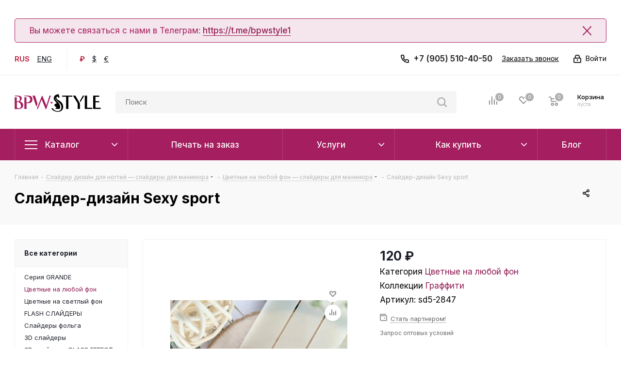

--- FILE ---
content_type: text/html; charset=UTF-8
request_url: https://bpw.style/slaydery/cvetnye-na-lyuboy-fon/slayder_dizayn_sexy_sport/
body_size: 90499
content:
<!DOCTYPE html>
<html xmlns="http://www.w3.org/1999/xhtml" xml:lang="ru" lang="ru" >
<head>
	<title>Слайдер-дизайн Sexy sport sd5-2847 в интернет-магазине BPW.style</title>
	<meta name="viewport" content="initial-scale=1.0, width=device-width" />
	<meta name="HandheldFriendly" content="true" />
	<meta name="yes" content="yes" />
	<meta name="apple-mobile-web-app-status-bar-style" content="black" />
	<meta name="SKYPE_TOOLBAR" content="SKYPE_TOOLBAR_PARSER_COMPATIBLE" />
	<meta http-equiv="Content-Type" content="text/html; charset=UTF-8" />
<meta name="keywords" content="купить слайдер-дизайн sexy sport, слайдер-дизайн sexy sport недорого, " />
<meta name="description" content="Слайдер-дизайн Sexy sport sd5-2847 из коллекции Цветные на любой фон можно купить по доступной цене в интернет-магазине BPW.style с доставкой во все города России" />
<link href="/bitrix/js/intranet/intranet-common.css?174390217866709"  rel="stylesheet" />
<link href="/bitrix/js/ui/design-tokens/dist/ui.design-tokens.css?174390217826358"  rel="stylesheet" />
<link href="/bitrix/js/ui/fonts/opensans/ui.font.opensans.css?17439021772555"  rel="stylesheet" />
<link href="/bitrix/js/main/popup/dist/main.popup.bundle.css?175450890231694"  rel="stylesheet" />
<link href="/bitrix/js/main/loader/dist/loader.bundle.css?17439021892425"  rel="stylesheet" />
<link href="/bitrix/js/main/core/css/core_viewer.css?174390218961330"  rel="stylesheet" />
<link href="/bitrix/js/ui/design-tokens/air/dist/air-design-tokens.css?1767099845118943"  rel="stylesheet" />
<link href="/bitrix/js/ui/icon-set/icon-base.css?17670998452146"  rel="stylesheet" />
<link href="/bitrix/js/ui/icon-set/outline/style.css?1767099845116154"  rel="stylesheet" />
<link href="/bitrix/js/ui/entity-selector/dist/entity-selector.bundle.css?176709984529411"  rel="stylesheet" />
<link href="/bitrix/js/ui/icon-set/actions/style.css?175450891120996"  rel="stylesheet" />
<link href="/bitrix/js/ui/icon-set/main/style.css?175450891180627"  rel="stylesheet" />
<link href="/bitrix/js/main/sidepanel/dist/side-panel.bundle.css?176183166924126"  rel="stylesheet" />
<link href="/bitrix/js/socialnetwork/entity-selector/dist/sonet-entity-selector.bundle.css?17439021891542"  rel="stylesheet" />
<link href="/bitrix/js/ui/switcher/dist/ui.switcher.bundle.css?17545089117550"  rel="stylesheet" />
<link href="/bitrix/js/ui/cnt/ui.cnt.css?17545089115220"  rel="stylesheet" />
<link href="/bitrix/js/ui/cnt/dist/cnt.bundle.css?17545089586343"  rel="stylesheet" />
<link href="/bitrix/js/ui/buttons/dist/ui.buttons.bundle.css?176709984581708"  rel="stylesheet" />
<link href="/bitrix/js/ui/icon-set/editor/style.css?175450891111944"  rel="stylesheet" />
<link href="/bitrix/js/ui/icon-set/crm/style.css?175450891113362"  rel="stylesheet" />
<link href="/bitrix/js/ui/label/dist/label.bundle.css?17439021778556"  rel="stylesheet" />
<link href="/bitrix/js/ui/hint/ui.hint.css?17670998452206"  rel="stylesheet" />
<link href="/bitrix/js/ui/notification/ui.notification.css?17603586782732"  rel="stylesheet" />
<link href="/bitrix/js/ai/copilot/dist/copilot.bundle.css?175459554924672"  rel="stylesheet" />
<link href="/bitrix/js/main/core/css/core_date.css?174390218910481"  rel="stylesheet" />
<link href="/bitrix/js/fileman/html_editor/html-editor.css?174390217566036"  rel="stylesheet" />
<link href="/bitrix/templates/bpw_style/components/bitrix/catalog/main/style.css?17439022299336"  rel="stylesheet" />
<link href="/bitrix/templates/bpw_style/components/bitrix/sale.gift.main.products/main/style.css?1743902229663"  rel="stylesheet" />
<link href="/local/templates/.default/components/bitrix/catalog.top/products_slider_custom/style.css?17439023061215"  rel="stylesheet" />
<link href="/bitrix/components/bitrix/main.post.form/templates/.default/style.css?174390221530089"  rel="stylesheet" />
<link href="/bitrix/panel/main/popup.css?174390230522696"  rel="stylesheet" />
<link href="/bitrix/templates/bpw_style/vendor/css/bootstrap.css?1743902229114216"  data-template-style="true"  rel="stylesheet" />
<link href="/bitrix/templates/bpw_style/css/jquery.fancybox.css?17439022304353"  data-template-style="true"  rel="stylesheet" />
<link href="/bitrix/templates/bpw_style/css/styles.css?1743902230107248"  data-template-style="true"  rel="stylesheet" />
<link href="/bitrix/templates/bpw_style/css/animation/animation_ext.css?17439022304934"  data-template-style="true"  rel="stylesheet" />
<link href="/bitrix/templates/bpw_style/vendor/css/footable.standalone.min.css?174390222919590"  data-template-style="true"  rel="stylesheet" />
<link href="/bitrix/templates/bpw_style/ajax/ajax.css?1743902229326"  data-template-style="true"  rel="stylesheet" />
<link href="/bitrix/templates/bpw_style/css/jquery.mCustomScrollbar.min.css?174390223042839"  data-template-style="true"  rel="stylesheet" />
<link href="/bitrix/templates/bpw_style/components/bitrix/menu/top_custom/style.css?1743902229635"  data-template-style="true"  rel="stylesheet" />
<link href="/bitrix/components/bitrix/breadcrumb/templates/coffeediz.schema.org/style.css?1743902203989"  data-template-style="true"  rel="stylesheet" />
<link href="/bitrix/templates/bpw_style/styles.css?174390222912494"  data-template-style="true"  rel="stylesheet" />
<link href="/bitrix/templates/bpw_style/template_styles.css?1743902229649738"  data-template-style="true"  rel="stylesheet" />
<link href="/bitrix/templates/bpw_style/css/media.css?1755557846150619"  data-template-style="true"  rel="stylesheet" />
<link href="/bitrix/templates/bpw_style/vendor/fonts/font-awesome/css/font-awesome.min.css?174390222931000"  data-template-style="true"  rel="stylesheet" />
<link href="/bitrix/templates/bpw_style/css/print.css?174390223019036"  data-template-style="true"  rel="stylesheet" />
<link href="/bitrix/templates/bpw_style/themes/custom_s1/theme.css?175451667947699"  data-template-style="true"  rel="stylesheet" />
<link href="/bitrix/templates/bpw_style/bg_color/light/bgcolors.css?174390223062"  data-template-style="true"  rel="stylesheet" />
<link href="/bitrix/templates/bpw_style/css/width-1.css?17439022303475"  data-template-style="true"  rel="stylesheet" />
<link href="/bitrix/templates/bpw_style/css/font-7.css?17439022307149"  data-template-style="true"  rel="stylesheet" />
<link href="/bitrix/templates/bpw_style/css/custom.css?175459264950499"  data-template-style="true"  rel="stylesheet" />
<link href="/bitrix/components/aspro/theme.next/css/user_font_s1.css?1754516679146"  data-template-style="true"  rel="stylesheet" />
<script>if(!window.BX)window.BX={};if(!window.BX.message)window.BX.message=function(mess){if(typeof mess==='object'){for(let i in mess) {BX.message[i]=mess[i];} return true;}};</script>
<script>(window.BX||top.BX).message({"JS_CORE_LOADING":"Загрузка...","JS_CORE_NO_DATA":"- Нет данных -","JS_CORE_WINDOW_CLOSE":"Закрыть","JS_CORE_WINDOW_EXPAND":"Развернуть","JS_CORE_WINDOW_NARROW":"Свернуть в окно","JS_CORE_WINDOW_SAVE":"Сохранить","JS_CORE_WINDOW_CANCEL":"Отменить","JS_CORE_WINDOW_CONTINUE":"Продолжить","JS_CORE_H":"ч","JS_CORE_M":"м","JS_CORE_S":"с","JSADM_AI_HIDE_EXTRA":"Скрыть лишние","JSADM_AI_ALL_NOTIF":"Показать все","JSADM_AUTH_REQ":"Требуется авторизация!","JS_CORE_WINDOW_AUTH":"Войти","JS_CORE_IMAGE_FULL":"Полный размер"});</script>

<script src="/bitrix/js/main/core/core.js?1754508992511455"></script>

<script>BX.Runtime.registerExtension({"name":"main.core","namespace":"BX","loaded":true});</script>
<script>BX.setJSList(["\/bitrix\/js\/main\/core\/core_ajax.js","\/bitrix\/js\/main\/core\/core_promise.js","\/bitrix\/js\/main\/polyfill\/promise\/js\/promise.js","\/bitrix\/js\/main\/loadext\/loadext.js","\/bitrix\/js\/main\/loadext\/extension.js","\/bitrix\/js\/main\/polyfill\/promise\/js\/promise.js","\/bitrix\/js\/main\/polyfill\/find\/js\/find.js","\/bitrix\/js\/main\/polyfill\/includes\/js\/includes.js","\/bitrix\/js\/main\/polyfill\/matches\/js\/matches.js","\/bitrix\/js\/ui\/polyfill\/closest\/js\/closest.js","\/bitrix\/js\/main\/polyfill\/fill\/main.polyfill.fill.js","\/bitrix\/js\/main\/polyfill\/find\/js\/find.js","\/bitrix\/js\/main\/polyfill\/matches\/js\/matches.js","\/bitrix\/js\/main\/polyfill\/core\/dist\/polyfill.bundle.js","\/bitrix\/js\/main\/core\/core.js","\/bitrix\/js\/main\/polyfill\/intersectionobserver\/js\/intersectionobserver.js","\/bitrix\/js\/main\/lazyload\/dist\/lazyload.bundle.js","\/bitrix\/js\/main\/polyfill\/core\/dist\/polyfill.bundle.js","\/bitrix\/js\/main\/parambag\/dist\/parambag.bundle.js"]);
</script>
<script>BX.Runtime.registerExtension({"name":"pull.protobuf","namespace":"BX","loaded":true});</script>
<script>BX.Runtime.registerExtension({"name":"rest.client","namespace":"window","loaded":true});</script>
<script>(window.BX||top.BX).message({"pull_server_enabled":"Y","pull_config_timestamp":1755524468,"shared_worker_allowed":"Y","pull_guest_mode":"N","pull_guest_user_id":0,"pull_worker_mtime":1754511715});(window.BX||top.BX).message({"PULL_OLD_REVISION":"Для продолжения корректной работы с сайтом необходимо перезагрузить страницу."});</script>
<script>BX.Runtime.registerExtension({"name":"pull.client","namespace":"BX","loaded":true});</script>
<script>BX.Runtime.registerExtension({"name":"pull","namespace":"window","loaded":true});</script>
<script>BX.Runtime.registerExtension({"name":"ls","namespace":"window","loaded":true});</script>
<script>BX.Runtime.registerExtension({"name":"jquery2","namespace":"window","loaded":true});</script>
<script>BX.Runtime.registerExtension({"name":"intranet.design-tokens.bitrix24","namespace":"window","loaded":true});</script>
<script>BX.Runtime.registerExtension({"name":"ui.design-tokens","namespace":"window","loaded":true});</script>
<script>BX.Runtime.registerExtension({"name":"ui.fonts.opensans","namespace":"window","loaded":true});</script>
<script>BX.Runtime.registerExtension({"name":"main.popup","namespace":"BX.Main","loaded":true});</script>
<script>BX.Runtime.registerExtension({"name":"popup","namespace":"window","loaded":true});</script>
<script>BX.Runtime.registerExtension({"name":"fx","namespace":"window","loaded":true});</script>
<script>BX.Runtime.registerExtension({"name":"main.loader","namespace":"BX","loaded":true});</script>
<script>BX.Runtime.registerExtension({"name":"loader","namespace":"window","loaded":true});</script>
<script>(window.BX||top.BX).message({"DISK_MYOFFICE":false});(window.BX||top.BX).message({"JS_CORE_VIEWER_DOWNLOAD":"Скачать","JS_CORE_VIEWER_EDIT":"Редактировать","JS_CORE_VIEWER_DESCR_AUTHOR":"Автор","JS_CORE_VIEWER_DESCR_LAST_MODIFY":"Последние изменения","JS_CORE_VIEWER_TOO_BIG_FOR_VIEW":"Файл слишком большой для просмотра","JS_CORE_VIEWER_OPEN_WITH_GVIEWER":"Открыть файл в Google Viewer","JS_CORE_VIEWER_IFRAME_DESCR_ERROR":"К сожалению, не удалось открыть документ.","JS_CORE_VIEWER_IFRAME_PROCESS_SAVE_DOC":"Сохранение документа","JS_CORE_VIEWER_IFRAME_UPLOAD_DOC_TO_GOOGLE":"Загрузка документа","JS_CORE_VIEWER_IFRAME_CONVERT_ACCEPT":"Конвертировать","JS_CORE_VIEWER_IFRAME_CONVERT_DECLINE":"Отменить","JS_CORE_VIEWER_IFRAME_CONVERT_TO_NEW_FORMAT":"Документ будет сконвертирован в docx, xls, pptx, так как имеет старый формат.","JS_CORE_VIEWER_IFRAME_DESCR_SAVE_DOC":"Сохранить документ?","JS_CORE_VIEWER_IFRAME_SAVE_DOC":"Сохранить","JS_CORE_VIEWER_IFRAME_DISCARD_DOC":"Отменить изменения","JS_CORE_VIEWER_IFRAME_CHOICE_SERVICE_EDIT":"Редактировать с помощью","JS_CORE_VIEWER_IFRAME_SET_DEFAULT_SERVICE_EDIT":"Использовать для всех файлов","JS_CORE_VIEWER_IFRAME_CHOICE_SERVICE_EDIT_ACCEPT":"Применить","JS_CORE_VIEWER_IFRAME_CHOICE_SERVICE_EDIT_DECLINE":"Отменить","JS_CORE_VIEWER_IFRAME_UPLOAD_NEW_VERSION_IN_COMMENT":"Загрузил новую версию файла","JS_CORE_VIEWER_SERVICE_GOOGLE_DRIVE":"Google Docs","JS_CORE_VIEWER_SERVICE_SKYDRIVE":"MS Office Online","JS_CORE_VIEWER_IFRAME_CANCEL":"Отмена","JS_CORE_VIEWER_IFRAME_DESCR_SAVE_DOC_F":"В одном из окон вы редактируете данный документ. Если вы завершили работу над документом, нажмите \u0022#SAVE_DOC#\u0022, чтобы загрузить измененный файл на портал.","JS_CORE_VIEWER_SAVE":"Сохранить","JS_CORE_VIEWER_EDIT_IN_SERVICE":"Редактировать в #SERVICE#","JS_CORE_VIEWER_NOW_EDITING_IN_SERVICE":"Редактирование в #SERVICE#","JS_CORE_VIEWER_SAVE_TO_OWN_FILES_MSGVER_1":"Сохранить на Битрикс24.Диск","JS_CORE_VIEWER_DOWNLOAD_TO_PC":"Скачать на локальный компьютер","JS_CORE_VIEWER_GO_TO_FILE":"Перейти к файлу","JS_CORE_VIEWER_DESCR_SAVE_FILE_TO_OWN_FILES":"Файл #NAME# успешно сохранен\u003Cbr\u003Eв папку \u0022Файлы\\Сохраненные\u0022","JS_CORE_VIEWER_DESCR_PROCESS_SAVE_FILE_TO_OWN_FILES":"Файл #NAME# сохраняется\u003Cbr\u003Eна ваш \u0022Битрикс24.Диск\u0022","JS_CORE_VIEWER_HISTORY_ELEMENT":"История","JS_CORE_VIEWER_VIEW_ELEMENT":"Просмотреть","JS_CORE_VIEWER_THROUGH_VERSION":"Версия #NUMBER#","JS_CORE_VIEWER_THROUGH_LAST_VERSION":"Последняя версия","JS_CORE_VIEWER_DISABLE_EDIT_BY_PERM":"Автор не разрешил вам редактировать этот документ","JS_CORE_VIEWER_IFRAME_UPLOAD_NEW_VERSION_IN_COMMENT_F":"Загрузила новую версию файла","JS_CORE_VIEWER_IFRAME_UPLOAD_NEW_VERSION_IN_COMMENT_M":"Загрузил новую версию файла","JS_CORE_VIEWER_IFRAME_CONVERT_TO_NEW_FORMAT_EX":"Документ будет сконвертирован в формат #NEW_FORMAT#, так как текущий формат #OLD_FORMAT# является устаревшим.","JS_CORE_VIEWER_CONVERT_TITLE":"Конвертировать в #NEW_FORMAT#?","JS_CORE_VIEWER_CREATE_IN_SERVICE":"Создать с помощью #SERVICE#","JS_CORE_VIEWER_NOW_CREATING_IN_SERVICE":"Создание документа в #SERVICE#","JS_CORE_VIEWER_SAVE_AS":"Сохранить как","JS_CORE_VIEWER_CREATE_DESCR_SAVE_DOC_F":"В одном из окон вы создаете новый документ. Если вы завершили работу над документом, нажмите \u0022#SAVE_AS_DOC#\u0022, чтобы перейти к добавлению документа на портал.","JS_CORE_VIEWER_NOW_DOWNLOAD_FROM_SERVICE":"Загрузка документа из #SERVICE#","JS_CORE_VIEWER_EDIT_IN_LOCAL_SERVICE":"Редактировать на моём компьютере","JS_CORE_VIEWER_EDIT_IN_LOCAL_SERVICE_SHORT":"Редактировать на #SERVICE#","JS_CORE_VIEWER_SERVICE_LOCAL":"моём компьютере","JS_CORE_VIEWER_DOWNLOAD_B24_DESKTOP":"Скачать","JS_CORE_VIEWER_SERVICE_LOCAL_INSTALL_DESKTOP_MSGVER_1":"Для эффективного редактирования документов на компьютере, установите приложение для компьютера и подключите Битрикс24.Диск","JS_CORE_VIEWER_SHOW_FILE_DIALOG_OAUTH_NOTICE":"Для просмотра файла, пожалуйста, авторизуйтесь в своем аккаунте \u003Ca id=\u0022bx-js-disk-run-oauth-modal\u0022 href=\u0022#\u0022\u003E#SERVICE#\u003C\/a\u003E.","JS_CORE_VIEWER_SERVICE_OFFICE365":"Office365","JS_CORE_VIEWER_DOCUMENT_IS_LOCKED_BY":"Документ заблокирован на редактирование","JS_CORE_VIEWER_SERVICE_MYOFFICE":"МойОфис","JS_CORE_VIEWER_OPEN_PDF_PREVIEW":"Просмотреть pdf-версию файла","JS_CORE_VIEWER_AJAX_ACCESS_DENIED":"Не хватает прав для просмотра файла. Попробуйте обновить страницу.","JS_CORE_VIEWER_AJAX_CONNECTION_FAILED":"При попытке открыть файл возникла ошибка. Пожалуйста, попробуйте позже.","JS_CORE_VIEWER_AJAX_OPEN_NEW_TAB":"Открыть в новом окне","JS_CORE_VIEWER_AJAX_PRINT":"Распечатать","JS_CORE_VIEWER_TRANSFORMATION_IN_PROCESS":"Документ сохранён. Мы готовим его к показу.","JS_CORE_VIEWER_IFRAME_ERROR_TITLE":"Не удалось открыть документ","JS_CORE_VIEWER_DOWNLOAD_B24_DESKTOP_FULL":"Скачать приложение","JS_CORE_VIEWER_DOWNLOAD_DOCUMENT":"Скачать документ","JS_CORE_VIEWER_IFRAME_ERROR_COULD_NOT_VIEW":"К сожалению, не удалось просмотреть документ.","JS_CORE_VIEWER_ACTIONPANEL_MORE":"Ещё"});</script>
<script>BX.Runtime.registerExtension({"name":"viewer","namespace":"window","loaded":true});</script>
<script>BX.Runtime.registerExtension({"name":"ui.design-tokens.air","namespace":"window","loaded":true});</script>
<script>BX.Runtime.registerExtension({"name":"ui.icon-set.api.core","namespace":"BX.UI.IconSet","loaded":true});</script>
<script>BX.Runtime.registerExtension({"name":"ui.icon-set","namespace":"window","loaded":true});</script>
<script>BX.Runtime.registerExtension({"name":"ui.icon-set.outline","namespace":"window","loaded":true});</script>
<script>(window.BX||top.BX).message({"UI_TAG_SELECTOR_SEARCH_PLACEHOLDER":"поиск","UI_TAG_SELECTOR_ADD_BUTTON_CAPTION":"Добавить","UI_TAG_SELECTOR_ADD_BUTTON_CAPTION_MORE":"Добавить еще","UI_TAG_SELECTOR_ADD_BUTTON_CAPTION_SINGLE":"Изменить","UI_TAG_SELECTOR_CREATE_BUTTON_CAPTION":"Создать","UI_SELECTOR_SEARCH_LOADER_TEXT":"Идет поиск дополнительных результатов...","UI_SELECTOR_SEARCH_TAB_TITLE":"Поиск","UI_SELECTOR_SEARCH_STUB_TITLE":"Нет совпадений","UI_SELECTOR_SEARCH_STUB_SUBTITLE_MSGVER_1":"Попробуйте изменить условия поиска","UI_SELECTOR_RECENT_TAB_TITLE":"Последние","UI_SELECTOR_ITEM_LINK_TITLE":"подробнее","UI_SELECTOR_TAB_STUB_TITLE":"В категории \u0026laquo;#TAB_TITLE#\u0026raquo; ничего не найдено","UI_SELECTOR_CREATE_ITEM_LABEL":"Создать:"});</script>
<script type="extension/settings" data-extension="ui.entity-selector">{"extensions":["biconnector.entity-selector","bizproc.entity-selector","catalog.entity-selector","crm.entity-selector","highloadblock.entity-selector","humanresources.entity-selector","im.entity-selector","imopenlines.entity-selector","intranet.entity-selector","landing.entity-selector","seo.entity-selector","sign.entity-selector","socialnetwork.entity-selector","tasks.entity-selector","voximplant.entity-selector"]}</script>
<script>(window.BX||top.BX).message({"BICONNECTOR_ENTITY_SELECTOR_TAG_FOOTER_CREATE":"Создать новый тег","BICONNECTOR_ENTITY_SELECTOR_TAG_FOOTER_OR":"или","BICONNECTOR_ENTITY_SELECTOR_TAG_FOOTER_GET_TAG_SLIDER":"Посмотреть теги"});</script>
<script type="extension/settings" data-extension="biconnector.entity-selector">{"entities":[{"id":"biconnector-superset-dashboard-tag","options":{"dynamicLoad":true,"dynamicSearch":true,"itemOptions":{"default":{"avatar":"\/bitrix\/js\/biconnector\/entity-selector\/src\/images\/default-tag.svg","badgesOptions":{"fitContent":true,"maxWidth":256}}}}}]}</script>
<script>BX.Runtime.registerExtension({"name":"biconnector.entity-selector","namespace":"BX.BIConnector.EntitySelector","loaded":true});</script>
<script type="extension/settings" data-extension="bizproc.entity-selector">{"entities":[{"id":"bizproc-template","options":{"dynamicLoad":true,"dynamicSearch":true}},{"id":"bizproc-script-template","options":{"dynamicLoad":true,"dynamicSearch":true}},{"id":"bizproc-automation-template","options":{"dynamicLoad":true,"dynamicSearch":true}}]}</script>
<script>BX.Runtime.registerExtension({"name":"bizproc.entity-selector","namespace":"window","loaded":true});</script>
<script type="extension/settings" data-extension="catalog.entity-selector">{"entities":[{"id":"product","options":{"dynamicLoad":true,"dynamicSearch":true,"searchFields":[{"name":"supertitle","type":"string","system":true},{"name":"SEARCH_PROPERTIES","type":"string"},{"name":"PREVIEW_TEXT","type":"string"},{"name":"DETAIL_TEXT","type":"string"},{"name":"PARENT_NAME","type":"string"},{"name":"PARENT_SEARCH_PROPERTIES","type":"string"},{"name":"PARENT_PREVIEW_TEXT","type":"string"},{"name":"PARENT_DETAIL_TEXT","type":"string"}],"itemOptions":{"default":{"avatar":"\/bitrix\/js\/catalog\/entity-selector\/src\/images\/product.svg","captionOptions":{"fitContent":true,"maxWidth":150}}}}},{"id":"product_variation","options":{"dynamicLoad":false,"dynamicSearch":true,"searchFields":[{"name":"supertitle","type":"string","system":true},{"name":"SEARCH_PROPERTIES","type":"string"},{"name":"PREVIEW_TEXT","type":"string"},{"name":"DETAIL_TEXT","type":"string"},{"name":"PARENT_NAME","type":"string"},{"name":"PARENT_SEARCH_PROPERTIES","type":"string"},{"name":"PARENT_PREVIEW_TEXT","type":"string"},{"name":"PARENT_DETAIL_TEXT","type":"string"}],"itemOptions":{"default":{"avatar":"\/bitrix\/js\/catalog\/entity-selector\/src\/images\/product.svg","captionOptions":{"fitContent":true,"maxWidth":150}}}}},{"id":"variation","options":{"dynamicLoad":true,"dynamicSearch":true,"searchFields":[{"name":"supertitle","type":"string","system":true},{"name":"SEARCH_PROPERTIES","type":"string"},{"name":"PREVIEW_TEXT","type":"string"},{"name":"DETAIL_TEXT","type":"string"},{"name":"PARENT_NAME","type":"string"},{"name":"PARENT_SEARCH_PROPERTIES","type":"string"},{"name":"PARENT_PREVIEW_TEXT","type":"string"},{"name":"PARENT_DETAIL_TEXT","type":"string"}],"itemOptions":{"default":{"avatar":"\/bitrix\/js\/catalog\/entity-selector\/src\/images\/product.svg","captionOptions":{"fitContent":true,"maxWidth":150}}}}},{"id":"store","options":{"itemOptions":{"default":{"avatar":"\/bitrix\/js\/catalog\/entity-selector\/src\/images\/store.svg"}}}},{"id":"dynamic","options":{"itemOptions":{"default":{"avatar":"\/bitrix\/js\/catalog\/entity-selector\/src\/images\/dynamic.svg"}}}},{"id":"agent-contractor-product-variation","options":{"dynamicLoad":true,"dynamicSearch":true,"searchFields":[{"name":"supertitle","type":"string","system":true},{"name":"SEARCH_PROPERTIES","type":"string"},{"name":"PREVIEW_TEXT","type":"string"},{"name":"DETAIL_TEXT","type":"string"},{"name":"PARENT_NAME","type":"string"},{"name":"PARENT_SEARCH_PROPERTIES","type":"string"},{"name":"PARENT_PREVIEW_TEXT","type":"string"},{"name":"PARENT_DETAIL_TEXT","type":"string"}],"itemOptions":{"default":{"avatar":"\/bitrix\/js\/catalog\/entity-selector\/src\/images\/product.svg","captionOptions":{"fitContent":true,"maxWidth":150}}}}},{"id":"agent-contractor-section","options":{"dynamicLoad":true,"dynamicSearch":true,"searchFields":[{"name":"supertitle","type":"string","system":true},{"name":"SEARCH_PROPERTIES","type":"string"},{"name":"PREVIEW_TEXT","type":"string"},{"name":"DETAIL_TEXT","type":"string"},{"name":"PARENT_NAME","type":"string"},{"name":"PARENT_SEARCH_PROPERTIES","type":"string"},{"name":"PARENT_PREVIEW_TEXT","type":"string"},{"name":"PARENT_DETAIL_TEXT","type":"string"}],"itemOptions":{"default":{"avatar":"\/bitrix\/js\/catalog\/entity-selector\/src\/images\/product.svg","captionOptions":{"fitContent":true,"maxWidth":150}}},"tagOptions":{"default":{"textColor":"#535c69","bgColor":"#d2f95f"}}}}]}</script>
<script>BX.Runtime.registerExtension({"name":"catalog.entity-selector","namespace":"window","loaded":true});</script>
<script type="extension/settings" data-extension="crm.entity-selector">{"entities":[{"id":"copilot_language","options":{"dynamicLoad":true}},{"id":"country","options":{"dynamicLoad":true,"itemOptions":{"default":{"avatar":"\/bitrix\/js\/crm\/entity-selector\/src\/images\/xx.png"}},"tagOptions":{"default":{"avatar":"\/bitrix\/js\/crm\/entity-selector\/src\/images\/xx.png"}}}},{"id":"message_template","options":{"dynamicLoad":true}},{"id":"placeholder","options":{"dynamicLoad":true}},{"id":"multiple_placeholder","options":{"dynamicLoad":true}}]}</script>
<script>BX.Runtime.registerExtension({"name":"crm.entity-selector","namespace":"BX.Crm.EntitySelectorEx","loaded":true});</script>
<script type="extension/settings" data-extension="highloadblock.entity-selector">{"entities":[{"id":"highloadblock-element","options":{"dynamicLoad":true,"dynamicSearch":true}}]}</script>
<script>BX.Runtime.registerExtension({"name":"highloadblock.entity-selector","namespace":"window","loaded":true});</script>
<script type="extension/settings" data-extension="humanresources.entity-selector">{"entities":[{"id":"structure-node","options":{"dynamicLoad":true,"dynamicSearch":true}}]}</script>
<script>BX.Runtime.registerExtension({"name":"humanresources.entity-selector","namespace":"window","loaded":true});</script>
<script type="extension/settings" data-extension="im.entity-selector">{"entities":[{"id":"im-bot","options":{"dynamicLoad":true,"dynamicSearch":true,"itemOptions":{"default":{"supertitle":"Чат-бот","textColor":"#725acc"},"network":{"textColor":"#0a962f"},"support24":{"textColor":"#0165af"}}}},{"id":"im-chat","options":{"dynamicLoad":true,"dynamicSearch":true,"itemOptions":{"CHANNEL":{"supertitle":"Канал"},"ANNOUNCEMENT":{"supertitle":"Чат анонсов"},"GROUP":{"supertitle":"Групповой чат"},"VIDEOCONF":{"supertitle":"Чат видеконференции"},"CALL":{"supertitle":"Чат звонка"},"CRM":{"supertitle":"Чат сделки"},"SONET_GROUP":{"supertitle":"Чат группы"},"CALENDAR":{"supertitle":"Чат встречи"},"TASKS":{"supertitle":"Чат задачи"},"SUPPORT24_NOTIFIER":{"supertitle":"Поддержка24","textColor":"#0165af"},"SUPPORT24_QUESTION":{"supertitle":"Вопрос в поддержку","textColor":"#0165af"},"LINES":{"supertitle":"Открытая линия","textColor":"#0a962f"},"LIVECHAT":{"supertitle":"Открытая линия","textColor":"#0a962f"}}}},{"id":"im-chat-user","options":{"dynamicLoad":true,"dynamicSearch":true}},{"id":"im-user","options":{"dynamicLoad":true,"dynamicSearch":true}},{"id":"im-recent","options":{"dynamicLoad":true}},{"id":"imbot-network","options":{"dynamicSearch":true}}]}</script>
<script>BX.Runtime.registerExtension({"name":"im.entity-selector","namespace":"window","loaded":true});</script>
<script type="extension/settings" data-extension="imopenlines.entity-selector">{"entities":[{"id":"imopenlines-crm-form","options":{"dynamicLoad":true,"dynamicSearch":true}}]}</script>
<script>BX.Runtime.registerExtension({"name":"imopenlines.entity-selector","namespace":"window","loaded":true});</script>
<script type="extension/settings" data-extension="intranet.entity-selector">{"entities":[{"id":"department","options":{"dynamicLoad":true,"dynamicSearch":true,"itemOptions":{"default":{"avatar":"\/bitrix\/js\/intranet\/entity-selector\/src\/images\/department.svg","supertitle":"Отдел"}},"tagOptions":{"default":{"textColor":"#5f6670","bgColor":"#e2e3e5","avatar":""}}}}]}</script>
<script>BX.Runtime.registerExtension({"name":"intranet.entity-selector","namespace":"window","loaded":true});</script>
<script type="extension/settings" data-extension="landing.entity-selector">{"entities":[{"id":"landing","options":{"itemOptions":{"default":{"avatarOptions":{"bgSize":"cover"}},"folder":{"avatar":"\/bitrix\/js\/landing\/entity-selector\/src\/images\/icon-folder.svg"}},"dynamicLoad":true,"dynamicSearch":true}}]}</script>
<script>BX.Runtime.registerExtension({"name":"landing.entity-selector","namespace":"window","loaded":true});</script>
<script type="extension/settings" data-extension="sign.entity-selector">{"entities":[{"id":"sign-document","options":{"dynamicLoad":true,"dynamicSearch":true,"itemOptions":{"default":{"avatar":"\/bitrix\/js\/sign\/entity-selector\/images\/sign-document.svg"}}}},{"id":"sign-fired-user","options":{"dynamicLoad":true,"dynamicSearch":true}},{"id":"signers-list","options":{"dynamicLoad":true,"dynamicSearch":true,"itemOptions":{"default":{"avatar":"\/bitrix\/js\/sign\/entity-selector\/images\/signers-list.svg"}}}}]}</script>
<script>BX.Runtime.registerExtension({"name":"sign.entity-selector","namespace":"window","loaded":true});</script>
<script>BX.Runtime.registerExtension({"name":"main.pageobject","namespace":"BX","loaded":true});</script>
<script>(window.BX||top.BX).message({"CORE_CLIPBOARD_COPY_SUCCESS":"Скопировано","CORE_CLIPBOARD_COPY_FAILURE":"Не удалось скопировать"});</script>
<script>BX.Runtime.registerExtension({"name":"clipboard","namespace":"window","loaded":true});</script>
<script>BX.Runtime.registerExtension({"name":"ui.icon-set.actions","namespace":"window","loaded":true});</script>
<script>BX.Runtime.registerExtension({"name":"ui.icon-set.main","namespace":"window","loaded":true});</script>
<script>(window.BX||top.BX).message({"MAIN_SIDEPANEL_CLOSE":"Закрыть","MAIN_SIDEPANEL_PRINT":"Печать","MAIN_SIDEPANEL_NEW_WINDOW":"Открыть в новом окне","MAIN_SIDEPANEL_COPY_LINK":"Скопировать ссылку","MAIN_SIDEPANEL_MINIMIZE":"Свернуть","MAIN_SIDEPANEL_REMOVE_ALL":"Удалить всё из быстрого доступа"});</script>
<script>BX.Runtime.registerExtension({"name":"main.sidepanel","namespace":"BX.SidePanel","loaded":true});</script>
<script>BX.Runtime.registerExtension({"name":"sidepanel","namespace":"window","loaded":true});</script>
<script>(window.BX||top.BX).message({"SOCNET_ENTITY_SELECTOR_INVITE_EMPLOYEE":"Пригласить сотрудника","SOCNET_ENTITY_SELECTOR_INVITE_EXTRANET":"Пригласить внешнего пользователя","SOCNET_ENTITY_SELECTOR_INVITE_EMPLOYEE_OR_EXTRANET":"Пригласить сотрудника или внешнего пользователя","SOCNET_ENTITY_SELECTOR_INVITE_GUEST":"Пригласить гостя","SOCNET_ENTITY_SELECTOR_CREATE_PROJECT":"Создать группу","SOCNET_ENTITY_SELECTOR_CREATE_PROJECT_1":"Создать проект","SOCNET_ENTITY_SELECTOR_INVITE_EMPLOYEE_OR_GUEST":"\u003Cemployee\u003EПригласить сотрудника\u003C\/employee\u003E\u003Cspan\u003Eили\u003C\/span\u003E\u003Cguest\u003Eпригласить гостя\u003C\/guest\u003E","SOCNET_ENTITY_SELECTOR_EMPLOYEE_OR_PROJECT":"\u003Cemployee\u003EПригласить сотрудника\u003C\/employee\u003E\u003Cspan\u003Eили\u003C\/span\u003E\u003Cproject\u003Eсоздать группу\u003C\/project\u003E","SOCNET_ENTITY_SELECTOR_PROJECT_OR_GUEST":"\u003Cproject\u003EСоздать группу\u003C\/project\u003E\u003Cspan\u003Eили\u003C\/span\u003E\u003Cguest\u003Eпригласить гостя\u003C\/guest\u003E","SOCNET_ENTITY_SELECTOR_EMPLOYEE_OR_PROJECT_OR_GUEST":"\u003Cemployee\u003EПригласить сотрудника\u003C\/employee\u003E\u003Cspan\u003Eили\u003C\/span\u003E\u003Cproject\u003Eсоздать группу\u003C\/project\u003E\u003Cspan\u003Eили\u003C\/span\u003E\u003Cguest\u003Eпригласить гостя\u003C\/guest\u003E","SOCNET_ENTITY_SELECTOR_INVITED_USERS_TAB_TITLE":"Приглашенные","SOCNET_ENTITY_SELECTOR_INVITED_GUEST_HINT":"Вы можете добавить не только сотрудника, но и партнера или клиента по электронной почте.","SOCNET_ENTITY_SELECTOR_TAG_FOOTER_LABEL":"Начните ввод, чтобы создать новый тег","SOCNET_ENTITY_SELECTOR_CREATE":"Создать","SOCNET_ENTITY_SELECTOR_CANCEL":"Отмена"});</script>
<script type="extension/settings" data-extension="socialnetwork.entity-selector">{"entities":[{"id":"user","options":{"dynamicLoad":true,"dynamicSearch":true,"searchFields":[{"name":"position","type":"string"},{"name":"email","type":"email"}],"searchCacheLimits":["^[=_0-9a-z+~\u0027!\\$\u0026*^`|\\#%\\\/?{}-]+(\\.[=_0-9a-z+~\u0027!\\$\u0026*^`|\\#%\\\/?{}-]+)*@"],"badgeOptions":[{"title":"В отпуске","bgColor":"#b4f4e6","textColor":"#27a68a","conditions":{"isOnVacation":true}},{"title":"Приглашен","textColor":"#23a2ca","bgColor":"#dcf6fe","conditions":{"invited":true}}],"itemOptions":{"default":{"avatar":"\/bitrix\/js\/socialnetwork\/entity-selector\/src\/images\/default-user.svg","link":"\/company\/personal\/user\/#id#\/","linkTitle":"о сотруднике"},"extranet":{"textColor":"#ca8600","avatar":"\/bitrix\/js\/socialnetwork\/entity-selector\/src\/images\/extranet-user.svg","badges":[{"title":"Экстранет","textColor":"#bb8412","bgColor":"#fff599"}]},"email":{"textColor":"#ca8600","avatar":"\/bitrix\/js\/socialnetwork\/entity-selector\/src\/images\/email-user.svg","badges":[{"title":"Гость","textColor":"#bb8412","bgColor":"#fff599"}]},"inactive":{"badges":[{"title":"Уволен","textColor":"#828b95","bgColor":"#eaebec"}]},"integrator":{"badges":[{"title":"Интегратор","textColor":"#668d13","bgColor":"#e6f4b9"}]},"collaber":{"avatar":"\/bitrix\/js\/socialnetwork\/entity-selector\/src\/images\/collaber-user.svg","textColor":"#19CC45","avatarOptions":{"outline":"1px solid #19CC45","border":"2px solid #fff","outlineOffset":"-1px"}}},"tagOptions":{"default":{"textColor":"#1066bb","bgColor":"#bcedfc","avatar":"\/bitrix\/js\/socialnetwork\/entity-selector\/src\/images\/default-tag-user.svg"},"extranet":{"textColor":"#a9750f","bgColor":"#ffec91","avatar":"\/bitrix\/js\/socialnetwork\/entity-selector\/src\/images\/extranet-user.svg"},"email":{"textColor":"#a26b00","bgColor":"#ffec91","avatar":"\/bitrix\/js\/socialnetwork\/entity-selector\/src\/images\/email-user.svg"},"inactive":{"textColor":"#5f6670","bgColor":"#ecedef"},"collaber":{"textColor":"#1E8D36","bgColor":"#D4FDB0","avatar":"\/bitrix\/js\/socialnetwork\/entity-selector\/src\/images\/collaber-user.svg"}}}},{"id":"fired-user","options":{"dynamicLoad":true,"dynamicSearch":true,"searchFields":[{"name":"position","type":"string"},{"name":"email","type":"email"}],"searchCacheLimits":["^[=_0-9a-z+~\u0027!\\$\u0026*^`|\\#%\\\/?{}-]+(\\.[=_0-9a-z+~\u0027!\\$\u0026*^`|\\#%\\\/?{}-]+)*@"],"badgeOptions":[{"title":"В отпуске","bgColor":"#b4f4e6","textColor":"#27a68a","conditions":{"isOnVacation":true}},{"title":"Приглашен","textColor":"#23a2ca","bgColor":"#dcf6fe","conditions":{"invited":true}}],"itemOptions":{"default":{"avatar":"\/bitrix\/js\/socialnetwork\/entity-selector\/src\/images\/default-user.svg","link":"\/company\/personal\/user\/#id#\/","linkTitle":"о сотруднике"},"extranet":{"textColor":"#ca8600","avatar":"\/bitrix\/js\/socialnetwork\/entity-selector\/src\/images\/extranet-user.svg","badges":[{"title":"Экстранет","textColor":"#bb8412","bgColor":"#fff599"}]},"email":{"textColor":"#ca8600","avatar":"\/bitrix\/js\/socialnetwork\/entity-selector\/src\/images\/email-user.svg","badges":[{"title":"Гость","textColor":"#bb8412","bgColor":"#fff599"}]},"inactive":{"badges":[{"title":"Уволен","textColor":"#828b95","bgColor":"#eaebec"}]},"integrator":{"badges":[{"title":"Интегратор","textColor":"#668d13","bgColor":"#e6f4b9"}]},"collaber":{"avatar":"\/bitrix\/js\/socialnetwork\/entity-selector\/src\/images\/collaber-user.svg","textColor":"#19CC45","avatarOptions":{"outline":"1px solid #19CC45","border":"2px solid #fff","outlineOffset":"-1px"}}},"tagOptions":{"default":{"textColor":"#1066bb","bgColor":"#bcedfc","avatar":"\/bitrix\/js\/socialnetwork\/entity-selector\/src\/images\/default-tag-user.svg"},"extranet":{"textColor":"#a9750f","bgColor":"#ffec91","avatar":"\/bitrix\/js\/socialnetwork\/entity-selector\/src\/images\/extranet-user.svg"},"email":{"textColor":"#a26b00","bgColor":"#ffec91","avatar":"\/bitrix\/js\/socialnetwork\/entity-selector\/src\/images\/email-user.svg"},"inactive":{"textColor":"#5f6670","bgColor":"#ecedef"},"collaber":{"textColor":"#1E8D36","bgColor":"#D4FDB0","avatar":"\/bitrix\/js\/socialnetwork\/entity-selector\/src\/images\/collaber-user.svg"}}}},{"id":"project","options":{"dynamicLoad":true,"dynamicSearch":true,"itemOptions":{"default":{"avatar":"\/bitrix\/js\/socialnetwork\/entity-selector\/src\/images\/project.svg","link":"\/workgroups\/group\/#id#\/card\/","linkTitle":"о группе","supertitle":"Группа"},"extranet":{"avatar":"\/bitrix\/js\/socialnetwork\/entity-selector\/src\/images\/extranet-project.svg","textColor":"#ca8600","badges":[{"title":"Экстранет","textColor":"#bb8412","bgColor":"#fff599"}]},"collab":{"avatar":"\/bitrix\/js\/socialnetwork\/entity-selector\/src\/images\/collab-project.svg","textColor":"#00a94e","supertitle":"Коллаба","link":""}},"tagOptions":{"default":{"textColor":"#207976","bgColor":"#ade7e4"},"extranet":{"textColor":"#a9750f","bgColor":"#ffec91"}}}},{"id":"project-access-codes","options":{"dynamicLoad":true,"dynamicSearch":true,"itemOptions":{"default":{"avatar":"\/bitrix\/js\/socialnetwork\/entity-selector\/src\/images\/project.svg","link":"","linkTitle":"о группе","supertitle":"Группа"},"extranet":{"avatar":"\/bitrix\/js\/socialnetwork\/entity-selector\/src\/images\/extranet-project.svg","textColor":"#ca8600","badges":[{"title":"Экстранет","textColor":"#bb8412","bgColor":"#fff599"}]},"collab":{"avatar":"\/bitrix\/js\/socialnetwork\/entity-selector\/src\/images\/collab-project.svg","textColor":"#00a94e","supertitle":"Коллаба","link":""}},"tagOptions":{"default":{"textColor":"#207976","bgColor":"#ade7e4"},"extranet":{"textColor":"#a9750f","bgColor":"#ffec91"}}}},{"id":"meta-user","options":{"dynamicLoad":true,"dynamicSearch":false,"itemOptions":{"all-users":{"avatar":"\/bitrix\/js\/socialnetwork\/entity-selector\/src\/images\/meta-user-all.svg"},"other-users":{"avatar":"\/bitrix\/js\/socialnetwork\/entity-selector\/src\/images\/meta-user-other.svg"}},"tagOptions":{"all-users":{"textColor":"#5f6670","bgColor":"#dbf087","avatar":""},"other-users":{"textColor":"#5f6670","bgColor":"#dbf087","avatar":""}}}},{"id":"project-tag","options":{"dynamicLoad":true,"dynamicSearch":true,"itemOptions":{"default":{"avatar":"\/bitrix\/js\/socialnetwork\/entity-selector\/src\/images\/default-tag.svg"}}}}]}</script>
<script>BX.Runtime.registerExtension({"name":"socialnetwork.entity-selector","namespace":"BX.SocialNetwork.EntitySelector","loaded":true});</script>
<script>(window.BX||top.BX).message({"TASKS_ENTITY_SELECTOR_TAG_FOOTER_CREATE_NEW":"Начните ввод, чтобы создать новый тег","TASKS_ENTITY_SELECTOR_TAG_FOOTER_CREATE":"Создать новый тег","TASKS_ENTITY_SELECTOR_TAG_FOOTER_OR":"или","TASKS_ENTITY_SELECTOR_TAG_FOOTER_GET_TAG_SLIDER":"Посмотреть теги","TASKS_ENTITY_SELECTOR_TEMPLATE_FOOTER_CREATE_TEMPLATE":"Создать шаблон","TASKS_ENTITY_SELECTOR_FLOW_SUPER_TITLE":"Поток"});</script>
<script type="extension/settings" data-extension="tasks.entity-selector">{"entities":[{"id":"task","options":{"dynamicLoad":true,"dynamicSearch":true,"itemOptions":{"default":{"avatar":"data:image\/svg+xml;base64,[base64]"}}}},{"id":"task-with-id","options":{"dynamicLoad":true,"dynamicSearch":true}},{"id":"task-tag","options":{"dynamicLoad":true,"dynamicSearch":true,"itemOptions":{"default":{"avatar":"\/bitrix\/js\/tasks\/entity-selector\/src\/images\/default-tag.svg","badgesOptions":{"fitContent":true,"maxWidth":100}}}}},{"id":"flow","options":{"dynamicLoad":true,"dynamicSearch":true,"itemOptions":{"default":{"supertitle":"Поток","avatar":"\/bitrix\/js\/tasks\/flow\/images\/flow.svg"}}}},{"id":"task-template","options":{"dynamicLoad":true,"dynamicSearch":true,"itemOptions":{"default":{"link":"\/company\/personal\/user\/0\/tasks\/templates\/template\/view\/#id#\/","linkTitle":"открыть шаблон"}}}}]}</script>
<script>BX.Runtime.registerExtension({"name":"tasks.entity-selector","namespace":"BX.Tasks.EntitySelector","loaded":true});</script>
<script>(window.BX||top.BX).message({"VOXIMPLANT_ENTITY_SELECTOR_SUPERTITLE":"Группа телефонии"});</script>
<script type="extension/settings" data-extension="voximplant.entity-selector">{"entities":[{"id":"voximplant_group","options":{"dynamicLoad":true,"dynamicSearch":true,"itemOptions":{"default":{"avatar":"\/bitrix\/js\/voximplant\/entity-selector\/src\/images\/telephonygroup.svg","supertitle":"Группа телефонии"}},"tagOptions":{"default":{"textColor":"#5f6670","bgColor":"#e2e3e5","avatar":""}}}}]}</script>
<script>BX.Runtime.registerExtension({"name":"voximplant.entity-selector","namespace":"window","loaded":true});</script>
<script>BX.Runtime.registerExtension({"name":"ui.entity-selector","namespace":"BX.UI.EntitySelector","loaded":true});</script>
<script>(window.BX||top.BX).message({"UI_SWITCHER_ON":"вкл","UI_SWITCHER_OFF":"выкл"});(window.BX||top.BX).message({"UI_SWITCHER_ON":"вкл","UI_SWITCHER_OFF":"выкл"});</script>
<script>BX.Runtime.registerExtension({"name":"ui.switcher","namespace":"BX.UI","loaded":true});</script>
<script>BX.Runtime.registerExtension({"name":"ui.cnt","namespace":"BX.UI","loaded":true});</script>
<script>(window.BX||top.BX).message({"UI_BUTTONS_SAVE_BTN_TEXT":"Сохранить","UI_BUTTONS_CREATE_BTN_TEXT":"Создать","UI_BUTTONS_ADD_BTN_TEXT":"Добавить","UI_BUTTONS_SEND_BTN_TEXT":"Отправить","UI_BUTTONS_CANCEL_BTN_TEXT":"Отменить","UI_BUTTONS_CLOSE_BTN_TEXT":"Закрыть","UI_BUTTONS_APPLY_BTN_TEXT":"Применить"});</script>
<script>BX.Runtime.registerExtension({"name":"ui.buttons","namespace":"BX.UI","loaded":true});</script>
<script>(window.BX||top.BX).message({"AI_ENGINE_INTERNET_PROBLEM":"Проверьте доступ к интернету и попробуйте ещё раз"});</script>
<script>BX.Runtime.registerExtension({"name":"ai.engine","namespace":"BX.AI","loaded":true});</script>
<script>BX.Runtime.registerExtension({"name":"ui.icon-set.editor","namespace":"window","loaded":true});</script>
<script>BX.Runtime.registerExtension({"name":"ui.icon-set.crm","namespace":"window","loaded":true});</script>
<script>BX.Runtime.registerExtension({"name":"ui.label","namespace":"BX.UI","loaded":true});</script>
<script>BX.Runtime.registerExtension({"name":"ai.speech-converter","namespace":"BX.AI","loaded":true});</script>
<script>BX.Runtime.registerExtension({"name":"ui.hint","namespace":"window","loaded":true});</script>
<script>BX.Runtime.registerExtension({"name":"ui.feedback.form","namespace":"BX.UI.Feedback","loaded":true});</script>
<script>BX.Runtime.registerExtension({"name":"ui.lottie","namespace":"BX.UI","loaded":true});</script>
<script type="extension/settings" data-extension="ai.ajax-error-handler">{"isCloud":false}</script>
<script>BX.Runtime.registerExtension({"name":"ai.ajax-error-handler","namespace":"BX.AI","loaded":true});</script>
<script>BX.Runtime.registerExtension({"name":"ui.notification","namespace":"window","loaded":true});</script>
<script type="extension/settings" data-extension="ai.copilot.copilot-text-controller">{"settingsPageLink":"\/settings\/configs\/?page=ai"}</script>
<script>BX.Runtime.registerExtension({"name":"ai.copilot.copilot-text-controller","namespace":"BX.AI","loaded":true});</script>
<script>(window.BX||top.BX).message({"AI_COPILOT_INPUT_START_PLACEHOLDER":" Опишите, что нужно сделать","AI_COPILOT_IMAGE_INPUT_START_PLACEHOLDER":"Опишите изображение","AI_COPILOT_SELECT_COMMAND_BELOW":"Выберите действие ниже","AI_COPILOT_INPUT_LOADER_TEXT":"CoPilot пишет","AI_COPILOT_INPUT_IMAGE_LOADER_TEXT":"CoPilot создаёт изображение","AI_COPILOT_INPUT_LOADER_CANCEL":"Отмена","AI_COPILOT_ERROR":"CoPilot не смог написать текст. Попробуйте ещё раз или измените запрос","AI_COPILOT_ERROR_DETAIL":"Подробнее","AI_COPILOT_COMMAND_SAVE":"Сохранить","AI_COPILOT_COMMAND_ADD_BELOW":"Вставить снизу","AI_COPILOT_COMMAND_EDIT":"Изменить запрос","AI_COPILOT_READONLY_COMMAND_EDIT":"Изменить запрос","AI_COPILOT_COMMAND_REPLACE":"Заменить","AI_COPILOT_COMMAND_REPEAT":"Попробовать ещё","AI_COPILOT_COMMAND_CANCEL":"Отменить","AI_COPILOT_COMMAND_COPY":"Скопировать текст","AI_COPILOT_COMMAND_CLOSE":"Закрыть","AI_COPILOT_COMMAND_CONNECT_AI":"Подключить свою модель (скоро)","AI_COPILOT_SEARCH_IN_MARKET_MSGVER_1":"Найти решения в Маркетплейсе","AI_COPILOT_PROVIDER_MENU_SECTION":"Провайдер","AI_COPILOT_USER_PROMPTS_MENU_SECTION":"Сохраненные","AI_COPILOT_FAVOURITE_PROMPTS_MENU_SECTION":"Избранное","AI_COPILOT_VOICE_INPUT_NOT_SUPPORT":"Голосовой ввод недоступен в вашем браузере","AI_COPILOT_VOICE_INPUT_UNKNOWN_ERROR":"Не удалось выполнить действие, попробуйте позже","AI_COPILOT_VOICE_INPUT_MICRO_NOT_ALLOWED":"Разрешите использование микрофона в настройках браузера","AI_COPILOT_TEXT_IS_COPIED":"Текст скопирован","AI_COPILOT_MENU_ITEM_LABEL_NEW":"НОВОЕ","AI_COPILOT_MENU_ITEM_OPEN_COPILOT":"Открытый CoPilot","AI_COPILOT_MENU_ITEM_AI_IMAGE":"Создать AI изображение","AI_COPILOT_MENU_ITEM_ABOUT_COPILOT":"Подробнее о CoPilot","AI_COPILOT_MENU_ITEM_AI_SETTINGS":"Настройки","AI_COPILOT_MENU_ITEM_AI_FEEDBACK":"Обратная связь","AI_COPILOT_MENU_ITEM_CREATE_PROMPT":"Сохранить промпт","AI_COPILOT_RESULT_WARNING":"Ответы CoPilot могут быть не всегда точны.","AI_COPILOT_RESULT_WARNING_MORE":"Подробнее","AI_COPILOT_ERROR_PROVIDER":"Ошибка на стороне провайдера модели AI. Попробуйте ещё раз или смените модель AI. [link]Подробнее[\/link]","AI_COPILOT_ERROR_OTHER":"Не удалось выполнить запрос. Попробуйте позже. Если ошибка повторится, [feedback_form]свяжитесь с нами[\/feedback_form]","AI_COPILOT_ADD_PROMPT_TO_FAVOURITE":"Добавить в избранное","AI_COPILOT_REMOVE_PROMPT_FROM_FAVOURITE":"Удалить из избранного","AI_COPILOT_ADD_PROMPT_TO_FAVOURITE_ERROR":"Не удалось добавить промпт \u0022#NAME#\u0022 в избранное","AI_COPILOT_REMOVE_PROMPT_FROM_FAVOURITE_ERROR":"Не удалось удалить промпт \u0022#NAME#\u0022 из избранное","AI_COPILOT_UPDATE_MENU_ERROR":"Не удалось обновить меню копилота","AI_COPILOT_GENERAL_MENU_ROLE_SUBTITLE":"Изменить роль","AI_COPILOT_RESULT_MENU_ROLE_SUBTITLE":"Ответ этой роли","AI_COPILOT_ROLES_DIALOG_TITLE":"Выбрать роль","AI_COPILOT_MENU_ITEM_AI_PROMPT_LIB":"Библиотека промптов"});</script>
<script type="extension/settings" data-extension="ai.copilot">{"isRestrictByEula":false,"isShowAgreementPopup":false,"isLibraryVisible":false}</script>
<script>BX.Runtime.registerExtension({"name":"ai.copilot","namespace":"BX.AI","loaded":true});</script>
<script>(window.BX||top.BX).message({"JS_CORE_LOADING":"Загрузка...","JS_CORE_NO_DATA":"- Нет данных -","JS_CORE_WINDOW_CLOSE":"Закрыть","JS_CORE_WINDOW_EXPAND":"Развернуть","JS_CORE_WINDOW_NARROW":"Свернуть в окно","JS_CORE_WINDOW_SAVE":"Сохранить","JS_CORE_WINDOW_CANCEL":"Отменить","JS_CORE_WINDOW_CONTINUE":"Продолжить","JS_CORE_H":"ч","JS_CORE_M":"м","JS_CORE_S":"с","JSADM_AI_HIDE_EXTRA":"Скрыть лишние","JSADM_AI_ALL_NOTIF":"Показать все","JSADM_AUTH_REQ":"Требуется авторизация!","JS_CORE_WINDOW_AUTH":"Войти","JS_CORE_IMAGE_FULL":"Полный размер"});</script>
<script>BX.Runtime.registerExtension({"name":"window","namespace":"window","loaded":true});</script>
<script>(window.BX||top.BX).message({"AMPM_MODE":false});(window.BX||top.BX).message({"MONTH_1":"Январь","MONTH_2":"Февраль","MONTH_3":"Март","MONTH_4":"Апрель","MONTH_5":"Май","MONTH_6":"Июнь","MONTH_7":"Июль","MONTH_8":"Август","MONTH_9":"Сентябрь","MONTH_10":"Октябрь","MONTH_11":"Ноябрь","MONTH_12":"Декабрь","MONTH_1_S":"января","MONTH_2_S":"февраля","MONTH_3_S":"марта","MONTH_4_S":"апреля","MONTH_5_S":"мая","MONTH_6_S":"июня","MONTH_7_S":"июля","MONTH_8_S":"августа","MONTH_9_S":"сентября","MONTH_10_S":"октября","MONTH_11_S":"ноября","MONTH_12_S":"декабря","MON_1":"янв","MON_2":"фев","MON_3":"мар","MON_4":"апр","MON_5":"мая","MON_6":"июн","MON_7":"июл","MON_8":"авг","MON_9":"сен","MON_10":"окт","MON_11":"ноя","MON_12":"дек","DAY_OF_WEEK_0":"Воскресенье","DAY_OF_WEEK_1":"Понедельник","DAY_OF_WEEK_2":"Вторник","DAY_OF_WEEK_3":"Среда","DAY_OF_WEEK_4":"Четверг","DAY_OF_WEEK_5":"Пятница","DAY_OF_WEEK_6":"Суббота","DOW_0":"Вс","DOW_1":"Пн","DOW_2":"Вт","DOW_3":"Ср","DOW_4":"Чт","DOW_5":"Пт","DOW_6":"Сб","FD_SECOND_AGO_0":"#VALUE# секунд назад","FD_SECOND_AGO_1":"#VALUE# секунду назад","FD_SECOND_AGO_10_20":"#VALUE# секунд назад","FD_SECOND_AGO_MOD_1":"#VALUE# секунду назад","FD_SECOND_AGO_MOD_2_4":"#VALUE# секунды назад","FD_SECOND_AGO_MOD_OTHER":"#VALUE# секунд назад","FD_SECOND_DIFF_0":"#VALUE# секунд","FD_SECOND_DIFF_1":"#VALUE# секунда","FD_SECOND_DIFF_10_20":"#VALUE# секунд","FD_SECOND_DIFF_MOD_1":"#VALUE# секунда","FD_SECOND_DIFF_MOD_2_4":"#VALUE# секунды","FD_SECOND_DIFF_MOD_OTHER":"#VALUE# секунд","FD_SECOND_SHORT":"#VALUE#с","FD_MINUTE_AGO_0":"#VALUE# минут назад","FD_MINUTE_AGO_1":"#VALUE# минуту назад","FD_MINUTE_AGO_10_20":"#VALUE# минут назад","FD_MINUTE_AGO_MOD_1":"#VALUE# минуту назад","FD_MINUTE_AGO_MOD_2_4":"#VALUE# минуты назад","FD_MINUTE_AGO_MOD_OTHER":"#VALUE# минут назад","FD_MINUTE_DIFF_0":"#VALUE# минут","FD_MINUTE_DIFF_1":"#VALUE# минута","FD_MINUTE_DIFF_10_20":"#VALUE# минут","FD_MINUTE_DIFF_MOD_1":"#VALUE# минута","FD_MINUTE_DIFF_MOD_2_4":"#VALUE# минуты","FD_MINUTE_DIFF_MOD_OTHER":"#VALUE# минут","FD_MINUTE_0":"#VALUE# минут","FD_MINUTE_1":"#VALUE# минуту","FD_MINUTE_10_20":"#VALUE# минут","FD_MINUTE_MOD_1":"#VALUE# минуту","FD_MINUTE_MOD_2_4":"#VALUE# минуты","FD_MINUTE_MOD_OTHER":"#VALUE# минут","FD_MINUTE_SHORT":"#VALUE#мин","FD_HOUR_AGO_0":"#VALUE# часов назад","FD_HOUR_AGO_1":"#VALUE# час назад","FD_HOUR_AGO_10_20":"#VALUE# часов назад","FD_HOUR_AGO_MOD_1":"#VALUE# час назад","FD_HOUR_AGO_MOD_2_4":"#VALUE# часа назад","FD_HOUR_AGO_MOD_OTHER":"#VALUE# часов назад","FD_HOUR_DIFF_0":"#VALUE# часов","FD_HOUR_DIFF_1":"#VALUE# час","FD_HOUR_DIFF_10_20":"#VALUE# часов","FD_HOUR_DIFF_MOD_1":"#VALUE# час","FD_HOUR_DIFF_MOD_2_4":"#VALUE# часа","FD_HOUR_DIFF_MOD_OTHER":"#VALUE# часов","FD_HOUR_SHORT":"#VALUE#ч","FD_YESTERDAY":"вчера","FD_TODAY":"сегодня","FD_TOMORROW":"завтра","FD_DAY_AGO_0":"#VALUE# дней назад","FD_DAY_AGO_1":"#VALUE# день назад","FD_DAY_AGO_10_20":"#VALUE# дней назад","FD_DAY_AGO_MOD_1":"#VALUE# день назад","FD_DAY_AGO_MOD_2_4":"#VALUE# дня назад","FD_DAY_AGO_MOD_OTHER":"#VALUE# дней назад","FD_DAY_DIFF_0":"#VALUE# дней","FD_DAY_DIFF_1":"#VALUE# день","FD_DAY_DIFF_10_20":"#VALUE# дней","FD_DAY_DIFF_MOD_1":"#VALUE# день","FD_DAY_DIFF_MOD_2_4":"#VALUE# дня","FD_DAY_DIFF_MOD_OTHER":"#VALUE# дней","FD_DAY_AT_TIME":"#DAY# в #TIME#","FD_DAY_SHORT":"#VALUE#д","FD_MONTH_AGO_0":"#VALUE# месяцев назад","FD_MONTH_AGO_1":"#VALUE# месяц назад","FD_MONTH_AGO_10_20":"#VALUE# месяцев назад","FD_MONTH_AGO_MOD_1":"#VALUE# месяц назад","FD_MONTH_AGO_MOD_2_4":"#VALUE# месяца назад","FD_MONTH_AGO_MOD_OTHER":"#VALUE# месяцев назад","FD_MONTH_DIFF_0":"#VALUE# месяцев","FD_MONTH_DIFF_1":"#VALUE# месяц","FD_MONTH_DIFF_10_20":"#VALUE# месяцев","FD_MONTH_DIFF_MOD_1":"#VALUE# месяц","FD_MONTH_DIFF_MOD_2_4":"#VALUE# месяца","FD_MONTH_DIFF_MOD_OTHER":"#VALUE# месяцев","FD_MONTH_SHORT":"#VALUE#мес","FD_YEARS_AGO_0":"#VALUE# лет назад","FD_YEARS_AGO_1":"#VALUE# год назад","FD_YEARS_AGO_10_20":"#VALUE# лет назад","FD_YEARS_AGO_MOD_1":"#VALUE# год назад","FD_YEARS_AGO_MOD_2_4":"#VALUE# года назад","FD_YEARS_AGO_MOD_OTHER":"#VALUE# лет назад","FD_YEARS_DIFF_0":"#VALUE# лет","FD_YEARS_DIFF_1":"#VALUE# год","FD_YEARS_DIFF_10_20":"#VALUE# лет","FD_YEARS_DIFF_MOD_1":"#VALUE# год","FD_YEARS_DIFF_MOD_2_4":"#VALUE# года","FD_YEARS_DIFF_MOD_OTHER":"#VALUE# лет","FD_YEARS_SHORT_0":"#VALUE#л","FD_YEARS_SHORT_1":"#VALUE#г","FD_YEARS_SHORT_10_20":"#VALUE#л","FD_YEARS_SHORT_MOD_1":"#VALUE#г","FD_YEARS_SHORT_MOD_2_4":"#VALUE#г","FD_YEARS_SHORT_MOD_OTHER":"#VALUE#л","CAL_BUTTON":"Выбрать","CAL_TIME_SET":"Установить время","CAL_TIME":"Время","FD_LAST_SEEN_TOMORROW":"завтра в #TIME#","FD_LAST_SEEN_NOW":"только что","FD_LAST_SEEN_TODAY":"сегодня в #TIME#","FD_LAST_SEEN_YESTERDAY":"вчера в #TIME#","FD_LAST_SEEN_MORE_YEAR":"более года назад","FD_UNIT_ORDER":"Y m d H i s","FD_SEPARATOR":"\u0026#32;","FD_SEPARATOR_SHORT":"\u0026#32;"});</script>
<script type="extension/settings" data-extension="main.date">{"formats":{"FORMAT_DATE":"DD.MM.YYYY","FORMAT_DATETIME":"DD.MM.YYYY HH:MI:SS","SHORT_DATE_FORMAT":"d.m.Y","MEDIUM_DATE_FORMAT":"j M Y","LONG_DATE_FORMAT":"j F Y","DAY_MONTH_FORMAT":"j F","DAY_SHORT_MONTH_FORMAT":"j M","SHORT_DAY_OF_WEEK_MONTH_FORMAT":"D, j F","SHORT_DAY_OF_WEEK_SHORT_MONTH_FORMAT":"D, j M","DAY_OF_WEEK_MONTH_FORMAT":"l, j F","FULL_DATE_FORMAT":"l, j F  Y","SHORT_TIME_FORMAT":"H:i","LONG_TIME_FORMAT":"H:i:s"}}</script>
<script>BX.Runtime.registerExtension({"name":"main.date","namespace":"BX.Main","loaded":true});</script>
<script>(window.BX||top.BX).message({"WEEK_START":1});</script>
<script>BX.Runtime.registerExtension({"name":"date","namespace":"window","loaded":true});</script>
<script>BX.Runtime.registerExtension({"name":"timer","namespace":"window","loaded":true});</script>
<script>BX.Runtime.registerExtension({"name":"html_editor","namespace":"window","loaded":true});</script>
<script type="extension/settings" data-extension="currency.currency-core">{"region":"ru"}</script>
<script>BX.Runtime.registerExtension({"name":"currency.currency-core","namespace":"BX.Currency","loaded":true});</script>
<script>BX.Runtime.registerExtension({"name":"currency","namespace":"window","loaded":true});</script>
<script>(window.BX||top.BX).message({"LANGUAGE_ID":"ru","FORMAT_DATE":"DD.MM.YYYY","FORMAT_DATETIME":"DD.MM.YYYY HH:MI:SS","COOKIE_PREFIX":"BITRIX_SM","SERVER_TZ_OFFSET":"10800","UTF_MODE":"Y","SITE_ID":"s1","SITE_DIR":"\/","USER_ID":"","SERVER_TIME":1767847943,"USER_TZ_OFFSET":0,"USER_TZ_AUTO":"Y","bitrix_sessid":"e766c77502e821748c3c5ef1c947368a"});</script>


<script src="/bitrix/js/pull/protobuf/protobuf.js?1754511715274055"></script>
<script src="/bitrix/js/pull/protobuf/model.js?175451171570928"></script>
<script src="/bitrix/js/rest/client/rest.client.js?174390218017414"></script>
<script src="/bitrix/js/pull/client/pull.client.js?175451171583861"></script>
<script src="/bitrix/js/main/core/core_ls.js?17439021894201"></script>
<script src="/bitrix/js/main/jquery/jquery-2.2.4.min.js?174390218985578"></script>
<script src="/bitrix/js/main/ajax.js?174390218936940"></script>
<script src="/bitrix/js/main/popup/dist/main.popup.bundle.js?1761831669119952"></script>
<script src="/bitrix/js/main/core/core_fx.js?174390218917594"></script>
<script src="/bitrix/js/main/loader/dist/loader.bundle.js?17439021897707"></script>
<script src="/bitrix/js/main/core/core_viewer.js?1754508992144208"></script>
<script src="/bitrix/js/ui/icon-set/api/core/dist/ui.icon-set.core.bundle.js?176709984553997"></script>
<script src="/bitrix/js/ui/entity-selector/dist/entity-selector.bundle.js?1767099845304213"></script>
<script src="/bitrix/js/biconnector/entity-selector/dist/biconnector-entity-selector.bundle.js?17439021894137"></script>
<script src="/bitrix/js/crm/entity-selector/dist/crm-entity-selector.bundle.js?1743902184404"></script>
<script src="/bitrix/js/main/pageobject/dist/pageobject.bundle.js?1754508992999"></script>
<script src="/bitrix/js/main/core/core_clipboard.js?17439021894831"></script>
<script src="/bitrix/js/main/sidepanel/dist/side-panel.bundle.js?1761831669163618"></script>
<script src="/bitrix/js/socialnetwork/entity-selector/dist/sonet-entity-selector.bundle.js?174390218919403"></script>
<script src="/bitrix/js/tasks/entity-selector/dist/tasks-entity-selector.bundle.js?17439021785266"></script>
<script src="/bitrix/js/ui/switcher/dist/ui.switcher.bundle.js?175450891114161"></script>
<script src="/bitrix/js/ui/cnt/dist/cnt.bundle.js?175450895816741"></script>
<script src="/bitrix/js/ui/buttons/dist/ui.buttons.bundle.js?176709984592406"></script>
<script src="/bitrix/js/ai/engine/dist/engine.bundle.js?175459554939879"></script>
<script src="/bitrix/js/ui/label/dist/label.bundle.js?17439021776206"></script>
<script src="/bitrix/js/ai/speech-converter/dist/speech-converter.bundle.js?17545955495789"></script>
<script src="/bitrix/js/ui/hint/ui.hint.js?17439021779808"></script>
<script src="/bitrix/js/ui/feedback/form/dist/form.bundle.js?17577693118303"></script>
<script src="/bitrix/js/ui/lottie/dist/lottie.bundle.js?1767099845454176"></script>
<script src="/bitrix/js/ai/ajax-error-handler/dist/ajax-error-handler.bundle.js?175459554911917"></script>
<script src="/bitrix/js/ui/notification/ui.notification.balloon.js?176035867818234"></script>
<script src="/bitrix/js/ui/notification/ui.notification.stack.js?17439021778731"></script>
<script src="/bitrix/js/ui/notification/ui.notification.center.js?17439021775546"></script>
<script src="/bitrix/js/ai/copilot/copilot-text-controller/dist/copilot-text-controller.bundle.js?1760358683121571"></script>
<script src="/bitrix/js/ai/copilot/dist/copilot.bundle.js?1754595549276585"></script>
<script src="/bitrix/js/main/core/core_window.js?174390218998766"></script>
<script src="/bitrix/js/main/date/main.date.js?174390218962683"></script>
<script src="/bitrix/js/main/core/core_date.js?174390218936080"></script>
<script src="/bitrix/js/main/core/core_timer.js?17439021896316"></script>
<script src="/bitrix/js/fileman/html_editor/range.js?1743902175149119"></script>
<script src="/bitrix/js/fileman/html_editor/html-actions.js?1743902175124945"></script>
<script src="/bitrix/js/fileman/html_editor/html-views.js?175450885785356"></script>
<script src="/bitrix/js/fileman/html_editor/html-parser.js?1743902175104822"></script>
<script src="/bitrix/js/fileman/html_editor/html-base-controls.js?1743902175100707"></script>
<script src="/bitrix/js/fileman/html_editor/html-controls.js?1743902175175462"></script>
<script src="/bitrix/js/fileman/html_editor/html-components.js?174390217512580"></script>
<script src="/bitrix/js/fileman/html_editor/html-snippets.js?174390217524360"></script>
<script src="/bitrix/js/fileman/html_editor/html-editor.js?1754508857135416"></script>
<script src="/bitrix/js/main/dd.js?174390218914809"></script>
<script src="/bitrix/js/currency/currency-core/dist/currency-core.bundle.js?17439021748800"></script>
<script src="/bitrix/js/currency/core_currency.js?17439021741181"></script>
<script data-skip-moving='true'>window['asproRecaptcha'] = {params: {'recaptchaColor':'','recaptchaLogoShow':'','recaptchaSize':'','recaptchaBadge':'','recaptchaLang':'ru'},key: '6Ld4UrsqAAAAAP3ItHUeK4LCfD5i2D750Avtnh_Y',ver: '3'};</script>
<script data-skip-moving='true'>!function(c,t,n,p){function s(e){var a=t.getElementById(e);if(a&&!(a.className.indexOf("g-recaptcha")<0)&&c.grecaptcha)if("3"==c[p].ver)a.innerHTML='<textarea class="g-recaptcha-response" style="display:none;resize:0;" name="g-recaptcha-response"></textarea>',grecaptcha.ready(function(){grecaptcha.execute(c[p].key,{action:"maxscore"}).then(function(e){a.innerHTML='<textarea class="g-recaptcha-response" style="display:none;resize:0;" name="g-recaptcha-response">'+e+"</textarea>"})});else{if(a.children.length)return;var r=grecaptcha.render(e,{sitekey:c[p].key+"",theme:c[p].params.recaptchaColor+"",size:c[p].params.recaptchaSize+"",callback:"onCaptchaVerify"+c[p].params.recaptchaSize,badge:c[p].params.recaptchaBadge});$(a).attr("data-widgetid",r)}}c.onLoadRenderRecaptcha=function(){var e=[];for(var a in c[n].args)if(c[n].args.hasOwnProperty(a)){var r=c[n].args[a][0];-1==e.indexOf(r)&&(e.push(r),s(r))}c[n]=function(e){s(e)}},c[n]=c[n]||function(){var e,a,r;c[n].args=c[n].args||[],c[n].args.push(arguments),a="recaptchaApiLoader",(e=t).getElementById(a)||((r=e.createElement("script")).id=a,r.src="//www.google.com/recaptcha/api.js?hl="+c[p].params.recaptchaLang+"&onload=onLoadRenderRecaptcha&render="+("3"==c[p].ver?c[p].key:"explicit"),e.head.appendChild(r))}}(window,document,"renderRecaptchaById","asproRecaptcha");</script>
<script data-skip-moving='true'>!function(){function d(a){for(var e=a;e;)if("form"===(e=e.parentNode).nodeName.toLowerCase())return e;return null}function i(a){var e=[],t=null,n=!1;void 0!==a&&(n=null!==a),t=n?a.getElementsByTagName("input"):document.getElementsByName("captcha_word");for(var r=0;r<t.length;r++)"captcha_word"===t[r].name&&e.push(t[r]);return e}function l(a){for(var e=[],t=a.getElementsByTagName("img"),n=0;n<t.length;n++)!/\/bitrix\/tools\/captcha.php\?(captcha_code|captcha_sid)=[^>]*?/i.test(t[n].src)&&"captcha"!==t[n].id||e.push(t[n]);return e}function h(a){var e="recaptcha-dynamic-"+(new Date).getTime();if(null!==document.getElementById(e)){for(var t=null;t=Math.floor(65535*Math.random()),null!==document.getElementById(e+t););e+=t}var n=document.createElement("div");n.id=e,n.className="g-recaptcha",n.attributes["data-sitekey"]=window.asproRecaptcha.key,a.parentNode&&(a.parentNode.className+=" recaptcha_text",a.parentNode.replaceChild(n,a)),"3"==window.asproRecaptcha.ver&&(a.closest(".captcha-row").style.display="none"),renderRecaptchaById(e)}function a(){for(var a,e,t,n,r=function(){var a=i(null);if(0===a.length)return[];for(var e=[],t=0;t<a.length;t++){var n=d(a[t]);null!==n&&e.push(n)}return e}(),c=0;c<r.length;c++){var o=r[c],p=i(o);if(0!==p.length){var s=l(o);if(0!==s.length){for(a=0;a<p.length;a++)h(p[a]);for(a=0;a<s.length;a++)t=s[a],n="[data-uri]",t.attributes.src=n,t.style.display="none","src"in t&&(t.parentNode&&-1===t.parentNode.className.indexOf("recaptcha_tmp_img")&&(t.parentNode.className+=" recaptcha_tmp_img"),t.src=n);e=o,"function"==typeof $&&$(e).find(".captcha-row label > span").length&&$(e).find(".captcha-row label > span").html(BX.message("RECAPTCHA_TEXT")+' <span class="star">*</span>')}}}}document.addEventListener?document.addEventListener("DOMNodeInserted",function(){try{return(function(){if("undefined"!=typeof renderRecaptchaById)for(var a=document.getElementsByClassName("g-recaptcha"),e=0;e<a.length;e++){var t=a[e];if(0===t.innerHTML.length){var n=t.id;if("string"==typeof n&&0!==n.length){if("3"==window.asproRecaptcha.ver)t.closest(".captcha-row").style.display="none";else if("function"==typeof $){var r=$(t).closest(".captcha-row");r.length&&(r.addClass(window.asproRecaptcha.params.recaptchaSize+" logo_captcha_"+window.asproRecaptcha.params.recaptchaLogoShow+" "+window.asproRecaptcha.params.recaptchaBadge),r.find(".captcha_image").addClass("recaptcha_tmp_img"),r.find(".captcha_input").addClass("recaptcha_text"),"invisible"!==window.asproRecaptcha.params.recaptchaSize&&(r.find("input.recaptcha").length||$('<input type="text" class="recaptcha" value="" />').appendTo(r)))}renderRecaptchaById(n)}}}}(),window.renderRecaptchaById&&window.asproRecaptcha&&window.asproRecaptcha.key)?(a(),!0):(console.error("Bad captcha keys or module error"),!0)}catch(a){return console.error(a),!0}},!1):console.warn("Your browser does not support dynamic ReCaptcha replacement")}();</script>
<script>
					(function () {
						"use strict";

						var counter = function ()
						{
							var cookie = (function (name) {
								var parts = ("; " + document.cookie).split("; " + name + "=");
								if (parts.length == 2) {
									try {return JSON.parse(decodeURIComponent(parts.pop().split(";").shift()));}
									catch (e) {}
								}
							})("BITRIX_CONVERSION_CONTEXT_s1");

							if (cookie && cookie.EXPIRE >= BX.message("SERVER_TIME"))
								return;

							var request = new XMLHttpRequest();
							request.open("POST", "/bitrix/tools/conversion/ajax_counter.php", true);
							request.setRequestHeader("Content-type", "application/x-www-form-urlencoded");
							request.send(
								"SITE_ID="+encodeURIComponent("s1")+
								"&sessid="+encodeURIComponent(BX.bitrix_sessid())+
								"&HTTP_REFERER="+encodeURIComponent(document.referrer)
							);
						};

						if (window.frameRequestStart === true)
							BX.addCustomEvent("onFrameDataReceived", counter);
						else
							BX.ready(counter);
					})();
				</script>
<script>BX.message({'PHONE':'Телефон','FAST_VIEW':'Быстрый просмотр','TABLES_SIZE_TITLE':'Подбор размера','SOCIAL':'Социальные сети','DESCRIPTION':'Описание магазина','ITEMS':'Товары','LOGO':'Логотип','REGISTER_INCLUDE_AREA':'Текст о регистрации','AUTH_INCLUDE_AREA':'Текст об авторизации','FRONT_IMG':'Изображение компании','EMPTY_CART':'пуста','CATALOG_VIEW_MORE':'... Показать все','CATALOG_VIEW_LESS':'... Свернуть','JS_REQUIRED':'Заполните это поле','JS_FORMAT':'Неверный формат','JS_FILE_EXT':'Недопустимое расширение файла','JS_PASSWORD_COPY':'Пароли не совпадают','JS_PASSWORD_LENGTH':'Минимум 6 символов','JS_ERROR':'Неверно заполнено поле','JS_FILE_SIZE':'Максимальный размер 5мб','JS_FILE_BUTTON_NAME':'Выберите файл','JS_FILE_DEFAULT':'Файл не найден','JS_DATE':'Некорректная дата','JS_DATETIME':'Некорректная дата/время','JS_REQUIRED_LICENSES':'Согласитесь с условиями','LICENSE_PROP':'Согласие на обработку персональных данных','LOGIN_LEN':'Введите минимум {0} символа','FANCY_CLOSE':'Закрыть','FANCY_NEXT':'Следующий','FANCY_PREV':'Предыдущий','TOP_AUTH_REGISTER':'Регистрация','CALLBACK':'Заказать звонок','S_CALLBACK':'Заказать звонок','UNTIL_AKC':'До конца акции','TITLE_QUANTITY_BLOCK':'Остаток','TITLE_QUANTITY':'шт.','TOTAL_SUMM_ITEM':'Общая стоимость ','SUBSCRIBE_SUCCESS':'Вы успешно подписались','RECAPTCHA_TEXT':'Подтвердите, что вы не робот','JS_RECAPTCHA_ERROR':'Пройдите проверку','COUNTDOWN_SEC':'сек.','COUNTDOWN_MIN':'мин.','COUNTDOWN_HOUR':'час.','COUNTDOWN_DAY0':'дней','COUNTDOWN_DAY1':'день','COUNTDOWN_DAY2':'дня','COUNTDOWN_WEAK0':'Недель','COUNTDOWN_WEAK1':'Неделя','COUNTDOWN_WEAK2':'Недели','COUNTDOWN_MONTH0':'Месяцев','COUNTDOWN_MONTH1':'Месяц','COUNTDOWN_MONTH2':'Месяца','COUNTDOWN_YEAR0':'Лет','COUNTDOWN_YEAR1':'Год','COUNTDOWN_YEAR2':'Года','CATALOG_PARTIAL_BASKET_PROPERTIES_ERROR':'Заполнены не все свойства у добавляемого товара','CATALOG_EMPTY_BASKET_PROPERTIES_ERROR':'Выберите свойства товара, добавляемые в корзину в параметрах компонента','CATALOG_ELEMENT_NOT_FOUND':'Элемент не найден','ERROR_ADD2BASKET':'Ошибка добавления товара в корзину','CATALOG_SUCCESSFUL_ADD_TO_BASKET':'Успешное добавление товара в корзину','ERROR_BASKET_TITLE':'Ошибка корзины','ERROR_BASKET_PROP_TITLE':'Выберите свойства, добавляемые в корзину','ERROR_BASKET_BUTTON':'Выбрать','BASKET_TOP':'Корзина в шапке','ERROR_ADD_DELAY_ITEM':'Ошибка отложенной корзины','VIEWED_TITLE':'Ранее вы смотрели','VIEWED_BEFORE':'Ранее вы смотрели','BEST_TITLE':'Лучшие предложения','CT_BST_SEARCH_BUTTON':'Поиск','CT_BST_SEARCH2_BUTTON':'Найти','BASKET_PRINT_BUTTON':'Распечатать','BASKET_CLEAR_ALL_BUTTON':'Очистить','BASKET_QUICK_ORDER_BUTTON':'Быстрый заказ','BASKET_CONTINUE_BUTTON':'Продолжить покупки','BASKET_ORDER_BUTTON':'Оформить заказ','SHARE_BUTTON':'Поделиться','BASKET_CHANGE_TITLE':'Ваш заказ','BASKET_CHANGE_LINK':'Изменить','MORE_INFO_SKU':'Подробнее','MORE_BUY_SKU':'Купить','FROM':'от','TITLE_BLOCK_VIEWED_NAME':'Ранее вы смотрели','T_BASKET':'Корзина','FILTER_EXPAND_VALUES':'Показать все','FILTER_HIDE_VALUES':'Свернуть','FULL_ORDER':'Полный заказ','CUSTOM_COLOR_CHOOSE':'Выбрать','CUSTOM_COLOR_CANCEL':'Отмена','S_MOBILE_MENU':'Меню','NEXT_T_MENU_BACK':'Назад','NEXT_T_MENU_CALLBACK':'Обратная связь','NEXT_T_MENU_CONTACTS_TITLE':'Будьте на связи','SEARCH_TITLE':'Поиск','SOCIAL_TITLE':'Оставайтесь на связи','HEADER_SCHEDULE':'Время работы','SEO_TEXT':'SEO описание','COMPANY_IMG':'Картинка компании','COMPANY_TEXT':'Описание компании','CONFIG_SAVE_SUCCESS':'Настройки сохранены','CONFIG_SAVE_FAIL':'Ошибка сохранения настроек','ITEM_ECONOMY':'Экономия','ITEM_ARTICLE':'Артикул: ','JS_FORMAT_ORDER':'имеет неверный формат','JS_BASKET_COUNT_TITLE':'В корзине товаров на SUMM','POPUP_VIDEO':'Видео','POPUP_GIFT_TEXT':'Нашли что-то особенное? Намекните другу о подарке!','ORDER_FIO_LABEL':'Ф.И.О.','ORDER_PHONE_LABEL':'Телефон','ORDER_REGISTER_BUTTON':'Регистрация'})</script>
<link href="https://fonts.googleapis.com/css2?family=Inter:wght@100;200;300;400;500;600;700;800;900&display=swap" rel="stylesheet">
<link rel="shortcut icon" href="/favicon.ico?1754516679" type="image/x-icon" />
<link rel="apple-touch-icon" sizes="180x180" href="/upload/CNext/420/420f8937d040c46b6d923783441d94a5.png" />
<meta property="og:description" content="Слайдер-дизайн Sexy sport sd5-2847 из коллекции Цветные на любой фон можно купить по доступной цене в интернет-магазине BPW.style с доставкой во все города России" />
<meta property="og:image" content="https://bpw.style/upload/iblock/ae8/tesjo912wn7vtuybdu5vk9xfvy7q28is/slayder-dizayn-sexy-sport.jpg" />
<link rel="image_src" href="https://bpw.style/upload/iblock/ae8/tesjo912wn7vtuybdu5vk9xfvy7q28is/slayder-dizayn-sexy-sport.jpg"  />
<meta property="og:title" content="Слайдер-дизайн Sexy sport sd5-2847 в интернет-магазине BPW.style" />
<meta property="og:type" content="website" />
<meta property="og:url" content="https://bpw.style/slaydery/cvetnye-na-lyuboy-fon/slayder_dizayn_sexy_sport/" />
<script>BX.bind(window, "load", function(){BX.PULL.start();});</script>
<!-- dev2fun module opengraph -->
<meta property="og:title" content="Слайдер-дизайн Sexy sport sd5-2847 в интернет-магазине BPW.style"/>
<meta property="og:description" content="Слайдер-дизайн Sexy sport sd5-2847 из коллекции Цветные на любой фон можно купить по доступной цене в интернет-магазине BPW.style с доставкой во все города Росс..."/>
<meta property="og:url" content="https://bpw.style/slaydery/cvetnye-na-lyuboy-fon/slayder_dizayn_sexy_sport/"/>
<meta property="og:type" content="website"/>
<meta property="og:site_name" content="Интернет-магазин BPW.style"/>
<meta property="og:image" content="https://bpw.style/upload/iblock/ae8/tesjo912wn7vtuybdu5vk9xfvy7q28is/slayder-dizayn-sexy-sport.jpg"/>
<meta property="og:image:type" content="image/jpeg"/>
<meta property="og:image:width" content="600"/>
<meta property="og:image:height" content="600"/>
<!-- /dev2fun module opengraph -->



<script src="/bitrix/templates/bpw_style/js/jquery.actual.min.js?17439022291251"></script>
<script src="/bitrix/templates/bpw_style/vendor/js/jquery.bxslider.js?174390222966080"></script>
<script src="/bitrix/templates/bpw_style/js/jqModal.js?174390222911022"></script>
<script src="/bitrix/templates/bpw_style/vendor/js/bootstrap.js?174390222927908"></script>
<script src="/bitrix/templates/bpw_style/vendor/js/jquery.appear.js?17439022293188"></script>
<script src="/bitrix/templates/bpw_style/js/browser.js?17439022291032"></script>
<script src="/bitrix/templates/bpw_style/js/jquery.fancybox.js?174390222945889"></script>
<script src="/bitrix/templates/bpw_style/js/jquery.flexslider.js?174390222956312"></script>
<script src="/bitrix/templates/bpw_style/vendor/js/moment.min.js?174390222934436"></script>
<script src="/bitrix/templates/bpw_style/vendor/js/footable.js?1743902229275478"></script>
<script src="/bitrix/templates/bpw_style/vendor/js/velocity/velocity.js?174390222944791"></script>
<script src="/bitrix/templates/bpw_style/vendor/js/velocity/velocity.ui.js?174390222913257"></script>
<script src="/bitrix/templates/bpw_style/js/jquery.validate.min.js?174390222922257"></script>
<script src="/bitrix/templates/bpw_style/js/jquery.inputmask.bundle.min.js?174390222970933"></script>
<script src="/bitrix/templates/bpw_style/js/jquery.easing.1.3.js?17439022298095"></script>
<script src="/bitrix/templates/bpw_style/js/equalize.min.js?1743902229588"></script>
<script src="/bitrix/templates/bpw_style/js/jquery.alphanumeric.js?17439022291972"></script>
<script src="/bitrix/templates/bpw_style/js/jquery.cookie.js?17439022293066"></script>
<script src="/bitrix/templates/bpw_style/js/jquery.plugin.min.js?17439022293181"></script>
<script src="/bitrix/templates/bpw_style/js/jquery.countdown.min.js?174390222913137"></script>
<script src="/bitrix/templates/bpw_style/js/jquery.countdown-ru.js?17439022291400"></script>
<script src="/bitrix/templates/bpw_style/js/jquery.ikSelect.js?174390222932030"></script>
<script src="/bitrix/templates/bpw_style/js/jquery.mobile.custom.touch.min.js?17439022297784"></script>
<script src="/bitrix/templates/bpw_style/js/jquery.dotdotdot.js?17439022295908"></script>
<script src="/bitrix/templates/bpw_style/js/rating_likes.js?174390222910797"></script>
<script src="/bitrix/templates/bpw_style/js/video_banner.js?174390222930810"></script>
<script src="/bitrix/templates/bpw_style/js/main.js?1743902229239894"></script>
<script src="/bitrix/templates/bpw_style/js/jquery.mCustomScrollbar.min.js?174390222939873"></script>
<script src="/local/templates/.default/components/bitrix/menu/currency/script.js?1743902306620"></script>
<script src="/bitrix/components/bitrix/search.title/script.js?174390220710542"></script>
<script src="/bitrix/templates/bpw_style/components/bitrix/search.title/corp/script.js?174390222910017"></script>
<script src="/local/templates/.default/components/bitrix/menu/left_front_catalog_custom/script.js?174390230669"></script>
<script src="/bitrix/templates/bpw_style/components/bitrix/search.title/fixed/script.js?174390222910084"></script>
<script src="/bitrix/templates/bpw_style/js/custom.js?174390222917446"></script>
<script src="/bitrix/templates/bpw_style/components/bitrix/catalog/main/script.js?17439022291562"></script>
<script src="/local/templates/.default/components/bitrix/catalog.element/main_custom/script.js?1743902306118466"></script>
<script src="/bitrix/templates/bpw_style/components/bitrix/sale.prediction.product.detail/main/script.js?1743902229602"></script>
<script src="/bitrix/templates/bpw_style/components/bitrix/sale.gift.product/main/script.js?174390222950352"></script>
<script src="/bitrix/templates/bpw_style/components/bitrix/sale.gift.main.products/main/script.js?17439022293831"></script>
<script src="/local/templates/.default/components/bitrix/catalog.top/products_slider_custom/script.js?1743902306573"></script>
<script src="/bitrix/templates/bpw_style/js/jquery.history.js?174390222921571"></script>
<script src="/bitrix/templates/bpw_style/components/bitrix/forum.topic.reviews/main/script.js?174390222927570"></script>
<script src="/bitrix/components/bitrix/main.post.form/templates/.default/script.js?1743902215128400"></script>

		<script type="application/ld+json">
{
  "@context": "https://schema.org/",
  "@type": "Organization",
  "name": "BPW.style",
  "url": "https://bpw.style/",
  "description": "Оригинальные материалы для дизайна ногтей, наращивания ресниц и волос без посредников. Доставка товаров для дизайна ногтей по России",
  "email": "eu@bpw.style"
}
</script>



</head>

<body class="site_s1 fill_bg_n " id="main">
	<div id="panel"></div>
	
	
				<!--'start_frame_cache_basketitems-component-block'-->											    <div id="ajax_basket"></div>


					<!--'end_frame_cache_basketitems-component-block'-->				<script src="/bitrix/templates/bpw_style/js/setTheme.php?site_id=s1&site_dir=/" data-skip-moving="true"></script>
		<script>
					window.onload=function(){
				window.dataLayer = window.dataLayer || [];
			}
				BX.message({'MIN_ORDER_PRICE_TEXT':'<b>Минимальная сумма заказа #PRICE#<\/b><br/>Пожалуйста, добавьте еще товаров в корзину','LICENSES_TEXT':'Я согласен на <a href=\"https://bpw.style/pravo/soglasie-na-obrabotku-personalnykh-dannykh.php\" target=\"_blank\">обработку персональных данных<\/a>'});

		var arNextOptions = ({
			"SITE_DIR" : "/",
			"SITE_ID" : "s1",
			"SITE_ADDRESS" : "bpw.style",
			"FORM" : ({
				"ASK_FORM_ID" : "ASK",
				"SERVICES_FORM_ID" : "SERVICES",
				"FEEDBACK_FORM_ID" : "FEEDBACK",
				"CALLBACK_FORM_ID" : "CALLBACK",
				"RESUME_FORM_ID" : "RESUME",
				"TOORDER_FORM_ID" : "TOORDER"
			}),
			"PAGES" : ({
				"FRONT_PAGE" : "",
				"BASKET_PAGE" : "",
				"ORDER_PAGE" : "",
				"PERSONAL_PAGE" : "",
				"CATALOG_PAGE" : "",
				"CATALOG_PAGE_URL" : "/catalog/",
				"BASKET_PAGE_URL" : "/cart-ru/",
			}),
			"PRICES" : ({
				"MIN_PRICE" : "",
			}),
			"THEME" : ({
				'THEME_SWITCHER' : 'N',
				'BASE_COLOR' : 'CUSTOM',
				'BASE_COLOR_CUSTOM' : 'a51e5f',
				'TOP_MENU' : '',
				'TOP_MENU_FIXED' : 'Y',
				'COLORED_LOGO' : 'N',
				'SIDE_MENU' : 'LEFT',
				'SCROLLTOTOP_TYPE' : 'ROUND_COLOR',
				'SCROLLTOTOP_POSITION' : 'PADDING',
				'USE_LAZY_LOAD' : 'N',
				'CAPTCHA_FORM_TYPE' : '',
				'ONE_CLICK_BUY_CAPTCHA' : 'N',
				'PHONE_MASK' : '+7 (999) 999-99-99',
				'VALIDATE_PHONE_MASK' : '^[+][0-9] [(][0-9]{3}[)] [0-9]{3}[-][0-9]{2}[-][0-9]{2}$',
				'DATE_MASK' : 'd.m.y',
				'DATE_PLACEHOLDER' : 'дд.мм.гггг',
				'VALIDATE_DATE_MASK' : '^[0-9]{1,2}\.[0-9]{1,2}\.[0-9]{4}$',
				'DATETIME_MASK' : 'd.m.y h:s',
				'DATETIME_PLACEHOLDER' : 'дд.мм.гггг чч:мм',
				'VALIDATE_DATETIME_MASK' : '^[0-9]{1,2}\.[0-9]{1,2}\.[0-9]{4} [0-9]{1,2}\:[0-9]{1,2}$',
				'VALIDATE_FILE_EXT' : 'png|jpg|jpeg|gif|doc|docx|xls|xlsx|txt|pdf|odt|rtf',
				'BANNER_WIDTH' : '',
				'BIGBANNER_ANIMATIONTYPE' : 'SLIDE_HORIZONTAL',
				'BIGBANNER_SLIDESSHOWSPEED' : '5000',
				'BIGBANNER_ANIMATIONSPEED' : '600',
				'PARTNERSBANNER_SLIDESSHOWSPEED' : '5000',
				'PARTNERSBANNER_ANIMATIONSPEED' : '600',
				'ORDER_BASKET_VIEW' : 'NORMAL',
				'SHOW_BASKET_ONADDTOCART' : 'Y',
				'SHOW_BASKET_PRINT' : 'Y',
				"SHOW_ONECLICKBUY_ON_BASKET_PAGE" : 'N',
				'SHOW_LICENCE' : 'Y',
				'LICENCE_CHECKED' : 'N',
				'LOGIN_EQUAL_EMAIL' : 'Y',
				'PERSONAL_ONEFIO' : 'N',
				'SHOW_TOTAL_SUMM' : 'N',
				'SHOW_TOTAL_SUMM_TYPE' : 'CHANGE',
				'CHANGE_TITLE_ITEM' : 'N',
				'DISCOUNT_PRICE' : '',
				'STORES' : '',
				'STORES_SOURCE' : 'IBLOCK',
				'TYPE_SKU' : 'TYPE_1',
				'MENU_POSITION' : 'LINE',
				'MENU_TYPE_VIEW' : 'HOVER',
				'DETAIL_PICTURE_MODE' : 'POPUP',
				'PAGE_WIDTH' : '1',
				'PAGE_CONTACTS' : '1',
				'HEADER_TYPE' : 'custom',
				'REGIONALITY_SEARCH_ROW' : 'N',
				'HEADER_TOP_LINE' : '',
				'HEADER_FIXED' : 'custom',
				'HEADER_MOBILE' : '1',
				'HEADER_MOBILE_MENU' : 'custom',
				'HEADER_MOBILE_MENU_SHOW_TYPE' : '',
				'TYPE_SEARCH' : 'fixed',
				'PAGE_TITLE' : '3',
				'INDEX_TYPE' : 'custom',
				'FOOTER_TYPE' : 'custom',
				'PRINT_BUTTON' : 'N',
				'EXPRESSION_FOR_PRINT_PAGE' : 'Версия для печати',
				'EXPRESSION_FOR_FAST_VIEW' : 'Быстрый просмотр',
				'FILTER_VIEW' : 'VERTICAL',
				'YA_GOALS' : 'Y',
				'YA_COUNTER_ID' : '61314154',
				'USE_FORMS_GOALS' : 'COMMON',
				'USE_SALE_GOALS' : '',
				'USE_DEBUG_GOALS' : 'N',
				'SHOW_HEADER_GOODS' : 'Y',
				'INSTAGRAMM_INDEX' : 'Y',
				'USE_PHONE_AUTH': 'N',
				'MOBILE_CATALOG_LIST_ELEMENTS_COMPACT': 'N',
				'NLO_MENU': 'N',
			}),
			"PRESETS": [{'ID':'968','TITLE':'Тип 1','DESCRIPTION':'','IMG':'/bitrix/images/aspro.next/themes/preset968_1544181424.png','OPTIONS':{'THEME_SWITCHER':'Y','BASE_COLOR':'9','BASE_COLOR_CUSTOM':'1976d2','SHOW_BG_BLOCK':'N','COLORED_LOGO':'Y','PAGE_WIDTH':'3','FONT_STYLE':'2','MENU_COLOR':'COLORED','LEFT_BLOCK':'1','SIDE_MENU':'LEFT','H1_STYLE':'2','TYPE_SEARCH':'fixed','PAGE_TITLE':'1','HOVER_TYPE_IMG':'shine','SHOW_LICENCE':'Y','MAX_DEPTH_MENU':'3','HIDE_SITE_NAME_TITLE':'Y','SHOW_CALLBACK':'Y','PRINT_BUTTON':'N','USE_GOOGLE_RECAPTCHA':'N','GOOGLE_RECAPTCHA_SHOW_LOGO':'Y','HIDDEN_CAPTCHA':'Y','INSTAGRAMM_WIDE_BLOCK':'N','BIGBANNER_HIDEONNARROW':'N','INDEX_TYPE':{'VALUE':'index1','SUB_PARAMS':{'TIZERS':'Y','CATALOG_SECTIONS':'Y','CATALOG_TAB':'Y','MIDDLE_ADV':'Y','SALE':'Y','BLOG':'Y','BOTTOM_BANNERS':'Y','COMPANY_TEXT':'Y','BRANDS':'Y','INSTAGRAMM':'Y'}},'FRONT_PAGE_BRANDS':'brands_slider','FRONT_PAGE_SECTIONS':'front_sections_only','TOP_MENU_FIXED':'Y','HEADER_TYPE':'1','USE_REGIONALITY':'Y','FILTER_VIEW':'COMPACT','SEARCH_VIEW_TYPE':'with_filter','USE_FAST_VIEW_PAGE_DETAIL':'fast_view_1','SHOW_TOTAL_SUMM':'Y','CHANGE_TITLE_ITEM':'N','VIEW_TYPE_HIGHLOAD_PROP':'N','SHOW_HEADER_GOODS':'Y','SEARCH_HIDE_NOT_AVAILABLE':'N','LEFT_BLOCK_CATALOG_ICONS':'N','SHOW_CATALOG_SECTIONS_ICONS':'Y','LEFT_BLOCK_CATALOG_DETAIL':'Y','CATALOG_COMPARE':'Y','CATALOG_PAGE_DETAIL':'element_1','SHOW_BREADCRUMBS_CATALOG_SUBSECTIONS':'Y','SHOW_BREADCRUMBS_CATALOG_CHAIN':'H1','TYPE_SKU':'TYPE_1','DETAIL_PICTURE_MODE':'POPUP','MENU_POSITION':'LINE','MENU_TYPE_VIEW':'HOVER','VIEWED_TYPE':'LOCAL','VIEWED_TEMPLATE':'HORIZONTAL','USE_WORD_EXPRESSION':'Y','ORDER_BASKET_VIEW':'FLY','ORDER_BASKET_COLOR':'DARK','SHOW_BASKET_ONADDTOCART':'Y','SHOW_BASKET_PRINT':'Y','SHOW_BASKET_ON_PAGES':'N','USE_PRODUCT_QUANTITY_LIST':'Y','USE_PRODUCT_QUANTITY_DETAIL':'Y','ONE_CLICK_BUY_CAPTCHA':'N','SHOW_ONECLICKBUY_ON_BASKET_PAGE':'Y','ONECLICKBUY_SHOW_DELIVERY_NOTE':'N','PAGE_CONTACTS':'3','CONTACTS_USE_FEEDBACK':'Y','CONTACTS_USE_MAP':'Y','BLOG_PAGE':'list_elements_2','PROJECTS_PAGE':'list_elements_2','NEWS_PAGE':'list_elements_3','STAFF_PAGE':'list_elements_1','PARTNERS_PAGE':'list_elements_3','PARTNERS_PAGE_DETAIL':'element_4','VACANCY_PAGE':'list_elements_1','LICENSES_PAGE':'list_elements_2','FOOTER_TYPE':'4','ADV_TOP_HEADER':'N','ADV_TOP_UNDERHEADER':'N','ADV_SIDE':'Y','ADV_CONTENT_TOP':'N','ADV_CONTENT_BOTTOM':'N','ADV_FOOTER':'N','HEADER_MOBILE_FIXED':'Y','HEADER_MOBILE':'1','HEADER_MOBILE_MENU':'1','HEADER_MOBILE_MENU_OPEN':'1','PERSONAL_ONEFIO':'Y','LOGIN_EQUAL_EMAIL':'Y','YA_GOALS':'N','YANDEX_ECOMERCE':'N','GOOGLE_ECOMERCE':'N'}},{'ID':'221','TITLE':'Тип 2','DESCRIPTION':'','IMG':'/bitrix/images/aspro.next/themes/preset221_1544181431.png','OPTIONS':{'THEME_SWITCHER':'Y','BASE_COLOR':'11','BASE_COLOR_CUSTOM':'107bb1','SHOW_BG_BLOCK':'N','COLORED_LOGO':'Y','PAGE_WIDTH':'2','FONT_STYLE':'8','MENU_COLOR':'LIGHT','LEFT_BLOCK':'2','SIDE_MENU':'LEFT','H1_STYLE':'2','TYPE_SEARCH':'fixed','PAGE_TITLE':'1','HOVER_TYPE_IMG':'shine','SHOW_LICENCE':'Y','MAX_DEPTH_MENU':'4','HIDE_SITE_NAME_TITLE':'Y','SHOW_CALLBACK':'Y','PRINT_BUTTON':'N','USE_GOOGLE_RECAPTCHA':'N','GOOGLE_RECAPTCHA_SHOW_LOGO':'Y','HIDDEN_CAPTCHA':'Y','INSTAGRAMM_WIDE_BLOCK':'N','BIGBANNER_HIDEONNARROW':'N','INDEX_TYPE':{'VALUE':'index3','SUB_PARAMS':{'TOP_ADV_BOTTOM_BANNER':'Y','FLOAT_BANNER':'Y','CATALOG_SECTIONS':'Y','CATALOG_TAB':'Y','TIZERS':'Y','SALE':'Y','BOTTOM_BANNERS':'Y','COMPANY_TEXT':'Y','BRANDS':'Y','INSTAGRAMM':'N'}},'FRONT_PAGE_BRANDS':'brands_slider','FRONT_PAGE_SECTIONS':'front_sections_with_childs','TOP_MENU_FIXED':'Y','HEADER_TYPE':'2','USE_REGIONALITY':'Y','FILTER_VIEW':'VERTICAL','SEARCH_VIEW_TYPE':'with_filter','USE_FAST_VIEW_PAGE_DETAIL':'fast_view_1','SHOW_TOTAL_SUMM':'Y','CHANGE_TITLE_ITEM':'N','VIEW_TYPE_HIGHLOAD_PROP':'N','SHOW_HEADER_GOODS':'Y','SEARCH_HIDE_NOT_AVAILABLE':'N','LEFT_BLOCK_CATALOG_ICONS':'N','SHOW_CATALOG_SECTIONS_ICONS':'Y','LEFT_BLOCK_CATALOG_DETAIL':'Y','CATALOG_COMPARE':'Y','CATALOG_PAGE_DETAIL':'element_3','SHOW_BREADCRUMBS_CATALOG_SUBSECTIONS':'Y','SHOW_BREADCRUMBS_CATALOG_CHAIN':'H1','TYPE_SKU':'TYPE_1','DETAIL_PICTURE_MODE':'POPUP','MENU_POSITION':'LINE','MENU_TYPE_VIEW':'HOVER','VIEWED_TYPE':'LOCAL','VIEWED_TEMPLATE':'HORIZONTAL','USE_WORD_EXPRESSION':'Y','ORDER_BASKET_VIEW':'NORMAL','ORDER_BASKET_COLOR':'DARK','SHOW_BASKET_ONADDTOCART':'Y','SHOW_BASKET_PRINT':'Y','SHOW_BASKET_ON_PAGES':'N','USE_PRODUCT_QUANTITY_LIST':'Y','USE_PRODUCT_QUANTITY_DETAIL':'Y','ONE_CLICK_BUY_CAPTCHA':'N','SHOW_ONECLICKBUY_ON_BASKET_PAGE':'Y','ONECLICKBUY_SHOW_DELIVERY_NOTE':'N','PAGE_CONTACTS':'3','CONTACTS_USE_FEEDBACK':'Y','CONTACTS_USE_MAP':'Y','BLOG_PAGE':'list_elements_2','PROJECTS_PAGE':'list_elements_2','NEWS_PAGE':'list_elements_3','STAFF_PAGE':'list_elements_1','PARTNERS_PAGE':'list_elements_3','PARTNERS_PAGE_DETAIL':'element_4','VACANCY_PAGE':'list_elements_1','LICENSES_PAGE':'list_elements_2','FOOTER_TYPE':'1','ADV_TOP_HEADER':'N','ADV_TOP_UNDERHEADER':'N','ADV_SIDE':'Y','ADV_CONTENT_TOP':'N','ADV_CONTENT_BOTTOM':'N','ADV_FOOTER':'N','HEADER_MOBILE_FIXED':'Y','HEADER_MOBILE':'1','HEADER_MOBILE_MENU':'1','HEADER_MOBILE_MENU_OPEN':'1','PERSONAL_ONEFIO':'Y','LOGIN_EQUAL_EMAIL':'Y','YA_GOALS':'N','YANDEX_ECOMERCE':'N','GOOGLE_ECOMERCE':'N'}},{'ID':'215','TITLE':'Тип 3','DESCRIPTION':'','IMG':'/bitrix/images/aspro.next/themes/preset215_1544181438.png','OPTIONS':{'THEME_SWITCHER':'Y','BASE_COLOR':'16','BASE_COLOR_CUSTOM':'188b30','SHOW_BG_BLOCK':'N','COLORED_LOGO':'Y','PAGE_WIDTH':'3','FONT_STYLE':'8','MENU_COLOR':'LIGHT','LEFT_BLOCK':'3','SIDE_MENU':'LEFT','H1_STYLE':'2','TYPE_SEARCH':'fixed','PAGE_TITLE':'1','HOVER_TYPE_IMG':'shine','SHOW_LICENCE':'Y','MAX_DEPTH_MENU':'4','HIDE_SITE_NAME_TITLE':'Y','SHOW_CALLBACK':'Y','PRINT_BUTTON':'N','USE_GOOGLE_RECAPTCHA':'N','GOOGLE_RECAPTCHA_SHOW_LOGO':'Y','HIDDEN_CAPTCHA':'Y','INSTAGRAMM_WIDE_BLOCK':'N','BIGBANNER_HIDEONNARROW':'N','INDEX_TYPE':{'VALUE':'index2','SUB_PARAMS':[]},'FRONT_PAGE_BRANDS':'brands_list','FRONT_PAGE_SECTIONS':'front_sections_with_childs','TOP_MENU_FIXED':'Y','HEADER_TYPE':'2','USE_REGIONALITY':'Y','FILTER_VIEW':'VERTICAL','SEARCH_VIEW_TYPE':'with_filter','USE_FAST_VIEW_PAGE_DETAIL':'fast_view_1','SHOW_TOTAL_SUMM':'Y','CHANGE_TITLE_ITEM':'N','VIEW_TYPE_HIGHLOAD_PROP':'N','SHOW_HEADER_GOODS':'Y','SEARCH_HIDE_NOT_AVAILABLE':'N','LEFT_BLOCK_CATALOG_ICONS':'N','SHOW_CATALOG_SECTIONS_ICONS':'Y','LEFT_BLOCK_CATALOG_DETAIL':'Y','CATALOG_COMPARE':'Y','CATALOG_PAGE_DETAIL':'element_4','SHOW_BREADCRUMBS_CATALOG_SUBSECTIONS':'Y','SHOW_BREADCRUMBS_CATALOG_CHAIN':'H1','TYPE_SKU':'TYPE_1','DETAIL_PICTURE_MODE':'POPUP','MENU_POSITION':'LINE','MENU_TYPE_VIEW':'HOVER','VIEWED_TYPE':'LOCAL','VIEWED_TEMPLATE':'HORIZONTAL','USE_WORD_EXPRESSION':'Y','ORDER_BASKET_VIEW':'NORMAL','ORDER_BASKET_COLOR':'DARK','SHOW_BASKET_ONADDTOCART':'Y','SHOW_BASKET_PRINT':'Y','SHOW_BASKET_ON_PAGES':'N','USE_PRODUCT_QUANTITY_LIST':'Y','USE_PRODUCT_QUANTITY_DETAIL':'Y','ONE_CLICK_BUY_CAPTCHA':'N','SHOW_ONECLICKBUY_ON_BASKET_PAGE':'Y','ONECLICKBUY_SHOW_DELIVERY_NOTE':'N','PAGE_CONTACTS':'3','CONTACTS_USE_FEEDBACK':'Y','CONTACTS_USE_MAP':'Y','BLOG_PAGE':'list_elements_2','PROJECTS_PAGE':'list_elements_2','NEWS_PAGE':'list_elements_3','STAFF_PAGE':'list_elements_1','PARTNERS_PAGE':'list_elements_3','PARTNERS_PAGE_DETAIL':'element_4','VACANCY_PAGE':'list_elements_1','LICENSES_PAGE':'list_elements_2','FOOTER_TYPE':'1','ADV_TOP_HEADER':'N','ADV_TOP_UNDERHEADER':'N','ADV_SIDE':'Y','ADV_CONTENT_TOP':'N','ADV_CONTENT_BOTTOM':'N','ADV_FOOTER':'N','HEADER_MOBILE_FIXED':'Y','HEADER_MOBILE':'1','HEADER_MOBILE_MENU':'1','HEADER_MOBILE_MENU_OPEN':'1','PERSONAL_ONEFIO':'Y','LOGIN_EQUAL_EMAIL':'Y','YA_GOALS':'N','YANDEX_ECOMERCE':'N','GOOGLE_ECOMERCE':'N'}},{'ID':'881','TITLE':'Тип 4','DESCRIPTION':'','IMG':'/bitrix/images/aspro.next/themes/preset881_1544181443.png','OPTIONS':{'THEME_SWITCHER':'Y','BASE_COLOR':'CUSTOM','BASE_COLOR_CUSTOM':'f07c00','SHOW_BG_BLOCK':'N','COLORED_LOGO':'Y','PAGE_WIDTH':'1','FONT_STYLE':'1','MENU_COLOR':'COLORED','LEFT_BLOCK':'2','SIDE_MENU':'RIGHT','H1_STYLE':'2','TYPE_SEARCH':'fixed','PAGE_TITLE':'3','HOVER_TYPE_IMG':'blink','SHOW_LICENCE':'Y','MAX_DEPTH_MENU':'4','HIDE_SITE_NAME_TITLE':'Y','SHOW_CALLBACK':'Y','PRINT_BUTTON':'Y','USE_GOOGLE_RECAPTCHA':'N','GOOGLE_RECAPTCHA_SHOW_LOGO':'Y','HIDDEN_CAPTCHA':'Y','INSTAGRAMM_WIDE_BLOCK':'N','BIGBANNER_HIDEONNARROW':'N','INDEX_TYPE':{'VALUE':'index4','SUB_PARAMS':[]},'FRONT_PAGE_BRANDS':'brands_slider','FRONT_PAGE_SECTIONS':'front_sections_with_childs','TOP_MENU_FIXED':'Y','HEADER_TYPE':'9','USE_REGIONALITY':'Y','FILTER_VIEW':'COMPACT','SEARCH_VIEW_TYPE':'with_filter','USE_FAST_VIEW_PAGE_DETAIL':'fast_view_1','SHOW_TOTAL_SUMM':'Y','CHANGE_TITLE_ITEM':'N','VIEW_TYPE_HIGHLOAD_PROP':'N','SHOW_HEADER_GOODS':'Y','SEARCH_HIDE_NOT_AVAILABLE':'N','LEFT_BLOCK_CATALOG_ICONS':'N','SHOW_CATALOG_SECTIONS_ICONS':'Y','LEFT_BLOCK_CATALOG_DETAIL':'Y','CATALOG_COMPARE':'Y','CATALOG_PAGE_DETAIL':'element_4','SHOW_BREADCRUMBS_CATALOG_SUBSECTIONS':'Y','SHOW_BREADCRUMBS_CATALOG_CHAIN':'H1','TYPE_SKU':'TYPE_1','DETAIL_PICTURE_MODE':'POPUP','MENU_POSITION':'LINE','MENU_TYPE_VIEW':'HOVER','VIEWED_TYPE':'LOCAL','VIEWED_TEMPLATE':'HORIZONTAL','USE_WORD_EXPRESSION':'Y','ORDER_BASKET_VIEW':'NORMAL','ORDER_BASKET_COLOR':'DARK','SHOW_BASKET_ONADDTOCART':'Y','SHOW_BASKET_PRINT':'Y','SHOW_BASKET_ON_PAGES':'N','USE_PRODUCT_QUANTITY_LIST':'Y','USE_PRODUCT_QUANTITY_DETAIL':'Y','ONE_CLICK_BUY_CAPTCHA':'N','SHOW_ONECLICKBUY_ON_BASKET_PAGE':'Y','ONECLICKBUY_SHOW_DELIVERY_NOTE':'N','PAGE_CONTACTS':'1','CONTACTS_USE_FEEDBACK':'Y','CONTACTS_USE_MAP':'Y','BLOG_PAGE':'list_elements_2','PROJECTS_PAGE':'list_elements_2','NEWS_PAGE':'list_elements_3','STAFF_PAGE':'list_elements_1','PARTNERS_PAGE':'list_elements_3','PARTNERS_PAGE_DETAIL':'element_4','VACANCY_PAGE':'list_elements_1','LICENSES_PAGE':'list_elements_2','FOOTER_TYPE':'1','ADV_TOP_HEADER':'N','ADV_TOP_UNDERHEADER':'N','ADV_SIDE':'Y','ADV_CONTENT_TOP':'N','ADV_CONTENT_BOTTOM':'N','ADV_FOOTER':'N','HEADER_MOBILE_FIXED':'Y','HEADER_MOBILE':'1','HEADER_MOBILE_MENU':'1','HEADER_MOBILE_MENU_OPEN':'1','PERSONAL_ONEFIO':'Y','LOGIN_EQUAL_EMAIL':'Y','YA_GOALS':'N','YANDEX_ECOMERCE':'N','GOOGLE_ECOMERCE':'N'}},{'ID':'741','TITLE':'Тип 5','DESCRIPTION':'','IMG':'/bitrix/images/aspro.next/themes/preset741_1544181450.png','OPTIONS':{'THEME_SWITCHER':'Y','BASE_COLOR':'CUSTOM','BASE_COLOR_CUSTOM':'d42727','BGCOLOR_THEME':'LIGHT','CUSTOM_BGCOLOR_THEME':'f6f6f7','SHOW_BG_BLOCK':'Y','COLORED_LOGO':'Y','PAGE_WIDTH':'2','FONT_STYLE':'5','MENU_COLOR':'COLORED','LEFT_BLOCK':'2','SIDE_MENU':'LEFT','H1_STYLE':'2','TYPE_SEARCH':'fixed','PAGE_TITLE':'1','HOVER_TYPE_IMG':'shine','SHOW_LICENCE':'Y','MAX_DEPTH_MENU':'4','HIDE_SITE_NAME_TITLE':'Y','SHOW_CALLBACK':'Y','PRINT_BUTTON':'N','USE_GOOGLE_RECAPTCHA':'N','GOOGLE_RECAPTCHA_SHOW_LOGO':'Y','HIDDEN_CAPTCHA':'Y','INSTAGRAMM_WIDE_BLOCK':'N','BIGBANNER_HIDEONNARROW':'N','INDEX_TYPE':{'VALUE':'index3','SUB_PARAMS':{'TOP_ADV_BOTTOM_BANNER':'Y','FLOAT_BANNER':'Y','CATALOG_SECTIONS':'Y','CATALOG_TAB':'Y','TIZERS':'Y','SALE':'Y','BOTTOM_BANNERS':'Y','COMPANY_TEXT':'Y','BRANDS':'Y','INSTAGRAMM':'N'}},'FRONT_PAGE_BRANDS':'brands_slider','FRONT_PAGE_SECTIONS':'front_sections_only','TOP_MENU_FIXED':'Y','HEADER_TYPE':'3','USE_REGIONALITY':'Y','FILTER_VIEW':'VERTICAL','SEARCH_VIEW_TYPE':'with_filter','USE_FAST_VIEW_PAGE_DETAIL':'fast_view_1','SHOW_TOTAL_SUMM':'Y','CHANGE_TITLE_ITEM':'N','VIEW_TYPE_HIGHLOAD_PROP':'N','SHOW_HEADER_GOODS':'Y','SEARCH_HIDE_NOT_AVAILABLE':'N','LEFT_BLOCK_CATALOG_ICONS':'N','SHOW_CATALOG_SECTIONS_ICONS':'Y','LEFT_BLOCK_CATALOG_DETAIL':'Y','CATALOG_COMPARE':'Y','CATALOG_PAGE_DETAIL':'element_1','SHOW_BREADCRUMBS_CATALOG_SUBSECTIONS':'Y','SHOW_BREADCRUMBS_CATALOG_CHAIN':'H1','TYPE_SKU':'TYPE_1','DETAIL_PICTURE_MODE':'POPUP','MENU_POSITION':'LINE','MENU_TYPE_VIEW':'HOVER','VIEWED_TYPE':'LOCAL','VIEWED_TEMPLATE':'HORIZONTAL','USE_WORD_EXPRESSION':'Y','ORDER_BASKET_VIEW':'NORMAL','ORDER_BASKET_COLOR':'DARK','SHOW_BASKET_ONADDTOCART':'Y','SHOW_BASKET_PRINT':'Y','SHOW_BASKET_ON_PAGES':'N','USE_PRODUCT_QUANTITY_LIST':'Y','USE_PRODUCT_QUANTITY_DETAIL':'Y','ONE_CLICK_BUY_CAPTCHA':'N','SHOW_ONECLICKBUY_ON_BASKET_PAGE':'Y','ONECLICKBUY_SHOW_DELIVERY_NOTE':'N','PAGE_CONTACTS':'3','CONTACTS_USE_FEEDBACK':'Y','CONTACTS_USE_MAP':'Y','BLOG_PAGE':'list_elements_2','PROJECTS_PAGE':'list_elements_2','NEWS_PAGE':'list_elements_3','STAFF_PAGE':'list_elements_1','PARTNERS_PAGE':'list_elements_3','PARTNERS_PAGE_DETAIL':'element_4','VACANCY_PAGE':'list_elements_1','LICENSES_PAGE':'list_elements_2','FOOTER_TYPE':'4','ADV_TOP_HEADER':'N','ADV_TOP_UNDERHEADER':'N','ADV_SIDE':'Y','ADV_CONTENT_TOP':'N','ADV_CONTENT_BOTTOM':'N','ADV_FOOTER':'N','HEADER_MOBILE_FIXED':'Y','HEADER_MOBILE':'1','HEADER_MOBILE_MENU':'1','HEADER_MOBILE_MENU_OPEN':'1','PERSONAL_ONEFIO':'Y','LOGIN_EQUAL_EMAIL':'Y','YA_GOALS':'N','YANDEX_ECOMERCE':'N','GOOGLE_ECOMERCE':'N'}},{'ID':'889','TITLE':'Тип 6','DESCRIPTION':'','IMG':'/bitrix/images/aspro.next/themes/preset889_1544181455.png','OPTIONS':{'THEME_SWITCHER':'Y','BASE_COLOR':'9','BASE_COLOR_CUSTOM':'1976d2','SHOW_BG_BLOCK':'N','COLORED_LOGO':'Y','PAGE_WIDTH':'2','FONT_STYLE':'8','MENU_COLOR':'COLORED','LEFT_BLOCK':'2','SIDE_MENU':'LEFT','H1_STYLE':'2','TYPE_SEARCH':'fixed','PAGE_TITLE':'1','HOVER_TYPE_IMG':'shine','SHOW_LICENCE':'Y','MAX_DEPTH_MENU':'3','HIDE_SITE_NAME_TITLE':'Y','SHOW_CALLBACK':'Y','PRINT_BUTTON':'N','USE_GOOGLE_RECAPTCHA':'N','GOOGLE_RECAPTCHA_SHOW_LOGO':'Y','HIDDEN_CAPTCHA':'Y','INSTAGRAMM_WIDE_BLOCK':'N','BIGBANNER_HIDEONNARROW':'N','INDEX_TYPE':{'VALUE':'index1','SUB_PARAMS':{'TIZERS':'Y','CATALOG_SECTIONS':'Y','CATALOG_TAB':'Y','MIDDLE_ADV':'Y','SALE':'Y','BLOG':'Y','BOTTOM_BANNERS':'Y','COMPANY_TEXT':'Y','BRANDS':'Y','INSTAGRAMM':'Y'}},'FRONT_PAGE_BRANDS':'brands_slider','FRONT_PAGE_SECTIONS':'front_sections_with_childs','TOP_MENU_FIXED':'Y','HEADER_TYPE':'3','USE_REGIONALITY':'Y','FILTER_VIEW':'COMPACT','SEARCH_VIEW_TYPE':'with_filter','USE_FAST_VIEW_PAGE_DETAIL':'fast_view_1','SHOW_TOTAL_SUMM':'Y','CHANGE_TITLE_ITEM':'N','VIEW_TYPE_HIGHLOAD_PROP':'N','SHOW_HEADER_GOODS':'Y','SEARCH_HIDE_NOT_AVAILABLE':'N','LEFT_BLOCK_CATALOG_ICONS':'N','SHOW_CATALOG_SECTIONS_ICONS':'Y','LEFT_BLOCK_CATALOG_DETAIL':'Y','CATALOG_COMPARE':'Y','CATALOG_PAGE_DETAIL':'element_3','SHOW_BREADCRUMBS_CATALOG_SUBSECTIONS':'Y','SHOW_BREADCRUMBS_CATALOG_CHAIN':'H1','TYPE_SKU':'TYPE_1','DETAIL_PICTURE_MODE':'POPUP','MENU_POSITION':'LINE','MENU_TYPE_VIEW':'HOVER','VIEWED_TYPE':'LOCAL','VIEWED_TEMPLATE':'HORIZONTAL','USE_WORD_EXPRESSION':'Y','ORDER_BASKET_VIEW':'NORMAL','ORDER_BASKET_COLOR':'DARK','SHOW_BASKET_ONADDTOCART':'Y','SHOW_BASKET_PRINT':'Y','SHOW_BASKET_ON_PAGES':'N','USE_PRODUCT_QUANTITY_LIST':'Y','USE_PRODUCT_QUANTITY_DETAIL':'Y','ONE_CLICK_BUY_CAPTCHA':'N','SHOW_ONECLICKBUY_ON_BASKET_PAGE':'Y','ONECLICKBUY_SHOW_DELIVERY_NOTE':'N','PAGE_CONTACTS':'3','CONTACTS_USE_FEEDBACK':'Y','CONTACTS_USE_MAP':'Y','BLOG_PAGE':'list_elements_2','PROJECTS_PAGE':'list_elements_2','NEWS_PAGE':'list_elements_3','STAFF_PAGE':'list_elements_1','PARTNERS_PAGE':'list_elements_3','PARTNERS_PAGE_DETAIL':'element_4','VACANCY_PAGE':'list_elements_1','LICENSES_PAGE':'list_elements_2','FOOTER_TYPE':'1','ADV_TOP_HEADER':'N','ADV_TOP_UNDERHEADER':'N','ADV_SIDE':'Y','ADV_CONTENT_TOP':'N','ADV_CONTENT_BOTTOM':'N','ADV_FOOTER':'N','HEADER_MOBILE_FIXED':'Y','HEADER_MOBILE':'1','HEADER_MOBILE_MENU':'1','HEADER_MOBILE_MENU_OPEN':'1','PERSONAL_ONEFIO':'Y','LOGIN_EQUAL_EMAIL':'Y','YA_GOALS':'N','YANDEX_ECOMERCE':'N','GOOGLE_ECOMERCE':'N'}}],
			"REGIONALITY":({
				'USE_REGIONALITY' : 'N',
				'REGIONALITY_VIEW' : 'POPUP_REGIONS',
			}),
			"COUNTERS":({
				"YANDEX_COUNTER" : 1,
				"GOOGLE_COUNTER" : 1,
				"YANDEX_ECOMERCE" : "Y",
				"GOOGLE_ECOMERCE" : "N",
				"TYPE":{
					"ONE_CLICK":"Купить в 1 клик",
					"QUICK_ORDER":"Быстрый заказ",
				},
				"GOOGLE_EVENTS":{
					"ADD2BASKET": "addToCart",
					"REMOVE_BASKET": "removeFromCart",
					"CHECKOUT_ORDER": "checkout",
					"PURCHASE": "gtm.dom",
				}
			}),
			"JS_ITEM_CLICK":({
				"precision" : 6,
				"precisionFactor" : Math.pow(10,6)
			})
		});
		</script>
			
	<div class="wrapper1   basket_normal basket_fill_DARK side_LEFT catalog_icons_N banner_auto with_fast_view mheader-v1 header-vcustom regions_N fill_N footer-vcustom front-vcustom mfixed_N mfixed_view_always title-v3 with_phones store_LIST_AMOUNT">
			<div class="top_message_js">
		<div class="maxwidth-theme">
			<div class="topmessage">
				<span>Вы можете связаться с нами в Телеграм:&nbsp;<a href="https://t.me/bpwstyle1">https://t.me/bpwstyle1</a></span>
				<span class="topmessage_close"></span>
			</div>
		</div>
	</div>
		
		<div class="header_wrap visible-lg visible-md title-v3">
			<header id="header">
				<div id="warning_basket" class="warning-basket">
    <div class="warning-basket__content">
        <p>Внимание!<br>Пожалуйста, завершите оформление данного заказа. </p>
        <span>Из-за временных технических сложностей мы рекомендуем оформлять заказ, когда в корзине не более 150 разных товарных позиций (количество внутри позиций не влияет на ограничение). Далее Вы можете оформить следующий заказ.</span>

        <a href="#" class="warning-basket__close"><i></i></a>
    </div>
    <div class="warning-basket__wrap"></div>
</div>
<div class="top-block top-block-v1">
	<div class="maxwidth-theme">
		<div class="row">
			<div class="col-md-6">
				<div class="pannel-switchs">
                    <ul class="lang-switchs">
                                                    <li class="lang-switchs__item current"><a href="javascript:void(0)">RUS</a></li>
                            <li class="lang-switchs__item"><a href="http://en.bpw.style">ENG</a></li>
                                            </ul>
                    
    <ul class="currency-switchs">
                                <li class="currency-switchs__item current"><a onclick="setCurrency('RUB', this)" href="javascript:void(0)">₽</a></li>
                                        <li class="currency-switchs__item"><a onclick="setCurrency('USD', this)" href="javascript:void(0)">$</a></li>
                                        <li class="currency-switchs__item"><a onclick="setCurrency('EUR', this)" href="javascript:void(0)">€</a></li>
                    </ul>
                </div>
			</div>
			<div class="top-block-item pull-right show-fixed">
				<div class="personal_wrap">
					<div class="personal top login twosmallfont">
						
		<!--'start_frame_cache_header-auth-block1'-->			<!-- noindex --><a rel="nofollow" title="Мой кабинет" class="personal-link dark-color animate-load" data-event="jqm" data-param-type="auth" data-param-backurl="/slaydery/cvetnye-na-lyuboy-fon/slayder_dizayn_sexy_sport/" data-name="auth" href="/personal/"><i class="svg inline  svg-inline-cabinet" aria-hidden="true" title="Мой кабинет"><svg xmlns="http://www.w3.org/2000/svg" width="16" height="17" viewBox="0 0 16 17">
  <defs>
    <style>
      .loccls-1 {
        fill: #222;
        fill-rule: evenodd;
      }
    </style>
  </defs>
  <path class="loccls-1" d="M14,17H2a2,2,0,0,1-2-2V8A2,2,0,0,1,2,6H3V4A4,4,0,0,1,7,0H9a4,4,0,0,1,4,4V6h1a2,2,0,0,1,2,2v7A2,2,0,0,1,14,17ZM11,4A2,2,0,0,0,9,2H7A2,2,0,0,0,5,4V6h6V4Zm3,4H2v7H14V8ZM8,9a1,1,0,0,1,1,1v2a1,1,0,0,1-2,0V10A1,1,0,0,1,8,9Z"/>
</svg>
</i><span class="wrap"><span class="name">Войти</span></span></a><!-- /noindex -->		<!--'end_frame_cache_header-auth-block1'-->
						</div>
				</div>
			</div>
							<div class="top-block-item pull-right">
					<div class="phone-block">
													<div class="inline-block">
																			<div class="phone">
				<i class="svg svg-phone"></i>
				<a rel="nofollow" href="tel:+79055104050">+7 (905) 510-40-50</a>
							</div>
														</div>
																			<div class="inline-block">
								<span class="callback-block animate-load twosmallfont dark-color" data-event="jqm" data-param-form_id="FEEDBACK" data-name="callback">Заказать звонок</span>
							</div>
											</div>
				</div>
					</div>
	</div>
</div>
<div class="header-v4 header-wrapper">
    <div class="logo_and_menu-row">
        <div class="logo-row">
            <div class="maxwidth-theme">
                <div class="row">
                    <div class="logo-block col-md-2 col-sm-3">
                        <div class="logo">
                                                            <a href="/">
                                    <img src="/bitrix/templates/bpw_style/images/logo.svg" alt="Интернет-магазин BPW.style" title="Интернет-магазин BPW.style" data-src="">
                                </a>
                                                    </div>
                    </div>
                                        <div class="col-md-3 col-lg-3 search_wrap">
                        <div class="search-block inner-table-block">
                            				<div class="search-wrapper">
				<div id="title-search_fixed">
					<form action="/catalog_search/" class="search">
						<div class="search-input-div">
							<input class="search-input" id="title-search-input_fixed" type="text" name="q" value="" placeholder="Поиск" size="20" maxlength="50" autocomplete="off" />
						</div>
						<div class="search-button-div">
							<button class="btn btn-search" type="submit" name="s" value="Найти"><i class="svg svg-search svg-black"></i></button>
							<span class="close-block inline-search-hide"><span class="svg svg-close close-icons"></span></span>
						</div>
					</form>
				</div>
			</div>
	<script>
	var jsControl = new JCTitleSearch2({
		//'WAIT_IMAGE': '/bitrix/themes/.default/images/wait.gif',
		'AJAX_PAGE' : '/slaydery/cvetnye-na-lyuboy-fon/slayder_dizayn_sexy_sport/',
		'CONTAINER_ID': 'title-search_fixed',
		'INPUT_ID': 'title-search-input_fixed',
		'INPUT_ID_TMP': 'title-search-input_fixed',
		'MIN_QUERY_LEN': 2
	});
</script>                        </div>
                    </div>
                    <div class="right-icons pull-right">
                        <div class="pull-right block-link">
                            							<!--'start_frame_cache_header-basket-with-compare-block1'-->															<div class="wrap_icon inner-table-block baskets">
										<!--noindex-->
			<a class="basket-link compare  with_price  " href="/catalog/compare.php" title="Список сравниваемых элементов">
		<span class="js-basket-block"><i class="svg inline  svg-inline-compare " aria-hidden="true" ><svg xmlns="http://www.w3.org/2000/svg" width="17" height="17" viewBox="0 0 17 17">
  <defs>
    <style>
      .comcls-1 {
        fill: #222;
        fill-rule: evenodd;
      }
    </style>
  </defs>
  <path class="comcls-1" d="M16,3h0a1,1,0,0,1,1,1V17H15V4A1,1,0,0,1,16,3ZM11,6a1,1,0,0,1,1,1V17H10V7A1,1,0,0,1,11,6ZM6,0A1,1,0,0,1,7,1V17H5V1A1,1,0,0,1,6,0ZM1,8A1,1,0,0,1,2,9v8H0V9A1,1,0,0,1,1,8Z"/>
</svg>
</i><span class="title dark_link">Сравнение</span><span class="count">0</span></span>
	</a>
	<!--/noindex-->											</div>
																		<!-- noindex -->
											<div class="wrap_icon inner-table-block baskets">
											<a rel="nofollow" class="basket-link delay with_price  " href="/cart-ru/#delayed" title="Список отложенных товаров пуст">
							<span class="js-basket-block">
								<i class="svg inline  svg-inline-wish " aria-hidden="true" ><svg xmlns="http://www.w3.org/2000/svg" width="18" height="15.906" viewBox="0 0 18 15.906">
  <defs>
    <style>
      .whcls-1 {
        fill: #222;
        fill-rule: evenodd;
      }
    </style>
  </defs>
  <path class="whcls-1" d="M16.2,8.884L9.135,15.912h-0.3L1.263,8.468l0.01-.005a5.127,5.127,0,0,1-1.3-3.421A4.931,4.931,0,0,1,4.792.007,4.776,4.776,0,0,1,9.01,2.653,4.745,4.745,0,0,1,13.212,0,4.9,4.9,0,0,1,18,5,5.054,5.054,0,0,1,16.2,8.884Zm-1.277-1.6L9.1,13.208H8.855L2.744,7,2.762,6.98A2.989,2.989,0,1,1,7.383,3.2l0.008-.007L7.428,3.251a2.99,2.99,0,0,1,.216.36L9.036,5.934l1.274-2.239a2.992,2.992,0,0,1,.233-0.41h0A2.993,2.993,0,1,1,14.919,7.288Z"/>
</svg>
</i>								<span class="title dark_link">Отложенные</span>
								<span class="count">0</span>
							</span>
						</a>
											</div>
																<div class="wrap_icon inner-table-block baskets">
											<a rel="nofollow" class="basket-link basket has_prices with_price  " href="/cart-ru/" title="Корзина пуста">
							<span class="js-basket-block">
								<i class="svg inline  svg-inline-basket " aria-hidden="true" ><svg xmlns="http://www.w3.org/2000/svg" width="20" height="20" viewBox="0 0 22 21">
  <defs>
    <style>
      .ba_bb_cls-1 {
        fill: #222;
        fill-rule: evenodd;
      }
    </style>
  </defs>
  <path data-name="Ellipse 2 copy 6" class="ba_bb_cls-1" d="M1507,122l-0.99,1.009L1492,123l-1-1-1-9h-3a0.88,0.88,0,0,1-1-1,1.059,1.059,0,0,1,1.22-1h2.45c0.31,0,.63.006,0.63,0.006a1.272,1.272,0,0,1,1.4.917l0.41,3.077H1507l1,1v1ZM1492.24,117l0.43,3.995h12.69l0.82-4Zm2.27,7.989a3.5,3.5,0,1,1-3.5,3.5A3.495,3.495,0,0,1,1494.51,124.993Zm8.99,0a3.5,3.5,0,1,1-3.49,3.5A3.5,3.5,0,0,1,1503.5,124.993Zm-9,2.006a1.5,1.5,0,1,1-1.5,1.5A1.5,1.5,0,0,1,1494.5,127Zm9,0a1.5,1.5,0,1,1-1.5,1.5A1.5,1.5,0,0,1,1503.5,127Z" transform="translate(-1486 -111)"/>
</svg></i>																	<span class="wrap">
																<span class="title dark_link">Корзина<span class="count">0</span></span>
																	<span class="prices">пуста</span>
									</span>
																<span class="count">0</span>
							</span>
						</a>
											</div>
										<!-- /noindex -->
							<!--'end_frame_cache_header-basket-with-compare-block1'-->			                        </div>
                    </div>
                </div>
            </div>
        </div>    </div>
    <div class="menu-row middle-block bgcolored">
        <div class="maxwidth-theme">
            <div class="row">
                <div class="col-md-12">
                    <div class="menu-only">
                        <nav class="mega-menu sliced">
                                                                                        <div class="table-menu">
        <table>
            <tr>
                                                                                    <td class="menu-item unvisible dropdown catalog wide_menu  ">
                            <div class="wrap">
                                <a class="dropdown-toggle"
                                   href="/slaydery/">
                                    <div>
                                                                                Каталог                                        <div class="line-wrapper"><span class="line"></span></div>
                                    </div>
                                </a>
                                                                    <span class="tail"></span>
                                                                            <ul class="dropdown-menu dropdown-menu__noflex">
											<div class="dropdown-menu__height">
                                                                                            <div class="dropdown-menu__col">
                                                    <li class="dropdown-submenu">
                                                        <a href="/slaydery/"
                                                           title="Слайдер дизайн для ногтей"><span
                                                                    class="name">Слайдер дизайн для ногтей</span><span
                                                                    class="arrow"><i></i></span></a>
                                                        <ul class="dropdown-menu toggle_menu">
                                                                                                                            <li class="menu-item">
                                                                    <a href="/slaydery/seriya_grande/"
                                                                       title="Серия GRANDE"><span
                                                                                class="name">Серия GRANDE</span></a>
                                                                </li>
                                                                                                                            <li class="menu-item">
                                                                    <a href="/slaydery/cvetnye-na-lyuboy-fon/"
                                                                       title="Цветные на любой фон"><span
                                                                                class="name">Цветные на любой фон</span></a>
                                                                </li>
                                                                                                                            <li class="menu-item">
                                                                    <a href="/slaydery/cvetnye-na-svetlyy-fon/"
                                                                       title="Цветные на светлый фон"><span
                                                                                class="name">Цветные на светлый фон</span></a>
                                                                </li>
                                                                                                                            <li class="menu-item">
                                                                    <a href="/slaydery/flash-slaydery/"
                                                                       title="FLASH СЛАЙДЕРЫ"><span
                                                                                class="name">FLASH СЛАЙДЕРЫ</span></a>
                                                                </li>
                                                                                                                            <li class="menu-item">
                                                                    <a href="/slaydery/slaydery-folga/"
                                                                       title="Слайдеры фольга"><span
                                                                                class="name">Слайдеры фольга</span></a>
                                                                </li>
                                                                                                                            <li class="menu-item">
                                                                    <a href="/slaydery/slaydery-3d-mini/"
                                                                       title="3D слайдеры"><span
                                                                                class="name">3D слайдеры</span></a>
                                                                </li>
                                                                                                                            <li class="menu-item">
                                                                    <a href="/slaydery/3d-slaydery-glass-effect/"
                                                                       title="3D слайдеры GLASS EFFECT"><span
                                                                                class="name">3D слайдеры GLASS EFFECT</span></a>
                                                                </li>
                                                                                                                            <li class="menu-item">
                                                                    <a href="/slaydery/3d_slaydery_s_kristallami_swarovski/"
                                                                       title="3D слайдеры с кристаллами Swarovski"><span
                                                                                class="name">3D слайдеры с кристаллами Swarovski</span></a>
                                                                </li>
                                                                                                                            <li class="menu-item">
                                                                    <a href="/slaydery/slaydery_mezze/"
                                                                       title="Слайдеры MEZZE"><span
                                                                                class="name">Слайдеры MEZZE</span></a>
                                                                </li>
                                                                                                                            <li class="menu-item">
                                                                    <a href="/slaydery/slaydery_sparkle/"
                                                                       title="Слайдеры SPARKLE"><span
                                                                                class="name">Слайдеры SPARKLE</span></a>
                                                                </li>
                                                                                                                    </ul>
                                                    </li>
                                                </div>
                                                                                                                                        <div class="dropdown-menu__col dropdown-menu__col_big">
                                                    <li class="dropdown-submenu">
                                                        <a href="/collection/"
                                                           title="Коллекции"><span
                                                                    class="name">Коллекции</span><span
                                                                    class="arrow"><i></i></span></a>
                                                        <ul class="dropdown-menu toggle_menu">
                                                                                                                            <li class="menu-item">
                                                                    <a href="/collection/abstrakciya"
                                                                       title="Абстракция"><span
                                                                                class="name">Абстракция</span></a>
                                                                </li>
                                                                                                                            <li class="menu-item">
                                                                    <a href="/collection/raznoe"
                                                                       title="Разное"><span
                                                                                class="name">Разное</span></a>
                                                                </li>
                                                                                                                            <li class="menu-item">
                                                                    <a href="/collection/dikiy-mir"
                                                                       title="Дикий мир"><span
                                                                                class="name">Дикий мир</span></a>
                                                                </li>
                                                                                                                            <li class="menu-item">
                                                                    <a href="/collection/cvety"
                                                                       title="Цветы"><span
                                                                                class="name">Цветы</span></a>
                                                                </li>
                                                                                                                            <li class="menu-item">
                                                                    <a href="/collection/morskie"
                                                                       title="Морские"><span
                                                                                class="name">Морские</span></a>
                                                                </li>
                                                                                                                            <li class="menu-item">
                                                                    <a href="/collection/priroda"
                                                                       title="Природа"><span
                                                                                class="name">Природа</span></a>
                                                                </li>
                                                                                                                            <li class="menu-item">
                                                                    <a href="/collection/kamni"
                                                                       title="Камни"><span
                                                                                class="name">Камни</span></a>
                                                                </li>
                                                                                                                            <li class="menu-item">
                                                                    <a href="/collection/osen"
                                                                       title="Осень"><span
                                                                                class="name">Осень</span></a>
                                                                </li>
                                                                                                                            <li class="menu-item">
                                                                    <a href="/collection/dreamcatchers-ru"
                                                                       title="Ловец снов"><span
                                                                                class="name">Ловец снов</span></a>
                                                                </li>
                                                                                                                            <li class="menu-item">
                                                                    <a href="/collection/kruzhevo"
                                                                       title="Кружево"><span
                                                                                class="name">Кружево</span></a>
                                                                </li>
                                                                                                                            <li class="menu-item">
                                                                    <a href="/collection/sladosti"
                                                                       title="Сладости"><span
                                                                                class="name">Сладости</span></a>
                                                                </li>
                                                                                                                            <li class="menu-item">
                                                                    <a href="/collection/pticy-i-perya"
                                                                       title="Птицы и перья"><span
                                                                                class="name">Птицы и перья</span></a>
                                                                </li>
                                                                                                                            <li class="menu-item">
                                                                    <a href="/collection/zima-i-novyy-god"
                                                                       title="Зима и Новый Год"><span
                                                                                class="name">Зима и Новый Год</span></a>
                                                                </li>
                                                                                                                            <li class="menu-item">
                                                                    <a href="/collection/hohloma-i-gzhel"
                                                                       title="Хохлома и гжель"><span
                                                                                class="name">Хохлома и гжель</span></a>
                                                                </li>
                                                                                                                            <li class="menu-item">
                                                                    <a href="/collection/lyubov"
                                                                       title="Любовь"><span
                                                                                class="name">Любовь</span></a>
                                                                </li>
                                                                                                                            <li class="menu-item">
                                                                    <a href="/collection/geometriya"
                                                                       title="Геометрия"><span
                                                                                class="name">Геометрия</span></a>
                                                                </li>
                                                                                                                            <li class="menu-item">
                                                                    <a href="/collection/frukty-i-yagody"
                                                                       title="Фрукты и ягоды"><span
                                                                                class="name">Фрукты и ягоды</span></a>
                                                                </li>
                                                                                                                            <li class="menu-item">
                                                                    <a href="/collection/babochki-i-strekozy"
                                                                       title="Бабочки и Стрекозы"><span
                                                                                class="name">Бабочки и Стрекозы</span></a>
                                                                </li>
                                                                                                                            <li class="menu-item">
                                                                    <a href="/collection/sovy"
                                                                       title="Совы"><span
                                                                                class="name">Совы</span></a>
                                                                </li>
                                                                                                                            <li class="menu-item">
                                                                    <a href="/collection/etnika"
                                                                       title="Этника"><span
                                                                                class="name">Этника</span></a>
                                                                </li>
                                                                                                                            <li class="menu-item">
                                                                    <a href="/collection/vintazh"
                                                                       title="Винтаж"><span
                                                                                class="name">Винтаж</span></a>
                                                                </li>
                                                                                                                            <li class="menu-item">
                                                                    <a href="/collection/slaydery-trafarety-sweetbloom"
                                                                       title="Слайдеры-трафареты sweetbloom"><span
                                                                                class="name">Слайдеры-трафареты sweetbloom</span></a>
                                                                </li>
                                                                                                                            <li class="menu-item">
                                                                    <a href="/collection/swag-art-pop-art"
                                                                       title="Swag Art/Pop Art"><span
                                                                                class="name">Swag Art/Pop Art</span></a>
                                                                </li>
                                                                                                                            <li class="menu-item">
                                                                    <a href="/collection/znamenitosti"
                                                                       title="Знаменитости"><span
                                                                                class="name">Знаменитости</span></a>
                                                                </li>
                                                                                                                            <li class="menu-item">
                                                                    <a href="/collection/chernye-uzor"
                                                                       title="Черные узоры"><span
                                                                                class="name">Черные узоры</span></a>
                                                                </li>
                                                                                                                            <li class="menu-item">
                                                                    <a href="/collection/moda"
                                                                       title="Мода"><span
                                                                                class="name">Мода</span></a>
                                                                </li>
                                                                                                                            <li class="menu-item">
                                                                    <a href="/collection/ornament-peysli"
                                                                       title="Орнамент Пейсли"><span
                                                                                class="name">Орнамент Пейсли</span></a>
                                                                </li>
                                                                                                                            <li class="menu-item">
                                                                    <a href="/collection/koshki"
                                                                       title="Кошки"><span
                                                                                class="name">Кошки</span></a>
                                                                </li>
                                                                                                                            <li class="menu-item">
                                                                    <a href="/collection/raskraski"
                                                                       title="Раскраски"><span
                                                                                class="name">Раскраски</span></a>
                                                                </li>
                                                                                                                            <li class="menu-item">
                                                                    <a href="/collection/pasha"
                                                                       title="Пасха"><span
                                                                                class="name">Пасха</span></a>
                                                                </li>
                                                                                                                            <li class="menu-item">
                                                                    <a href="/collection/helouin"
                                                                       title="Хеллоуин"><span
                                                                                class="name">Хеллоуин</span></a>
                                                                </li>
                                                                                                                            <li class="menu-item">
                                                                    <a href="/collection/detskie"
                                                                       title="Детские"><span
                                                                                class="name">Детские</span></a>
                                                                </li>
                                                                                                                            <li class="menu-item">
                                                                    <a href="/collection/pedikyur"
                                                                       title="Педикюр"><span
                                                                                class="name">Педикюр</span></a>
                                                                </li>
                                                                                                                            <li class="menu-item">
                                                                    <a href="/collection/lettering"
                                                                       title="Надписи"><span
                                                                                class="name">Надписи</span></a>
                                                                </li>
                                                                                                                            <li class="menu-item">
                                                                    <a href="/collection/gradientnye"
                                                                       title="Градиентные"><span
                                                                                class="name">Градиентные</span></a>
                                                                </li>
                                                                                                                            <li class="menu-item">
                                                                    <a href="/collection/graffiti"
                                                                       title="Граффити"><span
                                                                                class="name">Граффити</span></a>
                                                                </li>
                                                                                                                            <li class="menu-item">
                                                                    <a href="/collection/drakony"
                                                                       title="Драконы"><span
                                                                                class="name">Драконы</span></a>
                                                                </li>
                                                                                                                            <li class="menu-item">
                                                                    <a href="/collection/french_lunki"
                                                                       title="Френч лунки"><span
                                                                                class="name">Френч лунки</span></a>
                                                                </li>
                                                                                                                            <li class="menu-item">
                                                                    <a href="/collection/zmei_simvol_2025_goda"
                                                                       title="ЗМЕИ символ 2025 года"><span
                                                                                class="name">ЗМЕИ символ 2025 года</span></a>
                                                                </li>
                                                                                                                            <li class="menu-item">
                                                                    <a href="/collection/loshadi"
                                                                       title="Лошади"><span
                                                                                class="name">Лошади</span></a>
                                                                </li>
                                                                                                                    </ul>
                                                    </li>
                                                </div>
                                                                                                                                        <div class="dropdown-menu__col">
                                                                                                                                                                                                                            <li
                                                        class="dropdown-submenu"  has_img">
                                                        <a href="/nakleyki-dlya-nogtey/"
                                                           title="Наклейки для ногтей"><span
                                                                    class="name">Наклейки для ногтей</span><span class="arrow"><i></i></span>                                                        </a>
                                                                                                                                                                                <ul class="dropdown-menu toggle_menu">
                                                                                                                                                                                                        <li class="menu-item   ">
                                                                        <a href="/nakleyki-dlya-nogtey/flexible-silicone-tape/"
                                                                           title="Гибкая силиконовая лента"><span
                                                                                    class="name">Гибкая силиконовая лента</span></a>
                                                                                                                                            </li>
                                                                																                                                            </ul>
                                                                                                                </li>
                                                                                                                                                                                                                            <li
                                                        class="dropdown-submenu"  has_img">
                                                        <a href="/podarochnyy_box/"
                                                           title="Подарочный Бокс"><span
                                                                    class="name">Подарочный Бокс</span>                                                        </a>
                                                                                                                </li>
                                                                                                                                                                                                                            <li
                                                        class="dropdown-submenu"  has_img">
                                                        <a href="/dizayn-nogtey/"
                                                           title="Дизайн ногтей"><span
                                                                    class="name">Дизайн ногтей</span><span class="arrow"><i></i></span>                                                        </a>
                                                                                                                                                                                <ul class="dropdown-menu toggle_menu">
                                                                                                                                                                                                        <li class="menu-item   ">
                                                                        <a href="/dizayn-nogtey/swarovski-crystalpixie-ru/"
                                                                           title="Swarovski Crystalpixie"><span
                                                                                    class="name">Swarovski Crystalpixie</span></a>
                                                                                                                                            </li>
                                                                                                                                                                                                        <li class="menu-item   ">
                                                                        <a href="/dizayn-nogtey/folga/"
                                                                           title="Фольга"><span
                                                                                    class="name">Фольга</span></a>
                                                                                                                                            </li>
                                                                																                                                            </ul>
                                                                                                                </li>
                                                                                                                                                                                                                            <li
                                                        class="dropdown-submenu"  has_img">
                                                        <a href="/termoplenka/"
                                                           title="Пленки для ногтей"><span
                                                                    class="name">Пленки для ногтей</span>                                                        </a>
                                                                                                                </li>
                                                                                                                                                                                                                            <li
                                                        class="dropdown-submenu"  has_img">
                                                        <a href="/fotofony/"
                                                           title="Фотофоны"><span
                                                                    class="name">Фотофоны</span>                                                        </a>
                                                                                                                </li>
                                                                                                    </div>
                                                                                            <div class="dropdown-menu__col">
                                                                                                                                                                                                                            <li
                                                        class="dropdown-submenu"  has_img">
                                                        <a href="/nakleyki_dlya_svechey_perevodnye/"
                                                           title="Наклейки декупажные для декора свечей, яиц, изделий из гипса"><span
                                                                    class="name">Наклейки декупажные для декора свечей, яиц, изделий из гипса</span>                                                        </a>
                                                                                                                </li>
                                                                                                                                                                                                                            <li
                                                        class="dropdown-submenu"  has_img">
                                                        <a href="/palochki_dlya_kutikuly/"
                                                           title="Палочки для кутикулы"><span
                                                                    class="name">Палочки для кутикулы</span>                                                        </a>
                                                                                                                </li>
                                                                                                                                                                                                                            <li
                                                        class="dropdown-submenu"  has_img">
                                                        <a href="/nakleyki_na_tipsy/"
                                                           title="Наклейки на типсы"><span
                                                                    class="name">Наклейки на типсы</span>                                                        </a>
                                                                                                                </li>
                                                                                                                                                                                                                            <li
                                                        class="dropdown-submenu"  has_img">
                                                        <a href="/trafarety/"
                                                           title="Трафареты"><span
                                                                    class="name">Трафареты</span><span class="arrow"><i></i></span>                                                        </a>
                                                                                                                                                                                <ul class="dropdown-menu toggle_menu">
                                                                                                                                                                                                        <li class="menu-item   ">
                                                                        <a href="/trafarety/dlya-aerografii/"
                                                                           title="Для аэрографии"><span
                                                                                    class="name">Для аэрографии</span></a>
                                                                                                                                            </li>
                                                                                                                                                                                                        <li class="menu-item   ">
                                                                        <a href="/trafarety/dlya-deep-design/"
                                                                           title="Для deep design"><span
                                                                                    class="name">Для deep design</span></a>
                                                                                                                                            </li>
                                                                                                                                                                                                        <li class="menu-item   ">
                                                                        <a href="/trafarety/dlya_frencha/"
                                                                           title="Для френча"><span
                                                                                    class="name">Для френча</span></a>
                                                                                                                                            </li>
                                                                																                                                            </ul>
                                                                                                                </li>
                                                                                                                                                                                                                            <li
                                                        class="dropdown-submenu"  has_img">
                                                        <a href="/trenirovochnye-karty/"
                                                           title="Тренировочные карты"><span
                                                                    class="name">Тренировочные карты</span><span class="arrow"><i></i></span>                                                        </a>
                                                                                                                                                                                <ul class="dropdown-menu toggle_menu">
                                                                                                                                                                                                        <li class="menu-item   ">
                                                                        <a href="/trenirovochnye-karty/nabory-format-a5/"
                                                                           title="Наборы (формат а5)"><span
                                                                                    class="name">Наборы (формат а5)</span></a>
                                                                                                                                            </li>
                                                                                                                                                                                                        <li class="menu-item   ">
                                                                        <a href="/trenirovochnye-karty/gotovye-zalaminirovannye/"
                                                                           title="Готовые заламинированные"><span
                                                                                    class="name">Готовые заламинированные</span></a>
                                                                                                                                            </li>
                                                                																                                                            </ul>
                                                                                                                </li>
                                                                                                    </div>
                                                                                                                                        <div class="dropdown-menu__col">
                                                    <li class="dropdown-submenu">
                                                        <a href="/soputstvuyuschie-materialy/"
                                                           title="Сопутствующие товары"><span
                                                                    class="name">Сопутствующие товары</span><span
                                                                    class="arrow"><i></i></span></a>
                                                        <ul class="dropdown-menu toggle_menu">
                                                                                                                            <li class="menu-item">
                                                                    <a href="/soputstvuyuschie-materialy/kisti-dlya-nogtey/"
                                                                       title="Кисти для ногтей"><span
                                                                                class="name">Кисти для ногтей</span></a>
                                                                </li>
                                                                                                                            <li class="menu-item">
                                                                    <a href="/soputstvuyuschie-materialy/gel-i-lak/"
                                                                       title="Гель и лак"><span
                                                                                class="name">Гель и лак</span></a>
                                                                </li>
                                                                                                                            <li class="menu-item">
                                                                    <a href="/soputstvuyuschie-materialy/frezy-bory-polirovschiki/"
                                                                       title="Фрезы, боры, полировщики"><span
                                                                                class="name">Фрезы, боры, полировщики</span></a>
                                                                </li>
                                                                                                                            <li class="menu-item">
                                                                    <a href="/soputstvuyuschie-materialy/stemping/"
                                                                       title="Стемпинг"><span
                                                                                class="name">Стемпинг</span></a>
                                                                </li>
                                                                                                                            <li class="menu-item">
                                                                    <a href="/soputstvuyuschie-materialy/uf-i-led-lampy/"
                                                                       title="УФ и ЛЕД Лампы"><span
                                                                                class="name">УФ и ЛЕД Лампы</span></a>
                                                                </li>
                                                                                                                            <li class="menu-item">
                                                                    <a href="/soputstvuyuschie-materialy/preparaty-dlya-nogtey-ru/"
                                                                       title="Препараты для ногтей"><span
                                                                                class="name">Препараты для ногтей</span></a>
                                                                </li>
                                                                                                                            <li class="menu-item">
                                                                    <a href="/soputstvuyuschie-materialy/dekorativnaya-kosmetika/"
                                                                       title="Декоративная косметика"><span
                                                                                class="name">Декоративная косметика</span></a>
                                                                </li>
                                                                                                                            <li class="menu-item">
                                                                    <a href="/soputstvuyuschie-materialy/gel-pudra-dlya-nogtey-ru/"
                                                                       title="Гель пудра для ногтей"><span
                                                                                class="name">Гель пудра для ногтей</span></a>
                                                                </li>
                                                                                                                            <li class="menu-item">
                                                                    <a href="/soputstvuyuschie-materialy/sumki-i-chehly-dlya-instrumentov/"
                                                                       title="Сумки и чехлы для инструментов"><span
                                                                                class="name">Сумки и чехлы для инструментов</span></a>
                                                                </li>
                                                                                                                            <li class="menu-item">
                                                                    <a href="/soputstvuyuschie-materialy/pilki/"
                                                                       title="Пилки"><span
                                                                                class="name">Пилки</span></a>
                                                                </li>
                                                                                                                            <li class="menu-item">
                                                                    <a href="/soputstvuyuschie-materialy/tipsy_i_formy/"
                                                                       title="Типсы и формы"><span
                                                                                class="name">Типсы и формы</span></a>
                                                                </li>
                                                                                                                            <li class="menu-item">
                                                                    <a href="/soputstvuyuschie-materialy/raznoe/"
                                                                       title="Разное"><span
                                                                                class="name">Разное</span></a>
                                                                </li>
                                                                                                                            <li class="menu-item">
                                                                    <a href="/soputstvuyuschie-materialy/metallizirovannye_nakleyki/"
                                                                       title="Металлизированные наклейки"><span
                                                                                class="name">Металлизированные наклейки</span></a>
                                                                </li>
                                                                                                                            <li class="menu-item">
                                                                    <a href="/soputstvuyuschie-materialy/resnitsy/"
                                                                       title="Ресницы"><span
                                                                                class="name">Ресницы</span></a>
                                                                </li>
                                                                                                                    </ul>
                                                    </li>
                                                </div>
                                            											</div>
                                        </ul>
                                    
                                

                            </div>
                        </td>
                                                                                                        <td class="menu-item unvisible    ">
                            <div class="wrap">
                                <a class=""
                                   href="https://bpw.style/services/kontraktnoe-proizvodstvo-ru/">
                                    <div>
                                                                                Печать на заказ                                        <div class="line-wrapper"><span class="line"></span></div>
                                    </div>
                                </a>
                                

                            </div>
                        </td>
                                                                                                        <td class="menu-item unvisible dropdown   ">
                            <div class="wrap">
                                <a class="dropdown-toggle"
                                   href="/services/">
                                    <div>
                                                                                Услуги                                        <div class="line-wrapper"><span class="line"></span></div>
                                    </div>
                                </a>
                                                                    <span class="tail"></span>
                                                                            <ul class="dropdown-menu">
                                            
                                                                                                                                                                                                            <li class="  ">
                                                                                                                <a href="/services/prishlite-nam-svoe-foto/"
                                                           title="Слайдер-дизайны для ногтей на заказ"><span
                                                                    class="name">Слайдер-дизайны для ногтей на заказ</span>                                                        </a>
                                                                                                            </li>
                                                                                            
                                                                                                                                                                                                            <li class="  ">
                                                                                                                <a href="/services/kontraktnoe-proizvodstvo-ru/"
                                                           title="Контрактное производство"><span
                                                                    class="name">Контрактное производство</span>                                                        </a>
                                                                                                            </li>
                                                                                            
                                                                                                                                                                                                            <li class="  ">
                                                                                                                <a href="/services/uslugi-dizaynera-i-pechati-slayderov/"
                                                           title="Услуги дизайнера"><span
                                                                    class="name">Услуги дизайнера</span>                                                        </a>
                                                                                                            </li>
                                                                                            
                                                                                                                                                                                                            <li class="  ">
                                                                                                                <a href="/services/sotrudnichestvo-s-blogerami/"
                                                           title="Сотрудничество с блогерами"><span
                                                                    class="name">Сотрудничество с блогерами</span>                                                        </a>
                                                                                                            </li>
                                                                                            
                                                                                                                                                                                                            <li class="  ">
                                                                                                                <a href="/services/upakovka-dlya-slayder-dizaynov/"
                                                           title="Упаковка для слайдер-дизайнов"><span
                                                                    class="name">Упаковка для слайдер-дизайнов</span>                                                        </a>
                                                                                                            </li>
                                                                                            
                                                                                                                                                                                                            <li class="  ">
                                                                                                                <a href="/services/avtorskie-slaydery-i-stikery/"
                                                           title="Авторские слайдеры и стикеры"><span
                                                                    class="name">Авторские слайдеры и стикеры</span>                                                        </a>
                                                                                                            </li>
                                                                                            
                                                                                                                                                                                                            <li class="  ">
                                                                                                                <a href="/services/avtorskoe-pravo/"
                                                           title="Авторское право"><span
                                                                    class="name">Авторское право</span>                                                        </a>
                                                                                                            </li>
                                                                                            
                                                                                                                                                                                                            <li class="  ">
                                                                                                                <a href="/services/otsrochka-platezha/"
                                                           title="Отсрочка платежа"><span
                                                                    class="name">Отсрочка платежа</span>                                                        </a>
                                                                                                            </li>
                                                                                                                                    </ul>
                                    
                                

                            </div>
                        </td>
                                                                                                        <td class="menu-item unvisible dropdown   ">
                            <div class="wrap">
                                <a class="dropdown-toggle"
                                   href="/help/">
                                    <div>
                                                                                Как купить                                        <div class="line-wrapper"><span class="line"></span></div>
                                    </div>
                                </a>
                                                                    <span class="tail"></span>
                                                                            <ul class="dropdown-menu">
                                            
                                                                                                                                                                                                            <li class="  ">
                                                                                                                <a href="/help/payment/"
                                                           title="Условия оплаты"><span
                                                                    class="name">Условия оплаты</span>                                                        </a>
                                                                                                            </li>
                                                                                            
                                                                                                                                                                                                            <li class="  ">
                                                                                                                <a href="/help/delivery/"
                                                           title="Условия доставки"><span
                                                                    class="name">Условия доставки</span>                                                        </a>
                                                                                                            </li>
                                                                                            
                                                                                                                                                                                                            <li class="  ">
                                                                                                                <a href="/help/warranty/"
                                                           title="Гарантия на товар"><span
                                                                    class="name">Гарантия на товар</span>                                                        </a>
                                                                                                            </li>
                                                                                            
                                                                                                                                                                                                            <li class="  ">
                                                                                                                <a href="/help/vozvrat/"
                                                           title="Условия возврата"><span
                                                                    class="name">Условия возврата</span>                                                        </a>
                                                                                                            </li>
                                                                                            
                                                                                                                                                                                                            <li class="  ">
                                                                                                                <a href="/help/postavschikam-i-proizvoditelyam-ru/"
                                                           title="Поставщикам и производителям"><span
                                                                    class="name">Поставщикам и производителям</span>                                                        </a>
                                                                                                            </li>
                                                                                                                                    </ul>
                                    
                                

                            </div>
                        </td>
                                                                                                        <td class="menu-item unvisible    ">
                            <div class="wrap">
                                <a class=""
                                   href="/blog/">
                                    <div>
                                                                                Блог                                        <div class="line-wrapper"><span class="line"></span></div>
                                    </div>
                                </a>
                                

                            </div>
                        </td>
                                    
                <td class="menu-item dropdown js-dropdown nosave unvisible">
                    <div class="wrap">
                        <a class="dropdown-toggle more-items" href="#">
                            <span>Ещё</span>
                        </a>
                        <span class="tail"></span>
                        <ul class="dropdown-menu"></ul>
                    </div>
                </td>

            </tr>
        </table>
    </div>
                        </nav>
                    </div>
                </div>
            </div>
        </div>
    </div>
    <div class="line-row visible-xs"></div>
</div>			</header>
		</div>
		
					<div id="headerfixed">
				<div class="wrapper_inner">
	<div class="logo-row v1 row margin0">
		<div class="pull-left">
			<div class="inner-table-block sep-left nopadding logo-block">
				<div class="logo">
					<a href="/"><img src="/upload/CNext/551/lotltzvsbtpphfj0cc7q6akzggh56066/logo (2).svg" alt="Интернет-магазин BPW.style" title="Интернет-магазин BPW.style" data-src="" /></a>				</div>
			</div>
		</div>
		<div class="pull-left">
			<div class="inner-table-block menu-block rows">
				<div class="title"><i class="svg svg-burger"></i>Меню&nbsp;&nbsp;<i class="fa fa-angle-down"></i></div>
				<div class="navs table-menu js-nav">
					    <ul class="nav nav-pills responsive-menu visible-xs" id="mainMenuF">
								<li class="dropdown ">
				<a class="dropdown-toggle" href="/slaydery/" title="Каталог">
					Каталог											<i class="fa fa-angle-right"></i>
									</a>
				                            <ul class="dropdown-menu dropdown-menu__catalog dropdown-menu__noflex">
                                            <div class="dropdown-menu__col">
                            <li class="dropdown-submenu">
                                <a href="/slaydery/"
                                   title="Слайдер дизайн для ногтей"><span
                                            class="name">Слайдер дизайн для ногтей</span><span
                                            class="arrow"><i></i></span></a>
                                <ul class="dropdown-menu toggle_menu">
                                                                            <li class="menu-item">
                                            <a href="/slaydery/seriya_grande/" title="Серия GRANDE">
                                                <span class="name">Серия GRANDE</span>
                                            </a>
                                        </li>
                                                                            <li class="menu-item">
                                            <a href="/slaydery/cvetnye-na-lyuboy-fon/" title="Цветные на любой фон">
                                                <span class="name">Цветные на любой фон</span>
                                            </a>
                                        </li>
                                                                            <li class="menu-item">
                                            <a href="/slaydery/cvetnye-na-svetlyy-fon/" title="Цветные на светлый фон">
                                                <span class="name">Цветные на светлый фон</span>
                                            </a>
                                        </li>
                                                                            <li class="menu-item">
                                            <a href="/slaydery/flash-slaydery/" title="FLASH СЛАЙДЕРЫ">
                                                <span class="name">FLASH СЛАЙДЕРЫ</span>
                                            </a>
                                        </li>
                                                                            <li class="menu-item">
                                            <a href="/slaydery/slaydery-folga/" title="Слайдеры фольга">
                                                <span class="name">Слайдеры фольга</span>
                                            </a>
                                        </li>
                                                                            <li class="menu-item">
                                            <a href="/slaydery/slaydery-3d-mini/" title="3D слайдеры">
                                                <span class="name">3D слайдеры</span>
                                            </a>
                                        </li>
                                                                            <li class="menu-item">
                                            <a href="/slaydery/3d-slaydery-glass-effect/" title="3D слайдеры GLASS EFFECT">
                                                <span class="name">3D слайдеры GLASS EFFECT</span>
                                            </a>
                                        </li>
                                                                            <li class="menu-item">
                                            <a href="/slaydery/3d_slaydery_s_kristallami_swarovski/" title="3D слайдеры с кристаллами Swarovski">
                                                <span class="name">3D слайдеры с кристаллами Swarovski</span>
                                            </a>
                                        </li>
                                                                            <li class="menu-item">
                                            <a href="/slaydery/slaydery_mezze/" title="Слайдеры MEZZE">
                                                <span class="name">Слайдеры MEZZE</span>
                                            </a>
                                        </li>
                                                                            <li class="menu-item">
                                            <a href="/slaydery/slaydery_sparkle/" title="Слайдеры SPARKLE">
                                                <span class="name">Слайдеры SPARKLE</span>
                                            </a>
                                        </li>
                                                                    </ul>
                            </li>
							                                                                                                <li class="dropdown-submenu"  ">
                                <a href="/palochki_dlya_kutikuly/"
                                   title="Палочки для кутикулы"><span
                                            class="name">Палочки для кутикулы</span>                                </a>
                                                                </li>
                                                                                                                            <li class="dropdown-submenu"  ">
                                <a href="/nakleyki_na_tipsy/"
                                   title="Наклейки на типсы"><span
                                            class="name">Наклейки на типсы</span>                                </a>
                                                                </li>
                                                                                                                            <li class="dropdown-submenu"  ">
                                <a href="/trafarety/"
                                   title="Трафареты"><span
                                            class="name">Трафареты</span><span class="arrow"><i></i></span>                                </a>
                                                                                                        <ul class="dropdown-menu toggle_menu">
                                                                                                                                <li class="menu-item collapsed  ">
                                                <a href="/trafarety/dlya-aerografii/"
                                                   title="Для аэрографии"><span
                                                            class="name">Для аэрографии</span></a>
                                                                                            </li>
                                                                                                                                <li class="menu-item collapsed  ">
                                                <a href="/trafarety/dlya-deep-design/"
                                                   title="Для deep design"><span
                                                            class="name">Для deep design</span></a>
                                                                                            </li>
                                                                                                                                <li class="menu-item collapsed  ">
                                                <a href="/trafarety/dlya_frencha/"
                                                   title="Для френча"><span
                                                            class="name">Для френча</span></a>
                                                                                            </li>
                                                                                                                    </ul>
                                                                </li>
                                                                                                                            <li class="dropdown-submenu"  ">
                                <a href="/trenirovochnye-karty/"
                                   title="Тренировочные карты"><span
                                            class="name">Тренировочные карты</span><span class="arrow"><i></i></span>                                </a>
                                                                                                        <ul class="dropdown-menu toggle_menu">
                                                                                                                                <li class="menu-item collapsed  ">
                                                <a href="/trenirovochnye-karty/nabory-format-a5/"
                                                   title="Наборы (формат а5)"><span
                                                            class="name">Наборы (формат а5)</span></a>
                                                                                            </li>
                                                                                                                                <li class="menu-item collapsed  ">
                                                <a href="/trenirovochnye-karty/gotovye-zalaminirovannye/"
                                                   title="Готовые заламинированные"><span
                                                            class="name">Готовые заламинированные</span></a>
                                                                                            </li>
                                                                                                                    </ul>
                                                                </li>
                                                                                                                            <li class="dropdown-submenu"  ">
                                <a href="/soputstvuyuschie-materialy/"
                                   title="Сопутствующие товары"><span
                                            class="name">Сопутствующие товары</span><span class="arrow"><i></i></span>                                </a>
                                                                                                        <ul class="dropdown-menu toggle_menu">
                                                                                                                                <li class="menu-item collapsed  ">
                                                <a href="/soputstvuyuschie-materialy/kisti-dlya-nogtey/"
                                                   title="Кисти для ногтей"><span
                                                            class="name">Кисти для ногтей</span></a>
                                                                                            </li>
                                                                                                                                <li class="menu-item collapsed  ">
                                                <a href="/soputstvuyuschie-materialy/gel-i-lak/"
                                                   title="Гель и лак"><span
                                                            class="name">Гель и лак</span></a>
                                                                                            </li>
                                                                                                                                <li class="menu-item collapsed  ">
                                                <a href="/soputstvuyuschie-materialy/frezy-bory-polirovschiki/"
                                                   title="Фрезы, боры, полировщики"><span
                                                            class="name">Фрезы, боры, полировщики</span></a>
                                                                                            </li>
                                                                                                                                <li class="menu-item collapsed  ">
                                                <a href="/soputstvuyuschie-materialy/stemping/"
                                                   title="Стемпинг"><span
                                                            class="name">Стемпинг</span></a>
                                                                                            </li>
                                                                                                                                <li class="menu-item collapsed  ">
                                                <a href="/soputstvuyuschie-materialy/uf-i-led-lampy/"
                                                   title="УФ и ЛЕД Лампы"><span
                                                            class="name">УФ и ЛЕД Лампы</span></a>
                                                                                            </li>
                                                                                                                                <li class="menu-item collapsed  ">
                                                <a href="/soputstvuyuschie-materialy/preparaty-dlya-nogtey-ru/"
                                                   title="Препараты для ногтей"><span
                                                            class="name">Препараты для ногтей</span></a>
                                                                                            </li>
                                                                                                                                <li class="menu-item collapsed  ">
                                                <a href="/soputstvuyuschie-materialy/dekorativnaya-kosmetika/"
                                                   title="Декоративная косметика"><span
                                                            class="name">Декоративная косметика</span></a>
                                                                                            </li>
                                                                                                                                <li class="menu-item collapsed  ">
                                                <a href="/soputstvuyuschie-materialy/gel-pudra-dlya-nogtey-ru/"
                                                   title="Гель пудра для ногтей"><span
                                                            class="name">Гель пудра для ногтей</span></a>
                                                                                            </li>
                                                                                                                                <li class="menu-item collapsed  ">
                                                <a href="/soputstvuyuschie-materialy/sumki-i-chehly-dlya-instrumentov/"
                                                   title="Сумки и чехлы для инструментов"><span
                                                            class="name">Сумки и чехлы для инструментов</span></a>
                                                                                            </li>
                                                                                                                                <li class="menu-item collapsed  ">
                                                <a href="/soputstvuyuschie-materialy/pilki/"
                                                   title="Пилки"><span
                                                            class="name">Пилки</span></a>
                                                                                            </li>
                                                                                                                                <li class="menu-item collapsed  ">
                                                <a href="/soputstvuyuschie-materialy/tipsy_i_formy/"
                                                   title="Типсы и формы"><span
                                                            class="name">Типсы и формы</span></a>
                                                                                            </li>
                                                                                                                                <li class="menu-item collapsed  ">
                                                <a href="/soputstvuyuschie-materialy/raznoe/"
                                                   title="Разное"><span
                                                            class="name">Разное</span></a>
                                                                                            </li>
                                                                                                                                <li class="menu-item collapsed  ">
                                                <a href="/soputstvuyuschie-materialy/metallizirovannye_nakleyki/"
                                                   title="Металлизированные наклейки"><span
                                                            class="name">Металлизированные наклейки</span></a>
                                                                                            </li>
                                                                                                                                <li class="menu-item collapsed  ">
                                                <a href="/soputstvuyuschie-materialy/resnitsy/"
                                                   title="Ресницы"><span
                                                            class="name">Ресницы</span></a>
                                                                                            </li>
                                                                                                                    </ul>
                                                                </li>
                                                    </div>
                                                                <div class="dropdown-menu__col dropdown-menu__col_big">
                            <li class="dropdown-submenu">
                                <a href="/collection/" title="Все коллекции"><span class="name">Все коллекции</span><span class="arrow"><i></i></span></a>
                                <ul class="dropdown-menu toggle_menu">
                                                                            <li class="menu-item">
                                            <a href="/collection/abstrakciya" title="Абстракция"><span class="name">Абстракция</span></a>
                                        </li>
                                                                            <li class="menu-item">
                                            <a href="/collection/raznoe" title="Разное"><span class="name">Разное</span></a>
                                        </li>
                                                                            <li class="menu-item">
                                            <a href="/collection/dikiy-mir" title="Дикий мир"><span class="name">Дикий мир</span></a>
                                        </li>
                                                                            <li class="menu-item">
                                            <a href="/collection/cvety" title="Цветы"><span class="name">Цветы</span></a>
                                        </li>
                                                                            <li class="menu-item">
                                            <a href="/collection/morskie" title="Морские"><span class="name">Морские</span></a>
                                        </li>
                                                                            <li class="menu-item">
                                            <a href="/collection/priroda" title="Природа"><span class="name">Природа</span></a>
                                        </li>
                                                                            <li class="menu-item">
                                            <a href="/collection/kamni" title="Камни"><span class="name">Камни</span></a>
                                        </li>
                                                                            <li class="menu-item">
                                            <a href="/collection/osen" title="Осень"><span class="name">Осень</span></a>
                                        </li>
                                                                            <li class="menu-item">
                                            <a href="/collection/dreamcatchers-ru" title="Ловец снов"><span class="name">Ловец снов</span></a>
                                        </li>
                                                                            <li class="menu-item">
                                            <a href="/collection/kruzhevo" title="Кружево"><span class="name">Кружево</span></a>
                                        </li>
                                                                            <li class="menu-item">
                                            <a href="/collection/sladosti" title="Сладости"><span class="name">Сладости</span></a>
                                        </li>
                                                                            <li class="menu-item">
                                            <a href="/collection/pticy-i-perya" title="Птицы и перья"><span class="name">Птицы и перья</span></a>
                                        </li>
                                                                            <li class="menu-item">
                                            <a href="/collection/zima-i-novyy-god" title="Зима и Новый Год"><span class="name">Зима и Новый Год</span></a>
                                        </li>
                                                                            <li class="menu-item">
                                            <a href="/collection/hohloma-i-gzhel" title="Хохлома и гжель"><span class="name">Хохлома и гжель</span></a>
                                        </li>
                                                                            <li class="menu-item">
                                            <a href="/collection/lyubov" title="Любовь"><span class="name">Любовь</span></a>
                                        </li>
                                                                            <li class="menu-item">
                                            <a href="/collection/geometriya" title="Геометрия"><span class="name">Геометрия</span></a>
                                        </li>
                                                                            <li class="menu-item">
                                            <a href="/collection/frukty-i-yagody" title="Фрукты и ягоды"><span class="name">Фрукты и ягоды</span></a>
                                        </li>
                                                                            <li class="menu-item">
                                            <a href="/collection/babochki-i-strekozy" title="Бабочки и Стрекозы"><span class="name">Бабочки и Стрекозы</span></a>
                                        </li>
                                                                            <li class="menu-item">
                                            <a href="/collection/sovy" title="Совы"><span class="name">Совы</span></a>
                                        </li>
                                                                            <li class="menu-item">
                                            <a href="/collection/etnika" title="Этника"><span class="name">Этника</span></a>
                                        </li>
                                                                            <li class="menu-item">
                                            <a href="/collection/vintazh" title="Винтаж"><span class="name">Винтаж</span></a>
                                        </li>
                                                                            <li class="menu-item">
                                            <a href="/collection/slaydery-trafarety-sweetbloom" title="Слайдеры-трафареты sweetbloom"><span class="name">Слайдеры-трафареты sweetbloom</span></a>
                                        </li>
                                                                            <li class="menu-item">
                                            <a href="/collection/swag-art-pop-art" title="Swag Art/Pop Art"><span class="name">Swag Art/Pop Art</span></a>
                                        </li>
                                                                            <li class="menu-item">
                                            <a href="/collection/znamenitosti" title="Знаменитости"><span class="name">Знаменитости</span></a>
                                        </li>
                                                                            <li class="menu-item">
                                            <a href="/collection/chernye-uzor" title="Черные узоры"><span class="name">Черные узоры</span></a>
                                        </li>
                                                                            <li class="menu-item">
                                            <a href="/collection/moda" title="Мода"><span class="name">Мода</span></a>
                                        </li>
                                                                            <li class="menu-item">
                                            <a href="/collection/ornament-peysli" title="Орнамент Пейсли"><span class="name">Орнамент Пейсли</span></a>
                                        </li>
                                                                            <li class="menu-item">
                                            <a href="/collection/koshki" title="Кошки"><span class="name">Кошки</span></a>
                                        </li>
                                                                            <li class="menu-item">
                                            <a href="/collection/raskraski" title="Раскраски"><span class="name">Раскраски</span></a>
                                        </li>
                                                                            <li class="menu-item">
                                            <a href="/collection/pasha" title="Пасха"><span class="name">Пасха</span></a>
                                        </li>
                                                                            <li class="menu-item">
                                            <a href="/collection/helouin" title="Хеллоуин"><span class="name">Хеллоуин</span></a>
                                        </li>
                                                                            <li class="menu-item">
                                            <a href="/collection/detskie" title="Детские"><span class="name">Детские</span></a>
                                        </li>
                                                                            <li class="menu-item">
                                            <a href="/collection/pedikyur" title="Педикюр"><span class="name">Педикюр</span></a>
                                        </li>
                                                                            <li class="menu-item">
                                            <a href="/collection/lettering" title="Надписи"><span class="name">Надписи</span></a>
                                        </li>
                                                                            <li class="menu-item">
                                            <a href="/collection/gradientnye" title="Градиентные"><span class="name">Градиентные</span></a>
                                        </li>
                                                                            <li class="menu-item">
                                            <a href="/collection/graffiti" title="Граффити"><span class="name">Граффити</span></a>
                                        </li>
                                                                            <li class="menu-item">
                                            <a href="/collection/drakony" title="Драконы"><span class="name">Драконы</span></a>
                                        </li>
                                                                            <li class="menu-item">
                                            <a href="/collection/french_lunki" title="Френч лунки"><span class="name">Френч лунки</span></a>
                                        </li>
                                                                            <li class="menu-item">
                                            <a href="/collection/zmei_simvol_2025_goda" title="ЗМЕИ символ 2025 года"><span class="name">ЗМЕИ символ 2025 года</span></a>
                                        </li>
                                                                            <li class="menu-item">
                                            <a href="/collection/loshadi" title="Лошади"><span class="name">Лошади</span></a>
                                        </li>
                                    
                                </ul>
                            </li>
                        </div>


                                        						                        <div class="dropdown-menu__col">
                                                                                                                            <li class="dropdown-submenu"  ">
                                <a href="/nakleyki-dlya-nogtey/"
                                   title="Наклейки для ногтей"><span
                                            class="name">Наклейки для ногтей</span><span class="arrow"><i></i></span>                                </a>
                                                                                                        <ul class="dropdown-menu toggle_menu">
                                                                                                                                <li class="menu-item collapsed  ">
                                                <a href="/nakleyki-dlya-nogtey/flexible-silicone-tape/"
                                                   title="Гибкая силиконовая лента"><span
                                                            class="name">Гибкая силиконовая лента</span></a>
                                                                                            </li>
                                                                                                                    </ul>
                                                                </li>
                                                                                                                            <li class="dropdown-submenu"  ">
                                <a href="/podarochnyy_box/"
                                   title="Подарочный Бокс"><span
                                            class="name">Подарочный Бокс</span>                                </a>
                                                                </li>
                                                                                                                            <li class="dropdown-submenu"  ">
                                <a href="/dizayn-nogtey/"
                                   title="Дизайн ногтей"><span
                                            class="name">Дизайн ногтей</span><span class="arrow"><i></i></span>                                </a>
                                                                                                        <ul class="dropdown-menu toggle_menu">
                                                                                                                                <li class="menu-item collapsed  ">
                                                <a href="/dizayn-nogtey/swarovski-crystalpixie-ru/"
                                                   title="Swarovski Crystalpixie"><span
                                                            class="name">Swarovski Crystalpixie</span></a>
                                                                                            </li>
                                                                                                                                <li class="menu-item collapsed  ">
                                                <a href="/dizayn-nogtey/folga/"
                                                   title="Фольга"><span
                                                            class="name">Фольга</span></a>
                                                                                            </li>
                                                                                                                    </ul>
                                                                </li>
                                                                                                                            <li class="dropdown-submenu"  ">
                                <a href="/termoplenka/"
                                   title="Пленки для ногтей"><span
                                            class="name">Пленки для ногтей</span>                                </a>
                                                                </li>
                                                                                                                            <li class="dropdown-submenu"  ">
                                <a href="/fotofony/"
                                   title="Фотофоны"><span
                                            class="name">Фотофоны</span>                                </a>
                                                                </li>
                                                                                                                            <li class="dropdown-submenu"  ">
                                <a href="/nakleyki_dlya_svechey_perevodnye/"
                                   title="Наклейки декупажные для декора свечей, яиц, изделий из гипса"><span
                                            class="name">Наклейки декупажные для декора свечей, яиц, изделий из гипса</span>                                </a>
                                                                </li>
                                                    </div>
                    						                </ul>
            							</li>
								<li class=" ">
				<a class="" href="https://bpw.style/services/kontraktnoe-proizvodstvo-ru/" title="Печать на заказ">
					Печать на заказ									</a>
							</li>
								<li class="dropdown ">
				<a class="dropdown-toggle" href="/services/" title="Услуги">
					Услуги											<i class="fa fa-angle-right"></i>
									</a>
				            					<ul class="dropdown-menu fixed_menu_ext">
																				<li class=" ">
								<a href="/services/prishlite-nam-svoe-foto/" title="Слайдер-дизайны для ногтей на заказ">
									Слайдер-дизайны для ногтей на заказ																	</a>
															</li>
																				<li class=" ">
								<a href="/services/kontraktnoe-proizvodstvo-ru/" title="Контрактное производство">
									Контрактное производство																	</a>
															</li>
																				<li class=" ">
								<a href="/services/uslugi-dizaynera-i-pechati-slayderov/" title="Услуги дизайнера">
									Услуги дизайнера																	</a>
															</li>
																				<li class=" ">
								<a href="/services/sotrudnichestvo-s-blogerami/" title="Сотрудничество с блогерами">
									Сотрудничество с блогерами																	</a>
															</li>
																				<li class=" ">
								<a href="/services/upakovka-dlya-slayder-dizaynov/" title="Упаковка для слайдер-дизайнов">
									Упаковка для слайдер-дизайнов																	</a>
															</li>
																				<li class=" ">
								<a href="/services/avtorskie-slaydery-i-stikery/" title="Авторские слайдеры и стикеры">
									Авторские слайдеры и стикеры																	</a>
															</li>
																				<li class=" ">
								<a href="/services/avtorskoe-pravo/" title="Авторское право">
									Авторское право																	</a>
															</li>
																				<li class=" ">
								<a href="/services/otsrochka-platezha/" title="Отсрочка платежа">
									Отсрочка платежа																	</a>
															</li>
											</ul>
                    							</li>
								<li class="dropdown ">
				<a class="dropdown-toggle" href="/help/" title="Как купить">
					Как купить											<i class="fa fa-angle-right"></i>
									</a>
				            					<ul class="dropdown-menu fixed_menu_ext">
																				<li class=" ">
								<a href="/help/payment/" title="Условия оплаты">
									Условия оплаты																	</a>
															</li>
																				<li class=" ">
								<a href="/help/delivery/" title="Условия доставки">
									Условия доставки																	</a>
															</li>
																				<li class=" ">
								<a href="/help/warranty/" title="Гарантия на товар">
									Гарантия на товар																	</a>
															</li>
																				<li class=" ">
								<a href="/help/vozvrat/" title="Условия возврата">
									Условия возврата																	</a>
															</li>
																				<li class=" ">
								<a href="/help/postavschikam-i-proizvoditelyam-ru/" title="Поставщикам и производителям">
									Поставщикам и производителям																	</a>
															</li>
											</ul>
                    							</li>
								<li class=" ">
				<a class="" href="/blog/" title="Блог">
					Блог									</a>
							</li>
			</ul>



				</div>
			</div>
		</div>
		<div class="pull-left">
			<div class="pannel-switchs inner-table-block">
                    <ul class="lang-switchs">
                                                    <li class="lang-switchs__item current"><a href="javascript:void(0)">RUS</a></li>
                            <li class="lang-switchs__item"><a href="https://en.bpw.style">ENG</a></li>
                                            </ul>

                
    <ul class="currency-switchs">
                                <li class="currency-switchs__item current"><a onclick="setCurrency('RUB', this)" href="javascript:void(0)">₽</a></li>
                                        <li class="currency-switchs__item"><a onclick="setCurrency('USD', this)" href="javascript:void(0)">$</a></li>
                                        <li class="currency-switchs__item"><a onclick="setCurrency('EUR', this)" href="javascript:void(0)">€</a></li>
                    </ul>
                </div>
		</div>
		
		<div class="pull-left col-md-3 nopadding hidden-sm hidden-xs search animation-width">
			<div class="inner-table-block">
												<div class="search-wrapper">
				<div id="title-search_fixedtf">
					<form action="/catalog_search/" class="search">
						<div class="search-input-div">
							<input class="search-input" id="title-search-input_fixedtf" type="text" name="q" value="" placeholder="Поиск" size="20" maxlength="50" autocomplete="off" />
						</div>
						<div class="search-button-div">
							<button class="btn btn-search" type="submit" name="s" value="Найти"><i class="svg svg-search svg-black"></i></button>
							<span class="close-block inline-search-hide"><span class="svg svg-close close-icons"></span></span>
						</div>
					</form>
				</div>
			</div>
	<script>
	var jsControl = new JCTitleSearch2({
		//'WAIT_IMAGE': '/bitrix/themes/.default/images/wait.gif',
		'AJAX_PAGE' : '/slaydery/cvetnye-na-lyuboy-fon/slayder_dizayn_sexy_sport/',
		'CONTAINER_ID': 'title-search_fixedtf',
		'INPUT_ID': 'title-search-input_fixedtf',
		'INPUT_ID_TMP': 'title-search-input_fixed',
		'MIN_QUERY_LEN': 2
	});
</script>			</div>
		</div>

		<div class="pull-left">
			<div class="inner-table-block phones">
																				<div class="phone">
				<i class="svg svg-phone"></i>
				<a rel="nofollow" href="tel:+79055104050">+7 (905) 510-40-50</a>
							</div>
																				<div class="animate-load header-feedback" data-event="jqm" data-param-form_id="FEEDBACK" data-name="callback">
						<span>Заказать звонок</span>
					</div>
								<div class="wrap_icon wrap_cabinet">
					
		<!--'start_frame_cache_header-auth-block2'-->			<!-- noindex --><a rel="nofollow" title="Мой кабинет" class="personal-link dark-color animate-load" data-event="jqm" data-param-type="auth" data-param-backurl="/slaydery/cvetnye-na-lyuboy-fon/slayder_dizayn_sexy_sport/" data-name="auth" href="/personal/"><i class="svg inline big svg-inline-cabinet" aria-hidden="true" title="Мой кабинет"><svg xmlns="http://www.w3.org/2000/svg" width="21" height="21" viewBox="0 0 21 21">
  <defs>
    <style>
      .loccls-1 {
        fill: #222;
        fill-rule: evenodd;
      }
    </style>
  </defs>
  <path data-name="Rounded Rectangle 110" class="loccls-1" d="M1433,132h-15a3,3,0,0,1-3-3v-7a3,3,0,0,1,3-3h1v-2a6,6,0,0,1,6-6h1a6,6,0,0,1,6,6v2h1a3,3,0,0,1,3,3v7A3,3,0,0,1,1433,132Zm-3-15a4,4,0,0,0-4-4h-1a4,4,0,0,0-4,4v2h9v-2Zm4,5a1,1,0,0,0-1-1h-15a1,1,0,0,0-1,1v7a1,1,0,0,0,1,1h15a1,1,0,0,0,1-1v-7Zm-8,3.9v1.6a0.5,0.5,0,1,1-1,0v-1.6A1.5,1.5,0,1,1,1426,125.9Z" transform="translate(-1415 -111)"/>
</svg>
</i></a><!-- /noindex -->		<!--'end_frame_cache_header-auth-block2'-->
					</div>
			</div>
		</div>

		<div class="pull-right">
										<!--'start_frame_cache_header-basket-with-compare-block2'-->														<!--noindex-->
			<a class="basket-link compare  top-btn inner-table-block big " href="/catalog/compare.php" title="Список сравниваемых элементов">
		<span class="js-basket-block"><i class="svg inline  svg-inline-compare big" aria-hidden="true" ><svg xmlns="http://www.w3.org/2000/svg" width="21" height="21" viewBox="0 0 21 21">
  <defs>
    <style>
      .comcls-1 {
        fill: #222;
        fill-rule: evenodd;
      }
    </style>
  </defs>
  <path class="comcls-1" d="M20,4h0a1,1,0,0,1,1,1V21H19V5A1,1,0,0,1,20,4ZM14,7h0a1,1,0,0,1,1,1V21H13V8A1,1,0,0,1,14,7ZM8,1A1,1,0,0,1,9,2V21H7V2A1,1,0,0,1,8,1ZM2,9H2a1,1,0,0,1,1,1V21H1V10A1,1,0,0,1,2,9ZM0,0H1V1H0V0ZM0,0H1V1H0V0Z"/>
</svg>
</i><span class="title dark_link">Сравнение</span><span class="count">0</span></span>
	</a>
	<!--/noindex-->																		<!-- noindex -->
											<a rel="nofollow" class="basket-link delay top-btn inner-table-block big " href="/cart-ru/#delayed" title="Список отложенных товаров пуст">
							<span class="js-basket-block">
								<i class="svg inline  svg-inline-wish big" aria-hidden="true" ><svg xmlns="http://www.w3.org/2000/svg" width="22.969" height="21" viewBox="0 0 22.969 21">
  <defs>
    <style>
      .whcls-1 {
        fill: #222;
        fill-rule: evenodd;
      }
    </style>
  </defs>
  <path class="whcls-1" d="M21.028,10.68L11.721,20H11.339L2.081,10.79A6.19,6.19,0,0,1,6.178,0a6.118,6.118,0,0,1,5.383,3.259A6.081,6.081,0,0,1,23.032,6.147,6.142,6.142,0,0,1,21.028,10.68ZM19.861,9.172h0l-8.176,8.163H11.369L3.278,9.29l0.01-.009A4.276,4.276,0,0,1,6.277,1.986,4.2,4.2,0,0,1,9.632,3.676l0.012-.01,0.064,0.1c0.077,0.107.142,0.22,0.208,0.334l1.692,2.716,1.479-2.462a4.23,4.23,0,0,1,.39-0.65l0.036-.06L13.52,3.653a4.173,4.173,0,0,1,3.326-1.672A4.243,4.243,0,0,1,19.861,9.172ZM22,20h1v1H22V20Zm0,0h1v1H22V20Z" transform="translate(-0.031)"/>
</svg>
</i>								<span class="title dark_link">Отложенные</span>
								<span class="count">0</span>
							</span>
						</a>
																<a rel="nofollow" class="basket-link basket  top-btn inner-table-block big " href="/cart-ru/" title="Корзина пуста">
							<span class="js-basket-block">
								<i class="svg inline  svg-inline-basket big" aria-hidden="true" ><svg xmlns="http://www.w3.org/2000/svg" width="22" height="21" viewBox="0 0 22 21">
  <defs>
    <style>
      .ba_bb_cls-1 {
        fill: #222;
        fill-rule: evenodd;
      }
    </style>
  </defs>
  <path data-name="Ellipse 2 copy 6" class="ba_bb_cls-1" d="M1507,122l-0.99,1.009L1492,123l-1-1-1-9h-3a0.88,0.88,0,0,1-1-1,1.059,1.059,0,0,1,1.22-1h2.45c0.31,0,.63.006,0.63,0.006a1.272,1.272,0,0,1,1.4.917l0.41,3.077H1507l1,1v1ZM1492.24,117l0.43,3.995h12.69l0.82-4Zm2.27,7.989a3.5,3.5,0,1,1-3.5,3.5A3.495,3.495,0,0,1,1494.51,124.993Zm8.99,0a3.5,3.5,0,1,1-3.49,3.5A3.5,3.5,0,0,1,1503.5,124.993Zm-9,2.006a1.5,1.5,0,1,1-1.5,1.5A1.5,1.5,0,0,1,1494.5,127Zm9,0a1.5,1.5,0,1,1-1.5,1.5A1.5,1.5,0,0,1,1503.5,127Z" transform="translate(-1486 -111)"/>
</svg>
</i>																<span class="title dark_link">Корзина<span class="count">0</span></span>
																<span class="count">0</span>
							</span>
						</a>
										<!-- /noindex -->
							<!--'end_frame_cache_header-basket-with-compare-block2'-->					</div>
	</div>
</div>			</div>
		
		<div id="mobileheader" class="visible-xs visible-sm">
			<div class="mobileheader-v1">
	<div class="burger pull-left">
		<i class="svg inline  svg-inline-burger dark" aria-hidden="true" ><svg xmlns="http://www.w3.org/2000/svg" width="18" height="16" viewBox="0 0 18 16">
  <defs>
    <style>
      .bu_bw_cls-1 {
        fill: #fff;
        fill-rule: evenodd;
      }
      .mobileheader-v1 .bu_bw_cls-1 {
        fill: #222;
        fill-rule: evenodd;
      }
    </style>
  </defs>
  <path data-name="Rounded Rectangle 81 copy 2" class="bu_bw_cls-1" d="M330,114h16a1,1,0,0,1,1,1h0a1,1,0,0,1-1,1H330a1,1,0,0,1-1-1h0A1,1,0,0,1,330,114Zm0,7h16a1,1,0,0,1,1,1h0a1,1,0,0,1-1,1H330a1,1,0,0,1-1-1h0A1,1,0,0,1,330,121Zm0,7h16a1,1,0,0,1,1,1h0a1,1,0,0,1-1,1H330a1,1,0,0,1-1-1h0A1,1,0,0,1,330,128Z" transform="translate(-329 -114)"/>
</svg>
</i>		<i class="svg inline  svg-inline-close dark" aria-hidden="true" ><svg xmlns="http://www.w3.org/2000/svg" width="16" height="16" viewBox="0 0 16 16">
  <defs>
    <style>
      .cccls-1 {
        fill: #222;
        fill-rule: evenodd;
      }
    </style>
  </defs>
  <path data-name="Rounded Rectangle 114 copy 3" class="cccls-1" d="M334.411,138l6.3,6.3a1,1,0,0,1,0,1.414,0.992,0.992,0,0,1-1.408,0l-6.3-6.306-6.3,6.306a1,1,0,0,1-1.409-1.414l6.3-6.3-6.293-6.3a1,1,0,0,1,1.409-1.414l6.3,6.3,6.3-6.3A1,1,0,0,1,340.7,131.7Z" transform="translate(-325 -130)"/>
</svg>
</i>	</div>
	<div class="logo-block pull-left">
		<div class="logo">
			<a href="/"><img src="/upload/CNext/551/lotltzvsbtpphfj0cc7q6akzggh56066/logo (2).svg" alt="Интернет-магазин BPW.style" title="Интернет-магазин BPW.style" data-src="" /></a>		</div>
	</div>
	<div class="right-icons pull-right">
		<div class="pull-right">
			<div class="wrap_icon">
				<button class="top-btn inline-search-show twosmallfont">
					<i class="svg inline  svg-inline-search big" aria-hidden="true" ><svg xmlns="http://www.w3.org/2000/svg" width="21" height="21" viewBox="0 0 21 21">
  <defs>
    <style>
      .sscls-1 {
        fill: #222;
        fill-rule: evenodd;
      }
    </style>
  </defs>
  <path data-name="Rounded Rectangle 106" class="sscls-1" d="M1590.71,131.709a1,1,0,0,1-1.42,0l-4.68-4.677a9.069,9.069,0,1,1,1.42-1.427l4.68,4.678A1,1,0,0,1,1590.71,131.709ZM1579,113a7,7,0,1,0,7,7A7,7,0,0,0,1579,113Z" transform="translate(-1570 -111)"/>
</svg>
</i>				</button>
			</div>
		</div>
		<div class="pull-right">
			<div class="wrap_icon wrap_basket">
											<!--'start_frame_cache_header-basket-with-compare-block3'-->														<!--noindex-->
			<a class="basket-link compare   big " href="/catalog/compare.php" title="Список сравниваемых элементов">
		<span class="js-basket-block"><i class="svg inline  svg-inline-compare big" aria-hidden="true" ><svg xmlns="http://www.w3.org/2000/svg" width="21" height="21" viewBox="0 0 21 21">
  <defs>
    <style>
      .comcls-1 {
        fill: #222;
        fill-rule: evenodd;
      }
    </style>
  </defs>
  <path class="comcls-1" d="M20,4h0a1,1,0,0,1,1,1V21H19V5A1,1,0,0,1,20,4ZM14,7h0a1,1,0,0,1,1,1V21H13V8A1,1,0,0,1,14,7ZM8,1A1,1,0,0,1,9,2V21H7V2A1,1,0,0,1,8,1ZM2,9H2a1,1,0,0,1,1,1V21H1V10A1,1,0,0,1,2,9ZM0,0H1V1H0V0ZM0,0H1V1H0V0Z"/>
</svg>
</i><span class="title dark_link">Сравнение</span><span class="count">0</span></span>
	</a>
	<!--/noindex-->																		<!-- noindex -->
											<a rel="nofollow" class="basket-link delay  big " href="/cart-ru/#delayed" title="Список отложенных товаров пуст">
							<span class="js-basket-block">
								<i class="svg inline  svg-inline-wish big" aria-hidden="true" ><svg xmlns="http://www.w3.org/2000/svg" width="22.969" height="21" viewBox="0 0 22.969 21">
  <defs>
    <style>
      .whcls-1 {
        fill: #222;
        fill-rule: evenodd;
      }
    </style>
  </defs>
  <path class="whcls-1" d="M21.028,10.68L11.721,20H11.339L2.081,10.79A6.19,6.19,0,0,1,6.178,0a6.118,6.118,0,0,1,5.383,3.259A6.081,6.081,0,0,1,23.032,6.147,6.142,6.142,0,0,1,21.028,10.68ZM19.861,9.172h0l-8.176,8.163H11.369L3.278,9.29l0.01-.009A4.276,4.276,0,0,1,6.277,1.986,4.2,4.2,0,0,1,9.632,3.676l0.012-.01,0.064,0.1c0.077,0.107.142,0.22,0.208,0.334l1.692,2.716,1.479-2.462a4.23,4.23,0,0,1,.39-0.65l0.036-.06L13.52,3.653a4.173,4.173,0,0,1,3.326-1.672A4.243,4.243,0,0,1,19.861,9.172ZM22,20h1v1H22V20Zm0,0h1v1H22V20Z" transform="translate(-0.031)"/>
</svg>
</i>								<span class="title dark_link">Отложенные</span>
								<span class="count">0</span>
							</span>
						</a>
																<a rel="nofollow" class="basket-link basket   big " href="/cart-ru/" title="Корзина пуста">
							<span class="js-basket-block">
								<i class="svg inline  svg-inline-basket big" aria-hidden="true" ><svg xmlns="http://www.w3.org/2000/svg" width="22" height="21" viewBox="0 0 22 21">
  <defs>
    <style>
      .ba_bb_cls-1 {
        fill: #222;
        fill-rule: evenodd;
      }
    </style>
  </defs>
  <path data-name="Ellipse 2 copy 6" class="ba_bb_cls-1" d="M1507,122l-0.99,1.009L1492,123l-1-1-1-9h-3a0.88,0.88,0,0,1-1-1,1.059,1.059,0,0,1,1.22-1h2.45c0.31,0,.63.006,0.63,0.006a1.272,1.272,0,0,1,1.4.917l0.41,3.077H1507l1,1v1ZM1492.24,117l0.43,3.995h12.69l0.82-4Zm2.27,7.989a3.5,3.5,0,1,1-3.5,3.5A3.495,3.495,0,0,1,1494.51,124.993Zm8.99,0a3.5,3.5,0,1,1-3.49,3.5A3.5,3.5,0,0,1,1503.5,124.993Zm-9,2.006a1.5,1.5,0,1,1-1.5,1.5A1.5,1.5,0,0,1,1494.5,127Zm9,0a1.5,1.5,0,1,1-1.5,1.5A1.5,1.5,0,0,1,1503.5,127Z" transform="translate(-1486 -111)"/>
</svg>
</i>																<span class="title dark_link">Корзина<span class="count">0</span></span>
																<span class="count">0</span>
							</span>
						</a>
										<!-- /noindex -->
							<!--'end_frame_cache_header-basket-with-compare-block3'-->						</div>
		</div>
		<div class="pull-right">
			<div class="wrap_icon wrap_cabinet">
				
		<!--'start_frame_cache_header-auth-block3'-->			<!-- noindex --><a rel="nofollow" title="Мой кабинет" class="personal-link dark-color animate-load" data-event="jqm" data-param-type="auth" data-param-backurl="/slaydery/cvetnye-na-lyuboy-fon/slayder_dizayn_sexy_sport/" data-name="auth" href="/personal/"><i class="svg inline big svg-inline-cabinet" aria-hidden="true" title="Мой кабинет"><svg xmlns="http://www.w3.org/2000/svg" width="21" height="21" viewBox="0 0 21 21">
  <defs>
    <style>
      .loccls-1 {
        fill: #222;
        fill-rule: evenodd;
      }
    </style>
  </defs>
  <path data-name="Rounded Rectangle 110" class="loccls-1" d="M1433,132h-15a3,3,0,0,1-3-3v-7a3,3,0,0,1,3-3h1v-2a6,6,0,0,1,6-6h1a6,6,0,0,1,6,6v2h1a3,3,0,0,1,3,3v7A3,3,0,0,1,1433,132Zm-3-15a4,4,0,0,0-4-4h-1a4,4,0,0,0-4,4v2h9v-2Zm4,5a1,1,0,0,0-1-1h-15a1,1,0,0,0-1,1v7a1,1,0,0,0,1,1h15a1,1,0,0,0,1-1v-7Zm-8,3.9v1.6a0.5,0.5,0,1,1-1,0v-1.6A1.5,1.5,0,1,1,1426,125.9Z" transform="translate(-1415 -111)"/>
</svg>
</i></a><!-- /noindex -->		<!--'end_frame_cache_header-auth-block3'-->
				</div>
		</div>
		<div class="pull-right">
			<div class="wrap_icon wrap_phones">
			    					<i class="svg inline big svg-inline-phone" aria-hidden="true" ><svg width="21" height="21" viewBox="0 0 21 21" fill="none" xmlns="http://www.w3.org/2000/svg">
<path fill-rule="evenodd" clip-rule="evenodd" d="M18.9562 15.97L18.9893 16.3282C19.0225 16.688 18.9784 17.0504 18.8603 17.3911C18.6223 18.086 18.2725 18.7374 17.8248 19.3198L17.7228 19.4524L17.6003 19.5662C16.8841 20.2314 15.9875 20.6686 15.0247 20.8243C14.0374 21.0619 13.0068 21.0586 12.0201 20.814L11.9327 20.7924L11.8476 20.763C10.712 20.3703 9.65189 19.7871 8.71296 19.0385C8.03805 18.582 7.41051 18.0593 6.83973 17.4779L6.81497 17.4527L6.79112 17.4267C4.93379 15.3963 3.51439 13.0063 2.62127 10.4052L2.6087 10.3686L2.59756 10.3315C2.36555 9.5598 2.21268 8.76667 2.14121 7.9643C1.94289 6.79241 1.95348 5.59444 2.17289 4.42568L2.19092 4.32964L2.21822 4.23581C2.50215 3.26018 3.0258 2.37193 3.7404 1.65124C4.37452 0.908181 5.21642 0.370416 6.15867 0.107283L6.31009 0.0649959L6.46626 0.0468886C7.19658 -0.0377903 7.93564 -0.00763772 8.65659 0.136237C9.00082 0.203673 9.32799 0.34095 9.61768 0.540011L9.90227 0.735566L10.1048 1.01522C10.4774 1.52971 10.7173 2.12711 10.8045 2.75455C10.8555 2.95106 10.9033 3.13929 10.9499 3.32228C11.0504 3.71718 11.1446 4.08764 11.2499 4.46408C11.5034 5.03517 11.6255 5.65688 11.6059 6.28327L11.5984 6.52137L11.5353 6.75107C11.3812 7.31112 11.0546 7.68722 10.8349 7.8966C10.6059 8.11479 10.3642 8.2737 10.18 8.38262C9.89673 8.55014 9.57964 8.69619 9.32537 8.8079C9.74253 10.2012 10.5059 11.4681 11.5455 12.4901C11.7801 12.3252 12.0949 12.1097 12.412 11.941C12.6018 11.8401 12.8614 11.7177 13.1641 11.6357C13.4565 11.5565 13.9301 11.4761 14.4706 11.6169L14.6882 11.6736L14.8878 11.7772C15.4419 12.0649 15.9251 12.4708 16.3035 12.9654C16.5807 13.236 16.856 13.4937 17.1476 13.7666C17.2974 13.9068 17.4515 14.0511 17.6124 14.2032C18.118 14.5805 18.5261 15.0751 18.8003 15.6458L18.9562 15.97ZM16.3372 15.7502C16.6216 15.9408 16.8496 16.2039 16.9977 16.5121C17.0048 16.5888 16.9952 16.6661 16.9697 16.7388C16.8021 17.2295 16.5553 17.6895 16.2391 18.1009C15.795 18.5134 15.234 18.7788 14.6329 18.8608C13.9345 19.0423 13.2016 19.0464 12.5012 18.8728C11.5558 18.5459 10.675 18.0561 9.8991 17.4258C9.30961 17.0338 8.76259 16.5817 8.26682 16.0767C6.59456 14.2487 5.31682 12.0971 4.51287 9.75567C4.31227 9.08842 4.18279 8.40192 4.12658 7.70756C3.95389 6.74387 3.95792 5.75691 4.13855 4.79468C4.33628 4.11526 4.70731 3.49868 5.21539 3.00521C5.59617 2.53588 6.11383 2.19633 6.69661 2.03358C7.22119 1.97276 7.75206 1.99466 8.26981 2.09849C8.34699 2.11328 8.42029 2.14388 8.48501 2.18836C8.68416 2.46334 8.80487 2.78705 8.83429 3.12504C8.89113 3.34235 8.94665 3.56048 9.00218 3.77864C9.12067 4.24418 9.2392 4.70987 9.37072 5.16815C9.5371 5.49352 9.61831 5.85557 9.60687 6.22066C9.51714 6.54689 8.89276 6.81665 8.28746 7.07816C7.71809 7.32415 7.16561 7.56284 7.0909 7.83438C7.07157 8.17578 7.12971 8.51712 7.26102 8.83297C7.76313 10.9079 8.87896 12.7843 10.4636 14.2184C10.6814 14.4902 10.9569 14.7105 11.2702 14.8634C11.5497 14.9366 12.0388 14.5907 12.5428 14.2342C13.0783 13.8555 13.6307 13.4648 13.9663 13.5523C14.295 13.7229 14.5762 13.9719 14.785 14.2773C15.1184 14.6066 15.4631 14.9294 15.808 15.2523C15.9849 15.418 16.1618 15.5836 16.3372 15.7502Z" fill="#222222"/>
</svg>
</i>			<div id="mobilePhone" class="dropdown-mobile-phone">
				<div class="wrap">
					<div class="more_phone title"><span class="no-decript dark-color ">Телефоны <i class="svg inline  svg-inline-close dark dark-i" aria-hidden="true" ><svg xmlns="http://www.w3.org/2000/svg" width="16" height="16" viewBox="0 0 16 16">
  <defs>
    <style>
      .cccls-1 {
        fill: #222;
        fill-rule: evenodd;
      }
    </style>
  </defs>
  <path data-name="Rounded Rectangle 114 copy 3" class="cccls-1" d="M334.411,138l6.3,6.3a1,1,0,0,1,0,1.414,0.992,0.992,0,0,1-1.408,0l-6.3-6.306-6.3,6.306a1,1,0,0,1-1.409-1.414l6.3-6.3-6.293-6.3a1,1,0,0,1,1.409-1.414l6.3,6.3,6.3-6.3A1,1,0,0,1,340.7,131.7Z" transform="translate(-325 -130)"/>
</svg>
</i></span></div>
																	<div class="more_phone">
						    <a class="dark-color no-decript" rel="nofollow" href="tel:+79055104050">+7 (905) 510-40-50</a>
						</div>
																<div class="more_phone"><a rel="nofollow" class="dark-color no-decript callback" href="" data-event="jqm" data-param-form_id="CALLBACK" data-name="callback">Заказать звонок</a></div>
									</div>
			</div>
							    
			</div>
		</div>
	</div>
</div>			<div id="mobilemenu" class="leftside ">
				<div class="mobilemenu-v1 scroller">
	<div class="wrap">
			<div class="menu top">
		<ul class="top">
																	<li>
			<a class=" dark-color" href="/index.php" title="Главная">
				<span>Главная</span>
							</a>
					</li>
    																	<li>
			<a class=" dark-color parent" href="/slaydery/" title="Каталог">
				<span>Каталог</span>
									<span class="arrow"><i class="svg svg_triangle_right"></i></span>
							</a>
							<ul class="dropdown">
					<li class="menu_back"><a href="" class="dark-color" rel="nofollow"><i class="svg svg-arrow-right"></i>Назад</a></li>
					<li class="menu_title"><a href="/slaydery/">Каталог</a></li>
																							<li class="selected">
							<a class="dark-color parent" href="/slaydery/" title="Слайдер дизайн для ногтей">
								<span>Слайдер дизайн для ногтей</span>
																	<span class="arrow"><i class="svg svg_triangle_right"></i></span>
															</a>
															<ul class="dropdown">
									<li class="menu_back"><a href="" class="dark-color" rel="nofollow"><i class="svg svg-arrow-right"></i>Назад</a></li>
									<li class="menu_title"><a href="/slaydery/">Слайдер дизайн для ногтей</a></li>
																																							<li>
											<a class="dark-color" href="/slaydery/seriya_grande/" title="Серия GRANDE">
												<span>Серия GRANDE</span>
																							</a>
																					</li>
																																							<li class="selected">
											<a class="dark-color" href="/slaydery/cvetnye-na-lyuboy-fon/" title="Цветные на любой фон">
												<span>Цветные на любой фон</span>
																							</a>
																					</li>
																																							<li>
											<a class="dark-color" href="/slaydery/cvetnye-na-svetlyy-fon/" title="Цветные на светлый фон">
												<span>Цветные на светлый фон</span>
																							</a>
																					</li>
																																							<li>
											<a class="dark-color" href="/slaydery/flash-slaydery/" title="FLASH СЛАЙДЕРЫ">
												<span>FLASH СЛАЙДЕРЫ</span>
																							</a>
																					</li>
																																							<li>
											<a class="dark-color" href="/slaydery/slaydery-folga/" title="Слайдеры фольга">
												<span>Слайдеры фольга</span>
																							</a>
																					</li>
																																							<li>
											<a class="dark-color" href="/slaydery/slaydery-3d-mini/" title="3D слайдеры">
												<span>3D слайдеры</span>
																							</a>
																					</li>
																																							<li>
											<a class="dark-color" href="/slaydery/3d-slaydery-glass-effect/" title="3D слайдеры GLASS EFFECT">
												<span>3D слайдеры GLASS EFFECT</span>
																							</a>
																					</li>
																																							<li>
											<a class="dark-color" href="/slaydery/3d_slaydery_s_kristallami_swarovski/" title="3D слайдеры с кристаллами Swarovski">
												<span>3D слайдеры с кристаллами Swarovski</span>
																							</a>
																					</li>
																																							<li>
											<a class="dark-color" href="/slaydery/slaydery_mezze/" title="Слайдеры MEZZE">
												<span>Слайдеры MEZZE</span>
																							</a>
																					</li>
																																							<li>
											<a class="dark-color" href="/slaydery/slaydery_sparkle/" title="Слайдеры SPARKLE">
												<span>Слайдеры SPARKLE</span>
																							</a>
																					</li>
																	</ul>
													</li>
																							<li>
							<a class="dark-color parent" href="/nakleyki-dlya-nogtey/" title="Наклейки для ногтей">
								<span>Наклейки для ногтей</span>
																	<span class="arrow"><i class="svg svg_triangle_right"></i></span>
															</a>
															<ul class="dropdown">
									<li class="menu_back"><a href="" class="dark-color" rel="nofollow"><i class="svg svg-arrow-right"></i>Назад</a></li>
									<li class="menu_title"><a href="/nakleyki-dlya-nogtey/">Наклейки для ногтей</a></li>
																																							<li>
											<a class="dark-color" href="/nakleyki-dlya-nogtey/flexible-silicone-tape/" title="Гибкая силиконовая лента">
												<span>Гибкая силиконовая лента</span>
																							</a>
																					</li>
																	</ul>
													</li>
																							<li>
							<a class="dark-color" href="/podarochnyy_box/" title="Подарочный Бокс">
								<span>Подарочный Бокс</span>
															</a>
													</li>
																							<li>
							<a class="dark-color parent" href="/dizayn-nogtey/" title="Дизайн ногтей">
								<span>Дизайн ногтей</span>
																	<span class="arrow"><i class="svg svg_triangle_right"></i></span>
															</a>
															<ul class="dropdown">
									<li class="menu_back"><a href="" class="dark-color" rel="nofollow"><i class="svg svg-arrow-right"></i>Назад</a></li>
									<li class="menu_title"><a href="/dizayn-nogtey/">Дизайн ногтей</a></li>
																																							<li>
											<a class="dark-color" href="/dizayn-nogtey/swarovski-crystalpixie-ru/" title="Swarovski Crystalpixie">
												<span>Swarovski Crystalpixie</span>
																							</a>
																					</li>
																																							<li>
											<a class="dark-color" href="/dizayn-nogtey/folga/" title="Фольга">
												<span>Фольга</span>
																							</a>
																					</li>
																	</ul>
													</li>
																							<li>
							<a class="dark-color" href="/termoplenka/" title="Пленки для ногтей">
								<span>Пленки для ногтей</span>
															</a>
													</li>
																							<li>
							<a class="dark-color" href="/fotofony/" title="Фотофоны">
								<span>Фотофоны</span>
															</a>
													</li>
																							<li>
							<a class="dark-color" href="/nakleyki_dlya_svechey_perevodnye/" title="Наклейки декупажные для декора свечей, яиц, изделий из гипса">
								<span>Наклейки декупажные для декора свечей, яиц, изделий из гипса</span>
															</a>
													</li>
																							<li>
							<a class="dark-color" href="/palochki_dlya_kutikuly/" title="Палочки для кутикулы">
								<span>Палочки для кутикулы</span>
															</a>
													</li>
																							<li>
							<a class="dark-color" href="/nakleyki_na_tipsy/" title="Наклейки на типсы">
								<span>Наклейки на типсы</span>
															</a>
													</li>
																							<li>
							<a class="dark-color parent" href="/trafarety/" title="Трафареты">
								<span>Трафареты</span>
																	<span class="arrow"><i class="svg svg_triangle_right"></i></span>
															</a>
															<ul class="dropdown">
									<li class="menu_back"><a href="" class="dark-color" rel="nofollow"><i class="svg svg-arrow-right"></i>Назад</a></li>
									<li class="menu_title"><a href="/trafarety/">Трафареты</a></li>
																																							<li>
											<a class="dark-color" href="/trafarety/dlya-aerografii/" title="Для аэрографии">
												<span>Для аэрографии</span>
																							</a>
																					</li>
																																							<li>
											<a class="dark-color" href="/trafarety/dlya-deep-design/" title="Для deep design">
												<span>Для deep design</span>
																							</a>
																					</li>
																																							<li>
											<a class="dark-color" href="/trafarety/dlya_frencha/" title="Для френча">
												<span>Для френча</span>
																							</a>
																					</li>
																	</ul>
													</li>
																							<li>
							<a class="dark-color parent" href="/trenirovochnye-karty/" title="Тренировочные карты">
								<span>Тренировочные карты</span>
																	<span class="arrow"><i class="svg svg_triangle_right"></i></span>
															</a>
															<ul class="dropdown">
									<li class="menu_back"><a href="" class="dark-color" rel="nofollow"><i class="svg svg-arrow-right"></i>Назад</a></li>
									<li class="menu_title"><a href="/trenirovochnye-karty/">Тренировочные карты</a></li>
																																							<li>
											<a class="dark-color" href="/trenirovochnye-karty/nabory-format-a5/" title="Наборы (формат а5)">
												<span>Наборы (формат а5)</span>
																							</a>
																					</li>
																																							<li>
											<a class="dark-color" href="/trenirovochnye-karty/gotovye-zalaminirovannye/" title="Готовые заламинированные">
												<span>Готовые заламинированные</span>
																							</a>
																					</li>
																	</ul>
													</li>
																							<li>
							<a class="dark-color parent" href="/soputstvuyuschie-materialy/" title="Сопутствующие товары">
								<span>Сопутствующие товары</span>
																	<span class="arrow"><i class="svg svg_triangle_right"></i></span>
															</a>
															<ul class="dropdown">
									<li class="menu_back"><a href="" class="dark-color" rel="nofollow"><i class="svg svg-arrow-right"></i>Назад</a></li>
									<li class="menu_title"><a href="/soputstvuyuschie-materialy/">Сопутствующие товары</a></li>
																																							<li>
											<a class="dark-color" href="/soputstvuyuschie-materialy/kisti-dlya-nogtey/" title="Кисти для ногтей">
												<span>Кисти для ногтей</span>
																							</a>
																					</li>
																																							<li>
											<a class="dark-color" href="/soputstvuyuschie-materialy/gel-i-lak/" title="Гель и лак">
												<span>Гель и лак</span>
																							</a>
																					</li>
																																							<li>
											<a class="dark-color" href="/soputstvuyuschie-materialy/frezy-bory-polirovschiki/" title="Фрезы, боры, полировщики">
												<span>Фрезы, боры, полировщики</span>
																							</a>
																					</li>
																																							<li>
											<a class="dark-color" href="/soputstvuyuschie-materialy/stemping/" title="Стемпинг">
												<span>Стемпинг</span>
																							</a>
																					</li>
																																							<li>
											<a class="dark-color" href="/soputstvuyuschie-materialy/uf-i-led-lampy/" title="УФ и ЛЕД Лампы">
												<span>УФ и ЛЕД Лампы</span>
																							</a>
																					</li>
																																							<li>
											<a class="dark-color" href="/soputstvuyuschie-materialy/preparaty-dlya-nogtey-ru/" title="Препараты для ногтей">
												<span>Препараты для ногтей</span>
																							</a>
																					</li>
																																							<li>
											<a class="dark-color" href="/soputstvuyuschie-materialy/dekorativnaya-kosmetika/" title="Декоративная косметика">
												<span>Декоративная косметика</span>
																							</a>
																					</li>
																																							<li>
											<a class="dark-color" href="/soputstvuyuschie-materialy/gel-pudra-dlya-nogtey-ru/" title="Гель пудра для ногтей">
												<span>Гель пудра для ногтей</span>
																							</a>
																					</li>
																																							<li>
											<a class="dark-color" href="/soputstvuyuschie-materialy/sumki-i-chehly-dlya-instrumentov/" title="Сумки и чехлы для инструментов">
												<span>Сумки и чехлы для инструментов</span>
																							</a>
																					</li>
																																							<li>
											<a class="dark-color" href="/soputstvuyuschie-materialy/pilki/" title="Пилки">
												<span>Пилки</span>
																							</a>
																					</li>
																																							<li>
											<a class="dark-color" href="/soputstvuyuschie-materialy/tipsy_i_formy/" title="Типсы и формы">
												<span>Типсы и формы</span>
																							</a>
																					</li>
																																							<li>
											<a class="dark-color" href="/soputstvuyuschie-materialy/raznoe/" title="Разное">
												<span>Разное</span>
																							</a>
																					</li>
																																							<li>
											<a class="dark-color" href="/soputstvuyuschie-materialy/metallizirovannye_nakleyki/" title="Металлизированные наклейки">
												<span>Металлизированные наклейки</span>
																							</a>
																					</li>
																																							<li>
											<a class="dark-color" href="/soputstvuyuschie-materialy/resnitsy/" title="Ресницы">
												<span>Ресницы</span>
																							</a>
																					</li>
																	</ul>
													</li>
									</ul>
					</li>
    																	<li>
			<a class=" dark-color" href="https://bpw.style/services/kontraktnoe-proizvodstvo-ru/" title="Печать на заказ">
				<span>Печать на заказ</span>
							</a>
					</li>
    																	<li>
			<a class=" dark-color parent" href="/services/" title="Услуги">
				<span>Услуги</span>
									<span class="arrow"><i class="svg svg_triangle_right"></i></span>
							</a>
							<ul class="dropdown">
					<li class="menu_back"><a href="" class="dark-color" rel="nofollow"><i class="svg svg-arrow-right"></i>Назад</a></li>
					<li class="menu_title"><a href="/services/">Услуги</a></li>
																							<li>
							<a class="dark-color" href="/services/prishlite-nam-svoe-foto/" title="Слайдер-дизайны для ногтей на заказ">
								<span>Слайдер-дизайны для ногтей на заказ</span>
															</a>
													</li>
																							<li>
							<a class="dark-color" href="/services/kontraktnoe-proizvodstvo-ru/" title="Контрактное производство">
								<span>Контрактное производство</span>
															</a>
													</li>
																							<li>
							<a class="dark-color" href="/services/uslugi-dizaynera-i-pechati-slayderov/" title="Услуги дизайнера">
								<span>Услуги дизайнера</span>
															</a>
													</li>
																							<li>
							<a class="dark-color" href="/services/sotrudnichestvo-s-blogerami/" title="Сотрудничество с блогерами">
								<span>Сотрудничество с блогерами</span>
															</a>
													</li>
																							<li>
							<a class="dark-color" href="/services/upakovka-dlya-slayder-dizaynov/" title="Упаковка для слайдер-дизайнов">
								<span>Упаковка для слайдер-дизайнов</span>
															</a>
													</li>
																							<li>
							<a class="dark-color" href="/services/marketingovaya-podderzhka-partnyerov/" title="Маркетинговая поддержка партнёров">
								<span>Маркетинговая поддержка партнёров</span>
															</a>
													</li>
																							<li>
							<a class="dark-color" href="/services/avtorskie-slaydery-i-stikery/" title="Авторские слайдеры и стикеры">
								<span>Авторские слайдеры и стикеры</span>
															</a>
													</li>
																							<li>
							<a class="dark-color" href="/services/avtorskoe-pravo/" title="Авторское право">
								<span>Авторское право</span>
															</a>
													</li>
																							<li>
							<a class="dark-color" href="/services/dostup-k-fotobanku/" title="Доступ к фотобанку слайдеров">
								<span>Доступ к фотобанку слайдеров</span>
															</a>
													</li>
																							<li>
							<a class="dark-color" href="/services/otsrochka-platezha/" title="Отсрочка платежа">
								<span>Отсрочка платежа</span>
															</a>
													</li>
									</ul>
					</li>
    																	<li>
			<a class=" dark-color parent" href="/help/" title="Как купить">
				<span>Как купить</span>
									<span class="arrow"><i class="svg svg_triangle_right"></i></span>
							</a>
							<ul class="dropdown">
					<li class="menu_back"><a href="" class="dark-color" rel="nofollow"><i class="svg svg-arrow-right"></i>Назад</a></li>
					<li class="menu_title"><a href="/help/">Как купить</a></li>
																							<li>
							<a class="dark-color" href="/help/payment/" title="Условия оплаты">
								<span>Условия оплаты</span>
															</a>
													</li>
																							<li>
							<a class="dark-color" href="/help/delivery/" title="Условия доставки">
								<span>Условия доставки</span>
															</a>
													</li>
																							<li>
							<a class="dark-color" href="/help/warranty/" title="Гарантия на товар">
								<span>Гарантия на товар</span>
															</a>
													</li>
																							<li>
							<a class="dark-color" href="/help/vozvrat/" title="Условия возврата">
								<span>Условия возврата</span>
															</a>
													</li>
																							<li>
							<a class="dark-color" href="/help/postavschikam-i-proizvoditelyam-ru/" title="Поставщикам и производителям">
								<span>Поставщикам и производителям</span>
															</a>
													</li>
									</ul>
					</li>
    																	<li>
			<a class=" dark-color" href="/blog/" title="Блог">
				<span>Блог</span>
							</a>
					</li>
    					</ul>
	</div>
				<!--'start_frame_cache_mobile-auth-block1'-->		<!-- noindex -->
<div class="menu middle">
	<ul>
		<li>
																<a rel="nofollow" class="dark-color" href="/personal/">
				<i class="svg inline  svg-inline-cabinet" aria-hidden="true" ><svg xmlns="http://www.w3.org/2000/svg" width="16" height="17" viewBox="0 0 16 17">
  <defs>
    <style>
      .loccls-1 {
        fill: #222;
        fill-rule: evenodd;
      }
    </style>
  </defs>
  <path class="loccls-1" d="M14,17H2a2,2,0,0,1-2-2V8A2,2,0,0,1,2,6H3V4A4,4,0,0,1,7,0H9a4,4,0,0,1,4,4V6h1a2,2,0,0,1,2,2v7A2,2,0,0,1,14,17ZM11,4A2,2,0,0,0,9,2H7A2,2,0,0,0,5,4V6h6V4Zm3,4H2v7H14V8ZM8,9a1,1,0,0,1,1,1v2a1,1,0,0,1-2,0V10A1,1,0,0,1,8,9Z"/>
</svg>
</i>				<span>Личный кабинет</span>
							</a>
					</li>
	</ul>
</div>
<!-- /noindex -->		<!--'end_frame_cache_mobile-auth-block1'-->			
				<!--'start_frame_cache_mobile-basket-with-compare-block1'-->		<!-- noindex -->
					<div class="menu middle">
				<ul>
					<li class="counters">
						<a rel="nofollow" class="dark-color basket-link basket ready " href="/cart-ru/">
							<i class="svg svg-basket"></i>
							<span>Корзина<span class="count empted">0</span></span>
						</a>
					</li>
					<li class="counters">
						<a rel="nofollow" class="dark-color basket-link delay ready " href="/cart-ru/#delayed">
							<i class="svg svg-wish"></i>
							<span>Отложенные<span class="count empted">0</span></span>
						</a>
					</li>
				</ul>
			</div>
							<div class="menu middle">
				<ul>
					<li class="counters">
						<a rel="nofollow" class="dark-color basket-link compare ready " href="/catalog/compare.php">
							<i class="svg svg-compare"></i>
							<span>Сравнение товаров<span class="count empted">0</span></span>
						</a>
					</li>
				</ul>
			</div>
				<!-- /noindex -->
		<!--'end_frame_cache_mobile-basket-with-compare-block1'-->						
			
			<div class="menu middle mobile-menu-contacts">
				<ul>
					<li>
						<a rel="nofollow" href="tel:+79055104050" class="dark-color no-decript ">
							<i class="svg svg-phone"></i>
							<span>+7 (905) 510-40-50</span>
													</a>
											</li>
				</ul>
			</div>

			
				<div class="contacts">
			<div class="title">Контактная информация</div>

			
							<div class="address">
					<i class="svg inline  svg-inline-address" aria-hidden="true" ><svg xmlns="http://www.w3.org/2000/svg" width="13" height="16" viewBox="0 0 13 16">
  <defs>
    <style>
      .acls-1 {
        fill-rule: evenodd;
      }
    </style>
  </defs>
  <path data-name="Ellipse 74 copy" class="acls-1" d="M763.9,42.916h0.03L759,49h-1l-4.933-6.084h0.03a6.262,6.262,0,0,1-1.1-3.541,6.5,6.5,0,0,1,13,0A6.262,6.262,0,0,1,763.9,42.916ZM758.5,35a4.5,4.5,0,0,0-3.741,7h-0.012l3.542,4.447h0.422L762.289,42H762.24A4.5,4.5,0,0,0,758.5,35Zm0,6a1.5,1.5,0,1,1,1.5-1.5A1.5,1.5,0,0,1,758.5,41Z" transform="translate(-752 -33)"/>
</svg>
</i>					Санкт-Петербург, ул.Караваевская д.59 пом. 45

<div class="bx_breadcrumbs" style="display: none;">

<ul itemscope itemtype="http://schema.org/BreadcrumbList"><li itemprop="itemListElement" itemscope itemtype="http://schema.org/ListItem"><a href="/" title="Главная" itemprop="item"><span itemprop="name">Главная</span><meta itemprop="position" content="0" /></a></li><li itemprop="itemListElement" itemscope itemtype="http://schema.org/ListItem"><a href="/slaydery/" title="Слайдер дизайн для ногтей — слайдеры для маникюра" itemprop="item"><span itemprop="name">Слайдер дизайн для ногтей — слайдеры для маникюра</span><meta itemprop="position" content="1" /></a></li><li itemprop="itemListElement" itemscope itemtype="http://schema.org/ListItem"><a href="/slaydery/cvetnye-na-lyuboy-fon/" title="Цветные на любой фон — слайдеры для маникюра" itemprop="item"><span itemprop="name">Цветные на любой фон — слайдеры для маникюра</span><meta itemprop="position" content="2" /></a></li><li itemprop="itemListElement" itemscope itemtype="http://schema.org/ListItem"><a href="" title="Слайдер-дизайн Sexy sport" itemprop="item"><span itemprop="name">Слайдер-дизайн Sexy sport</span><meta itemprop="position" content="3" /></a></li></ul>
</div>				</div>
										<div class="email">
					<i class="svg inline  svg-inline-email" aria-hidden="true" ><svg xmlns="http://www.w3.org/2000/svg" width="16" height="13" viewBox="0 0 16 13">
  <defs>
    <style>
      .ecls-1 {
        fill: #222;
        fill-rule: evenodd;
      }
    </style>
  </defs>
  <path class="ecls-1" d="M14,13H2a2,2,0,0,1-2-2V2A2,2,0,0,1,2,0H14a2,2,0,0,1,2,2v9A2,2,0,0,1,14,13ZM3.534,2L8.015,6.482,12.5,2H3.534ZM14,3.5L8.827,8.671a1.047,1.047,0,0,1-.812.3,1.047,1.047,0,0,1-.811-0.3L2,3.467V11H14V3.5Z"/>
</svg>
</i>					<a href="mailto:info@bpw.style">info@bpw.style</a>				</div>
			
			
		</div>
			<div class="social-icons">
	<!-- noindex -->
	<ul>
							<li class="vk">
				<a href="https://vk.com/bpwomen" class="dark-color" target="_blank" rel="nofollow" title="Вконтакте">
					<i class="svg inline  svg-inline-vk" aria-hidden="true" ><svg xmlns="http://www.w3.org/2000/svg" width="20" height="20" viewBox="0 0 20 20">
  <defs>
    <style>
      .cls-1 {
        fill: #222;
        fill-rule: evenodd;
      }
    </style>
  </defs>
  <path class="cls-1" d="M10.994,6.771v3.257a0.521,0.521,0,0,0,.426.351c0.3,0,.978-1.8,1.279-2.406a1.931,1.931,0,0,1,.738-0.826A0.61,0.61,0,0,1,13.8,6.992h2.878a0.464,0.464,0,0,1,.3.727,29.378,29.378,0,0,1-2.255,2.736,1.315,1.315,0,0,0-.238.55,1.2,1.2,0,0,0,.313.627c0.2,0.226,1.816,2,1.966,2.155a1.194,1.194,0,0,1,.276.576,0.765,0.765,0,0,1-.8.614c-0.627,0-2.167,0-2.342,0a2.788,2.788,0,0,1-.952-0.565c-0.226-.2-1.153-1.152-1.278-1.277a2.457,2.457,0,0,0,.024-0.363,0.826,0.826,0,0,0-.7.8,4.083,4.083,0,0,1-.238,1.139,1.024,1.024,0,0,1-.737.275A5,5,0,0,1,7.1,14.262,14.339,14.339,0,0,1,2.9,9.251C2.127,7.708,1.953,7.468,2,7.293s0.05-.3.226-0.3,2.39,0,2.606,0a0.851,0.851,0,0,1,.351.326c0.075,0.1.647,1.056,0.822,1.356S7.046,10.38,7.513,10.38a0.6,0.6,0,0,0,.474-0.7c0-.4,0-1.979,0-2.18a1.94,1.94,0,0,0-.978-1A1.261,1.261,0,0,1,7.937,6c0.6-.025,2.1-0.025,2.43.024A0.779,0.779,0,0,1,10.994,6.771Z"/>
</svg>
</i>					Вконтакте				</a>
			</li>
									<li class="instagram">
				<a href="https://www.instagram.com/slider_bpwomen/" class="dark-color" target="_blank" rel="nofollow" title="Instagram">
					<i class="svg inline  svg-inline-inst" aria-hidden="true" ><svg xmlns="http://www.w3.org/2000/svg" width="20" height="20" viewBox="0 0 20 20">
  <defs>
    <style>
      .cls-1 {
        fill: #222;
        fill-rule: evenodd;
      }
    </style>
  </defs>
  <path class="cls-1" d="M13,17H7a4,4,0,0,1-4-4V7A4,4,0,0,1,7,3h6a4,4,0,0,1,4,4v6A4,4,0,0,1,13,17ZM15,7a2,2,0,0,0-2-2H7A2,2,0,0,0,5,7v6a2,2,0,0,0,2,2h6a2,2,0,0,0,2-2V7Zm-5,6a3,3,0,1,1,3-3A3,3,0,0,1,10,13Zm1-4H9v2h2V9Z"/>
</svg>
</i>					Instagram				</a>
			</li>
																											</ul>
	<!-- /noindex -->
</div>	</div>
	<div class="pannel-switchs">
        <ul class="lang-switchs">
                            <li class="lang-switchs__item current"><a href="javascript:void(0)">RUS</a></li>
                <li class="lang-switchs__item"><a href="https://en.bpw.style">ENG</a></li>
                    </ul>
        
    <ul class="currency-switchs">
                                <li class="currency-switchs__item current"><a onclick="setCurrency('RUB', this)" href="javascript:void(0)">₽</a></li>
                                        <li class="currency-switchs__item"><a onclick="setCurrency('USD', this)" href="javascript:void(0)">$</a></li>
                                        <li class="currency-switchs__item"><a onclick="setCurrency('EUR', this)" href="javascript:void(0)">€</a></li>
                    </ul>
    </div>
</div>			</div>
		</div>

		
		
		<div class="wraps hover_shine" id="content">
																<!--title_content-->
					<div class="top_inner_block_wrapper maxwidth-theme">
	<div class="page-top-wrapper grey v3">
		<section class="page-top maxwidth-theme ">
			<div class="breadcrumbs" id="navigation"><div class="bx-breadcrumb-item" id="bx_breadcrumb_0"><a href="/" title="Главная"><span>Главная</span></a></div><span class="separator">-</span><div class="bx-breadcrumb-item drop" id="bx_breadcrumb_1"><a class="number" href="/slaydery/"><span>Слайдер дизайн для ногтей — слайдеры для маникюра</span><b class="space"></b><span class="separator"></span><meta content="2"></a><div class="dropdown_wrapp"><div class="dropdown"><a class="dark_link" href="/slaydery/">Слайдер дизайн для ногтей</a><a class="dark_link" href="/nakleyki-dlya-nogtey/">Наклейки для ногтей</a><a class="dark_link" href="/podarochnyy_box/">Подарочный Бокс</a><a class="dark_link" href="/dizayn-nogtey/">Дизайн ногтей</a><a class="dark_link" href="/termoplenka/">Пленки для ногтей</a><a class="dark_link" href="/fotofony/">Фотофоны</a><a class="dark_link" href="/nakleyki_dlya_svechey_perevodnye/">Наклейки декупажные для декора свечей, яиц, изделий из гипса</a><a class="dark_link" href="/palochki_dlya_kutikuly/">Палочки для кутикулы</a><a class="dark_link" href="/nakleyki_na_tipsy/">Наклейки на типсы</a><a class="dark_link" href="/trafarety/">Трафареты</a><a class="dark_link" href="/trenirovochnye-karty/">Тренировочные карты</a><a class="dark_link" href="/soputstvuyuschie-materialy/">Сопутствующие товары</a></div></div></div><span class="separator">-</span><div class="bx-breadcrumb-item drop" id="bx_breadcrumb_2"><a class="number" href="/slaydery/cvetnye-na-lyuboy-fon/"><span>Цветные на любой фон — слайдеры для маникюра</span><b class="space"></b><span class="separator"></span><meta content="3"></a><div class="dropdown_wrapp"><div class="dropdown"><a class="dark_link" href="/slaydery/seriya_grande/">Серия GRANDE</a><a class="dark_link" href="/slaydery/cvetnye-na-svetlyy-fon/">Цветные на светлый фон</a><a class="dark_link" href="/slaydery/flash-slaydery/">FLASH СЛАЙДЕРЫ</a><a class="dark_link" href="/slaydery/slaydery-folga/">Слайдеры фольга</a><a class="dark_link" href="/slaydery/slaydery-3d-mini/">3D слайдеры</a><a class="dark_link" href="/slaydery/3d-slaydery-glass-effect/">3D слайдеры GLASS EFFECT</a><a class="dark_link" href="/slaydery/3d_slaydery_s_kristallami_swarovski/">3D слайдеры с кристаллами Swarovski</a><a class="dark_link" href="/slaydery/slaydery_mezze/">Слайдеры MEZZE</a><a class="dark_link" href="/slaydery/slaydery_sparkle/">Слайдеры SPARKLE</a></div></div></div><span class="separator">-</span><span class=""><link href="/slaydery/cvetnye-na-lyuboy-fon/slayder_dizayn_sexy_sport/" /><span><span >Слайдер-дизайн Sexy sport</span></span></span></div>			<div class="page-top-main">
					<div class="line_block share top ">
		<script src="//yastatic.net/es5-shims/0.0.2/es5-shims.min.js"></script> <script src="//yastatic.net/share2/share.js" charset="utf-8" charset="UTF8"></script>
<div class="share_wrapp">
	<div class="text btn transparent">
		 Поделиться <span itemscope="" itemprop="itemListElement" itemtype="http://schema.org/ListItem"> </span>
	</div>
	<div class="ya-share2 yashare-auto-init shares" data-services="vkontakte,facebook,odnoklassniki,moimir,twitter,viber,whatsapp,skype,telegram">
	</div>
</div>
 &nbsp; &nbsp;<br>	</div>
					<h1 id="pagetitle">Слайдер-дизайн Sexy sport</h1>
			</div>
		</section>
	</div>
</div>					<!--end-title_content-->
											
							<div class="wrapper_inner ">
			
									<div class="right_block  wide_N">
									<div class="middle ">
																			<div class="container">
																																				
	<div class="catalog_detail detail element_custom" itemscope itemtype="http://schema.org/Product">
	<div class="basket_props_block" id="bx_basket_div_39322" style="display: none;">
    </div>

		<script>
    setViewedProduct(39322, {'PRODUCT_ID':'39322','IBLOCK_ID':'17','NAME':'Слайдер-дизайн Sexy sport','DETAIL_PAGE_URL':'/slaydery/cvetnye-na-lyuboy-fon/slayder_dizayn_sexy_sport/','PICTURE_ID':'292800','CATALOG_MEASURE_NAME':'шт','MIN_PRICE':{'PRICE_ID':'1','ID':'58531','CAN_ACCESS':'Y','CAN_BUY':'Y','MIN_PRICE':'Y','CURRENCY':'RUB','VALUE_VAT':'120','VALUE_NOVAT':'120','DISCOUNT_VALUE_VAT':'120','DISCOUNT_VALUE_NOVAT':'120','ROUND_VALUE_VAT':'120','ROUND_VALUE_NOVAT':'120','VALUE':'120','UNROUND_DISCOUNT_VALUE':'120','DISCOUNT_VALUE':'120','DISCOUNT_DIFF':'0','DISCOUNT_DIFF_PERCENT':'0','VATRATE_VALUE':'0','DISCOUNT_VATRATE_VALUE':'0','ROUND_VATRATE_VALUE':'0','PRINT_VALUE_NOVAT':'120 &#8381;','PRINT_VALUE_VAT':'120 &#8381;','PRINT_VATRATE_VALUE':'0 &#8381;','PRINT_DISCOUNT_VALUE_NOVAT':'120 &#8381;','PRINT_DISCOUNT_VALUE_VAT':'120 &#8381;','PRINT_DISCOUNT_VATRATE_VALUE':'0 &#8381;','PRINT_VALUE':'120 &#8381;','PRINT_DISCOUNT_VALUE':'120 &#8381;','PRINT_DISCOUNT_DIFF':'0 &#8381;'},'CAN_BUY':'Y','IS_OFFER':'N','WITH_OFFERS':'N'});
</script>
<meta itemprop="name" content="Слайдер-дизайн Sexy sport" />
<meta itemprop="category" content="Слайдер дизайн для ногтей/Цветные на любой фон" />
<meta itemprop="description" content="
	 Как использовать


	 1. Подготовьте ногти для нанесения изображений: поверхность обезжиривается, обычно наносится фоновый лак (белый)


	 2. Выберите подходящее по ширине ногтя изображение из комплекта. Если изображение слишком широкое, вы можете обрезать его по краю


	 3. Подержите изображение в теплой воде 10-15 секунд, тем самым активизируя клеевой слой


	 4. Перенесите изображение с бумажного носителя на поверхность ногтя клеевой стороной вниз (методом сдвига)


	 5. Разгладьте рисунок, выдавливая остатки воздуха и воды, просушите


	 6. Важно отступать от края кутикулы и боковых валиков 0,5-1 мм, оставляя место для запечатывания


	 7. Покройте ногти закрепляющим верхним покрытием и при желании украсьте стразами, бульонками или блестками


 Подробнее в блоге
" />
<div class="item_main_info noffer show_un_props" id="bx_117848907_39322">
    <div class="img_wrapper swipeignore">
        <div class="stickers">
                                            </div>
        <div class="item_slider">
                            <div class="like_wrapper">
                                            <div class="like_icons iblock">
                                                                                                <div class="wish_item text"  data-item="39322" data-iblock="17">
                                        <span class="value" title="Отложить" ><i></i></span>
                                        <span class="value added" title="В отложенных"><i></i></span>
                                    </div>
                                                                                                                                                            <div data-item="39322" data-iblock="17" data-href="/slaydery/cvetnye-na-lyuboy-fon/slayder_dizayn_sexy_sport/?action=ADD_TO_COMPARE_LIST&amp;id=39322" class="compare_item text " id="bx_117848907_39322_compare_link">
                                        <span class="value" title="Сравнить"><i></i></span>
                                        <span class="value added" title="В сравнении"><i></i></span>
                                    </div>
                                                                                    </div>
                                    </div>
            
                        <div class="slides">
                                        <ul>
                                                                                                                            <li id="photo-0" class="current">
                                                                            <a href="/upload/iblock/e78/g6jimcp34dy9mem8xwjml8urb2d41x7j/slayder-dizayn-sexy-sport.jpg" data-fancybox-group="item_slider" class="popup_link fancy" title="Фото товара слайдер-дизайн sexy sport">
                                            <img  src="/upload/resize_cache/iblock/e78/g6jimcp34dy9mem8xwjml8urb2d41x7j/400_400_140cd750bba9870f18aada2478b24840a/slayder-dizayn-sexy-sport.jpg"   alt="Слайдер-дизайн Sexy sport из каталога Цветные на любой фон, в интернет-магазине BPW.style" title="Фото товара слайдер-дизайн sexy sport" itemprop="image"/>
                                            <div class="zoom"></div>
                                        </a>
                                                                    </li>
                                                                                                                            <li id="photo-1" style="display: none;">
                                                                            <a href="/upload/iblock/47c/3bs1mh5px7r1kmx5cxfjpr60siwafgq9/5-2847 копия.jpg" data-fancybox-group="item_slider" class="popup_link fancy" title="Фото товара слайдер-дизайн sexy sport">
                                            <img  src="/upload/resize_cache/iblock/47c/3bs1mh5px7r1kmx5cxfjpr60siwafgq9/400_400_140cd750bba9870f18aada2478b24840a/5-2847 копия.jpg"   alt="Слайдер-дизайн Sexy sport из каталога Цветные на любой фон, в интернет-магазине BPW.style" title="Фото товара слайдер-дизайн sexy sport"/>
                                            <div class="zoom"></div>
                                        </a>
                                                                    </li>
                                                    </ul>
                                </div>
                                        <div class="wrapp_thumbs xzoom-thumbs">
                    <div class="thumbs flexslider" data-plugin-options='{"animation": "slide", "selector": ".slides_block > li", "directionNav": true, "itemMargin":10, "itemWidth": 54, "controlsContainer": ".thumbs_navigation", "controlNav" :false, "animationLoop": true, "slideshow": false}' style="max-width:118px;">
                        <ul class="slides_block" id="thumbs">
                                                            <li class="current" data-big_img="/upload/iblock/e78/g6jimcp34dy9mem8xwjml8urb2d41x7j/slayder-dizayn-sexy-sport.jpg" data-small_img="/upload/resize_cache/iblock/e78/g6jimcp34dy9mem8xwjml8urb2d41x7j/400_400_140cd750bba9870f18aada2478b24840a/slayder-dizayn-sexy-sport.jpg">
                                    <span><img class="xzoom-gallery" width="50" data-xpreview="/upload/resize_cache/iblock/e78/g6jimcp34dy9mem8xwjml8urb2d41x7j/50_50_140cd750bba9870f18aada2478b24840a/slayder-dizayn-sexy-sport.jpg" src="/upload/resize_cache/iblock/e78/g6jimcp34dy9mem8xwjml8urb2d41x7j/50_50_140cd750bba9870f18aada2478b24840a/slayder-dizayn-sexy-sport.jpg" alt="Слайдер-дизайн Sexy sport из каталога Цветные на любой фон, в интернет-магазине BPW.style" title="Фото товара слайдер-дизайн sexy sport" /></span>
                                </li>
                                                            <li  data-big_img="/upload/iblock/47c/3bs1mh5px7r1kmx5cxfjpr60siwafgq9/5-2847 копия.jpg" data-small_img="/upload/resize_cache/iblock/47c/3bs1mh5px7r1kmx5cxfjpr60siwafgq9/400_400_140cd750bba9870f18aada2478b24840a/5-2847 копия.jpg">
                                    <span><img class="xzoom-gallery" width="50" data-xpreview="/upload/resize_cache/iblock/47c/3bs1mh5px7r1kmx5cxfjpr60siwafgq9/50_50_140cd750bba9870f18aada2478b24840a/5-2847 копия.jpg" src="/upload/resize_cache/iblock/47c/3bs1mh5px7r1kmx5cxfjpr60siwafgq9/50_50_140cd750bba9870f18aada2478b24840a/5-2847 копия.jpg" alt="Слайдер-дизайн Sexy sport из каталога Цветные на любой фон, в интернет-магазине BPW.style" title="Фото товара слайдер-дизайн sexy sport" /></span>
                                </li>
                                                    </ul>
                        <span class="thumbs_navigation custom_flex"></span>
                    </div>
                </div>
                <script>
                    $(document).ready(function(){
                        $('.item_slider .thumbs li').first().addClass('current');
                        $('.item_slider .thumbs .slides_block').delegate('li:not(.current)', 'click', function(){
                            var slider_wrapper = $(this).parents('.item_slider'),
                                index = $(this).index();
                            $(this).addClass('current').siblings().removeClass('current')//.parents('.item_slider').find('.slides li').fadeOut(333);
                            if(arNextOptions['THEME']['DETAIL_PICTURE_MODE'] == 'MAGNIFIER')
                            {
                                var li = $(this).parents('.item_slider').find('.slides li');
                                li.find('img').attr('src', $(this).data('small_img'));
                                li.find('img').attr('xoriginal', $(this).data('big_img'));
                            }
                            else
                            {
                                slider_wrapper.find('.slides li').removeClass('current').hide();
                                slider_wrapper.find('.slides li:eq('+index+')').addClass('current').show();
                            }
                        });
                    })
                </script>
                                </div>
                            <div class="item_slider color-controls flex flexslider" data-plugin-options='{"animation": "slide", "directionNav": false, "controlNav": true, "animationLoop": false, "slideshow": false, "slideshowSpeed": 10000, "animationSpeed": 600}'>
                <ul class="slides">
                                                                            <li id="mphoto-0" class="current">
                                                                                                    <a href="/upload/iblock/e78/g6jimcp34dy9mem8xwjml8urb2d41x7j/slayder-dizayn-sexy-sport.jpg" data-fancybox-group="item_slider_flex" class="fancy popup_link" title="Фото товара слайдер-дизайн sexy sport" >
                                        <img src="/upload/resize_cache/iblock/e78/g6jimcp34dy9mem8xwjml8urb2d41x7j/400_400_140cd750bba9870f18aada2478b24840a/slayder-dizayn-sexy-sport.jpg" alt="Слайдер-дизайн Sexy sport из каталога Цветные на любой фон, в интернет-магазине BPW.style" title="Фото товара слайдер-дизайн sexy sport" />
                                        <div class="zoom"></div>
                                    </a>
                                                            </li>
                                                                                <li id="mphoto-1" style="display: none;">
                                                                                                    <a href="/upload/iblock/47c/3bs1mh5px7r1kmx5cxfjpr60siwafgq9/5-2847 копия.jpg" data-fancybox-group="item_slider_flex" class="fancy popup_link" title="Фото товара слайдер-дизайн sexy sport" >
                                        <img src="/upload/resize_cache/iblock/47c/3bs1mh5px7r1kmx5cxfjpr60siwafgq9/400_400_140cd750bba9870f18aada2478b24840a/5-2847 копия.jpg" alt="Слайдер-дизайн Sexy sport из каталога Цветные на любой фон, в интернет-магазине BPW.style" title="Фото товара слайдер-дизайн sexy sport" />
                                        <div class="zoom"></div>
                                    </a>
                                                            </li>
                                        </ul>
            </div>
            </div>
    <div class="right_info">
        <div class="info_item">
                                    <div class="middle_info main_item_wrapper">
                <!--'start_frame_cache_qepX1R'-->                <div class="prices_block">
                    <div class="cost prices clearfix">
                                                    <div class="price_group BASE">
                                <div class="price_matrix_wrapper ">
                                    <div class="price" data-currency="RUB" data-value="120">
                                    <span class="values_wrapper">
                                        120 &#8381;                                    </span>
                                    </div>
                                </div>
                            </div>
                        
                    </div>
                                                                                                                                                                <div class="product-characteristics">
                                                                            <div class="product-characteristics__item">
                                <span>Категория</span>
                                <span><a href="/slaydery/cvetnye-na-lyuboy-fon/">Цветные на любой фон</a></span>
                            </div>
                                                                                                    <div class="product-characteristics__item">
                                <span class="collection">Коллекции</span>
                                                                    <span class="item__collection"><a href="/collection/graffiti/">Граффити</a></span>
                                                            </div>
                                                                            <div class="product-characteristics__item">
                                <span>Артикул: </span>
                                sd5-2847                            </div>
                                            </div>

                    <div class="quantity_block_wrapper">
                                                    <div class="cheaper_form">
                                <span class="animate-load" data-event="jqm" data-param-form_id="CHEAPER" data-name="cheaper" data-autoload-product_name="Слайдер-дизайн Sexy sport" data-autoload-product_id="39322">Стать партнером!</span>
                                <div class="littel_text">Запрос оптовых условий</div>
                            </div>
                                            </div>
                </div>

                <div class="buy_block">
                                                                <script>
                            $(document).ready(function() {
                                $('.catalog_detail input[data-sid="PRODUCT_NAME"]').attr('value', $('h1').text());
                            });
                        </script>
                        <div class="counter_wrapp">
                                                            <div class="counter_block big_basket" data-offers="N" data-item="39322" >
                                    <span class="minus" id="bx_117848907_39322_quant_down">-</span>
                                    <input type="text" class="text" id="bx_117848907_39322_quantity" name="quantity" value="1" />
                                    <span class="plus" id="bx_117848907_39322_quant_up" data-max='9927'>+</span>
                                </div>
                                                        <div id="bx_117848907_39322_basket_actions" class="button_block ">
                                <!--noindex-->
                                <span data-value="120" data-currency="RUB" class="btn-lg w_icons to-cart btn btn-default transition_bg animate-load" data-item="39322" data-float_ratio="1" data-ratio="1" data-bakset_div="bx_basket_div_39322" data-props="" data-part_props="Y" data-add_props="Y"  data-empty_props="Y" data-offers="" data-iblockID="17"  data-quantity="1"><i></i><span>В корзину</span></span><a rel="nofollow" href="/cart-ru/" class="btn-lg w_icons in-cart btn btn-default transition_bg" data-item="39322"  style="display:none;"><i></i><span>В корзине</span></a>                                <!--/noindex-->
                            </div>
                        </div>
                                                                                                                    </div>
                <!--'end_frame_cache_qepX1R'-->            </div>
                        <div class="element_detail_text wrap_md">
                <div class="price_txt">
                                    </div>
            </div>
        </div>
    </div>
                            <span itemprop="offers" itemscope itemtype="http://schema.org/Offer">
				<meta itemprop="price" content="120" />
				<meta itemprop="priceCurrency" content="RUB" />
				<link itemprop="availability" href="http://schema.org/InStock" />
			</span>
                <div class="clearleft"></div>
    
                    </div>
        <div class="tabs_section">
                        <div class="tabs">
                <ul class="nav nav-tabs">
                                                                                                        <li class=" active">
                            <a href="#descr" data-toggle="tab"><span>Описание</span></a>
                        </li>
                                                                                                        <li class="product_reviews_tab">
                            <a href="#review" data-toggle="tab"><span>Отзывы</span><span class="count empty"></span></a>
                        </li>
                                                                <li class="product_ask_tab ">
                            <a href="#ask" data-toggle="tab"><span>Задать вопрос</span></a>
                        </li>
                                                                            </ul>
                <div class="tab-content">
                                                                                                                                                                    <div class="tab-pane  active" id="descr">
                            <div class="title-tab-heading visible-xs">Описание</div>
                            <div>
                                                                    <div class="detail_text"><p>
	 Как использовать
</p>
<p>
	 1. Подготовьте ногти для нанесения изображений: поверхность обезжиривается, обычно наносится фоновый лак (белый)
</p>
<p>
	 2. Выберите подходящее по ширине ногтя изображение из комплекта. Если изображение слишком широкое, вы можете обрезать его по краю
</p>
<p>
	 3. Подержите изображение в теплой воде 10-15 секунд, тем самым активизируя клеевой слой
</p>
<p>
	 4. Перенесите изображение с бумажного носителя на поверхность ногтя клеевой стороной вниз (методом сдвига)
</p>
<p>
	 5. Разгладьте рисунок, выдавливая остатки воздуха и воды, просушите
</p>
<p>
	 6. Важно отступать от края кутикулы и боковых валиков 0,5-1 мм, оставляя место для запечатывания
</p>
<p>
	 7. Покройте ногти закрепляющим верхним покрытием и при желании украсьте стразами, бульонками или блестками
</p>
<p>
 <a href="http://bpw.style/blog/1/dizayn-so-slayderami-poshagovyy-mk/">Подробнее в блоге</a>
</p></div>
                                                                                                    <div class="wraps">
                                        <hr>
                                        <h4>Характеристики</h4>
                                                                                                                                    <div class="char_block">
                                                    <table class="props_list">
                                                                                                                                                                                                                                                        <tr itemprop="additionalProperty" itemscope itemtype="http://schema.org/PropertyValue">
                                                                        <td class="char_name">
                                                                                                                                                        <div class="props_item ">
                                                                                <span itemprop="name">Коллекции</span>
                                                                            </div>
                                                                        </td>
                                                                        <td class="char_value">
																	<span itemprop="value">
																		                                                                            <a href="/collection/graffiti/">Граффити</a>                                                                        																	</span>
                                                                        </td>
                                                                    </tr>
                                                                                                                                                                                                                                                                                                                                                                                    <tr itemprop="additionalProperty" itemscope itemtype="http://schema.org/PropertyValue">
                                                                        <td class="char_name">
                                                                                                                                                        <div class="props_item ">
                                                                                <span itemprop="name">Код товара </span>
                                                                            </div>
                                                                        </td>
                                                                        <td class="char_value">
																	<span itemprop="value">
																		                                                                            sd5-2847                                                                        																	</span>
                                                                        </td>
                                                                    </tr>
                                                                                                                                                                                                                                        </table>
                                                    <table class="props_list" id="bx_117848907_39322_sku_prop"></table>
                                                </div>
                                                                                                                        </div>
                                                                                                                                                                                            </div>
                        </div>
                                                                                                        <div class="tab-pane " id="review"></div>
                                                                <div class="tab-pane" id="ask">
                            <div class="title-tab-heading visible-xs">Задать вопрос</div>
                            <div class="row">
                                <div class="col-md-3 hidden-sm text_block">
                                    Вы можете задать любой интересующий вас вопрос по товару или работе магазина.<br/><br/>
Наши квалифицированные специалисты обязательно вам помогут.                                </div>
                                <div class="col-md-9 form_block">
                                    <div id="ask_block"></div>
                                </div>
                            </div>
                        </div>
                                        
                                                                <div class="tab-pane media_review product_reviews_tab visible-xs">
                            <div class="title-tab-heading visible-xs">Отзывы<span class="count empty"></span></div>
                        </div>
                                    </div>
            </div>
        </div>
        <!--'start_frame_cache_OhECjo'-->	<span id="sale_gift_product_30229200" class="sale_prediction_product_detail_container"></span>
	<script>
	if(typeof obNextPredictions === 'undefined'){
		var CNextPredictions = function(){
			this.arData = {};
			this.bindEvents();
		}

		CNextPredictions.prototype.bindEvents = function(){
			var _this = this;

			BX.ready(function(){
				BX.addCustomEvent('onHasNewPrediction', function(html, injectId){
					//console.log('onHasNewPrediction', injectId, html);

					// $('#simple-prediction').remove();
					// predictionWindow = false;

					if (predictionWindow) {
									// console.log(predictionWindow, 'start')
									predictionWindow.destroy();
								}

					if(predictionHideTimeout){
						clearTimeout(predictionHideTimeout);
						predictionHideTimeout = false;
					}

					if(_this.arData && typeof _this.arData[injectId] !== 'undefined'){
						_this.arData[injectId].html = html;
						if(html.length){
							_this.show(injectId);
						}
						else{
							_this.hide(injectId);
						}
					}
				});

				$(document).on('mouseenter', '#simple-prediction', function(){
					if(predictionHideTimeout){
						clearTimeout(predictionHideTimeout);
						predictionHideTimeout = false;
					}
				});

				$(document).on('mouseleave', '#simple-prediction', function(){
					// $(this).remove();
					// predictionWindow = false;
					if (predictionWindow) {
						// console.log(predictionWindow, 'start')
						predictionWindow.destroy();
					}
					if(predictionHideTimeout){
						clearTimeout(predictionHideTimeout);
						predictionHideTimeout = false;
					}
				});
			});
		}

		CNextPredictions.prototype.add = function(data){
			if(typeof data === 'object' && typeof data.injectId === 'string' && typeof data.giftAjaxData === 'object'){
				this.arData[data.injectId] = {
					injectId: data.injectId,
					giftAjaxData: data.giftAjaxData,
					html: ''
				}

				//console.log('added prediction', data.injectId);

				return data.injectId;
			}

			return false;
		}

		CNextPredictions.prototype.remove = function(i){
			if(this.arData && typeof this.arData[i] !== 'undefined'){
				this.hide(i);
				delete(this.arData[i]);

				//console.log('removed prediction', i);
			}
		}

		CNextPredictions.prototype.removeAll = function(){
			if(this.arData){
				var keys = Object.keys(this.arData);
				for(i in keys){
					this.remove(keys[i]);
				}
			}

			this.arData = {};
		}

		CNextPredictions.prototype.get = function(i){
			if(this.arData && typeof this.arData[i] !== 'undefined'){
				return this.arData[i];
			}
		}

		CNextPredictions.prototype.getAll = function(i){
			return this.arData;
		}

		CNextPredictions.prototype.show = function(i){
			var _this = this;

			if(this.arData && typeof this.arData[i] !== 'undefined'){
				var $inject = $('#' + i);

				if($inject.length && _this.arData[i].html.length){
					var $element = $inject.closest('.catalog_detail');
					if($element.length){
						//console.log('show prediction', i);
						var bFastView = $element.closest('#fast_view_item').length > 0;
						if(!bFastView){
							$('#headerfixed .btn.has_prediction').removeClass('has_prediction');
						}
						$element.find('.has_prediction').removeClass('has_prediction');

						var $buttons = bFastView ? $element.find('.counter_wrapp .button_block .btn.to-cart,.counter_wrapp .button_block .btn.in-cart') : ($element.find('.offers_table').length > 0 ? $element.find('.offers_table .buy .counter_wrapp .btn.to-cart,.offers_table .buy .counter_wrapp .btn.in-cart,.info_item .middle_info .buy_block .slide_offer,#headerfixed .btn.more') : $element.find('.info_item .middle_info .buy_block .button_block .btn.to-cart,.info_item .middle_info .buy_block .button_block .btn.in-cart,#headerfixed .btn.to-cart,#headerfixed .btn.in-cart'));

						if($buttons){
							$buttons.addClass('has_prediction');

							$buttons.unbind('mouseenter');
							$buttons.unbind('mouseleave');
							
							$buttons.mouseenter(function(){
								// $('#simple-prediction').remove();
								if (predictionWindow) {
									// console.log(predictionWindow, 'start')
									predictionWindow.destroy();
								}
								if(predictionHideTimeout){
									clearTimeout(predictionHideTimeout);
									predictionHideTimeout = false;
								}
								// if (!predictionWindow) {
									// predictionWindow.destroy();
									predictionWindow = new BX.PopupWindow('simple-prediction', this, {
										offsetLeft: 40,
										offsetTop: -5,
										bindOptions: {
											position: 'top',
										},
										content:
										'<div class="catalog-element-popup-inner">' +
										_this.arData[i].html +
										'</div>',
										closeIcon: false,
										closeByEsc: false,
										angle: {
											position: 'bottom'
										}
									});
								// }

									predictionWindow.show();
								// }, 0)
							}).mouseleave(function(){
								if(predictionWindow){
									if(predictionHideTimeout){
										clearTimeout(predictionHideTimeout);
										predictionHideTimeout = false;
									}

									predictionHideTimeout = setTimeout(function(){
										predictionWindow.destroy();
										// predictionWindow.close();
										// $('#simple-prediction').remove();
										// predictionWindow = false;
									}, 500);
								}
							});
						}
					}
				}
				else{
					this.hide(i);
				}
			}
		}

		CNextPredictions.prototype.showAll = function(){
			if(this.arData){
				var keys = Object.keys(this.arData);
				for(i in keys){
					this.show(keys[i]);
				}
			}
		}

		CNextPredictions.prototype.hide = function(i){
			if(this.arData && typeof this.arData[i] !== 'undefined'){
				var $inject = $('#' + i);

				if($inject.length){
					var $element = $inject.closest('.catalog_detail');
					if($element.length){
						var bFastView = $element.closest('#fast_view_item').length > 0;
						if(!bFastView){
							$('#headerfixed .btn.has_prediction').unbind('mouseenter');
							$('#headerfixed .btn.has_prediction').unbind('mouseleave');
							$('#headerfixed .btn.has_prediction').removeClass('has_prediction');
						}
						$element.find('.has_prediction').unbind('mouseenter');
						$element.find('.has_prediction').unbind('mouseleave');
						$element.find('.has_prediction').removeClass('has_prediction');
					}
				}

				//console.log('hided prediction', i);
			}
		}

		CNextPredictions.prototype.hideAll = function(){
			if(this.arData){
				var keys = Object.keys(this.arData);
				for(i in keys){
					this.hide(keys[i]);
				}
			}
		}

		CNextPredictions.prototype.update = function(i){
			if(this.arData && typeof this.arData[i] !== 'undefined'){
				var $inject = $('#' + i);

				if($inject.length){
					bx_sale_prediction_product_detail_load(
						this.arData[i].injectId,
						this.arData[i].giftAjaxData
					);

					//console.log('sended prediction', i);
				}
				else{
					this.remove(i);
				}
			}
		}

		CNextPredictions.prototype.updateAll = function(){
			if(this.arData){
				var keys = Object.keys(this.arData);
				for(i in keys){
					this.update(keys[i]);
				}
			}
		}
		var obNextPredictions = new CNextPredictions();
		var predictionWindow = false;
		var predictionHideTimeout = false;
		var showPredictions = function(){
			obNextPredictions.showAll();
		}
		var updatePredictions = function(){
			obNextPredictions.updateAll();
		}
	}

	BX.ready(function(){
		var injectId = 'sale_gift_product_30229200';
		var giftAjaxData = {
			'parameters':'[base64].0f5d6f07b49a500a78bfd18c27b6937ac291f102aa0c81748ebc7ef9368a8283',
			'template': 'main.d8a36bc90ec4d0dc37f25ba11cd7affd23a0e9d8767ab4d128a28441cce72967',
			'site_id': 's1'
		};

		obNextPredictions.add({
			injectId: injectId,
			giftAjaxData: giftAjaxData,
		});

		obNextPredictions.update(injectId);
	});
	</script>
	<!--'end_frame_cache_OhECjo'-->        <div class="gifts">
            <!--'start_frame_cache_6zLbbW'-->
	<span id="sale_gift_product_1342371520" class="sale_gift_product_container"></span>

	<script>
		BX.ready(function(){

			var currentProductId = 39322;
			var giftAjaxData = {
				'parameters':'[base64]/[base64]/[base64]/[base64].050738b558d3bce9b05f5f5af41683b2f9aa67e23fd197d2f5b899c6d1063956',
				'template': 'main.43c28eaca25a3a62aec817fbadfee209769bc656b7ef1be1286fcbe81efcffac',
				'site_id': 's1'
			};

			bx_sale_gift_product_load(
				'sale_gift_product_1342371520',
				giftAjaxData
			);

			BX.addCustomEvent('onCatalogStoreProductChange', function(offerId){
				if(currentProductId == offerId)
				{
					return;
				}
				currentProductId = offerId;
				bx_sale_gift_product_load(
					'sale_gift_product_1342371520',
					giftAjaxData,
					{offerId: offerId}
				);
			});
		});
	</script>

	<!--'end_frame_cache_6zLbbW'--><script>
	/*check mobile device*/
	if(jQuery.browser.mobile){
		$('*[data-event="jqm"]').on('click', function(e){
			e.preventDefault();
			e.stopPropagation();
			var _this = $(this);
			var name = _this.data('name');
			if(window.matchMedia('(min-width:992px)').matches)
			{
				if(!$(this).hasClass('clicked'))
				{
					$(this).addClass('clicked');
					$(this).jqmEx();
					$(this).trigger('click');
				}
				return false;
			}
			else if(name.length){
				var script = arNextOptions['SITE_DIR'] + 'form/';
				var paramsStr = ''; var arTriggerAttrs = {};
				$.each(_this.get(0).attributes, function(index, attr){
					var attrName = attr.nodeName;
					var attrValue = _this.attr(attrName);
					arTriggerAttrs[attrName] = attrValue;
					if(/^data\-param\-(.+)$/.test(attrName)){
						var key = attrName.match(/^data\-param\-(.+)$/)[1];
						paramsStr += key + '=' + attrValue + '&';
					}
				});

				var triggerAttrs = JSON.stringify(arTriggerAttrs);
				var encTriggerAttrs = encodeURIComponent(triggerAttrs);
				script += '?name=' + name + '&' + paramsStr + 'data-trigger=' + encTriggerAttrs;
				location.href = script;
			}
		});
	}
</script><!--'start_frame_cache_KSBlai'--><div class="bx_item_list_you_looked_horizontal detail">
	<div id="sale_gift_main_products_1152717090" class="bx_sale_gift_main_products common_product wrapper_block">
			</div>
</div>
<script>
BX(function () {
	BX.Sale['GiftMainProductsClass_dHPVd2'] = new BX.Sale.GiftMainProductsClass({
		contextAjaxData:  {
			parameters:'[base64]/0L7Qu9GD0YfQuNGC0Ywg0L/[base64].b2e69e10f05b23e8df9c9696bd24382186fc8228c8e87df068c89f9cd09725de',
			template: 'main.ff50ccf801faa0381e13f0cf44c2af41569eda338fddfe8ebfec02fc75dffb6e',
			site_id: 's1'
		},
		injectId:  'sale_gift_main_products_1152717090',
		mainProductState:  'YToyOntpOjA7YTowOnt9aToxO2E6MDp7fX0=.c1e05c7d3e98ba4bb8900e1d3729b2c7a26b3555c1a81f27eb318a7d59dd4ce7',
		isGift:  false,
		productId:  39322,
		offerId: 39322	});
	if(!$('.bx_item_list_you_looked_horizontal .all_wrapp').length){
		$('.bx_item_list_you_looked_horizontal').remove();
	}
});

BX.message({});
</script>
<!--'end_frame_cache_KSBlai'-->        </div>
        <script>
    BX.message({
        QUANTITY_AVAILIABLE: 'Есть в наличии',
        QUANTITY_NOT_AVAILIABLE: 'Нет в наличии',
        ADD_ERROR_BASKET: '',
        ADD_ERROR_COMPARE: '',
        ONE_CLICK_BUY: 'Купить в 1 клик',
        SITE_ID: 's1'
    })
</script>						<div id="reviews_content">
				<!--'start_frame_cache_area'-->					<script>
var smallEngLettersReg = new Array(/e'/g, /ch/g, /sh/g, /yo/g, /jo/g, /zh/g, /yu/g, /ju/g, /ya/g, /ja/g, /a/g, /b/g, /v/g, /g/g, /d/g, /e/g, /z/g, /i/g, /j/g, /k/g, /l/g, /m/g, /n/g, /o/g, /p/g, /r/g, /s/g, /t/g, /u/g, /f/g, /h/g, /c/g, /w/g, /~/g, /y/g, /'/g);
var smallRusLetters = new Array("э", "ч", "ш", "ё", "ё", "ж", "ю", "ю", "я", "я", "а", "б", "в", "г", "д", "е", "з", "и", "й", "к", "л", "м", "н", "о", "п", "р", "с", "т", "у", "ф", "х", "ц", "щ", "ъ", "ы", "ь");

var capitEngLettersReg = new Array(
	/Ch/g, /Sh/g, 
	/Yo/g, /Zh/g, 
	/Yu/g, /Ya/g, 
	/E'/g, /CH/g, /SH/g, /YO/g, /JO/g, /ZH/g, /YU/g, /JU/g, /YA/g, /JA/g, /A/g, /B/g, /V/g, /G/g, /D/g, /E/g, /Z/g, /I/g, /J/g, /K/g, /L/g, /M/g, /N/g, /O/g, /P/g, /R/g, /S/g, /T/g, /U/g, /F/g, /H/g, /C/g, /W/g, /Y/g);
var capitRusLetters = new Array(
	"Ч", "Ш",
	"Ё", "Ж",
	"Ю", "Я",
	"Э", "Ч", "Ш", "Ё", "Ё", "Ж", "Ю", "Ю", "\Я", "\Я", "А", "Б", "В", "Г", "Д", "Е", "З", "И", "Й", "К", "Л", "М", "Н", "О", "П", "Р", "С", "Т", "У", "Ф", "Х", "Ц", "Щ", "Ы");

var smallRusLettersReg = new Array(/э/g, /ч/g, /ш/g, /ё/g, /ё/g,/ж/g, /ю/g, /ю/g, /я/g, /я/g, /а/g, /б/g, /в/g, /г/g, /д/g, /е/g, /з/g, /и/g, /й/g, /к/g, /л/g, /м/g, /н/g, /о/g, /п/g, /р/g, /с/g, /т/g, /у/g, /ф/g, /х/g, /ц/g, /щ/g, /ъ/g, /ы/g, /ь/g );
var smallEngLetters = new Array("e", "ch", "sh", "yo", "jo", "zh", "yu", "ju", "ya", "ja", "a", "b", "v", "g", "d", "e", "z", "i", "j", "k", "l", "m", "n", "o", "p", "r", "s", "t", "u", "f", "h", "c", "w", "~", "y", "'");

var capitRusLettersReg = new Array(
	/Ч(?=[^А-Я])/g, /Ш(?=[^А-Я])/g, 
	/Ё(?=[^А-Я])/g, /Ж(?=[^А-Я])/g, 
	/Ю(?=[^А-Я])/g, /Я(?=[^А-Я])/g, 
	/Э/g, /Ч/g, /Ш/g, /Ё/g, /Ё/g, /Ж/g, /Ю/g, /Ю/g, /Я/g, /Я/g, /А/g, /Б/g, /В/g, /Г/g, /Д/g, /Е/g, /З/g, /И/g, /Й/g, /К/g, /Л/g, /М/g, /Н/g, /О/g, /П/g, /Р/g, /С/g, /Т/g, /У/g, /Ф/g, /Х/g, /Ц/g, /Щ/g, /Ъ/g, /Ы/g, /Ь/g);
var capitEngLetters = new Array(
	"Ch", "Sh",
	"Yo", "Zh",
	"Yu", "Ya",
	"E", "CH", "SH", "YO", "JO", "ZH", "YU", "JU", "YA", "JA", "A", "B", "V", "G", "D", "E", "Z", "I", "J", "K", "L", "M", "N", "O", "P", "R", "S", "T", "U", "F", "H", "C", "W", "~", "Y", "'");
</script><script>
	BX.ready(function(){
		BX.message({
			no_topic_name : 'Вы должны ввести название темы. ',
			no_message : 'Вы должны ввести сообщение. ',
			max_len : 'Максимальная длина сообщения #MAX_LENGTH# символов. Всего символов: #LENGTH#.',
			f_author : ' пишет:\n',
			f_cdm : 'Сообщение будет удалено без возможности восстановления. Удалить? ',
			f_show : 'Показать',
			f_hide : 'Скрыть',
			f_wait : 'Подождите...',
			MINIMIZED_EXPAND_TEXT : 'Оставить отзыв',
			MINIMIZED_MINIMIZE_TEXT : 'Свернуть форму'
		});
		BX.viewElementBind(BX('REPLIERZZtHcontainer'), {},
			function(node){
				return BX.type.isElementNode(node) && (node.getAttribute('data-bx-viewer') || node.getAttribute('data-bx-image'));
			}
		);
		$('a.blog-p-user-name').on('click', function(e){
			e.preventDefault();
		})
			});
</script>
		<div class="reviews-collapse reviews-minimized" style='position:relative; float:right;'>
			<span class="reviews-collapse-link btn btn-default" id="swREPLIERZZtH"><i></i><span>Оставить отзыв</span></span>
		</div>
		<div class="text_before">У данного товара нет отзывов. Станьте первым, кто оставил отзыв об этом товаре!</div>
		<div class="clearfix"></div>
	
<a data-name="review_anchor"></a>
<div class="reviews-reply-form" style="display:none;">
<form name="REPLIERZZtH" id="REPLIERZZtH" action="/slaydery/cvetnye-na-lyuboy-fon/slayder_dizayn_sexy_sport/#postform" method="POST" enctype="multipart/form-data" class="reviews-form">
<script>
	BX.ready(function(){
		BX.Forum.Init({
			id : [],
			form : BX('REPLIERZZtH'),
			preorder : 'Y',
			pageNumber : 0,
			pageCount : 0,
			bVarsFromForm : '',
			ajaxPost : 'Y',
			lheId : 'REVIEW_TEXT'
			// lheId : 'REVIEW_TEXT'
		});
				BX.addCustomEvent(BX('REPLIERZZtH'), 'onBeforeHide', function() {
			var link = BX('swREPLIERZZtH');
			if (link) {
				link.innerHTML = BX.message('MINIMIZED_EXPAND_TEXT');
				BX.removeClass(BX.addClass(link.parentNode, "reviews-expanded"), "reviews-minimized");
			}
		});
		BX.addCustomEvent(BX('REPLIERZZtH'), 'onBeforeShow', function() {
			var link = BX('swREPLIERZZtH');
			if (link) {
				link.innerHTML = BX.message('MINIMIZED_MINIMIZE_TEXT');
				BX.removeClass(BX.addClass(link.parentNode, "reviews-minimized"), "reviews-expanded");
			}
		});
			});
</script>
	<input type="hidden" name="index" value="ZZtH" />
	<input type="hidden" name="back_page" value="/slaydery/cvetnye-na-lyuboy-fon/slayder_dizayn_sexy_sport/" />
	<input type="hidden" name="ELEMENT_ID" value="39322" />
	<input type="hidden" name="SECTION_ID" value="332" />
	<input type="hidden" name="save_product_review" value="Y" />
	<input type="hidden" name="preview_comment" value="N" />
	<input type="hidden" name="AJAX_POST" value="Y" />
	<input type="hidden" name="sessid" id="sessid_1" value="e766c77502e821748c3c5ef1c947368a" />		<div style="position:relative; display: block; width:100%;">
					<div class="reviews-reply-fields">
				<div class="reviews-reply-field-user">
					<div class="reviews-reply-field reviews-reply-field-author"><label for="REVIEW_AUTHORZZtH">Ваше имя<span class="reviews-required-field">*</span></label>
						<span><input name="REVIEW_AUTHOR" id="REVIEW_AUTHORZZtH" size="30" type="text" value="Guest" tabindex="1" /></span></div>
										<div class="reviews-clear-float"></div>
				</div>
			</div>
				<div class="reviews-reply-header"><span>Текст сообщения</span><span class="reviews-required-field">*</span></div>
		<div class="reviews-reply-field reviews-reply-field-text">
			<script>
	BX.message({
		BX_FPD_LINK_1:'Добавить сотрудников, группы или отделы',
		BX_FPD_LINK_2:'Добавить еще',
		TAG_ADD: 'Добавить',
		MPF_IMAGE: 'Вставить изображение в сообщение',
		MPF_FILE: 'Кликните, чтобы вставить файл',
		MPF_FILE_INSERT_IN_TEXT: 'Вставить в текст',
		MPF_FILE_IN_TEXT: 'В тексте',
		MPF_SMILE_SET : 'наборы',
		MPF_TEMPLATE_FOLDER: '/bitrix/components/bitrix/main.post.form/templates/.default',
		MPF_NAME_TEMPLATE : '#NAME# #LAST_NAME#',
		MPF_SPOILER: 'Вставить спойлер',
		MPF_PIN_EDITOR_PANNEL: 'Закрепить панель с кнопками',
		MPF_MENTION_TASKS_LIMIT: 'Упомяните сотрудника в комментарии – он получит уведомление и точно не пропустит ваше сообщение. А ещё он автоматически добавится в задачу как наблюдатель.<p>Сейчас это недоступно на вашем тарифе, поэтому сотрудник не сможет подключиться к задаче. #A_BEGIN#Подробнее#A_END#',
	});
</script>
<div class="feed-add-post" id="divREVIEW_TEXT" >
		<div class="feed-add-post-dnd-notice">
		<div class="feed-add-post-dnd-inner">
			<span class="feed-add-post-dnd-icon"></span>
			<span class="feed-add-post-dnd-text">Перетащите файлы</span>
		</div>
	</div>
		<div class="feed-add-post-form feed-add-post-edit-form">
				<div class="feed-add-post-text">
<script>
BX.ready(function()
{
	BX.message({"MPF_COPILOT_BB_CODE":"Выключите режим BB-Code"});
	window['PlEditorREPLIERZZtH'] = 	new BX.Main.PostForm(
		{
			id: 'REVIEW_TEXT',
			name: '',
			formId: 'REPLIERZZtH',
			eventNode: BX('divREVIEW_TEXT'),
		},
		{"ctrlEnterHandler":"","showPanelEditor":true,"lazyLoad":false,"urlPreviewId":"","parsers":["Bold","Italic","Underline","Strike","Spoiler","ForeColor","FontList","FontSizeList","Quote","Code","CreateLink","DeleteLink","Image","InputVideo","Table","Justify","InsertOrderedList","InsertUnorderedList","SmileList","MentionUser","UploadFile","RemoveFormat","Source","Translit","AIImage"],"isDnDEnabled":true,"tasksLimitExceeded":false},
		{"arSize":null,"CID":[]}	);
});
</script>
<script>BX.message({'UrlTitle':'Ссылка','SrcTitle':'Рисунок','DialogSave':'Сохранить','DialogClose':'Закрыть','Width':'Ширина','Height':'Высота','On':'включено','Off':'выключено','SpecialChar':'Вставить спецсимвол','InsertHr':'Вставить горизонтальный разделитель','Heading':'Заголовок','Preformatted':'Преформатирован','DragFloatingToolbar':'Панель инструментов','Quote':'Оформление текста в виде цитаты','InsertCode':'Оформление текста в виде кода','InsertCut':'Оформление текста предпросмотра','Translit':'Перекодировка транслит/латиница','CutTitle':'Ограничение текста предпросмотра','ListItems':'Элементы списка','AddLI':'Добавить пункт','AddLITitle':'Добавить пункт в список (Enter)','DelListItem':'Удалить пункт из списка','ComponentsTitle':'Компоненты','RefreshTaskbar':'Обновить','ButtonSearch':'Поиск/Замена','ButtonViewMode':'Режим просмотра','StyleSelectorName':'Стиль','StyleSelectorTitle':'Стиль и форматирование','FontSelectorTitle':'Шрифт','NoFontTitle':'не указывать','FontSizeTitle':'Размер шрифта','TemplateSelectorTitle':'Шаблон сайта','Bold':'Полужирный','Italic':'Курсив','Underline':'Подчеркнутый','Strike':'Зачеркнутый','BXEdForeColor':'Цвет текста','BXEdBackColor':'Цвет фона текста','BXEdDefaultColor':'По умолчанию','BXEdColorOther':'Другой...','RemoveFormat':'Удалить форматирование','ViewWysiwyg':'Визуальный режим','ViewCode':'Режим редактирования исходного кода','ViewSplitHor':'Совмещенный режим (по горизонтали)','ViewSplitVer':'Совмещенный режим (по вертикали)','DialogCancel':'Отменить','ComponentPropsTitle':'Параметры компонента \"#COMPONENT_NAME#\"','ComponentPropsWait':'Подождите, идет подгрузка параметров','NodeSelectBody':'Выделить все','NodeRemoveBodyContent':'Очистить содержимое','NodeSelect':'Выделить','NodeRemove':'Удалить','NodeProps':'Свойства','StyleNormal':'Обычный текст','StyleParagraph':'Абзац (тег P)','StyleDiv':'Блок (тег DIV)','StyleH1':'Заголовок 1','StyleH2':'Заголовок 2','StyleH3':'Заголовок 3','StyleH4':'Заголовок 4','StyleH5':'Заголовок 5','StyleH6':'Заголовок 6','HeadingMore':'Еще заголовки','Outdent':'Уменьшить отступ','Indent':'Увеличить отступ','OrderedList':'Нумерованный список','UnorderedList':'Список с маркерами','BXEdTable':'Таблица','BXEdInsertTable':'Вставить таблицу...','BXEdInsertTableTitle':'Расширенный диалог вставки таблицы','InsertLink':'Ссылка','EditLink':'Редактировать ссылку','BXEdAnchor':'Якорь','BXEdAnchorName':'Имя якоря','BXEdEditAnchor':'Редактировать якорь','BXEdAnchorInsertTitle':'Нажмите Enter, чтобы вставить','RemoveLink':'Удалить ссылку','InsertImage':'Изображение','Undo':'Отменить действие','Redo':'Повторить действие','BXEdSettings':'Настройки','BXEdFullscreen':'Развернуть на весь экран','BXEdFullscreenBack':'Развернуть на весь экран (Esc для возврата)','BXEdDefaultPropDialog':'Свойства: #NODES_LIST#','BXEdMore':'Еще...','BXEdTextAlign':'Выровнять...','AlignLeft':'Выровнять по левому краю','AlignCenter':'Выровнять по центру','AlignRight':'Выровнять по правому краю','AlignJustify':'Выровнять по ширине','ContMenuDefProps':'Свойства','ContMenuLinkEdit':'Редактировать ссылку','ContMenuLinkDel':'Убрать ссылку','ContMenuImgEdit':'Редактировать изображение','ContMenuImgDel':'Удалить изображение','ContMenuCleanDiv':'Убрать блок','ContMenuCleanDiv_Title':'Элемент будет заменен своим содержимым (дочерними элементами)','BXEdContMenuPhpCode':'Изменить код PHP','BXEdContMenuJavascript':'Изменить код Javascript','BXEdContMenuHtmlComment':'Изменить HTML-комментарий','BXEdContMenuIframe':'Изменить фрейм \"IFRAME\"','BXEdContMenuStyle':'Изменить стили \"STYLE\"','BXEdContMenuComponent':'Параметры компонента','BXEdContMenuComponentRemove':'Удалить компонент','BXEdPhpCode':'Код PHP','BXEdPhpCodeProtected':'Код PHP (Скрытый правами доступа)','BXEdHtmlComment':'HTML-комментарий','BXEdIframe':'Фрейм \"IFRAME\"','BXEdStyle':'Блок стилей \"STYLE\"','BXEdLinkType':'Вид ссылки','BXEdLinkTypeInner':'на документ на сервере','BXEdLinkTypeOuter':'на другой сайт','BXEdLinkTypeAnchor':'внутри данного документа','BXEdLinkTypeEmail':'Электронный адрес (e-mail)','BXEdLinkText':'Текст','BXEdLinkInnerHtml':'Содержимое ссылки','BXEdLinkTextPh':'Текст ссылки','BXEdLinkHref':'Адрес','BXEdLinkHrefPh':'Адрес ссылки','BXEdLinkHrefExtPh':'Адрес сайта','BXEdLinkHrefAnch':'Закладка (якорь)','BXEdLinkHrefEmail':'e-mail','BXEdLinkAdditionalTitle':'Дополнительные параметры','BXEdLinkTarget':'Открыть ссылку в','BXEdLinkTargetDef':'- не указывать - ','BXEdLinkTargetBlank':'новом окне (_blank)','BXEdLinkTargetParent':'родительском окне (_parent)','BXEdLinkTargetSelf':'этом окне (_self)','BXEdLinkTargetTop':'самом наружном (_top)','BXEdLinkTitle':'Всплывающая подсказка','BXEdLinkId':'Идентификатор (id)','BXEdLinkRel':'Атрибут Rel','BXEdLinkNoindex':'Не учитывать ссылку поисковиками (nofollow, noindex)','BXEdCssClass':'CSS класс','BXEdLinkSelectAnchor':'Выберите якорь','BXEdImgSrc':'Источник изображения','BXEdImgAlign':'Выравнивание','BXEdImgSize':'Размер','BXEdImgTitle':'Заголовок','BXEdImgAlt':'Атрибут Alt','BXEdImgWidth':'Ширина','BXEdImgHeight':'Высота','BXEdImgLinkOnImage':'Ссылка на изображении','BXEdImgAlignNone':'не указывать','BXEdImgAlignTop':'по верхней границе','BXEdImgAlignRight':'справа','BXEdImgAlignBottom':'по нижней границе','BXEdImgAlignLeft':'слева','BXEdImgAlignMiddle':'по центру','BXEdImgNoSize':'Не указывать размер','BXEdLoremIpsum':'Lorem ipsum dolor sit amet, consectetur adipiscing elit. In ultrices mi sit amet vestibulum mollis. Nunc nibh enim, convallis vel tortor eget, interdum dapibus dui. Pellentesque rhoncus tortor vel leo dictum tincidunt. Curabitur nec sollicitudin lacus, nec hendrerit urna. Morbi adipiscing, risus id congue eleifend, nibh velit fringilla ligula, a rutrum ante ligula vel erat. Mauris justo odio, porttitor in facilisis sit amet, rhoncus in mauris. In ante velit, posuere at dui ut, ultricies aliquet dui. Integer est odio, fermentum at erat in, tristique luctus turpis. Proin a urna pulvinar, consequat quam sed, facilisis ligula. Mauris sed justo mauris. Cras tincidunt tincidunt laoreet. Curabitur eget ante tortor. Cras malesuada accumsan metus eget pretium. Aliquam nec interdum nibh. Sed at tristique massa, quis luctus erat. Nulla imperdiet hendrerit lectus nec blandit.','BXEdInsert':'Вставить','BXEdTableRows':'Строки','BXEdTableCols':'Столбцы','BXEdTableHeads':'Заголовки','BXEdThNone':'без заголовков','BXEdThTop':'Верхняя строка','BXEdThLeft':'Левая колонка','BXEdThTopLeft':'Вверху и слева','BXEdThTopLeftTitle':'Верхняя строка и левая колонка','BXEdTableWidth':'Ширина','BXEdTableHeight':'Высота','BXEdTableBorder':'Граница','BXEdTableCellSpacing':'Внешний отступ ячеек','BXEdTableCellPadding':'Внутренний отступ ячеек','BXEdTableAlign':'Выравнивание','BXEdTableAlignLeft':'по левому краю','BXEdTableAlignCenter':'по центру','BXEdTableAlignRight':'по правому краю','BXEdTableCaption':'Название таблицы','BXEdTableId':'Идентификатор (id)','BXEdTableInsCell':'Ячейка','BXEdTableInsRow':'Строка','BXEdTableInsColumn':'Столбец','BXEdTableInsCellBefore':'Вставить ячейку слева','BXEdTableInsCellAfter':'Вставить ячейку справа','BXEdTableInsRowUpper':'Вставить строку выше','BXEdTableInsRowLower':'Вставить строку ниже','BXEdTableInsColLeft':'Вставить столбец слева','BXEdTableInsColRight':'Вставить столбец справа','BXEdTableTableCellProps':'Свойства ячейки','BXEdTableTableProps':'Свойства таблицы','BXEdTableInsertMenu':'Вставить','BXEdTableRemoveMenu':'Удалить','BXEdTableMergeMenu':'Объединить','BXEdTableSplitMenu':'Разделить ячейку','BXEdTableSplitCellHor':'Разделить по горизонтали','BXEdTableSplitCellVer':'Разделить по вертикали','BXEdTableDellCell':'Удалить ячейку','BXEdTableDellSelectedCells':'Удалить выделенные ячейки','BXEdTableDelRow':'Удалить строку','BXEdTableDelCol':'Удалить столбец','BXEdTableDeleteTable':'Удалить таблицу','BXEdTableMergeSelectedCells':'Объединить выделенные ячейки','BXEdTableMergeRight':'Объединить с правой','BXEdTableMergeBottom':'Объединить с нижней','BXEdTableMergeColCells':'Объединить все ячейки столбца','BXEdTableMergeRowCells':'Объединить все ячейки строки','BXEdTableMergeError':'Объединение ячеек не может быть выполнено','BXEdTableModel':'Макет','BXEdCSSStyle':'CSS стиль','BXEdSpecialchar':'Спецсимвол','BXEdSpecialcharMore':'Другой спецсимвол...','BXEdSpecialcharMoreTitle':'Вставить другой спецсимвол','BXEdImgSrcRequired':'Путь к картинке, обязательное поле','BXEdExitConfirm':'Внимание! Все несохраненные данные будут потеряны. Вы действительно хотите покинуть страницу?','BXEdPrintBreak':'Вставить разрыв страницы для печати','BXEdPageBreak':'Вставить разделитель страниц <BREAK />','BXEdPageBreakSur':'<BREAK />','BXEdPageBreakSurTitle':'Разделитель страниц <BREAK />','BXEdInsertHr':'Вставить горизонтальный разделитель','BXEdPrintBreakTitle':'Разрыв страницы для печати','BXEdPrintBreakName':'Разрыв для печати','BXEdComplexComp':'Комплексный компонент','BXEdSnipName':'Название','BXEdSnipCode':'Код сниппета','BXEdSnipNamePlaceHolder':'Название сниппета, обязательное поле','BXEdSnipCodePlaceHolder':'HTML-код сниппета, обязательное поле','BXEdSnipSiteTemplate':'Шаблон сайта','BXEdSnipFileName':'Имя файла','BXEdSnipCategory':'Категория','BXEdSnippetsTitle':'Сниппеты','BXEdAddSnippet':'Добавить сниппет','BXEdEditSnippetDialogTitle':'Параметры сниппета','BXEdManageCategories':'Настроить категории','BXEdManageCategoriesTitle':'Категории сниппетов','BXEdSnipBaseSettings':'Основные параметры','BXEdSnipAddSettings':'Дополнительно','BXEdSnipDescription':'Дополнительная информация','BXEdSnipDescriptionPlaceholder':'Всплывающая подсказка, отображается при наведении мышки на сниппет','BXEdSnipCatEdit':'Переименовать категорию','BXEdSnipCatDelete':'Удалить категорию со всем содержимым','BXEdSnipCatAdd':'Добавить категорию','BXEdSnipCatAddName':'Название','BXEdSnipParCategory':'Родительская категория','BXEdSnipCatAddBut':'Создать','BXEdDropCatConfirm':'Категория со всем содержимым будет удалена безвозвратно. Вы действительно хотите удалить категорию?','BXEdSnipEdit':'Изменить сниппет','BXEdSnipRemove':'Удалить сниппет','BXEdSnipRemoveConfirm':'Вы действительно хотите удалить сниппет?','BXEdCompSearchPlaceHolder':'Поиск компонентов...','BXEdSnipSearchPlaceHolder':'Поиск сниппетов...','BXEdSnipNoSnippets':'Нет сниппетов','BXEdInsertVideo':'Вставить видео','BXEdVideoSource':'Источник видео','BXEdVideoSourcePlaceholder':'Ссылка на видеоролик YouTube, Rutube, Vimeo','BXEdVideoTitle':'Видеоролик','BXEdVideoTitleProvider':'Видеоролик c #PROVIDER_NAME#','BXEdVideoSize':'Размер видео','BXEdVideoSizeAuto':'Авто','BXEdVideoSizeCustom':'Другой размер','BXEdVideoPreview':'Предпросмотр','BXEdVideoInfoTitle':'Название видео','BXEdVideoProps':'Свойства видео','BXEdVideoDel':'Удалить видео','BXEdObjectEmbed':'Медиа контент','BXEdContMenuObject':'Изменить медиа контент','BXEdSpellcheck':'Проверка орфографии','BXEdSpellcheckSkip':'Пропустить','BXEdSpellcheckSkipAll':'Пропустить все','BXEdSpellcheckReplace':'Заменить','BXEdSpellcheckReplaceAll':'Заменить все','BXEdSpellcheckAddCustom':'Добавить в словарь','BXEdSpellErrorLabel':'Слово не найдено','BXEdSpellSuggestion':'Варианты замены','BXEdSpellWait':'Идет проверка, подождите...','BXEdSpellNoErrors':'Не найдено ошибок','BXEdInvalidBrowser':'Вы используете устаревший браузер. Некоторые функции интерфейса могут работать  некорректно.','BXEdNoPspellWarning':'Расширение Pspell не установлено, обратитесь за помощью к администратору','BXEdCode':'Оформление текста в виде кода','BXEdQuote':'Оформление текста в виде цитаты','BXEdSmile':'Смайлы','BXEdSub':'Нижний индекс','BXEdSup':'Верхний индекс','BXEdAddListItem':'Добавить пункт','BXEdSettingsCleanSpans':'Очищать теги &lt;span&gt; без атрибутов','BXEdBbCode':'Режим BB-Code','BXEdHtmlCode':'HTML-режим','BXEdDelFromText':'Удалить из текста','BXEdColorpickerDialog':'Цвет фона и текста','BXEdBgColor':'Цвет фона','BXEdMetaClass_quote':'Цитата','BXEdMetaClass_text':'Выделенный текст','BXEdMetaClass_block':'Текстовый блок','BXEdMetaClass_block_icon':'Текстовый блок с иконкой','BXEdMetaClass_list':'Список','BXEdViewSettings':'Внешний вид','BXEdShowSnippets':'Отображать панель сниппетов','BXEdRefreshNotice':'Изменения вступят в силу после обновления страницы','BXEdPasteSettings':'Очистка содержимого при вставке','BXEdPasteSetColors':'Очищать стили цвета текста и фона','BXEdPasteSetBgBorders':'Очищать стили границ и фона элементов','BXEdPasteSetDecor':'Очищать стили текста (полужирный, курсив, подчеркнутый)','BXEdPasteSetTableDimen':'Очищать ширину и высоту у таблиц и их ячеек','BXEdPasteDefault':'По умолчанию','BXEdPasteText':'Очищенный текст','BXEdPasteFormattedText':'Форматированный текст','BXEdDefaultPropDialogTextNode':'Текст','BXEdCopilotPlaceholder':'Нажмите @, чтобы кого-то упомянуть, или пробел для запуска AI','BXEdCopilotPlaceholder_MSGVER_1':'Нажмите @, чтобы кого-то упомянуть, или пробел для запуска AI','BXEdCopilotPlaceholder_MSGVER_2':'Нажмите @, чтобы кого-то упомянуть, или пробел для запуска Copilot','BXEdCopilotPlaceholderWithoutMention':'Нажмите пробел для запуска AI','BXEdCopilotPlaceholderWithoutMention_MSGVER_1':'Нажмите пробел для запуска Copilot','BXEdCopilotButtonText':'COPILOT'});</script>		<script>
			(function(window) {
				if (!window.BXHtmlEditor)
				{
					var BXHtmlEditor = {
						editors: {},
						configs: {},
						dialogs: {},
						Controls: {},
						SaveConfig: function(config)
						{
							BX.ready(function()
								{
									if (config && config.id)
									{
										BXHtmlEditor.configs[config.id] = config;
									}
								}
							);
						},
						Show: function(config, id)
						{
							BX.ready(function()
								{
									if ((!config || typeof config != 'object') && id && BXHtmlEditor.configs[id])
									{
										config = BXHtmlEditor.configs[id];
									}

									if (config && typeof config == 'object')
									{
										if (!BXHtmlEditor.editors[config.id] || !BXHtmlEditor.editors[config.id].Check())
										{
											BXHtmlEditor.editors[config.id] = new window.BXEditor(config);
										}
										else
										{
											BXHtmlEditor.editors[config.id].CheckAndReInit();
										}
									}
								}
							);
						},
						Hide: function(id)
						{
							if (BXHtmlEditor.editors[id])
							{
								BXHtmlEditor.editors[config.id].Hide();
							}
						},
						Get: function(id)
						{
							return BXHtmlEditor.editors[id] || false;
						},
						OnBeforeUnload: function()
						{
							for (var id in BXHtmlEditor.editors)
							{
								if (BXHtmlEditor.editors.hasOwnProperty(id) &&
									BXHtmlEditor.editors[id].config.askBeforeUnloadPage === true &&
									BXHtmlEditor.editors[id].IsShown() &&
									BXHtmlEditor.editors[id].IsContentChanged() &&
									!BXHtmlEditor.editors[id].IsSubmited() &&
									BXHtmlEditor.editors[id].beforeUnloadHandlerAllowed !== false)
								{
									if(typeof(BX.desktopUtils) != 'undefined' && typeof(BX.desktopUtils.isChangedLocationToBx) == 'function' && BX.desktopUtils.isChangedLocationToBx())
									{
										return;
									}
									return BXHtmlEditor.editors[id].config.beforeUnloadMessage || BX.message('BXEdExitConfirm');
								}
							}
						},

						ReplaceNewLines : function(content)
						{
							content = content.replace(/<[^<>]*br>\n/ig, '#BX_BR#');
							var contentTmp;
							while (true)
							{
								contentTmp = content.replace(/([\s|\S]+)\n([\s|\S]+)/gi, function (s, s1, s2)
									{
										if (s1.match(/>\s*$/) || s2.match(/^\s*</))
											return s;
										return s1 + '#BX_BR#' + s2;
									}
								);
								if (contentTmp == content)
								{
									break;
								}
								else
								{
									content = contentTmp;
								}
							}

							content = content.replace(/#BX_BR#/ig, "<br>\n");

							return content;
						},

						ReplaceNewLinesBack: function(content)
						{
							content = content.replace(/<[^<>]*br>\n/ig, '#BX_BR#');
							var contentTmp;
							while (true)
							{
								contentTmp = content.replace(/([\s|\S]+)#BX_BR#([\s|\S]+)/gi, function (s, s1, s2)
									{
										if (s1.match(/>\s*$/) || s2.match(/^\s*</))
											return s;
										return s1 + '\n' + s2;
									}
								);
								if (contentTmp == content)
								{
									break;
								}
								else
								{
									content = contentTmp;
								}
							}

							content = content.replace(/#BX_BR#/ig, "<br>\n");

							return content;
						}
					};

					window.BXHtmlEditor = BXHtmlEditor;
					window.onbeforeunload = BXHtmlEditor.OnBeforeUnload;
				}

				BX.onCustomEvent(window, "OnBXHtmlEditorInit");
				top.BXHtmlEditorAjaxResponse = {};
			})(window);
		</script>		<div class="bx-html-editor" id="bx-html-editor-REVIEW_TEXT" style="width:100%; height:200px; ">
			<div class="bxhtmled-toolbar-cnt" id="bx-html-editor-tlbr-cnt-REVIEW_TEXT">
				<div class="bxhtmled-toolbar" id="bx-html-editor-tlbr-REVIEW_TEXT"></div>
			</div>
			<div class="bxhtmled-search-cnt" id="bx-html-editor-search-cnt-REVIEW_TEXT" style="display: none;"></div>
			<div class="bxhtmled-area-cnt" id="bx-html-editor-area-cnt-REVIEW_TEXT">
				<div class="bxhtmled-iframe-cnt" id="bx-html-editor-iframe-cnt-REVIEW_TEXT"></div>
				<div class="bxhtmled-textarea-cnt" id="bx-html-editor-ta-cnt-REVIEW_TEXT"></div>
				<div class="bxhtmled-resizer-overlay" id="bx-html-editor-res-over-REVIEW_TEXT"></div>
				<div id="bx-html-editor-split-resizer-REVIEW_TEXT"></div>
			</div>
			<div class="bxhtmled-nav-cnt" id="bx-html-editor-nav-cnt-REVIEW_TEXT" style="display: none;"></div>
			<div class="bxhtmled-taskbar-cnt bxhtmled-taskbar-hidden" id="bx-html-editor-tskbr-cnt-REVIEW_TEXT">
				<div class="bxhtmled-taskbar-top-cnt" id="bx-html-editor-tskbr-top-REVIEW_TEXT"></div>
				<div class="bxhtmled-taskbar-resizer" id="bx-html-editor-tskbr-res-REVIEW_TEXT">
					<div class="bxhtmled-right-side-split-border">
						<div data-bx-tsk-split-but="Y" class="bxhtmled-right-side-split-btn"></div>
					</div>
				</div>
				<div class="bxhtmled-taskbar-search-nothing" id="bxhed-tskbr-search-nothing-REVIEW_TEXT">Ничего не найдено</div>
				<div class="bxhtmled-taskbar-search-cont" id="bxhed-tskbr-search-cnt-REVIEW_TEXT" data-bx-type="taskbar_search">
					<div class="bxhtmled-search-alignment" id="bxhed-tskbr-search-ali-REVIEW_TEXT">
						<input type="text" class="bxhtmled-search-inp" id="bxhed-tskbr-search-inp-REVIEW_TEXT" placeholder="Поиск..."/>
					</div>
					<div class="bxhtmled-search-cancel" data-bx-type="taskbar_search_cancel" title="Отменить фильтрацию"></div>
				</div>
			</div>
			<div id="bx-html-editor-file-dialogs-REVIEW_TEXT" style="display: none;"></div>
		</div>
	
		<script>
			var config = {"id":"REVIEW_TEXT","isCopilotEnabled":false,"isCopilotImageEnabledBySettings":true,"isCopilotTextEnabledBySettings":true,"copilotParams":[],"isMentionUnavailable":false,"inputName":"REVIEW_TEXT","width":"100%","height":200,"allowPhp":false,"limitPhpAccess":false,"templateId":"bpw_style","componentFilter":null,"placeholder":"Text here...","actionUrl":"\/bitrix\/tools\/html_editor_action.php","cssIframePath":"\/bitrix\/js\/fileman\/html_editor\/iframe-style.css?1743902175","bodyClass":"","fontSize":"14px","bodyId":"","designTokens":"\u003Clink href=\u0022\/bitrix\/js\/ui\/design-tokens\/dist\/ui.design-tokens.css?174390217826358\u0022 type=\u0022text\/css\u0022 rel=\u0022stylesheet\u0022 \/\u003E\r\n","spellcheck_path":"\/bitrix\/js\/fileman\/html_editor\/html-spell.js?v=1743902175","usePspell":"N","useCustomSpell":"N","bbCode":true,"askBeforeUnloadPage":true,"settingsKey":"user_settings_1_BbCode","showComponents":true,"showSnippets":true,"view":"wysiwyg","splitVertical":false,"splitRatio":1,"taskbarShown":false,"taskbarWidth":250,"lastSpecialchars":false,"cleanEmptySpans":true,"pasteSetColors":true,"pasteSetBorders":true,"pasteSetDecor":true,"pasteClearTableDimen":true,"linkDialogType":"internal","lazyLoad":false,"siteId":"s1","uploadImagesFromClipboard":false,"showTaskbars":false,"showNodeNavi":false,"controlsMap":[{"group":"bui","id":"Bold","compact":true,"sort":80},{"group":"bui","id":"Italic","compact":false,"sort":90},{"group":"bui","id":"Underline","compact":true,"sort":100},{"group":"bui","id":"Strikeout","compact":false,"sort":110},{"group":"bui","id":"RemoveFormat","compact":true,"sort":120},{"group":"bui","id":"Color","compact":true,"sort":130},{"group":"bui","id":"FontSelector","compact":false,"sort":135},{"group":"bui","id":"FontSize","compact":false,"sort":140},{"separator":true,"compact":false,"sort":150},{"group":"format","id":"OrderedList","compact":true,"sort":150},{"group":"format","id":"UnorderedList","compact":true,"sort":160},{"group":"format","id":"AlignList","compact":false,"sort":190},{"separator":true,"compact":false,"sort":200},{"group":"insert","id":"InsertLink","compact":false,"sort":210,"wrap":""},{"group":"insert","id":"InsertImage","compact":false,"sort":220},{"group":"insert","id":"InsertVideo","compact":false,"sort":230,"wrap":""},{"group":"insert","id":"InsertTable","compact":false,"sort":250},{"group":"insert","id":"Code","compact":true,"sort":260},{"group":"insert","id":"Quote","compact":true,"sort":270,"wrap":"bx-b-quote-REPLIERZZtH"},{"group":"insert","id":"Smile","compact":false,"sort":280},{"separator":true,"compact":false,"sort":290},{"id":"Fullscreen","compact":false,"sort":310},{"id":"BbCode","compact":true,"sort":340},{"id":"More","compact":true,"sort":400}],"smiles":[{"set_id":2,"code":":)","path":"\/upload\/main\/smiles\/2\/bx_smile_smile.png","name":"\u0421 \u0443\u043b\u044b\u0431\u043a\u043e\u0439","width":20,"height":20},{"set_id":2,"code":";)","path":"\/upload\/main\/smiles\/2\/bx_smile_wink.png","name":"\u0428\u0443\u0442\u043b\u0438\u0432\u043e","width":20,"height":20},{"set_id":2,"code":":D","path":"\/upload\/main\/smiles\/2\/bx_smile_biggrin.png","name":"\u0428\u0438\u0440\u043e\u043a\u0430\u044f \u0443\u043b\u044b\u0431\u043a\u0430","width":20,"height":20},{"set_id":2,"code":"8-)","path":"\/upload\/main\/smiles\/2\/bx_smile_cool.png","name":"\u0417\u0434\u043e\u0440\u043e\u0432\u043e","width":20,"height":20},{"set_id":2,"code":":facepalm:","path":"\/upload\/main\/smiles\/2\/bx_smile_facepalm.png","name":"\u0420\u0430\u0437\u043e\u0447\u0430\u0440\u043e\u0432\u0430\u043d\u0438\u0435","width":20,"height":20},{"set_id":2,"code":":{}","path":"\/upload\/main\/smiles\/2\/bx_smile_kiss.png","name":"\u041f\u043e\u0446\u0435\u043b\u0443\u0439","width":20,"height":20},{"set_id":2,"code":":(","path":"\/upload\/main\/smiles\/2\/bx_smile_sad.png","name":"\u041f\u0435\u0447\u0430\u043b\u044c\u043d\u043e","width":20,"height":20},{"set_id":2,"code":":|","path":"\/upload\/main\/smiles\/2\/bx_smile_neutral.png","name":"\u0421\u043a\u0435\u043f\u0442\u0438\u0447\u0435\u0441\u043a\u0438","width":20,"height":20},{"set_id":2,"code":":oops:","path":"\/upload\/main\/smiles\/2\/bx_smile_redface.png","name":"\u0421\u043c\u0443\u0449\u0435\u043d\u043d\u044b\u0439","width":20,"height":20},{"set_id":2,"code":":cry:","path":"\/upload\/main\/smiles\/2\/bx_smile_cry.png","name":"\u041e\u0447\u0435\u043d\u044c \u0433\u0440\u0443\u0441\u0442\u043d\u043e","width":20,"height":20},{"set_id":2,"code":":evil:","path":"\/upload\/main\/smiles\/2\/bx_smile_evil.png","name":"\u0421\u043e \u0437\u043b\u043e\u0441\u0442\u044c\u044e","width":20,"height":20},{"set_id":2,"code":":o","path":"\/upload\/main\/smiles\/2\/bx_smile_eek.png","name":"\u0423\u0434\u0438\u0432\u043b\u0435\u043d\u043d\u043e","width":20,"height":20},{"set_id":2,"code":":\/","path":"\/upload\/main\/smiles\/2\/bx_smile_confuse.png","name":"\u0421\u043c\u0443\u0449\u0435\u043d\u043d\u043e","width":20,"height":20},{"set_id":2,"code":":idea:","path":"\/upload\/main\/smiles\/2\/bx_smile_idea.png","name":"\u0418\u0434\u0435\u044f","width":20,"height":20},{"set_id":2,"code":":?:","path":"\/upload\/main\/smiles\/2\/bx_smile_question.png","name":"\u0412\u043e\u043f\u0440\u043e\u0441","width":20,"height":20},{"set_id":2,"code":":!:","path":"\/upload\/main\/smiles\/2\/bx_smile_exclaim.png","name":"\u0412\u043e\u0441\u043a\u043b\u0438\u0446\u0430\u043d\u0438\u0435","width":20,"height":20},{"set_id":2,"code":":like:","path":"\/upload\/main\/smiles\/2\/bx_smile_like.png","name":"\u041d\u0440\u0430\u0432\u0438\u0442\u0441\u044f","width":20,"height":20}],"smileSets":[{"ID":2,"PARENT_ID":1,"NAME":"\u041e\u0441\u043d\u043e\u0432\u043d\u043e\u0439 \u043d\u0430\u0431\u043e\u0440","TYPE":"G"}],"iframeCss":".bx-spoiler {border:1px solid #cecece;background-color:#f6f6f6;padding: 8px 8px 8px 24px;color:#373737;border-radius:var(--ui-border-radius-sm, 2px);min-height:1em;margin: 0;}","setFocusAfterShow":false,"autoResize":true,"autoResizeOffset":40,"minBodyWidth":350,"normalBodyWidth":740};
			config.content = '';
			config.templates = [];
			config.templateParams = [];
			config.snippets = [];
			config.components = null;
						window.BXHtmlEditor.Show(config);
					</script>			<div style="display:none;"><input type="text" tabindex="10" onFocus="LHEPostForm.getEditor('REVIEW_TEXT').Focus()" name="hidden_focus" /></div>
		</div>
		<div class="main-post-form-toolbar">
			<div class="main-post-form-toolbar-buttons">
				<div class="main-post-form-toolbar-buttons-container" data-bx-role="toolbar">				</div>
				<div class="main-post-form-toolbar-button main-post-form-toolbar-button-more" data-bx-role="toolbar-item-more" style="display: none;"></div>
			</div>
			<div class="feed-add-post-form-but-more-open"><span class='feed-add-post-form-editor-btn' data-bx-role='button-show-panel-editor' title="Визуальный редактор"></span>					</div></div>
	</div>	<div class="feed-add-post-buttons --no-wrap" id="lhe_buttons_REPLIERZZtH">
		<button class="ui-btn ui-btn-sm ui-btn-primary" id="lhe_button_submit_REPLIERZZtH">Отправить</button>
		<button class="ui-btn ui-btn-sm ui-btn-link" id="lhe_button_cancel_REPLIERZZtH">Отменить</button>

			</div>
</div>
		</div>
					<div class="reviews-reply-field reviews-reply-field-upload">
									<div class="reviews-upload-info" style="display:none;" id="upload_files_info_ZZtH">
												<span>Размер файла не должен превышать 5 МБ.</span>
					</div>
					
						<div class="reviews-upload-file" style="display:none;" id="upload_files_0_ZZtH">
							<input name="FILE_NEW_0" type="file" size="30" />
						</div>
										<a class="forum-upload-file-attach" href="javascript:void(0);" onclick="AttachFile('0', '1', 'ZZtH', this); return false;">
						<span>Загрузить изображение</span>
					</a>
							</div>
				<div class="reviews-reply-field reviews-reply-field-settings filter">
							<div class="reviews-reply-field-setting">
					<input type="checkbox" name="REVIEW_USE_SMILES" id="REVIEW_USE_SMILESZZtH" value="Y" checked="checked" tabindex="2" /><label for="REVIEW_USE_SMILESZZtH"><span class="bx_filter_input_checkbox">Разрешить смайлики в этом сообщении</span></label></div>
					</div>
				<div class="reviews-reply-buttons">
			<input name="send_button" type="submit" class="btn btn-default" value="Отправить" tabindex="3" onclick="this.form.preview_comment.value = 'N';" />
			<input name="view_button" type="submit" class="btn btn-default white" value="Просмотреть" tabindex="4" onclick="this.form.preview_comment.value = 'VIEW';" />
		</div>

	</div>
</form>
</div>
				<!--'end_frame_cache_area'-->			</div>
						<div id="ask_block_content" class="hidden">
			<div id="comp_77d9b9defaa1138ad3c31a448f2235a5"><!--'start_frame_cache_4enrz3'--><div class="maxwidth-theme">
<div class="form inline ASK">
	<!--noindex-->
	<div class="form_head">
					<h4>Задать вопрос</h4>
					</div>
				
<form name="ASK" action="/slaydery/cvetnye-na-lyuboy-fon/slayder_dizayn_sexy_sport/" method="POST" enctype="multipart/form-data"><input type="hidden" name="bxajaxid" id="bxajaxid_77d9b9defaa1138ad3c31a448f2235a5_8BACKi" value="77d9b9defaa1138ad3c31a448f2235a5" /><input type="hidden" name="AJAX_CALL" value="Y" /><script>
function _processform_8BACKi(){
	if (BX('bxajaxid_77d9b9defaa1138ad3c31a448f2235a5_8BACKi'))
	{
		var obForm = BX('bxajaxid_77d9b9defaa1138ad3c31a448f2235a5_8BACKi').form;
		BX.bind(obForm, 'submit', function() {BX.ajax.submitComponentForm(this, 'comp_77d9b9defaa1138ad3c31a448f2235a5', true)});
	}
	BX.removeCustomEvent('onAjaxSuccess', _processform_8BACKi);
}
if (BX('bxajaxid_77d9b9defaa1138ad3c31a448f2235a5_8BACKi'))
	_processform_8BACKi();
else
	BX.addCustomEvent('onAjaxSuccess', _processform_8BACKi);
</script><input type="hidden" name="sessid" id="sessid_2" value="e766c77502e821748c3c5ef1c947368a" /><input type="hidden" name="WEB_FORM_ID" value="2" />		<input type="hidden" name="sessid" id="sessid_3" value="e766c77502e821748c3c5ef1c947368a" />		<div class="form_body">
												<div class="row">
						<div class="col-md-7">
																																																																																<div class="form-control">
				<label><span>Вопрос&nbsp;<span class="star">*</span></span></label>
								<textarea data-sid="QUESTION" required name="form_textarea_10" cols="40" rows="5" ></textarea>			</div>
																																															<input type="hidden"  data-sid="PRODUCT_NAME" name="form_hidden_11" value="" />																									</div>
						<div class="col-md-5">
																																			<div class="form-control">
				<label><span>Ваше имя&nbsp;<span class="star">*</span></span></label>
								<input type="text"  class="inputtext"  data-sid="CLIENT_NAME" required name="form_text_7" value="">			</div>
																																															<div class="form-control">
				<label><span>Телефон&nbsp;<span class="star">*</span></span></label>
								<input type="tel" class="phone" data-sid="PHONE" required name="form_text_8" value="">			</div>
																																															<div class="form-control">
				<label><span>E-mail</span></label>
								<input type="email" placeholder="mail@domen.com"  class="inputtext"  data-sid="EMAIL" name="form_email_9" value=""  />			</div>
																																																							</div>
					</div>
										<div class="clearboth"></div>
										<div class="form-control captcha-row clearfix">
					<label><span>Подтвердите, что вы не робот&nbsp;<span class="star">*</span></span></label>
					<div class="captcha_image">
						<img src="[data-uri]" border="0" style="display: none; opacity: 0; width: 0; height: 0; margin: 0;" />
						<input type="hidden" name="captcha_sid" value="01c4eae03b70f5b8593d71a421fedde9" />
						<div class="captcha_reload"></div>
					</div>
					<div class="captcha_input">
						<div id='recaptcha-4CXk'
						class='g-recaptcha'
						data-sitekey='6Ld4UrsqAAAAAP3ItHUeK4LCfD5i2D750Avtnh_Y'></div>
					<script type='text/javascript' data-skip-moving='true'>
						if(typeof renderRecaptchaById !== 'undefined')
							renderRecaptchaById('recaptcha-4CXk');
					</script>
					</div>
				</div>
						<div class="clearboth"></div>
		</div>
		<div class="form_footer">
										<div class="licence_block filter label_block">
					<input type="checkbox" id="licenses_inline"  name="licenses_inline" required value="Y">
					<label for="licenses_inline">
						Я согласен на <a href="https://bpw.style/pravo/soglasie-na-obrabotku-personalnykh-dannykh.php" target="_blank">обработку персональных данных</a>					</label>
				</div>
									<input type="submit" class="btn btn-default" value="Отправить" name="web_form_submit">
			<button type="reset" class="btn btn-default white" value="reset" name="web_form_reset" ><span>Отменить</span></button>
			<script>
			$(document).ready(function(){
				$('form[name="ASK"]').validate({
					highlight: function( element ){
						$(element).parent().addClass('error');
					},
					unhighlight: function( element ){
						$(element).parent().removeClass('error');
					},
					submitHandler: function( form ){
						if( $('form[name="ASK"]').valid() ){
							setTimeout(function() {
								$(form).find('button[type="submit"]').attr("disabled", "disabled");
							}, 300);
							var eventdata = {type: 'form_submit', form: form, form_name: 'ASK'};
							BX.onCustomEvent('onSubmitForm', [eventdata]);
						}
					},
					errorPlacement: function( error, element ){
						error.insertBefore(element);
					},
					messages:{
				      licenses_inline: {
				        required : BX.message('JS_REQUIRED_LICENSES')
				      }
					}
				});
				
				if(arNextOptions['THEME']['PHONE_MASK'].length){
					var base_mask = arNextOptions['THEME']['PHONE_MASK'].replace( /(\d)/g, '_' );
					$('form[name=ASK] input.phone, form[name=ASK] input[data-sid=PHONE]').inputmask('mask', {'mask': arNextOptions['THEME']['PHONE_MASK'] });
					$('form[name=ASK] input.phone, form[name=ASK] input[data-sid=PHONE]').blur(function(){
						if( $(this).val() == base_mask || $(this).val() == '' ){
							if( $(this).hasClass('required') ){
								$(this).parent().find('label.error').html(BX.message('JS_REQUIRED'));
							}
						}
					});
				}
			});
			</script>
		</div>
		</form>		<!--/noindex-->
</div>
</div>
<!--'end_frame_cache_4enrz3'--><!--'start_frame_cache_form-block2'--><!--'end_frame_cache_form-block2'--></div>		</div>
		<script>
		if($("#ask_block_content").length && $("#ask_block").length){
			$("#ask_block_content").appendTo($("#ask_block"));
			$("#ask_block_content").removeClass("hidden");
		}
		if($(".gifts").length && $("#reviews_content").length){
			$(".gifts").insertAfter($("#reviews_content"));
		}
		if($("#reviews_content").length && (!$(".tabs .tab-content .active").length) || $('.product_reviews_tab.active').length){
			$(".shadow.common").hide();
			$("#reviews_content").show();
		}
		if(!$(".stores_tab").length){
			$('.item-stock .store_view').removeClass('store_view');
		}
		viewItemCounter('39322','BASE');
	</script>
		<script>
			BX.Currency.setCurrencies([{'CURRENCY':'RUB','FORMAT':{'FORMAT_STRING':'# &#8381;','DEC_POINT':'.','THOUSANDS_SEP':'&nbsp;','DECIMALS':2,'THOUSANDS_VARIANT':'B','HIDE_ZERO':'Y'}}]);
		</script>
	<script>
var viewedCounter = {
	path: '/bitrix/components/bitrix/catalog.element/ajax.php',
	params: {
		AJAX: 'Y',
		SITE_ID: "s1",
		PRODUCT_ID: "39322",
		PARENT_ID: "39322"
	}
};
BX.ready(
	BX.defer(function(){
		$('body').addClass('detail_page');
		BX.ajax.post(
			viewedCounter.path,
			viewedCounter.params
		);
	})
);
</script>
<!--'start_frame_cache_des'--><script>
BX.ready(
	BX.defer(function(){
		if( $('.stores_tab').length ){
			var objUrl = parseUrlQuery(),
			add_url = '';
			if('clear_cache' in objUrl)
			{
				if(objUrl.clear_cache == 'Y')
					add_url = '?clear_cache=Y';
			}
			$.ajax({
				type:"POST",
				url:arNextOptions['SITE_DIR']+"ajax/productStoreAmount.php"+add_url,
				data:{'USE_STORE_PHONE':'Y','SCHEDULE':'','USE_MIN_AMOUNT':'N','MIN_AMOUNT':'10','ELEMENT_ID':39322,'STORE_PATH':'/contacts/stores/#store_id#/','MAIN_TITLE':'Наличие на складах','MAX_AMOUNT':'20','USE_ONLY_MAX_AMOUNT':'Y','SHOW_EMPTY_STORE':'Y','SHOW_GENERAL_STORE_INFORMATION':'N','USER_FIELDS':['',''],'FIELDS':['',''],'STORES_FILTER_ORDER':'SORT_ASC','STORES_FILTER':'TITLE','STORES':[],'SET_ITEMS':''},
				success: function(data){
					var arSearch=parseUrlQuery();
					$('.tab-content .tab-pane .stores_wrapp').html(data);
					if("oid" in arSearch)
					{
						$('.stores_tab .sku_stores_'+arSearch.oid).show();
					}
					else
					{
						var obSKU = window['obbx_117848907_39322'];
						if(typeof obSKU == "object")
						{
							obSKU.setStoreBlock(obSKU.offers[obSKU.offerNum].ID)
						}
						else
							$('.stores_tab .stores_wrapp > div:first').show();
					}
				}
			});
		}
	})
);
</script>
<!--'end_frame_cache_des'-->
    <div class="catalog-cart-slider">
            <div class="maxwidth-theme">
        <div class="custom-slider-catalog">
            <div class="top_block">
                                    <h3 class="title_block">Похожие товары</h3>
                                            </div>

            <div class="common_product wrapper_block" id="specials_slider_wrapp_FyyThF">
                <ul class="slider_navigation top_big custom_flex border"></ul>
                <div class="all_wrapp">
                    <div class="content_inner tab flexslider loading_state shadow border custom_flex top_right"
                         data-plugin-options='{"animation": "slide", "animationSpeed": 600, "directionNav": true, "controlNav" :false, "animationLoop": true, "slideshow": false, "counts": [5,4,3,2,1]}'>
                        <ul class="tabs_slider items slides">
                                                                                                                            <li id="bx_2662763187_41055"
                                    class="catalog_item js_el__item visible">
                                    <div class="inner_wrap">
                                        <div class="image_wrapper_block">
                                                                                                                                        <div class="like_icons">
                                                                                                            <div class="wish_item_button"
                                                             >
                                                                <span title="Отложить"
                                                                      class="wish_item to"
                                                                      data-item="41055"><i></i></span>
                                                            <span title="В отложенных"
                                                                  class="wish_item in added" style="display: none;"
                                                                  data-item="41055"><i></i></span>
                                                        </div>
                                                                                                                                                                <div class="compare_item_button">
                                                                <span title="Сравнить"
                                                                      class="compare_item to"
                                                                      data-iblock="17"
                                                                      data-item="41055"><i></i></span>
                                                            <span title="В сравнении"
                                                                  class="compare_item in added"
                                                                  style="display: none;"
                                                                  data-iblock="17"
                                                                  data-item="41055"><i></i></span>
                                                        </div>
                                                                                                    </div>
                                                                                        <a href="/slaydery/cvetnye-na-lyuboy-fon/slayder_dizayn_graffiti_french_chernyy_belyy/" class="thumb shine">
                                                                                                                                                    <img src="/upload/iblock/66c/4yer3fwvzyoww451eyhrmg2brffcy1nd/slayder-dizayn-graffiti-french-chernyy-belyy.jpg"
                                                         alt="Слайдер-дизайн Граффити френч черный белый из каталога Цветные на любой фон в интернет-магазине BPW.style" title="Фото товара слайдер-дизайн граффити френч черный белый"/>
                                                                                                                                            </a>
                                            <div class="fast_view_block" data-event="jqm"
                                                 data-param-form_id="fast_view"
                                                 data-param-iblock_id="17"
                                                 data-param-id="41055"
                                                 data-param-item_href="%2Fslaydery%2Fcvetnye-na-lyuboy-fon%2Fslayder_dizayn_graffiti_french_chernyy_belyy%2F"
                                                 data-name="fast_view">Быстрый просмотр</div>
                                        </div>
                                        <div class="item_info">
                                            <div class="item-title">
                                                <a href="/slaydery/cvetnye-na-lyuboy-fon/slayder_dizayn_graffiti_french_chernyy_belyy/"
                                                   class="dark_link"><span>Слайдер-дизайн Граффити френч черный белый</span></a>
                                            </div>
                                                                                        <div class="sa_block">
                                                <div class="item-stock" ><span class="icon stock stock_range_3"></span><span class="value">Есть в наличии</span></div>                                            </div>
                                            <div class="cost prices clearfix">
                                                                                                    <div class="price_group BASE">
                                                        <div class="price_matrix_wrapper ">
                                                            <div class="price"
                                                                 data-currency="RUB"
                                                                 data-value="120">
                                                    <span class="values_wrapper">
                                                        120 &#8381;                                                    </span>
                                                            </div>
                                                        </div>
                                                    </div>
                                                                                            </div>
                                        </div>
                                        <div class="footer_button">
                                            <div class="counter_wrapp sv-counter_wrapp">
                                                <div class="sv-counter-wrap js-counter_block js-big_basket in-cart"
                                                     style="display: none"                                                      data-item="41055">
                                                    <i class="sv_counter_lable">Нажмите + / - , чтобы отредактировать заказ в корзине</i>
                                                    <span class="minus js-minus"
                                                          id="_quant_down">-</span>
                                                    <input type="text" class="text js-count_product"
                                                           id="_quantity"
                                                           name="quantity"
                                                           value=""/>
                                                    <span class="plus js-plus"
                                                          id="_quant_up"
                                                          data-max='10000'>+</span>
                                                </div>
                                                                                                    <div class="counter_wrapp sv-counter_wrapp  ">
                                                                                                                    <div class="counter_block"
                                                                 data-offers="N"
                                                                 data-item="41055">
                                                                    <span class="minus"
                                                                          id="_quant_down">-</span>
                                                                <input type="text" class="text"
                                                                       id="_quantity"
                                                                       name="quantity"
                                                                       value="1"/>
                                                                <span class="plus"
                                                                      id="_quant_up"
                                                                      data-max='10000'>+</span>
                                                            </div>
                                                                                                            </div>
                                                                                                <div id="_basket_actions"
                                                     class="button_block ">
                                                    <!--noindex-->
                                                    <span data-value="120" data-currency="RUB" class="small to-cart btn btn-default transition_bg animate-load" data-item="41055" data-float_ratio="1" data-ratio="1" data-bakset_div="bx_basket_div_41055" data-props="" data-part_props="" data-add_props=""  data-empty_props="" data-offers="" data-iblockID="17"  data-quantity="1"><i></i><span>В корзину</span></span><a rel="nofollow" href="/cart-ru/" class="small in-cart btn btn-default transition_bg" data-item="41055"  style="display:none;"><i></i><span>В корзине</span></a>                                                    <!--/noindex-->
                                                </div>

                                            </div>
                                        </div>
                                    </div>
                                </li>
                                                                                                                            <li id="bx_2662763187_41054"
                                    class="catalog_item js_el__item visible">
                                    <div class="inner_wrap">
                                        <div class="image_wrapper_block">
                                                                                                                                        <div class="like_icons">
                                                                                                            <div class="wish_item_button"
                                                             >
                                                                <span title="Отложить"
                                                                      class="wish_item to"
                                                                      data-item="41054"><i></i></span>
                                                            <span title="В отложенных"
                                                                  class="wish_item in added" style="display: none;"
                                                                  data-item="41054"><i></i></span>
                                                        </div>
                                                                                                                                                                <div class="compare_item_button">
                                                                <span title="Сравнить"
                                                                      class="compare_item to"
                                                                      data-iblock="17"
                                                                      data-item="41054"><i></i></span>
                                                            <span title="В сравнении"
                                                                  class="compare_item in added"
                                                                  style="display: none;"
                                                                  data-iblock="17"
                                                                  data-item="41054"><i></i></span>
                                                        </div>
                                                                                                    </div>
                                                                                        <a href="/slaydery/cvetnye-na-lyuboy-fon/slayder_dizayn_graffiti_french_rozovyy/" class="thumb shine">
                                                                                                                                                    <img src="/upload/iblock/a25/zr8cu4pqzlq2t0qtgx6g0hpphex7md68/slayder-dizayn-graffiti-french-rozovyy.jpg"
                                                         alt="Слайдер-дизайн Граффити френч розовый из каталога Цветные на любой фон в интернет-магазине BPW.style" title="Фото товара слайдер-дизайн граффити френч розовый"/>
                                                                                                                                            </a>
                                            <div class="fast_view_block" data-event="jqm"
                                                 data-param-form_id="fast_view"
                                                 data-param-iblock_id="17"
                                                 data-param-id="41054"
                                                 data-param-item_href="%2Fslaydery%2Fcvetnye-na-lyuboy-fon%2Fslayder_dizayn_graffiti_french_rozovyy%2F"
                                                 data-name="fast_view">Быстрый просмотр</div>
                                        </div>
                                        <div class="item_info">
                                            <div class="item-title">
                                                <a href="/slaydery/cvetnye-na-lyuboy-fon/slayder_dizayn_graffiti_french_rozovyy/"
                                                   class="dark_link"><span>Слайдер-дизайн Граффити френч розовый</span></a>
                                            </div>
                                                                                        <div class="sa_block">
                                                <div class="item-stock" ><span class="icon stock stock_range_3"></span><span class="value">Есть в наличии</span></div>                                            </div>
                                            <div class="cost prices clearfix">
                                                                                                    <div class="price_group BASE">
                                                        <div class="price_matrix_wrapper ">
                                                            <div class="price"
                                                                 data-currency="RUB"
                                                                 data-value="120">
                                                    <span class="values_wrapper">
                                                        120 &#8381;                                                    </span>
                                                            </div>
                                                        </div>
                                                    </div>
                                                                                            </div>
                                        </div>
                                        <div class="footer_button">
                                            <div class="counter_wrapp sv-counter_wrapp">
                                                <div class="sv-counter-wrap js-counter_block js-big_basket in-cart"
                                                     style="display: none"                                                      data-item="41054">
                                                    <i class="sv_counter_lable">Нажмите + / - , чтобы отредактировать заказ в корзине</i>
                                                    <span class="minus js-minus"
                                                          id="_quant_down">-</span>
                                                    <input type="text" class="text js-count_product"
                                                           id="_quantity"
                                                           name="quantity"
                                                           value=""/>
                                                    <span class="plus js-plus"
                                                          id="_quant_up"
                                                          data-max='10000'>+</span>
                                                </div>
                                                                                                    <div class="counter_wrapp sv-counter_wrapp  ">
                                                                                                                    <div class="counter_block"
                                                                 data-offers="N"
                                                                 data-item="41054">
                                                                    <span class="minus"
                                                                          id="_quant_down">-</span>
                                                                <input type="text" class="text"
                                                                       id="_quantity"
                                                                       name="quantity"
                                                                       value="1"/>
                                                                <span class="plus"
                                                                      id="_quant_up"
                                                                      data-max='10000'>+</span>
                                                            </div>
                                                                                                            </div>
                                                                                                <div id="_basket_actions"
                                                     class="button_block ">
                                                    <!--noindex-->
                                                    <span data-value="120" data-currency="RUB" class="small to-cart btn btn-default transition_bg animate-load" data-item="41054" data-float_ratio="1" data-ratio="1" data-bakset_div="bx_basket_div_41054" data-props="" data-part_props="" data-add_props=""  data-empty_props="" data-offers="" data-iblockID="17"  data-quantity="1"><i></i><span>В корзину</span></span><a rel="nofollow" href="/cart-ru/" class="small in-cart btn btn-default transition_bg" data-item="41054"  style="display:none;"><i></i><span>В корзине</span></a>                                                    <!--/noindex-->
                                                </div>

                                            </div>
                                        </div>
                                    </div>
                                </li>
                                                                                                                            <li id="bx_2662763187_40374"
                                    class="catalog_item js_el__item visible">
                                    <div class="inner_wrap">
                                        <div class="image_wrapper_block">
                                                                                                                                        <div class="like_icons">
                                                                                                            <div class="wish_item_button"
                                                             >
                                                                <span title="Отложить"
                                                                      class="wish_item to"
                                                                      data-item="40374"><i></i></span>
                                                            <span title="В отложенных"
                                                                  class="wish_item in added" style="display: none;"
                                                                  data-item="40374"><i></i></span>
                                                        </div>
                                                                                                                                                                <div class="compare_item_button">
                                                                <span title="Сравнить"
                                                                      class="compare_item to"
                                                                      data-iblock="17"
                                                                      data-item="40374"><i></i></span>
                                                            <span title="В сравнении"
                                                                  class="compare_item in added"
                                                                  style="display: none;"
                                                                  data-iblock="17"
                                                                  data-item="40374"><i></i></span>
                                                        </div>
                                                                                                    </div>
                                                                                        <a href="/slaydery/cvetnye-na-lyuboy-fon/slayder_dizayn_graffiti_rozovyy/" class="thumb shine">
                                                                                                                                                    <img src="/upload/iblock/9df/juuwwqrxu2wemrt5c8scgfveabdb3iex/slayder-dizayn-graffiti-rozovyy.jpg"
                                                         alt="Слайдер-дизайн Граффити розовый из каталога Цветные на любой фон в интернет-магазине BPW.style" title="Фото товара слайдер-дизайн граффити розовый"/>
                                                                                                                                            </a>
                                            <div class="fast_view_block" data-event="jqm"
                                                 data-param-form_id="fast_view"
                                                 data-param-iblock_id="17"
                                                 data-param-id="40374"
                                                 data-param-item_href="%2Fslaydery%2Fcvetnye-na-lyuboy-fon%2Fslayder_dizayn_graffiti_rozovyy%2F"
                                                 data-name="fast_view">Быстрый просмотр</div>
                                        </div>
                                        <div class="item_info">
                                            <div class="item-title">
                                                <a href="/slaydery/cvetnye-na-lyuboy-fon/slayder_dizayn_graffiti_rozovyy/"
                                                   class="dark_link"><span>Слайдер-дизайн Граффити розовый</span></a>
                                            </div>
                                                                                        <div class="sa_block">
                                                <div class="item-stock" ><span class="icon stock stock_range_3"></span><span class="value">Есть в наличии</span></div>                                            </div>
                                            <div class="cost prices clearfix">
                                                                                                    <div class="price_group BASE">
                                                        <div class="price_matrix_wrapper ">
                                                            <div class="price"
                                                                 data-currency="RUB"
                                                                 data-value="120">
                                                    <span class="values_wrapper">
                                                        120 &#8381;                                                    </span>
                                                            </div>
                                                        </div>
                                                    </div>
                                                                                            </div>
                                        </div>
                                        <div class="footer_button">
                                            <div class="counter_wrapp sv-counter_wrapp">
                                                <div class="sv-counter-wrap js-counter_block js-big_basket in-cart"
                                                     style="display: none"                                                      data-item="40374">
                                                    <i class="sv_counter_lable">Нажмите + / - , чтобы отредактировать заказ в корзине</i>
                                                    <span class="minus js-minus"
                                                          id="_quant_down">-</span>
                                                    <input type="text" class="text js-count_product"
                                                           id="_quantity"
                                                           name="quantity"
                                                           value=""/>
                                                    <span class="plus js-plus"
                                                          id="_quant_up"
                                                          data-max='9988'>+</span>
                                                </div>
                                                                                                    <div class="counter_wrapp sv-counter_wrapp  ">
                                                                                                                    <div class="counter_block"
                                                                 data-offers="N"
                                                                 data-item="40374">
                                                                    <span class="minus"
                                                                          id="_quant_down">-</span>
                                                                <input type="text" class="text"
                                                                       id="_quantity"
                                                                       name="quantity"
                                                                       value="1"/>
                                                                <span class="plus"
                                                                      id="_quant_up"
                                                                      data-max='9988'>+</span>
                                                            </div>
                                                                                                            </div>
                                                                                                <div id="_basket_actions"
                                                     class="button_block ">
                                                    <!--noindex-->
                                                    <span data-value="120" data-currency="RUB" class="small to-cart btn btn-default transition_bg animate-load" data-item="40374" data-float_ratio="1" data-ratio="1" data-bakset_div="bx_basket_div_40374" data-props="" data-part_props="" data-add_props=""  data-empty_props="" data-offers="" data-iblockID="17"  data-quantity="1"><i></i><span>В корзину</span></span><a rel="nofollow" href="/cart-ru/" class="small in-cart btn btn-default transition_bg" data-item="40374"  style="display:none;"><i></i><span>В корзине</span></a>                                                    <!--/noindex-->
                                                </div>

                                            </div>
                                        </div>
                                    </div>
                                </li>
                                                                                                                            <li id="bx_2662763187_40302"
                                    class="catalog_item js_el__item visible">
                                    <div class="inner_wrap">
                                        <div class="image_wrapper_block">
                                                                                                                                        <div class="like_icons">
                                                                                                            <div class="wish_item_button"
                                                             >
                                                                <span title="Отложить"
                                                                      class="wish_item to"
                                                                      data-item="40302"><i></i></span>
                                                            <span title="В отложенных"
                                                                  class="wish_item in added" style="display: none;"
                                                                  data-item="40302"><i></i></span>
                                                        </div>
                                                                                                                                                                <div class="compare_item_button">
                                                                <span title="Сравнить"
                                                                      class="compare_item to"
                                                                      data-iblock="17"
                                                                      data-item="40302"><i></i></span>
                                                            <span title="В сравнении"
                                                                  class="compare_item in added"
                                                                  style="display: none;"
                                                                  data-iblock="17"
                                                                  data-item="40302"><i></i></span>
                                                        </div>
                                                                                                    </div>
                                                                                        <a href="/slaydery/cvetnye-na-lyuboy-fon/slayder_dizayn_tegging/" class="thumb shine">
                                                                                                                                                    <img src="/upload/iblock/38d/dcfgpyzbswgoz012w3ebp8ryslc7a88u/slayder-dizayn-tegging.JPG"
                                                         alt="Слайдер-дизайн Tegging из каталога Цветные на любой фон в интернет-магазине BPW.style" title="Фото товара слайдер-дизайн tegging"/>
                                                                                                                                            </a>
                                            <div class="fast_view_block" data-event="jqm"
                                                 data-param-form_id="fast_view"
                                                 data-param-iblock_id="17"
                                                 data-param-id="40302"
                                                 data-param-item_href="%2Fslaydery%2Fcvetnye-na-lyuboy-fon%2Fslayder_dizayn_tegging%2F"
                                                 data-name="fast_view">Быстрый просмотр</div>
                                        </div>
                                        <div class="item_info">
                                            <div class="item-title">
                                                <a href="/slaydery/cvetnye-na-lyuboy-fon/slayder_dizayn_tegging/"
                                                   class="dark_link"><span>Слайдер-дизайн Tegging</span></a>
                                            </div>
                                                                                        <div class="sa_block">
                                                <div class="item-stock" ><span class="icon stock stock_range_3"></span><span class="value">Есть в наличии</span></div>                                            </div>
                                            <div class="cost prices clearfix">
                                                                                                    <div class="price_group BASE">
                                                        <div class="price_matrix_wrapper ">
                                                            <div class="price"
                                                                 data-currency="RUB"
                                                                 data-value="120">
                                                    <span class="values_wrapper">
                                                        120 &#8381;                                                    </span>
                                                            </div>
                                                        </div>
                                                    </div>
                                                                                            </div>
                                        </div>
                                        <div class="footer_button">
                                            <div class="counter_wrapp sv-counter_wrapp">
                                                <div class="sv-counter-wrap js-counter_block js-big_basket in-cart"
                                                     style="display: none"                                                      data-item="40302">
                                                    <i class="sv_counter_lable">Нажмите + / - , чтобы отредактировать заказ в корзине</i>
                                                    <span class="minus js-minus"
                                                          id="_quant_down">-</span>
                                                    <input type="text" class="text js-count_product"
                                                           id="_quantity"
                                                           name="quantity"
                                                           value=""/>
                                                    <span class="plus js-plus"
                                                          id="_quant_up"
                                                          data-max='9987'>+</span>
                                                </div>
                                                                                                    <div class="counter_wrapp sv-counter_wrapp  ">
                                                                                                                    <div class="counter_block"
                                                                 data-offers="N"
                                                                 data-item="40302">
                                                                    <span class="minus"
                                                                          id="_quant_down">-</span>
                                                                <input type="text" class="text"
                                                                       id="_quantity"
                                                                       name="quantity"
                                                                       value="1"/>
                                                                <span class="plus"
                                                                      id="_quant_up"
                                                                      data-max='9987'>+</span>
                                                            </div>
                                                                                                            </div>
                                                                                                <div id="_basket_actions"
                                                     class="button_block ">
                                                    <!--noindex-->
                                                    <span data-value="120" data-currency="RUB" class="small to-cart btn btn-default transition_bg animate-load" data-item="40302" data-float_ratio="1" data-ratio="1" data-bakset_div="bx_basket_div_40302" data-props="" data-part_props="" data-add_props=""  data-empty_props="" data-offers="" data-iblockID="17"  data-quantity="1"><i></i><span>В корзину</span></span><a rel="nofollow" href="/cart-ru/" class="small in-cart btn btn-default transition_bg" data-item="40302"  style="display:none;"><i></i><span>В корзине</span></a>                                                    <!--/noindex-->
                                                </div>

                                            </div>
                                        </div>
                                    </div>
                                </li>
                                                                                                                            <li id="bx_2662763187_40301"
                                    class="catalog_item js_el__item visible">
                                    <div class="inner_wrap">
                                        <div class="image_wrapper_block">
                                                                                                                                        <div class="like_icons">
                                                                                                            <div class="wish_item_button"
                                                             >
                                                                <span title="Отложить"
                                                                      class="wish_item to"
                                                                      data-item="40301"><i></i></span>
                                                            <span title="В отложенных"
                                                                  class="wish_item in added" style="display: none;"
                                                                  data-item="40301"><i></i></span>
                                                        </div>
                                                                                                                                                                <div class="compare_item_button">
                                                                <span title="Сравнить"
                                                                      class="compare_item to"
                                                                      data-iblock="17"
                                                                      data-item="40301"><i></i></span>
                                                            <span title="В сравнении"
                                                                  class="compare_item in added"
                                                                  style="display: none;"
                                                                  data-iblock="17"
                                                                  data-item="40301"><i></i></span>
                                                        </div>
                                                                                                    </div>
                                                                                        <a href="/slaydery/cvetnye-na-lyuboy-fon/slayder_dizayn_vandal_art/" class="thumb shine">
                                                                                                                                                    <img src="/upload/iblock/e3d/e4bmvd2kjirgshhd7bv904b5cfmoe02s/slayder-dizayn-vandal-art.JPG"
                                                         alt="Слайдер-дизайн Vandal art из каталога Цветные на любой фон в интернет-магазине BPW.style" title="Фото товара слайдер-дизайн vandal art"/>
                                                                                                                                            </a>
                                            <div class="fast_view_block" data-event="jqm"
                                                 data-param-form_id="fast_view"
                                                 data-param-iblock_id="17"
                                                 data-param-id="40301"
                                                 data-param-item_href="%2Fslaydery%2Fcvetnye-na-lyuboy-fon%2Fslayder_dizayn_vandal_art%2F"
                                                 data-name="fast_view">Быстрый просмотр</div>
                                        </div>
                                        <div class="item_info">
                                            <div class="item-title">
                                                <a href="/slaydery/cvetnye-na-lyuboy-fon/slayder_dizayn_vandal_art/"
                                                   class="dark_link"><span>Слайдер-дизайн Vandal art</span></a>
                                            </div>
                                                                                        <div class="sa_block">
                                                <div class="item-stock" ><span class="icon stock stock_range_3"></span><span class="value">Есть в наличии</span></div>                                            </div>
                                            <div class="cost prices clearfix">
                                                                                                    <div class="price_group BASE">
                                                        <div class="price_matrix_wrapper ">
                                                            <div class="price"
                                                                 data-currency="RUB"
                                                                 data-value="120">
                                                    <span class="values_wrapper">
                                                        120 &#8381;                                                    </span>
                                                            </div>
                                                        </div>
                                                    </div>
                                                                                            </div>
                                        </div>
                                        <div class="footer_button">
                                            <div class="counter_wrapp sv-counter_wrapp">
                                                <div class="sv-counter-wrap js-counter_block js-big_basket in-cart"
                                                     style="display: none"                                                      data-item="40301">
                                                    <i class="sv_counter_lable">Нажмите + / - , чтобы отредактировать заказ в корзине</i>
                                                    <span class="minus js-minus"
                                                          id="_quant_down">-</span>
                                                    <input type="text" class="text js-count_product"
                                                           id="_quantity"
                                                           name="quantity"
                                                           value=""/>
                                                    <span class="plus js-plus"
                                                          id="_quant_up"
                                                          data-max='9992'>+</span>
                                                </div>
                                                                                                    <div class="counter_wrapp sv-counter_wrapp  ">
                                                                                                                    <div class="counter_block"
                                                                 data-offers="N"
                                                                 data-item="40301">
                                                                    <span class="minus"
                                                                          id="_quant_down">-</span>
                                                                <input type="text" class="text"
                                                                       id="_quantity"
                                                                       name="quantity"
                                                                       value="1"/>
                                                                <span class="plus"
                                                                      id="_quant_up"
                                                                      data-max='9992'>+</span>
                                                            </div>
                                                                                                            </div>
                                                                                                <div id="_basket_actions"
                                                     class="button_block ">
                                                    <!--noindex-->
                                                    <span data-value="120" data-currency="RUB" class="small to-cart btn btn-default transition_bg animate-load" data-item="40301" data-float_ratio="1" data-ratio="1" data-bakset_div="bx_basket_div_40301" data-props="" data-part_props="" data-add_props=""  data-empty_props="" data-offers="" data-iblockID="17"  data-quantity="1"><i></i><span>В корзину</span></span><a rel="nofollow" href="/cart-ru/" class="small in-cart btn btn-default transition_bg" data-item="40301"  style="display:none;"><i></i><span>В корзине</span></a>                                                    <!--/noindex-->
                                                </div>

                                            </div>
                                        </div>
                                    </div>
                                </li>
                                                                                                                            <li id="bx_2662763187_40097"
                                    class="catalog_item js_el__item visible">
                                    <div class="inner_wrap">
                                        <div class="image_wrapper_block">
                                                                                                                                        <div class="like_icons">
                                                                                                            <div class="wish_item_button"
                                                             >
                                                                <span title="Отложить"
                                                                      class="wish_item to"
                                                                      data-item="40097"><i></i></span>
                                                            <span title="В отложенных"
                                                                  class="wish_item in added" style="display: none;"
                                                                  data-item="40097"><i></i></span>
                                                        </div>
                                                                                                                                                                <div class="compare_item_button">
                                                                <span title="Сравнить"
                                                                      class="compare_item to"
                                                                      data-iblock="17"
                                                                      data-item="40097"><i></i></span>
                                                            <span title="В сравнении"
                                                                  class="compare_item in added"
                                                                  style="display: none;"
                                                                  data-iblock="17"
                                                                  data-item="40097"><i></i></span>
                                                        </div>
                                                                                                    </div>
                                                                                        <a href="/slaydery/cvetnye-na-lyuboy-fon/slayder_dizayn_graffiti_miks/" class="thumb shine">
                                                                                                                                                    <img src="/upload/iblock/6f7/h9dzh4nlyactx2w0jvjljo69uuwpk1cw/slayder-dizayn-graffiti-miks.jpg"
                                                         alt="Слайдер-дизайн Граффити микс из каталога Цветные на любой фон в интернет-магазине BPW.style" title="Фото товара слайдер-дизайн граффити микс"/>
                                                                                                                                            </a>
                                            <div class="fast_view_block" data-event="jqm"
                                                 data-param-form_id="fast_view"
                                                 data-param-iblock_id="17"
                                                 data-param-id="40097"
                                                 data-param-item_href="%2Fslaydery%2Fcvetnye-na-lyuboy-fon%2Fslayder_dizayn_graffiti_miks%2F"
                                                 data-name="fast_view">Быстрый просмотр</div>
                                        </div>
                                        <div class="item_info">
                                            <div class="item-title">
                                                <a href="/slaydery/cvetnye-na-lyuboy-fon/slayder_dizayn_graffiti_miks/"
                                                   class="dark_link"><span>Слайдер-дизайн Граффити микс</span></a>
                                            </div>
                                                                                        <div class="sa_block">
                                                <div class="item-stock" ><span class="icon stock stock_range_3"></span><span class="value">Есть в наличии</span></div>                                            </div>
                                            <div class="cost prices clearfix">
                                                                                                    <div class="price_group BASE">
                                                        <div class="price_matrix_wrapper ">
                                                            <div class="price"
                                                                 data-currency="RUB"
                                                                 data-value="120">
                                                    <span class="values_wrapper">
                                                        120 &#8381;                                                    </span>
                                                            </div>
                                                        </div>
                                                    </div>
                                                                                            </div>
                                        </div>
                                        <div class="footer_button">
                                            <div class="counter_wrapp sv-counter_wrapp">
                                                <div class="sv-counter-wrap js-counter_block js-big_basket in-cart"
                                                     style="display: none"                                                      data-item="40097">
                                                    <i class="sv_counter_lable">Нажмите + / - , чтобы отредактировать заказ в корзине</i>
                                                    <span class="minus js-minus"
                                                          id="_quant_down">-</span>
                                                    <input type="text" class="text js-count_product"
                                                           id="_quantity"
                                                           name="quantity"
                                                           value=""/>
                                                    <span class="plus js-plus"
                                                          id="_quant_up"
                                                          data-max='9997'>+</span>
                                                </div>
                                                                                                    <div class="counter_wrapp sv-counter_wrapp  ">
                                                                                                                    <div class="counter_block"
                                                                 data-offers="N"
                                                                 data-item="40097">
                                                                    <span class="minus"
                                                                          id="_quant_down">-</span>
                                                                <input type="text" class="text"
                                                                       id="_quantity"
                                                                       name="quantity"
                                                                       value="1"/>
                                                                <span class="plus"
                                                                      id="_quant_up"
                                                                      data-max='9997'>+</span>
                                                            </div>
                                                                                                            </div>
                                                                                                <div id="_basket_actions"
                                                     class="button_block ">
                                                    <!--noindex-->
                                                    <span data-value="120" data-currency="RUB" class="small to-cart btn btn-default transition_bg animate-load" data-item="40097" data-float_ratio="1" data-ratio="1" data-bakset_div="bx_basket_div_40097" data-props="" data-part_props="" data-add_props=""  data-empty_props="" data-offers="" data-iblockID="17"  data-quantity="1"><i></i><span>В корзину</span></span><a rel="nofollow" href="/cart-ru/" class="small in-cart btn btn-default transition_bg" data-item="40097"  style="display:none;"><i></i><span>В корзине</span></a>                                                    <!--/noindex-->
                                                </div>

                                            </div>
                                        </div>
                                    </div>
                                </li>
                                                                                                                            <li id="bx_2662763187_39550"
                                    class="catalog_item js_el__item visible">
                                    <div class="inner_wrap">
                                        <div class="image_wrapper_block">
                                                                                                                                        <div class="like_icons">
                                                                                                            <div class="wish_item_button"
                                                             >
                                                                <span title="Отложить"
                                                                      class="wish_item to"
                                                                      data-item="39550"><i></i></span>
                                                            <span title="В отложенных"
                                                                  class="wish_item in added" style="display: none;"
                                                                  data-item="39550"><i></i></span>
                                                        </div>
                                                                                                                                                                <div class="compare_item_button">
                                                                <span title="Сравнить"
                                                                      class="compare_item to"
                                                                      data-iblock="17"
                                                                      data-item="39550"><i></i></span>
                                                            <span title="В сравнении"
                                                                  class="compare_item in added"
                                                                  style="display: none;"
                                                                  data-iblock="17"
                                                                  data-item="39550"><i></i></span>
                                                        </div>
                                                                                                    </div>
                                                                                        <a href="/slaydery/cvetnye-na-lyuboy-fon/slayder_dizayn_graffiti_v_stile_guchchi/" class="thumb shine">
                                                                                                                                                    <img src="/upload/iblock/875/z0056vw2yp9802hyfzkv3vjatidjl0a6/slayder-dizayn-graffiti-v-stile-guchchi.jpg"
                                                         alt="Слайдер-дизайн Граффити в модном стиле из каталога Цветные на любой фон в интернет-магазине BPW.style" title="Фото товара слайдер-дизайн граффити в модном стиле"/>
                                                                                                                                            </a>
                                            <div class="fast_view_block" data-event="jqm"
                                                 data-param-form_id="fast_view"
                                                 data-param-iblock_id="17"
                                                 data-param-id="39550"
                                                 data-param-item_href="%2Fslaydery%2Fcvetnye-na-lyuboy-fon%2Fslayder_dizayn_graffiti_v_stile_guchchi%2F"
                                                 data-name="fast_view">Быстрый просмотр</div>
                                        </div>
                                        <div class="item_info">
                                            <div class="item-title">
                                                <a href="/slaydery/cvetnye-na-lyuboy-fon/slayder_dizayn_graffiti_v_stile_guchchi/"
                                                   class="dark_link"><span>Слайдер-дизайн Граффити в модном стиле</span></a>
                                            </div>
                                                                                        <div class="sa_block">
                                                <div class="item-stock" ><span class="icon stock stock_range_3"></span><span class="value">Есть в наличии</span></div>                                            </div>
                                            <div class="cost prices clearfix">
                                                                                                    <div class="price_group BASE">
                                                        <div class="price_matrix_wrapper ">
                                                            <div class="price"
                                                                 data-currency="RUB"
                                                                 data-value="120">
                                                    <span class="values_wrapper">
                                                        120 &#8381;                                                    </span>
                                                            </div>
                                                        </div>
                                                    </div>
                                                                                            </div>
                                        </div>
                                        <div class="footer_button">
                                            <div class="counter_wrapp sv-counter_wrapp">
                                                <div class="sv-counter-wrap js-counter_block js-big_basket in-cart"
                                                     style="display: none"                                                      data-item="39550">
                                                    <i class="sv_counter_lable">Нажмите + / - , чтобы отредактировать заказ в корзине</i>
                                                    <span class="minus js-minus"
                                                          id="_quant_down">-</span>
                                                    <input type="text" class="text js-count_product"
                                                           id="_quantity"
                                                           name="quantity"
                                                           value=""/>
                                                    <span class="plus js-plus"
                                                          id="_quant_up"
                                                          data-max='9932'>+</span>
                                                </div>
                                                                                                    <div class="counter_wrapp sv-counter_wrapp  ">
                                                                                                                    <div class="counter_block"
                                                                 data-offers="N"
                                                                 data-item="39550">
                                                                    <span class="minus"
                                                                          id="_quant_down">-</span>
                                                                <input type="text" class="text"
                                                                       id="_quantity"
                                                                       name="quantity"
                                                                       value="1"/>
                                                                <span class="plus"
                                                                      id="_quant_up"
                                                                      data-max='9932'>+</span>
                                                            </div>
                                                                                                            </div>
                                                                                                <div id="_basket_actions"
                                                     class="button_block ">
                                                    <!--noindex-->
                                                    <span data-value="120" data-currency="RUB" class="small to-cart btn btn-default transition_bg animate-load" data-item="39550" data-float_ratio="1" data-ratio="1" data-bakset_div="bx_basket_div_39550" data-props="" data-part_props="" data-add_props=""  data-empty_props="" data-offers="" data-iblockID="17"  data-quantity="1"><i></i><span>В корзину</span></span><a rel="nofollow" href="/cart-ru/" class="small in-cart btn btn-default transition_bg" data-item="39550"  style="display:none;"><i></i><span>В корзине</span></a>                                                    <!--/noindex-->
                                                </div>

                                            </div>
                                        </div>
                                    </div>
                                </li>
                                                                                                                            <li id="bx_2662763187_39322"
                                    class="catalog_item js_el__item visible">
                                    <div class="inner_wrap">
                                        <div class="image_wrapper_block">
                                                                                                                                        <div class="like_icons">
                                                                                                            <div class="wish_item_button"
                                                             >
                                                                <span title="Отложить"
                                                                      class="wish_item to"
                                                                      data-item="39322"><i></i></span>
                                                            <span title="В отложенных"
                                                                  class="wish_item in added" style="display: none;"
                                                                  data-item="39322"><i></i></span>
                                                        </div>
                                                                                                                                                                <div class="compare_item_button">
                                                                <span title="Сравнить"
                                                                      class="compare_item to"
                                                                      data-iblock="17"
                                                                      data-item="39322"><i></i></span>
                                                            <span title="В сравнении"
                                                                  class="compare_item in added"
                                                                  style="display: none;"
                                                                  data-iblock="17"
                                                                  data-item="39322"><i></i></span>
                                                        </div>
                                                                                                    </div>
                                                                                        <a href="/slaydery/cvetnye-na-lyuboy-fon/slayder_dizayn_sexy_sport/" class="thumb shine">
                                                                                                                                                    <img src="/upload/iblock/ae8/tesjo912wn7vtuybdu5vk9xfvy7q28is/slayder-dizayn-sexy-sport.jpg"
                                                         alt="Слайдер-дизайн Sexy sport из каталога Цветные на любой фон в интернет-магазине BPW.style" title="Фото товара слайдер-дизайн sexy sport"/>
                                                                                                                                            </a>
                                            <div class="fast_view_block" data-event="jqm"
                                                 data-param-form_id="fast_view"
                                                 data-param-iblock_id="17"
                                                 data-param-id="39322"
                                                 data-param-item_href="%2Fslaydery%2Fcvetnye-na-lyuboy-fon%2Fslayder_dizayn_sexy_sport%2F"
                                                 data-name="fast_view">Быстрый просмотр</div>
                                        </div>
                                        <div class="item_info">
                                            <div class="item-title">
                                                <a href="/slaydery/cvetnye-na-lyuboy-fon/slayder_dizayn_sexy_sport/"
                                                   class="dark_link"><span>Слайдер-дизайн Sexy sport</span></a>
                                            </div>
                                                                                        <div class="sa_block">
                                                <div class="item-stock" ><span class="icon stock stock_range_3"></span><span class="value">Есть в наличии</span></div>                                            </div>
                                            <div class="cost prices clearfix">
                                                                                                    <div class="price_group BASE">
                                                        <div class="price_matrix_wrapper ">
                                                            <div class="price"
                                                                 data-currency="RUB"
                                                                 data-value="120">
                                                    <span class="values_wrapper">
                                                        120 &#8381;                                                    </span>
                                                            </div>
                                                        </div>
                                                    </div>
                                                                                            </div>
                                        </div>
                                        <div class="footer_button">
                                            <div class="counter_wrapp sv-counter_wrapp">
                                                <div class="sv-counter-wrap js-counter_block js-big_basket in-cart"
                                                     style="display: none"                                                      data-item="39322">
                                                    <i class="sv_counter_lable">Нажмите + / - , чтобы отредактировать заказ в корзине</i>
                                                    <span class="minus js-minus"
                                                          id="_quant_down">-</span>
                                                    <input type="text" class="text js-count_product"
                                                           id="_quantity"
                                                           name="quantity"
                                                           value=""/>
                                                    <span class="plus js-plus"
                                                          id="_quant_up"
                                                          data-max='9927'>+</span>
                                                </div>
                                                                                                    <div class="counter_wrapp sv-counter_wrapp  ">
                                                                                                                    <div class="counter_block"
                                                                 data-offers="N"
                                                                 data-item="39322">
                                                                    <span class="minus"
                                                                          id="_quant_down">-</span>
                                                                <input type="text" class="text"
                                                                       id="_quantity"
                                                                       name="quantity"
                                                                       value="1"/>
                                                                <span class="plus"
                                                                      id="_quant_up"
                                                                      data-max='9927'>+</span>
                                                            </div>
                                                                                                            </div>
                                                                                                <div id="_basket_actions"
                                                     class="button_block ">
                                                    <!--noindex-->
                                                    <span data-value="120" data-currency="RUB" class="small to-cart btn btn-default transition_bg animate-load" data-item="39322" data-float_ratio="1" data-ratio="1" data-bakset_div="bx_basket_div_39322" data-props="" data-part_props="" data-add_props=""  data-empty_props="" data-offers="" data-iblockID="17"  data-quantity="1"><i></i><span>В корзину</span></span><a rel="nofollow" href="/cart-ru/" class="small in-cart btn btn-default transition_bg" data-item="39322"  style="display:none;"><i></i><span>В корзине</span></a>                                                    <!--/noindex-->
                                                </div>

                                            </div>
                                        </div>
                                    </div>
                                </li>
                                                                                                                            <li id="bx_2662763187_38031"
                                    class="catalog_item js_el__item visible">
                                    <div class="inner_wrap">
                                        <div class="image_wrapper_block">
                                                                                                                                        <div class="like_icons">
                                                                                                            <div class="wish_item_button"
                                                             >
                                                                <span title="Отложить"
                                                                      class="wish_item to"
                                                                      data-item="38031"><i></i></span>
                                                            <span title="В отложенных"
                                                                  class="wish_item in added" style="display: none;"
                                                                  data-item="38031"><i></i></span>
                                                        </div>
                                                                                                                                                                <div class="compare_item_button">
                                                                <span title="Сравнить"
                                                                      class="compare_item to"
                                                                      data-iblock="17"
                                                                      data-item="38031"><i></i></span>
                                                            <span title="В сравнении"
                                                                  class="compare_item in added"
                                                                  style="display: none;"
                                                                  data-iblock="17"
                                                                  data-item="38031"><i></i></span>
                                                        </div>
                                                                                                    </div>
                                                                                        <a href="/slaydery/cvetnye-na-lyuboy-fon/slayder_dizayn_graffiti_cherno_belye/" class="thumb shine">
                                                                                                                                                    <img src="/upload/iblock/c55/c5538141ef8b30009274de561eb548f0.jpg"
                                                         alt="Слайдер-дизайн Граффити черно-белые из каталога Цветные на любой фон в интернет-магазине BPW.style" title="Фото товара слайдер-дизайн граффити черно-белые"/>
                                                                                                                                            </a>
                                            <div class="fast_view_block" data-event="jqm"
                                                 data-param-form_id="fast_view"
                                                 data-param-iblock_id="17"
                                                 data-param-id="38031"
                                                 data-param-item_href="%2Fslaydery%2Fcvetnye-na-lyuboy-fon%2Fslayder_dizayn_graffiti_cherno_belye%2F"
                                                 data-name="fast_view">Быстрый просмотр</div>
                                        </div>
                                        <div class="item_info">
                                            <div class="item-title">
                                                <a href="/slaydery/cvetnye-na-lyuboy-fon/slayder_dizayn_graffiti_cherno_belye/"
                                                   class="dark_link"><span>Слайдер-дизайн Граффити черно-белые</span></a>
                                            </div>
                                                                                        <div class="sa_block">
                                                <div class="item-stock" ><span class="icon stock stock_range_3"></span><span class="value">Есть в наличии</span></div>                                            </div>
                                            <div class="cost prices clearfix">
                                                                                                    <div class="price_group BASE">
                                                        <div class="price_matrix_wrapper ">
                                                            <div class="price"
                                                                 data-currency="RUB"
                                                                 data-value="120">
                                                    <span class="values_wrapper">
                                                        120 &#8381;                                                    </span>
                                                            </div>
                                                        </div>
                                                    </div>
                                                                                            </div>
                                        </div>
                                        <div class="footer_button">
                                            <div class="counter_wrapp sv-counter_wrapp">
                                                <div class="sv-counter-wrap js-counter_block js-big_basket in-cart"
                                                     style="display: none"                                                      data-item="38031">
                                                    <i class="sv_counter_lable">Нажмите + / - , чтобы отредактировать заказ в корзине</i>
                                                    <span class="minus js-minus"
                                                          id="_quant_down">-</span>
                                                    <input type="text" class="text js-count_product"
                                                           id="_quantity"
                                                           name="quantity"
                                                           value=""/>
                                                    <span class="plus js-plus"
                                                          id="_quant_up"
                                                          data-max='956'>+</span>
                                                </div>
                                                                                                    <div class="counter_wrapp sv-counter_wrapp  ">
                                                                                                                    <div class="counter_block"
                                                                 data-offers="N"
                                                                 data-item="38031">
                                                                    <span class="minus"
                                                                          id="_quant_down">-</span>
                                                                <input type="text" class="text"
                                                                       id="_quantity"
                                                                       name="quantity"
                                                                       value="1"/>
                                                                <span class="plus"
                                                                      id="_quant_up"
                                                                      data-max='956'>+</span>
                                                            </div>
                                                                                                            </div>
                                                                                                <div id="_basket_actions"
                                                     class="button_block ">
                                                    <!--noindex-->
                                                    <span data-value="120" data-currency="RUB" class="small to-cart btn btn-default transition_bg animate-load" data-item="38031" data-float_ratio="1" data-ratio="1" data-bakset_div="bx_basket_div_38031" data-props="" data-part_props="" data-add_props=""  data-empty_props="" data-offers="" data-iblockID="17"  data-quantity="1"><i></i><span>В корзину</span></span><a rel="nofollow" href="/cart-ru/" class="small in-cart btn btn-default transition_bg" data-item="38031"  style="display:none;"><i></i><span>В корзине</span></a>                                                    <!--/noindex-->
                                                </div>

                                            </div>
                                        </div>
                                    </div>
                                </li>
                                                                                                                            <li id="bx_2662763187_38020"
                                    class="catalog_item js_el__item visible">
                                    <div class="inner_wrap">
                                        <div class="image_wrapper_block">
                                                                                                                                        <div class="like_icons">
                                                                                                            <div class="wish_item_button"
                                                             >
                                                                <span title="Отложить"
                                                                      class="wish_item to"
                                                                      data-item="38020"><i></i></span>
                                                            <span title="В отложенных"
                                                                  class="wish_item in added" style="display: none;"
                                                                  data-item="38020"><i></i></span>
                                                        </div>
                                                                                                                                                                <div class="compare_item_button">
                                                                <span title="Сравнить"
                                                                      class="compare_item to"
                                                                      data-iblock="17"
                                                                      data-item="38020"><i></i></span>
                                                            <span title="В сравнении"
                                                                  class="compare_item in added"
                                                                  style="display: none;"
                                                                  data-iblock="17"
                                                                  data-item="38020"><i></i></span>
                                                        </div>
                                                                                                    </div>
                                                                                        <a href="/slaydery/cvetnye-na-lyuboy-fon/slayder_dizayn_graffiti_chernyy_s_zheltym/" class="thumb shine">
                                                                                                                                                    <img src="/upload/iblock/8fd/xucqhtahab3zt1cw9c5i0kfl16rcro31/slayder-dizayn-graffiti-chernyy-s-zheltym.JPG"
                                                         alt="Слайдер-дизайн Граффити черный с желтым из каталога Цветные на любой фон в интернет-магазине BPW.style" title="Фото товара слайдер-дизайн граффити черный с желтым"/>
                                                                                                                                            </a>
                                            <div class="fast_view_block" data-event="jqm"
                                                 data-param-form_id="fast_view"
                                                 data-param-iblock_id="17"
                                                 data-param-id="38020"
                                                 data-param-item_href="%2Fslaydery%2Fcvetnye-na-lyuboy-fon%2Fslayder_dizayn_graffiti_chernyy_s_zheltym%2F"
                                                 data-name="fast_view">Быстрый просмотр</div>
                                        </div>
                                        <div class="item_info">
                                            <div class="item-title">
                                                <a href="/slaydery/cvetnye-na-lyuboy-fon/slayder_dizayn_graffiti_chernyy_s_zheltym/"
                                                   class="dark_link"><span>Слайдер-дизайн Граффити черный с желтым</span></a>
                                            </div>
                                                                                        <div class="sa_block">
                                                <div class="item-stock" ><span class="icon stock stock_range_3"></span><span class="value">Есть в наличии</span></div>                                            </div>
                                            <div class="cost prices clearfix">
                                                                                                    <div class="price_group BASE">
                                                        <div class="price_matrix_wrapper ">
                                                            <div class="price"
                                                                 data-currency="RUB"
                                                                 data-value="120">
                                                    <span class="values_wrapper">
                                                        120 &#8381;                                                    </span>
                                                            </div>
                                                        </div>
                                                    </div>
                                                                                            </div>
                                        </div>
                                        <div class="footer_button">
                                            <div class="counter_wrapp sv-counter_wrapp">
                                                <div class="sv-counter-wrap js-counter_block js-big_basket in-cart"
                                                     style="display: none"                                                      data-item="38020">
                                                    <i class="sv_counter_lable">Нажмите + / - , чтобы отредактировать заказ в корзине</i>
                                                    <span class="minus js-minus"
                                                          id="_quant_down">-</span>
                                                    <input type="text" class="text js-count_product"
                                                           id="_quantity"
                                                           name="quantity"
                                                           value=""/>
                                                    <span class="plus js-plus"
                                                          id="_quant_up"
                                                          data-max='9943'>+</span>
                                                </div>
                                                                                                    <div class="counter_wrapp sv-counter_wrapp  ">
                                                                                                                    <div class="counter_block"
                                                                 data-offers="N"
                                                                 data-item="38020">
                                                                    <span class="minus"
                                                                          id="_quant_down">-</span>
                                                                <input type="text" class="text"
                                                                       id="_quantity"
                                                                       name="quantity"
                                                                       value="1"/>
                                                                <span class="plus"
                                                                      id="_quant_up"
                                                                      data-max='9943'>+</span>
                                                            </div>
                                                                                                            </div>
                                                                                                <div id="_basket_actions"
                                                     class="button_block ">
                                                    <!--noindex-->
                                                    <span data-value="120" data-currency="RUB" class="small to-cart btn btn-default transition_bg animate-load" data-item="38020" data-float_ratio="1" data-ratio="1" data-bakset_div="bx_basket_div_38020" data-props="" data-part_props="" data-add_props=""  data-empty_props="" data-offers="" data-iblockID="17"  data-quantity="1"><i></i><span>В корзину</span></span><a rel="nofollow" href="/cart-ru/" class="small in-cart btn btn-default transition_bg" data-item="38020"  style="display:none;"><i></i><span>В корзине</span></a>                                                    <!--/noindex-->
                                                </div>

                                            </div>
                                        </div>
                                    </div>
                                </li>
                                                                                                                            <li id="bx_2662763187_37819"
                                    class="catalog_item js_el__item visible">
                                    <div class="inner_wrap">
                                        <div class="image_wrapper_block">
                                                                                                                                        <div class="like_icons">
                                                                                                            <div class="wish_item_button"
                                                             >
                                                                <span title="Отложить"
                                                                      class="wish_item to"
                                                                      data-item="37819"><i></i></span>
                                                            <span title="В отложенных"
                                                                  class="wish_item in added" style="display: none;"
                                                                  data-item="37819"><i></i></span>
                                                        </div>
                                                                                                                                                                <div class="compare_item_button">
                                                                <span title="Сравнить"
                                                                      class="compare_item to"
                                                                      data-iblock="17"
                                                                      data-item="37819"><i></i></span>
                                                            <span title="В сравнении"
                                                                  class="compare_item in added"
                                                                  style="display: none;"
                                                                  data-iblock="17"
                                                                  data-item="37819"><i></i></span>
                                                        </div>
                                                                                                    </div>
                                                                                        <a href="/slaydery/cvetnye-na-lyuboy-fon/slayder_dizayn_graffiti_lunki/" class="thumb shine">
                                                                                                                                                    <img src="/upload/iblock/125/1257dff2c7ea126584f5455c27a8d3da.jpg"
                                                         alt="Слайдер-дизайн Граффити лунки из каталога Цветные на любой фон в интернет-магазине BPW.style" title="Фото товара слайдер-дизайн граффити лунки"/>
                                                                                                                                            </a>
                                            <div class="fast_view_block" data-event="jqm"
                                                 data-param-form_id="fast_view"
                                                 data-param-iblock_id="17"
                                                 data-param-id="37819"
                                                 data-param-item_href="%2Fslaydery%2Fcvetnye-na-lyuboy-fon%2Fslayder_dizayn_graffiti_lunki%2F"
                                                 data-name="fast_view">Быстрый просмотр</div>
                                        </div>
                                        <div class="item_info">
                                            <div class="item-title">
                                                <a href="/slaydery/cvetnye-na-lyuboy-fon/slayder_dizayn_graffiti_lunki/"
                                                   class="dark_link"><span>Слайдер-дизайн Граффити лунки</span></a>
                                            </div>
                                                                                        <div class="sa_block">
                                                <div class="item-stock" ><span class="icon stock stock_range_3"></span><span class="value">Есть в наличии</span></div>                                            </div>
                                            <div class="cost prices clearfix">
                                                                                                    <div class="price_group BASE">
                                                        <div class="price_matrix_wrapper ">
                                                            <div class="price"
                                                                 data-currency="RUB"
                                                                 data-value="120">
                                                    <span class="values_wrapper">
                                                        120 &#8381;                                                    </span>
                                                            </div>
                                                        </div>
                                                    </div>
                                                                                            </div>
                                        </div>
                                        <div class="footer_button">
                                            <div class="counter_wrapp sv-counter_wrapp">
                                                <div class="sv-counter-wrap js-counter_block js-big_basket in-cart"
                                                     style="display: none"                                                      data-item="37819">
                                                    <i class="sv_counter_lable">Нажмите + / - , чтобы отредактировать заказ в корзине</i>
                                                    <span class="minus js-minus"
                                                          id="_quant_down">-</span>
                                                    <input type="text" class="text js-count_product"
                                                           id="_quantity"
                                                           name="quantity"
                                                           value=""/>
                                                    <span class="plus js-plus"
                                                          id="_quant_up"
                                                          data-max='9996'>+</span>
                                                </div>
                                                                                                    <div class="counter_wrapp sv-counter_wrapp  ">
                                                                                                                    <div class="counter_block"
                                                                 data-offers="N"
                                                                 data-item="37819">
                                                                    <span class="minus"
                                                                          id="_quant_down">-</span>
                                                                <input type="text" class="text"
                                                                       id="_quantity"
                                                                       name="quantity"
                                                                       value="1"/>
                                                                <span class="plus"
                                                                      id="_quant_up"
                                                                      data-max='9996'>+</span>
                                                            </div>
                                                                                                            </div>
                                                                                                <div id="_basket_actions"
                                                     class="button_block ">
                                                    <!--noindex-->
                                                    <span data-value="120" data-currency="RUB" class="small to-cart btn btn-default transition_bg animate-load" data-item="37819" data-float_ratio="1" data-ratio="1" data-bakset_div="bx_basket_div_37819" data-props="" data-part_props="" data-add_props=""  data-empty_props="" data-offers="" data-iblockID="17"  data-quantity="1"><i></i><span>В корзину</span></span><a rel="nofollow" href="/cart-ru/" class="small in-cart btn btn-default transition_bg" data-item="37819"  style="display:none;"><i></i><span>В корзине</span></a>                                                    <!--/noindex-->
                                                </div>

                                            </div>
                                        </div>
                                    </div>
                                </li>
                                                                                                                            <li id="bx_2662763187_37818"
                                    class="catalog_item js_el__item visible">
                                    <div class="inner_wrap">
                                        <div class="image_wrapper_block">
                                                                                                                                        <div class="like_icons">
                                                                                                            <div class="wish_item_button"
                                                             >
                                                                <span title="Отложить"
                                                                      class="wish_item to"
                                                                      data-item="37818"><i></i></span>
                                                            <span title="В отложенных"
                                                                  class="wish_item in added" style="display: none;"
                                                                  data-item="37818"><i></i></span>
                                                        </div>
                                                                                                                                                                <div class="compare_item_button">
                                                                <span title="Сравнить"
                                                                      class="compare_item to"
                                                                      data-iblock="17"
                                                                      data-item="37818"><i></i></span>
                                                            <span title="В сравнении"
                                                                  class="compare_item in added"
                                                                  style="display: none;"
                                                                  data-iblock="17"
                                                                  data-item="37818"><i></i></span>
                                                        </div>
                                                                                                    </div>
                                                                                        <a href="/slaydery/cvetnye-na-lyuboy-fon/slayder_dizayn_graffiti_miks_/" class="thumb shine">
                                                                                                                                                    <img src="/upload/iblock/89b/89bb700c2ec2de23f0546ae59883372d.jpg"
                                                         alt="Слайдер-дизайн Граффити микс из каталога Цветные на любой фон в интернет-магазине BPW.style" title="Фото товара слайдер-дизайн граффити микс"/>
                                                                                                                                            </a>
                                            <div class="fast_view_block" data-event="jqm"
                                                 data-param-form_id="fast_view"
                                                 data-param-iblock_id="17"
                                                 data-param-id="37818"
                                                 data-param-item_href="%2Fslaydery%2Fcvetnye-na-lyuboy-fon%2Fslayder_dizayn_graffiti_miks_%2F"
                                                 data-name="fast_view">Быстрый просмотр</div>
                                        </div>
                                        <div class="item_info">
                                            <div class="item-title">
                                                <a href="/slaydery/cvetnye-na-lyuboy-fon/slayder_dizayn_graffiti_miks_/"
                                                   class="dark_link"><span>Слайдер-дизайн Граффити микс</span></a>
                                            </div>
                                                                                        <div class="sa_block">
                                                <div class="item-stock" ><span class="icon stock stock_range_3"></span><span class="value">Есть в наличии</span></div>                                            </div>
                                            <div class="cost prices clearfix">
                                                                                                    <div class="price_group BASE">
                                                        <div class="price_matrix_wrapper ">
                                                            <div class="price"
                                                                 data-currency="RUB"
                                                                 data-value="120">
                                                    <span class="values_wrapper">
                                                        120 &#8381;                                                    </span>
                                                            </div>
                                                        </div>
                                                    </div>
                                                                                            </div>
                                        </div>
                                        <div class="footer_button">
                                            <div class="counter_wrapp sv-counter_wrapp">
                                                <div class="sv-counter-wrap js-counter_block js-big_basket in-cart"
                                                     style="display: none"                                                      data-item="37818">
                                                    <i class="sv_counter_lable">Нажмите + / - , чтобы отредактировать заказ в корзине</i>
                                                    <span class="minus js-minus"
                                                          id="_quant_down">-</span>
                                                    <input type="text" class="text js-count_product"
                                                           id="_quantity"
                                                           name="quantity"
                                                           value=""/>
                                                    <span class="plus js-plus"
                                                          id="_quant_up"
                                                          data-max='9989'>+</span>
                                                </div>
                                                                                                    <div class="counter_wrapp sv-counter_wrapp  ">
                                                                                                                    <div class="counter_block"
                                                                 data-offers="N"
                                                                 data-item="37818">
                                                                    <span class="minus"
                                                                          id="_quant_down">-</span>
                                                                <input type="text" class="text"
                                                                       id="_quantity"
                                                                       name="quantity"
                                                                       value="1"/>
                                                                <span class="plus"
                                                                      id="_quant_up"
                                                                      data-max='9989'>+</span>
                                                            </div>
                                                                                                            </div>
                                                                                                <div id="_basket_actions"
                                                     class="button_block ">
                                                    <!--noindex-->
                                                    <span data-value="120" data-currency="RUB" class="small to-cart btn btn-default transition_bg animate-load" data-item="37818" data-float_ratio="1" data-ratio="1" data-bakset_div="bx_basket_div_37818" data-props="" data-part_props="" data-add_props=""  data-empty_props="" data-offers="" data-iblockID="17"  data-quantity="1"><i></i><span>В корзину</span></span><a rel="nofollow" href="/cart-ru/" class="small in-cart btn btn-default transition_bg" data-item="37818"  style="display:none;"><i></i><span>В корзине</span></a>                                                    <!--/noindex-->
                                                </div>

                                            </div>
                                        </div>
                                    </div>
                                </li>
                                                                                                                            <li id="bx_2662763187_37704"
                                    class="catalog_item js_el__item visible">
                                    <div class="inner_wrap">
                                        <div class="image_wrapper_block">
                                                                                                                                        <div class="like_icons">
                                                                                                            <div class="wish_item_button"
                                                             >
                                                                <span title="Отложить"
                                                                      class="wish_item to"
                                                                      data-item="37704"><i></i></span>
                                                            <span title="В отложенных"
                                                                  class="wish_item in added" style="display: none;"
                                                                  data-item="37704"><i></i></span>
                                                        </div>
                                                                                                                                                                <div class="compare_item_button">
                                                                <span title="Сравнить"
                                                                      class="compare_item to"
                                                                      data-iblock="17"
                                                                      data-item="37704"><i></i></span>
                                                            <span title="В сравнении"
                                                                  class="compare_item in added"
                                                                  style="display: none;"
                                                                  data-iblock="17"
                                                                  data-item="37704"><i></i></span>
                                                        </div>
                                                                                                    </div>
                                                                                        <a href="/slaydery/cvetnye-na-lyuboy-fon/slayder_dizayn_graffiti/" class="thumb shine">
                                                                                                                                                    <img src="/upload/iblock/7ce/0mgvi1zxhiqc9fqhw8l3qfg0ype25kgx/slayder-dizayn-graffiti.JPG"
                                                         alt="Слайдер-дизайн Граффити из каталога Цветные на любой фон в интернет-магазине BPW.style" title="Фото товара слайдер-дизайн граффити"/>
                                                                                                                                            </a>
                                            <div class="fast_view_block" data-event="jqm"
                                                 data-param-form_id="fast_view"
                                                 data-param-iblock_id="17"
                                                 data-param-id="37704"
                                                 data-param-item_href="%2Fslaydery%2Fcvetnye-na-lyuboy-fon%2Fslayder_dizayn_graffiti%2F"
                                                 data-name="fast_view">Быстрый просмотр</div>
                                        </div>
                                        <div class="item_info">
                                            <div class="item-title">
                                                <a href="/slaydery/cvetnye-na-lyuboy-fon/slayder_dizayn_graffiti/"
                                                   class="dark_link"><span>Слайдер-дизайн Граффити</span></a>
                                            </div>
                                                                                        <div class="sa_block">
                                                <div class="item-stock" ><span class="icon stock stock_range_3"></span><span class="value">Есть в наличии</span></div>                                            </div>
                                            <div class="cost prices clearfix">
                                                                                                    <div class="price_group BASE">
                                                        <div class="price_matrix_wrapper ">
                                                            <div class="price"
                                                                 data-currency="RUB"
                                                                 data-value="120">
                                                    <span class="values_wrapper">
                                                        120 &#8381;                                                    </span>
                                                            </div>
                                                        </div>
                                                    </div>
                                                                                            </div>
                                        </div>
                                        <div class="footer_button">
                                            <div class="counter_wrapp sv-counter_wrapp">
                                                <div class="sv-counter-wrap js-counter_block js-big_basket in-cart"
                                                     style="display: none"                                                      data-item="37704">
                                                    <i class="sv_counter_lable">Нажмите + / - , чтобы отредактировать заказ в корзине</i>
                                                    <span class="minus js-minus"
                                                          id="_quant_down">-</span>
                                                    <input type="text" class="text js-count_product"
                                                           id="_quantity"
                                                           name="quantity"
                                                           value=""/>
                                                    <span class="plus js-plus"
                                                          id="_quant_up"
                                                          data-max='9875'>+</span>
                                                </div>
                                                                                                    <div class="counter_wrapp sv-counter_wrapp  ">
                                                                                                                    <div class="counter_block"
                                                                 data-offers="N"
                                                                 data-item="37704">
                                                                    <span class="minus"
                                                                          id="_quant_down">-</span>
                                                                <input type="text" class="text"
                                                                       id="_quantity"
                                                                       name="quantity"
                                                                       value="1"/>
                                                                <span class="plus"
                                                                      id="_quant_up"
                                                                      data-max='9875'>+</span>
                                                            </div>
                                                                                                            </div>
                                                                                                <div id="_basket_actions"
                                                     class="button_block ">
                                                    <!--noindex-->
                                                    <span data-value="120" data-currency="RUB" class="small to-cart btn btn-default transition_bg animate-load" data-item="37704" data-float_ratio="1" data-ratio="1" data-bakset_div="bx_basket_div_37704" data-props="" data-part_props="" data-add_props=""  data-empty_props="" data-offers="" data-iblockID="17"  data-quantity="1"><i></i><span>В корзину</span></span><a rel="nofollow" href="/cart-ru/" class="small in-cart btn btn-default transition_bg" data-item="37704"  style="display:none;"><i></i><span>В корзине</span></a>                                                    <!--/noindex-->
                                                </div>

                                            </div>
                                        </div>
                                    </div>
                                </li>
                                                                                                                            <li id="bx_2662763187_37245"
                                    class="catalog_item js_el__item visible">
                                    <div class="inner_wrap">
                                        <div class="image_wrapper_block">
                                                                                                                                        <div class="like_icons">
                                                                                                            <div class="wish_item_button"
                                                             >
                                                                <span title="Отложить"
                                                                      class="wish_item to"
                                                                      data-item="37245"><i></i></span>
                                                            <span title="В отложенных"
                                                                  class="wish_item in added" style="display: none;"
                                                                  data-item="37245"><i></i></span>
                                                        </div>
                                                                                                                                                                <div class="compare_item_button">
                                                                <span title="Сравнить"
                                                                      class="compare_item to"
                                                                      data-iblock="17"
                                                                      data-item="37245"><i></i></span>
                                                            <span title="В сравнении"
                                                                  class="compare_item in added"
                                                                  style="display: none;"
                                                                  data-iblock="17"
                                                                  data-item="37245"><i></i></span>
                                                        </div>
                                                                                                    </div>
                                                                                        <a href="/slaydery/cvetnye-na-lyuboy-fon/slayder_dizayn_graffiti_tsvetnoe/" class="thumb shine">
                                                                                                                                                    <img src="/upload/iblock/a80/a806d5ca717847db5cd3e3a68889b6af.jpg"
                                                         alt="Слайдер-дизайн Граффити цветное из каталога Цветные на любой фон в интернет-магазине BPW.style" title="Фото товара слайдер-дизайн граффити цветное"/>
                                                                                                                                            </a>
                                            <div class="fast_view_block" data-event="jqm"
                                                 data-param-form_id="fast_view"
                                                 data-param-iblock_id="17"
                                                 data-param-id="37245"
                                                 data-param-item_href="%2Fslaydery%2Fcvetnye-na-lyuboy-fon%2Fslayder_dizayn_graffiti_tsvetnoe%2F"
                                                 data-name="fast_view">Быстрый просмотр</div>
                                        </div>
                                        <div class="item_info">
                                            <div class="item-title">
                                                <a href="/slaydery/cvetnye-na-lyuboy-fon/slayder_dizayn_graffiti_tsvetnoe/"
                                                   class="dark_link"><span>Слайдер-дизайн Граффити цветное</span></a>
                                            </div>
                                                                                        <div class="sa_block">
                                                <div class="item-stock" ><span class="icon stock stock_range_3"></span><span class="value">Есть в наличии</span></div>                                            </div>
                                            <div class="cost prices clearfix">
                                                                                                    <div class="price_group BASE">
                                                        <div class="price_matrix_wrapper ">
                                                            <div class="price"
                                                                 data-currency="RUB"
                                                                 data-value="120">
                                                    <span class="values_wrapper">
                                                        120 &#8381;                                                    </span>
                                                            </div>
                                                        </div>
                                                    </div>
                                                                                            </div>
                                        </div>
                                        <div class="footer_button">
                                            <div class="counter_wrapp sv-counter_wrapp">
                                                <div class="sv-counter-wrap js-counter_block js-big_basket in-cart"
                                                     style="display: none"                                                      data-item="37245">
                                                    <i class="sv_counter_lable">Нажмите + / - , чтобы отредактировать заказ в корзине</i>
                                                    <span class="minus js-minus"
                                                          id="_quant_down">-</span>
                                                    <input type="text" class="text js-count_product"
                                                           id="_quantity"
                                                           name="quantity"
                                                           value=""/>
                                                    <span class="plus js-plus"
                                                          id="_quant_up"
                                                          data-max='9988'>+</span>
                                                </div>
                                                                                                    <div class="counter_wrapp sv-counter_wrapp  ">
                                                                                                                    <div class="counter_block"
                                                                 data-offers="N"
                                                                 data-item="37245">
                                                                    <span class="minus"
                                                                          id="_quant_down">-</span>
                                                                <input type="text" class="text"
                                                                       id="_quantity"
                                                                       name="quantity"
                                                                       value="1"/>
                                                                <span class="plus"
                                                                      id="_quant_up"
                                                                      data-max='9988'>+</span>
                                                            </div>
                                                                                                            </div>
                                                                                                <div id="_basket_actions"
                                                     class="button_block ">
                                                    <!--noindex-->
                                                    <span data-value="120" data-currency="RUB" class="small to-cart btn btn-default transition_bg animate-load" data-item="37245" data-float_ratio="1" data-ratio="1" data-bakset_div="bx_basket_div_37245" data-props="" data-part_props="" data-add_props=""  data-empty_props="" data-offers="" data-iblockID="17"  data-quantity="1"><i></i><span>В корзину</span></span><a rel="nofollow" href="/cart-ru/" class="small in-cart btn btn-default transition_bg" data-item="37245"  style="display:none;"><i></i><span>В корзине</span></a>                                                    <!--/noindex-->
                                                </div>

                                            </div>
                                        </div>
                                    </div>
                                </li>
                                                    </ul>
                    </div>
                </div>
            </div>

        </div>
    </div>
    

</div>
            
<div class="catalog-cart-slider">
            <div class="maxwidth-theme">
        <div class="custom-slider-catalog">
            <div class="top_block">
                                    <h3 class="title_block">Вас могут заинтересовать</h3>
                                            </div>

            <div class="common_product wrapper_block" id="specials_slider_wrapp_VX9chy">
                <ul class="slider_navigation top_big custom_flex border"></ul>
                <div class="all_wrapp">
                    <div class="content_inner tab flexslider loading_state shadow border custom_flex top_right"
                         data-plugin-options='{"animation": "slide", "animationSpeed": 600, "directionNav": true, "controlNav" :false, "animationLoop": true, "slideshow": false, "counts": [5,4,3,2,1]}'>
                        <ul class="tabs_slider items slides">
                                                                                                                            <li id="bx_130013961_41204"
                                    class="catalog_item js_el__item visible">
                                    <div class="inner_wrap">
                                        <div class="image_wrapper_block">
                                                                                                                                        <div class="like_icons">
                                                                                                            <div class="wish_item_button"
                                                             >
                                                                <span title="Отложить"
                                                                      class="wish_item to"
                                                                      data-item="41204"><i></i></span>
                                                            <span title="В отложенных"
                                                                  class="wish_item in added" style="display: none;"
                                                                  data-item="41204"><i></i></span>
                                                        </div>
                                                                                                                                                                <div class="compare_item_button">
                                                                <span title="Сравнить"
                                                                      class="compare_item to"
                                                                      data-iblock="17"
                                                                      data-item="41204"><i></i></span>
                                                            <span title="В сравнении"
                                                                  class="compare_item in added"
                                                                  style="display: none;"
                                                                  data-iblock="17"
                                                                  data-item="41204"><i></i></span>
                                                        </div>
                                                                                                    </div>
                                                                                        <a href="/slaydery/cvetnye-na-lyuboy-fon/slayder_dizayn_kruzheva_gzhel/" class="thumb shine">
                                                                                                                                                    <img src="/upload/iblock/6ac/e3trq55rq9ub8sjpjerjp3ewrugi403x/slayder-dizayn-kruzheva-gzhel.jpg"
                                                         alt="Слайдер-дизайн Кружева гжель из каталога Цветные на любой фон в интернет-магазине BPW.style" title="Фото товара слайдер-дизайн кружева гжель"/>
                                                                                                                                            </a>
                                            <div class="fast_view_block" data-event="jqm"
                                                 data-param-form_id="fast_view"
                                                 data-param-iblock_id="17"
                                                 data-param-id="41204"
                                                 data-param-item_href="%2Fslaydery%2Fcvetnye-na-lyuboy-fon%2Fslayder_dizayn_kruzheva_gzhel%2F"
                                                 data-name="fast_view">Быстрый просмотр</div>
                                        </div>
                                        <div class="item_info">
                                            <div class="item-title">
                                                <a href="/slaydery/cvetnye-na-lyuboy-fon/slayder_dizayn_kruzheva_gzhel/"
                                                   class="dark_link"><span>Слайдер-дизайн Кружева гжель</span></a>
                                            </div>
                                                                                        <div class="sa_block">
                                                <div class="item-stock" ><span class="icon stock stock_range_3"></span><span class="value">Есть в наличии</span></div>                                            </div>
                                            <div class="cost prices clearfix">
                                                                                                    <div class="price_group BASE">
                                                        <div class="price_matrix_wrapper ">
                                                            <div class="price"
                                                                 data-currency="RUB"
                                                                 data-value="120">
                                                    <span class="values_wrapper">
                                                        120 &#8381;                                                    </span>
                                                            </div>
                                                        </div>
                                                    </div>
                                                                                            </div>
                                        </div>
                                        <div class="footer_button">
                                            <div class="counter_wrapp sv-counter_wrapp">
                                                <div class="sv-counter-wrap js-counter_block js-big_basket in-cart"
                                                     style="display: none"                                                      data-item="41204">
                                                    <i class="sv_counter_lable">Нажмите + / - , чтобы отредактировать заказ в корзине</i>
                                                    <span class="minus js-minus"
                                                          id="_quant_down">-</span>
                                                    <input type="text" class="text js-count_product"
                                                           id="_quantity"
                                                           name="quantity"
                                                           value=""/>
                                                    <span class="plus js-plus"
                                                          id="_quant_up"
                                                          data-max='10000'>+</span>
                                                </div>
                                                                                                    <div class="counter_wrapp sv-counter_wrapp  ">
                                                                                                                    <div class="counter_block"
                                                                 data-offers="N"
                                                                 data-item="41204">
                                                                    <span class="minus"
                                                                          id="_quant_down">-</span>
                                                                <input type="text" class="text"
                                                                       id="_quantity"
                                                                       name="quantity"
                                                                       value="1"/>
                                                                <span class="plus"
                                                                      id="_quant_up"
                                                                      data-max='10000'>+</span>
                                                            </div>
                                                                                                            </div>
                                                                                                <div id="_basket_actions"
                                                     class="button_block ">
                                                    <!--noindex-->
                                                    <span data-value="120" data-currency="RUB" class="small to-cart btn btn-default transition_bg animate-load" data-item="41204" data-float_ratio="1" data-ratio="1" data-bakset_div="bx_basket_div_41204" data-props="" data-part_props="" data-add_props=""  data-empty_props="" data-offers="" data-iblockID="17"  data-quantity="1"><i></i><span>В корзину</span></span><a rel="nofollow" href="/cart-ru/" class="small in-cart btn btn-default transition_bg" data-item="41204"  style="display:none;"><i></i><span>В корзине</span></a>                                                    <!--/noindex-->
                                                </div>

                                            </div>
                                        </div>
                                    </div>
                                </li>
                                                                                                                            <li id="bx_130013961_41203"
                                    class="catalog_item js_el__item visible">
                                    <div class="inner_wrap">
                                        <div class="image_wrapper_block">
                                                                                                                                        <div class="like_icons">
                                                                                                            <div class="wish_item_button"
                                                             >
                                                                <span title="Отложить"
                                                                      class="wish_item to"
                                                                      data-item="41203"><i></i></span>
                                                            <span title="В отложенных"
                                                                  class="wish_item in added" style="display: none;"
                                                                  data-item="41203"><i></i></span>
                                                        </div>
                                                                                                                                                                <div class="compare_item_button">
                                                                <span title="Сравнить"
                                                                      class="compare_item to"
                                                                      data-iblock="17"
                                                                      data-item="41203"><i></i></span>
                                                            <span title="В сравнении"
                                                                  class="compare_item in added"
                                                                  style="display: none;"
                                                                  data-iblock="17"
                                                                  data-item="41203"><i></i></span>
                                                        </div>
                                                                                                    </div>
                                                                                        <a href="/slaydery/cvetnye-na-lyuboy-fon/slayder_dizayn_melkie_tsvety/" class="thumb shine">
                                                                                                                                                    <img src="/upload/iblock/e94/7jk3lw1an18bw0yfkfeg5f2utwjv6bni/slayder-dizayn-melkie-tsvety.jpg"
                                                         alt="Слайдер-дизайн Мелкие цветы из каталога Цветные на любой фон в интернет-магазине BPW.style" title="Фото товара слайдер-дизайн мелкие цветы"/>
                                                                                                                                            </a>
                                            <div class="fast_view_block" data-event="jqm"
                                                 data-param-form_id="fast_view"
                                                 data-param-iblock_id="17"
                                                 data-param-id="41203"
                                                 data-param-item_href="%2Fslaydery%2Fcvetnye-na-lyuboy-fon%2Fslayder_dizayn_melkie_tsvety%2F"
                                                 data-name="fast_view">Быстрый просмотр</div>
                                        </div>
                                        <div class="item_info">
                                            <div class="item-title">
                                                <a href="/slaydery/cvetnye-na-lyuboy-fon/slayder_dizayn_melkie_tsvety/"
                                                   class="dark_link"><span>Слайдер-дизайн Мелкие цветы</span></a>
                                            </div>
                                                                                        <div class="sa_block">
                                                <div class="item-stock" ><span class="icon stock stock_range_3"></span><span class="value">Есть в наличии</span></div>                                            </div>
                                            <div class="cost prices clearfix">
                                                                                                    <div class="price_group BASE">
                                                        <div class="price_matrix_wrapper ">
                                                            <div class="price"
                                                                 data-currency="RUB"
                                                                 data-value="120">
                                                    <span class="values_wrapper">
                                                        120 &#8381;                                                    </span>
                                                            </div>
                                                        </div>
                                                    </div>
                                                                                            </div>
                                        </div>
                                        <div class="footer_button">
                                            <div class="counter_wrapp sv-counter_wrapp">
                                                <div class="sv-counter-wrap js-counter_block js-big_basket in-cart"
                                                     style="display: none"                                                      data-item="41203">
                                                    <i class="sv_counter_lable">Нажмите + / - , чтобы отредактировать заказ в корзине</i>
                                                    <span class="minus js-minus"
                                                          id="_quant_down">-</span>
                                                    <input type="text" class="text js-count_product"
                                                           id="_quantity"
                                                           name="quantity"
                                                           value=""/>
                                                    <span class="plus js-plus"
                                                          id="_quant_up"
                                                          data-max='10000'>+</span>
                                                </div>
                                                                                                    <div class="counter_wrapp sv-counter_wrapp  ">
                                                                                                                    <div class="counter_block"
                                                                 data-offers="N"
                                                                 data-item="41203">
                                                                    <span class="minus"
                                                                          id="_quant_down">-</span>
                                                                <input type="text" class="text"
                                                                       id="_quantity"
                                                                       name="quantity"
                                                                       value="1"/>
                                                                <span class="plus"
                                                                      id="_quant_up"
                                                                      data-max='10000'>+</span>
                                                            </div>
                                                                                                            </div>
                                                                                                <div id="_basket_actions"
                                                     class="button_block ">
                                                    <!--noindex-->
                                                    <span data-value="120" data-currency="RUB" class="small to-cart btn btn-default transition_bg animate-load" data-item="41203" data-float_ratio="1" data-ratio="1" data-bakset_div="bx_basket_div_41203" data-props="" data-part_props="" data-add_props=""  data-empty_props="" data-offers="" data-iblockID="17"  data-quantity="1"><i></i><span>В корзину</span></span><a rel="nofollow" href="/cart-ru/" class="small in-cart btn btn-default transition_bg" data-item="41203"  style="display:none;"><i></i><span>В корзине</span></a>                                                    <!--/noindex-->
                                                </div>

                                            </div>
                                        </div>
                                    </div>
                                </li>
                                                                                                                            <li id="bx_130013961_41202"
                                    class="catalog_item js_el__item visible">
                                    <div class="inner_wrap">
                                        <div class="image_wrapper_block">
                                                                                                                                        <div class="like_icons">
                                                                                                            <div class="wish_item_button"
                                                             >
                                                                <span title="Отложить"
                                                                      class="wish_item to"
                                                                      data-item="41202"><i></i></span>
                                                            <span title="В отложенных"
                                                                  class="wish_item in added" style="display: none;"
                                                                  data-item="41202"><i></i></span>
                                                        </div>
                                                                                                                                                                <div class="compare_item_button">
                                                                <span title="Сравнить"
                                                                      class="compare_item to"
                                                                      data-iblock="17"
                                                                      data-item="41202"><i></i></span>
                                                            <span title="В сравнении"
                                                                  class="compare_item in added"
                                                                  style="display: none;"
                                                                  data-iblock="17"
                                                                  data-item="41202"><i></i></span>
                                                        </div>
                                                                                                    </div>
                                                                                        <a href="/slaydery/cvetnye-na-lyuboy-fon/slayder_dizayn_gzhelskaya_rospis/" class="thumb shine">
                                                                                                                                                    <img src="/upload/iblock/162/z6mw4il79ap5umj12k3kaiw34796g18s/slayder-dizayn-gzhelskaya-rospis.jpg"
                                                         alt="Слайдер-дизайн Гжельская роспись из каталога Цветные на любой фон в интернет-магазине BPW.style" title="Фото товара слайдер-дизайн гжельская роспись"/>
                                                                                                                                            </a>
                                            <div class="fast_view_block" data-event="jqm"
                                                 data-param-form_id="fast_view"
                                                 data-param-iblock_id="17"
                                                 data-param-id="41202"
                                                 data-param-item_href="%2Fslaydery%2Fcvetnye-na-lyuboy-fon%2Fslayder_dizayn_gzhelskaya_rospis%2F"
                                                 data-name="fast_view">Быстрый просмотр</div>
                                        </div>
                                        <div class="item_info">
                                            <div class="item-title">
                                                <a href="/slaydery/cvetnye-na-lyuboy-fon/slayder_dizayn_gzhelskaya_rospis/"
                                                   class="dark_link"><span>Слайдер-дизайн Гжельская роспись</span></a>
                                            </div>
                                                                                        <div class="sa_block">
                                                <div class="item-stock" ><span class="icon stock stock_range_3"></span><span class="value">Есть в наличии</span></div>                                            </div>
                                            <div class="cost prices clearfix">
                                                                                                    <div class="price_group BASE">
                                                        <div class="price_matrix_wrapper ">
                                                            <div class="price"
                                                                 data-currency="RUB"
                                                                 data-value="120">
                                                    <span class="values_wrapper">
                                                        120 &#8381;                                                    </span>
                                                            </div>
                                                        </div>
                                                    </div>
                                                                                            </div>
                                        </div>
                                        <div class="footer_button">
                                            <div class="counter_wrapp sv-counter_wrapp">
                                                <div class="sv-counter-wrap js-counter_block js-big_basket in-cart"
                                                     style="display: none"                                                      data-item="41202">
                                                    <i class="sv_counter_lable">Нажмите + / - , чтобы отредактировать заказ в корзине</i>
                                                    <span class="minus js-minus"
                                                          id="_quant_down">-</span>
                                                    <input type="text" class="text js-count_product"
                                                           id="_quantity"
                                                           name="quantity"
                                                           value=""/>
                                                    <span class="plus js-plus"
                                                          id="_quant_up"
                                                          data-max='10000'>+</span>
                                                </div>
                                                                                                    <div class="counter_wrapp sv-counter_wrapp  ">
                                                                                                                    <div class="counter_block"
                                                                 data-offers="N"
                                                                 data-item="41202">
                                                                    <span class="minus"
                                                                          id="_quant_down">-</span>
                                                                <input type="text" class="text"
                                                                       id="_quantity"
                                                                       name="quantity"
                                                                       value="1"/>
                                                                <span class="plus"
                                                                      id="_quant_up"
                                                                      data-max='10000'>+</span>
                                                            </div>
                                                                                                            </div>
                                                                                                <div id="_basket_actions"
                                                     class="button_block ">
                                                    <!--noindex-->
                                                    <span data-value="120" data-currency="RUB" class="small to-cart btn btn-default transition_bg animate-load" data-item="41202" data-float_ratio="1" data-ratio="1" data-bakset_div="bx_basket_div_41202" data-props="" data-part_props="" data-add_props=""  data-empty_props="" data-offers="" data-iblockID="17"  data-quantity="1"><i></i><span>В корзину</span></span><a rel="nofollow" href="/cart-ru/" class="small in-cart btn btn-default transition_bg" data-item="41202"  style="display:none;"><i></i><span>В корзине</span></a>                                                    <!--/noindex-->
                                                </div>

                                            </div>
                                        </div>
                                    </div>
                                </li>
                                                                                                                            <li id="bx_130013961_41201"
                                    class="catalog_item js_el__item visible">
                                    <div class="inner_wrap">
                                        <div class="image_wrapper_block">
                                                                                                                                        <div class="like_icons">
                                                                                                            <div class="wish_item_button"
                                                             >
                                                                <span title="Отложить"
                                                                      class="wish_item to"
                                                                      data-item="41201"><i></i></span>
                                                            <span title="В отложенных"
                                                                  class="wish_item in added" style="display: none;"
                                                                  data-item="41201"><i></i></span>
                                                        </div>
                                                                                                                                                                <div class="compare_item_button">
                                                                <span title="Сравнить"
                                                                      class="compare_item to"
                                                                      data-iblock="17"
                                                                      data-item="41201"><i></i></span>
                                                            <span title="В сравнении"
                                                                  class="compare_item in added"
                                                                  style="display: none;"
                                                                  data-iblock="17"
                                                                  data-item="41201"><i></i></span>
                                                        </div>
                                                                                                    </div>
                                                                                        <a href="/slaydery/cvetnye-na-lyuboy-fon/slayder_dizayn_bez_vyrezaniya_krasnaya_khokhloma/" class="thumb shine">
                                                                                                                                                    <img src="/upload/iblock/c67/cbv328kqywp1034icxnq0a4z24wzwgdq/slayder-dizayn-bez-vyrezaniya-krasnaya-khokhloma.jpg"
                                                         alt="Слайдер-дизайн Красная хохлома из каталога Цветные на любой фон в интернет-магазине BPW.style" title="Фото товара слайдер-дизайн красная хохлома"/>
                                                                                                                                            </a>
                                            <div class="fast_view_block" data-event="jqm"
                                                 data-param-form_id="fast_view"
                                                 data-param-iblock_id="17"
                                                 data-param-id="41201"
                                                 data-param-item_href="%2Fslaydery%2Fcvetnye-na-lyuboy-fon%2Fslayder_dizayn_bez_vyrezaniya_krasnaya_khokhloma%2F"
                                                 data-name="fast_view">Быстрый просмотр</div>
                                        </div>
                                        <div class="item_info">
                                            <div class="item-title">
                                                <a href="/slaydery/cvetnye-na-lyuboy-fon/slayder_dizayn_bez_vyrezaniya_krasnaya_khokhloma/"
                                                   class="dark_link"><span>Слайдер-дизайн Красная хохлома</span></a>
                                            </div>
                                                                                        <div class="sa_block">
                                                <div class="item-stock" ><span class="icon stock stock_range_3"></span><span class="value">Есть в наличии</span></div>                                            </div>
                                            <div class="cost prices clearfix">
                                                                                                    <div class="price_group BASE">
                                                        <div class="price_matrix_wrapper ">
                                                            <div class="price"
                                                                 data-currency="RUB"
                                                                 data-value="120">
                                                    <span class="values_wrapper">
                                                        120 &#8381;                                                    </span>
                                                            </div>
                                                        </div>
                                                    </div>
                                                                                            </div>
                                        </div>
                                        <div class="footer_button">
                                            <div class="counter_wrapp sv-counter_wrapp">
                                                <div class="sv-counter-wrap js-counter_block js-big_basket in-cart"
                                                     style="display: none"                                                      data-item="41201">
                                                    <i class="sv_counter_lable">Нажмите + / - , чтобы отредактировать заказ в корзине</i>
                                                    <span class="minus js-minus"
                                                          id="_quant_down">-</span>
                                                    <input type="text" class="text js-count_product"
                                                           id="_quantity"
                                                           name="quantity"
                                                           value=""/>
                                                    <span class="plus js-plus"
                                                          id="_quant_up"
                                                          data-max='10000'>+</span>
                                                </div>
                                                                                                    <div class="counter_wrapp sv-counter_wrapp  ">
                                                                                                                    <div class="counter_block"
                                                                 data-offers="N"
                                                                 data-item="41201">
                                                                    <span class="minus"
                                                                          id="_quant_down">-</span>
                                                                <input type="text" class="text"
                                                                       id="_quantity"
                                                                       name="quantity"
                                                                       value="1"/>
                                                                <span class="plus"
                                                                      id="_quant_up"
                                                                      data-max='10000'>+</span>
                                                            </div>
                                                                                                            </div>
                                                                                                <div id="_basket_actions"
                                                     class="button_block ">
                                                    <!--noindex-->
                                                    <span data-value="120" data-currency="RUB" class="small to-cart btn btn-default transition_bg animate-load" data-item="41201" data-float_ratio="1" data-ratio="1" data-bakset_div="bx_basket_div_41201" data-props="" data-part_props="" data-add_props=""  data-empty_props="" data-offers="" data-iblockID="17"  data-quantity="1"><i></i><span>В корзину</span></span><a rel="nofollow" href="/cart-ru/" class="small in-cart btn btn-default transition_bg" data-item="41201"  style="display:none;"><i></i><span>В корзине</span></a>                                                    <!--/noindex-->
                                                </div>

                                            </div>
                                        </div>
                                    </div>
                                </li>
                                                                                                                            <li id="bx_130013961_41200"
                                    class="catalog_item js_el__item visible">
                                    <div class="inner_wrap">
                                        <div class="image_wrapper_block">
                                                                                                                                        <div class="like_icons">
                                                                                                            <div class="wish_item_button"
                                                             >
                                                                <span title="Отложить"
                                                                      class="wish_item to"
                                                                      data-item="41200"><i></i></span>
                                                            <span title="В отложенных"
                                                                  class="wish_item in added" style="display: none;"
                                                                  data-item="41200"><i></i></span>
                                                        </div>
                                                                                                                                                                <div class="compare_item_button">
                                                                <span title="Сравнить"
                                                                      class="compare_item to"
                                                                      data-iblock="17"
                                                                      data-item="41200"><i></i></span>
                                                            <span title="В сравнении"
                                                                  class="compare_item in added"
                                                                  style="display: none;"
                                                                  data-iblock="17"
                                                                  data-item="41200"><i></i></span>
                                                        </div>
                                                                                                    </div>
                                                                                        <a href="/slaydery/cvetnye-na-lyuboy-fon/slayder_dizayn_bez_vyrezaniya_kruzheva_i_magnolii/" class="thumb shine">
                                                                                                                                                    <img src="/upload/iblock/197/41nu1a85iwd2jp4x0f3gwds6rk72dmjl/slayder-dizayn-bez-vyrezaniya-kruzheva-i-magnolii.jpg"
                                                         alt="Слайдер-дизайн  Кружева и магнолии из каталога Цветные на любой фон в интернет-магазине BPW.style" title="Фото товара слайдер-дизайн  кружева и магнолии"/>
                                                                                                                                            </a>
                                            <div class="fast_view_block" data-event="jqm"
                                                 data-param-form_id="fast_view"
                                                 data-param-iblock_id="17"
                                                 data-param-id="41200"
                                                 data-param-item_href="%2Fslaydery%2Fcvetnye-na-lyuboy-fon%2Fslayder_dizayn_bez_vyrezaniya_kruzheva_i_magnolii%2F"
                                                 data-name="fast_view">Быстрый просмотр</div>
                                        </div>
                                        <div class="item_info">
                                            <div class="item-title">
                                                <a href="/slaydery/cvetnye-na-lyuboy-fon/slayder_dizayn_bez_vyrezaniya_kruzheva_i_magnolii/"
                                                   class="dark_link"><span>Слайдер-дизайн  Кружева и магнолии</span></a>
                                            </div>
                                                                                        <div class="sa_block">
                                                <div class="item-stock" ><span class="icon stock stock_range_3"></span><span class="value">Есть в наличии</span></div>                                            </div>
                                            <div class="cost prices clearfix">
                                                                                                    <div class="price_group BASE">
                                                        <div class="price_matrix_wrapper ">
                                                            <div class="price"
                                                                 data-currency="RUB"
                                                                 data-value="120">
                                                    <span class="values_wrapper">
                                                        120 &#8381;                                                    </span>
                                                            </div>
                                                        </div>
                                                    </div>
                                                                                            </div>
                                        </div>
                                        <div class="footer_button">
                                            <div class="counter_wrapp sv-counter_wrapp">
                                                <div class="sv-counter-wrap js-counter_block js-big_basket in-cart"
                                                     style="display: none"                                                      data-item="41200">
                                                    <i class="sv_counter_lable">Нажмите + / - , чтобы отредактировать заказ в корзине</i>
                                                    <span class="minus js-minus"
                                                          id="_quant_down">-</span>
                                                    <input type="text" class="text js-count_product"
                                                           id="_quantity"
                                                           name="quantity"
                                                           value=""/>
                                                    <span class="plus js-plus"
                                                          id="_quant_up"
                                                          data-max='10000'>+</span>
                                                </div>
                                                                                                    <div class="counter_wrapp sv-counter_wrapp  ">
                                                                                                                    <div class="counter_block"
                                                                 data-offers="N"
                                                                 data-item="41200">
                                                                    <span class="minus"
                                                                          id="_quant_down">-</span>
                                                                <input type="text" class="text"
                                                                       id="_quantity"
                                                                       name="quantity"
                                                                       value="1"/>
                                                                <span class="plus"
                                                                      id="_quant_up"
                                                                      data-max='10000'>+</span>
                                                            </div>
                                                                                                            </div>
                                                                                                <div id="_basket_actions"
                                                     class="button_block ">
                                                    <!--noindex-->
                                                    <span data-value="120" data-currency="RUB" class="small to-cart btn btn-default transition_bg animate-load" data-item="41200" data-float_ratio="1" data-ratio="1" data-bakset_div="bx_basket_div_41200" data-props="" data-part_props="" data-add_props=""  data-empty_props="" data-offers="" data-iblockID="17"  data-quantity="1"><i></i><span>В корзину</span></span><a rel="nofollow" href="/cart-ru/" class="small in-cart btn btn-default transition_bg" data-item="41200"  style="display:none;"><i></i><span>В корзине</span></a>                                                    <!--/noindex-->
                                                </div>

                                            </div>
                                        </div>
                                    </div>
                                </li>
                                                                                                                            <li id="bx_130013961_41199"
                                    class="catalog_item js_el__item visible">
                                    <div class="inner_wrap">
                                        <div class="image_wrapper_block">
                                                                                                                                        <div class="like_icons">
                                                                                                            <div class="wish_item_button"
                                                             >
                                                                <span title="Отложить"
                                                                      class="wish_item to"
                                                                      data-item="41199"><i></i></span>
                                                            <span title="В отложенных"
                                                                  class="wish_item in added" style="display: none;"
                                                                  data-item="41199"><i></i></span>
                                                        </div>
                                                                                                                                                                <div class="compare_item_button">
                                                                <span title="Сравнить"
                                                                      class="compare_item to"
                                                                      data-iblock="17"
                                                                      data-item="41199"><i></i></span>
                                                            <span title="В сравнении"
                                                                  class="compare_item in added"
                                                                  style="display: none;"
                                                                  data-iblock="17"
                                                                  data-item="41199"><i></i></span>
                                                        </div>
                                                                                                    </div>
                                                                                        <a href="/slaydery/cvetnye-na-lyuboy-fon/slayder_dizayn_bez_vyrezaniya_serdechki_i_guby/" class="thumb shine">
                                                                                                                                                    <img src="/upload/iblock/d11/4q0kebv5hu0gglwphzpwxs4ikpcf367q/slayder-dizayn-bez-vyrezaniya-serdechki-i-guby.jpg"
                                                         alt="Слайдер-дизайн без вырезания Сердечки и губы из каталога Цветные на любой фон в интернет-магазине BPW.style" title="Фото товара слайдер-дизайн без вырезания сердечки и губы"/>
                                                                                                                                            </a>
                                            <div class="fast_view_block" data-event="jqm"
                                                 data-param-form_id="fast_view"
                                                 data-param-iblock_id="17"
                                                 data-param-id="41199"
                                                 data-param-item_href="%2Fslaydery%2Fcvetnye-na-lyuboy-fon%2Fslayder_dizayn_bez_vyrezaniya_serdechki_i_guby%2F"
                                                 data-name="fast_view">Быстрый просмотр</div>
                                        </div>
                                        <div class="item_info">
                                            <div class="item-title">
                                                <a href="/slaydery/cvetnye-na-lyuboy-fon/slayder_dizayn_bez_vyrezaniya_serdechki_i_guby/"
                                                   class="dark_link"><span>Слайдер-дизайн без вырезания Сердечки и губы</span></a>
                                            </div>
                                                                                        <div class="sa_block">
                                                <div class="item-stock" ><span class="icon stock stock_range_3"></span><span class="value">Есть в наличии</span></div>                                            </div>
                                            <div class="cost prices clearfix">
                                                                                                    <div class="price_group BASE">
                                                        <div class="price_matrix_wrapper ">
                                                            <div class="price"
                                                                 data-currency="RUB"
                                                                 data-value="120">
                                                    <span class="values_wrapper">
                                                        120 &#8381;                                                    </span>
                                                            </div>
                                                        </div>
                                                    </div>
                                                                                            </div>
                                        </div>
                                        <div class="footer_button">
                                            <div class="counter_wrapp sv-counter_wrapp">
                                                <div class="sv-counter-wrap js-counter_block js-big_basket in-cart"
                                                     style="display: none"                                                      data-item="41199">
                                                    <i class="sv_counter_lable">Нажмите + / - , чтобы отредактировать заказ в корзине</i>
                                                    <span class="minus js-minus"
                                                          id="_quant_down">-</span>
                                                    <input type="text" class="text js-count_product"
                                                           id="_quantity"
                                                           name="quantity"
                                                           value=""/>
                                                    <span class="plus js-plus"
                                                          id="_quant_up"
                                                          data-max='10000'>+</span>
                                                </div>
                                                                                                    <div class="counter_wrapp sv-counter_wrapp  ">
                                                                                                                    <div class="counter_block"
                                                                 data-offers="N"
                                                                 data-item="41199">
                                                                    <span class="minus"
                                                                          id="_quant_down">-</span>
                                                                <input type="text" class="text"
                                                                       id="_quantity"
                                                                       name="quantity"
                                                                       value="1"/>
                                                                <span class="plus"
                                                                      id="_quant_up"
                                                                      data-max='10000'>+</span>
                                                            </div>
                                                                                                            </div>
                                                                                                <div id="_basket_actions"
                                                     class="button_block ">
                                                    <!--noindex-->
                                                    <span data-value="120" data-currency="RUB" class="small to-cart btn btn-default transition_bg animate-load" data-item="41199" data-float_ratio="1" data-ratio="1" data-bakset_div="bx_basket_div_41199" data-props="" data-part_props="" data-add_props=""  data-empty_props="" data-offers="" data-iblockID="17"  data-quantity="1"><i></i><span>В корзину</span></span><a rel="nofollow" href="/cart-ru/" class="small in-cart btn btn-default transition_bg" data-item="41199"  style="display:none;"><i></i><span>В корзине</span></a>                                                    <!--/noindex-->
                                                </div>

                                            </div>
                                        </div>
                                    </div>
                                </li>
                                                                                                                            <li id="bx_130013961_41162"
                                    class="catalog_item js_el__item visible">
                                    <div class="inner_wrap">
                                        <div class="image_wrapper_block">
                                                                                                                                        <div class="like_icons">
                                                                                                            <div class="wish_item_button"
                                                             >
                                                                <span title="Отложить"
                                                                      class="wish_item to"
                                                                      data-item="41162"><i></i></span>
                                                            <span title="В отложенных"
                                                                  class="wish_item in added" style="display: none;"
                                                                  data-item="41162"><i></i></span>
                                                        </div>
                                                                                                                                                                <div class="compare_item_button">
                                                                <span title="Сравнить"
                                                                      class="compare_item to"
                                                                      data-iblock="17"
                                                                      data-item="41162"><i></i></span>
                                                            <span title="В сравнении"
                                                                  class="compare_item in added"
                                                                  style="display: none;"
                                                                  data-iblock="17"
                                                                  data-item="41162"><i></i></span>
                                                        </div>
                                                                                                    </div>
                                                                                        <a href="/slaydery/cvetnye-na-lyuboy-fon/slayder_dizayn_ognennye_loshadi_2/" class="thumb shine">
                                                                                                                                                    <img src="/upload/iblock/4a1/52bea3kuoglumpv89kto4k5seo91quw7/slayder-dizayn-ognennye-loshadi-2.jpg"
                                                         alt="Слайдер-дизайн Огненные лошади 2 из каталога Цветные на любой фон в интернет-магазине BPW.style" title="Фото товара слайдер-дизайн огненные лошади 2"/>
                                                                                                                                            </a>
                                            <div class="fast_view_block" data-event="jqm"
                                                 data-param-form_id="fast_view"
                                                 data-param-iblock_id="17"
                                                 data-param-id="41162"
                                                 data-param-item_href="%2Fslaydery%2Fcvetnye-na-lyuboy-fon%2Fslayder_dizayn_ognennye_loshadi_2%2F"
                                                 data-name="fast_view">Быстрый просмотр</div>
                                        </div>
                                        <div class="item_info">
                                            <div class="item-title">
                                                <a href="/slaydery/cvetnye-na-lyuboy-fon/slayder_dizayn_ognennye_loshadi_2/"
                                                   class="dark_link"><span>Слайдер-дизайн Огненные лошади 2</span></a>
                                            </div>
                                                                                        <div class="sa_block">
                                                <div class="item-stock" ><span class="icon stock stock_range_3"></span><span class="value">Есть в наличии</span></div>                                            </div>
                                            <div class="cost prices clearfix">
                                                                                                    <div class="price_group BASE">
                                                        <div class="price_matrix_wrapper ">
                                                            <div class="price"
                                                                 data-currency="RUB"
                                                                 data-value="120">
                                                    <span class="values_wrapper">
                                                        120 &#8381;                                                    </span>
                                                            </div>
                                                        </div>
                                                    </div>
                                                                                            </div>
                                        </div>
                                        <div class="footer_button">
                                            <div class="counter_wrapp sv-counter_wrapp">
                                                <div class="sv-counter-wrap js-counter_block js-big_basket in-cart"
                                                     style="display: none"                                                      data-item="41162">
                                                    <i class="sv_counter_lable">Нажмите + / - , чтобы отредактировать заказ в корзине</i>
                                                    <span class="minus js-minus"
                                                          id="_quant_down">-</span>
                                                    <input type="text" class="text js-count_product"
                                                           id="_quantity"
                                                           name="quantity"
                                                           value=""/>
                                                    <span class="plus js-plus"
                                                          id="_quant_up"
                                                          data-max='10000'>+</span>
                                                </div>
                                                                                                    <div class="counter_wrapp sv-counter_wrapp  ">
                                                                                                                    <div class="counter_block"
                                                                 data-offers="N"
                                                                 data-item="41162">
                                                                    <span class="minus"
                                                                          id="_quant_down">-</span>
                                                                <input type="text" class="text"
                                                                       id="_quantity"
                                                                       name="quantity"
                                                                       value="1"/>
                                                                <span class="plus"
                                                                      id="_quant_up"
                                                                      data-max='10000'>+</span>
                                                            </div>
                                                                                                            </div>
                                                                                                <div id="_basket_actions"
                                                     class="button_block ">
                                                    <!--noindex-->
                                                    <span data-value="120" data-currency="RUB" class="small to-cart btn btn-default transition_bg animate-load" data-item="41162" data-float_ratio="1" data-ratio="1" data-bakset_div="bx_basket_div_41162" data-props="" data-part_props="" data-add_props=""  data-empty_props="" data-offers="" data-iblockID="17"  data-quantity="1"><i></i><span>В корзину</span></span><a rel="nofollow" href="/cart-ru/" class="small in-cart btn btn-default transition_bg" data-item="41162"  style="display:none;"><i></i><span>В корзине</span></a>                                                    <!--/noindex-->
                                                </div>

                                            </div>
                                        </div>
                                    </div>
                                </li>
                                                                                                                            <li id="bx_130013961_41161"
                                    class="catalog_item js_el__item visible">
                                    <div class="inner_wrap">
                                        <div class="image_wrapper_block">
                                                                                                                                        <div class="like_icons">
                                                                                                            <div class="wish_item_button"
                                                             >
                                                                <span title="Отложить"
                                                                      class="wish_item to"
                                                                      data-item="41161"><i></i></span>
                                                            <span title="В отложенных"
                                                                  class="wish_item in added" style="display: none;"
                                                                  data-item="41161"><i></i></span>
                                                        </div>
                                                                                                                                                                <div class="compare_item_button">
                                                                <span title="Сравнить"
                                                                      class="compare_item to"
                                                                      data-iblock="17"
                                                                      data-item="41161"><i></i></span>
                                                            <span title="В сравнении"
                                                                  class="compare_item in added"
                                                                  style="display: none;"
                                                                  data-iblock="17"
                                                                  data-item="41161"><i></i></span>
                                                        </div>
                                                                                                    </div>
                                                                                        <a href="/slaydery/cvetnye-na-lyuboy-fon/slayder_dizayn_ognennye_loshadi_1/" class="thumb shine">
                                                                                                                                                    <img src="/upload/iblock/41c/04m90iqjeskmiryudfrxfvuk26kzwmj7/slayder-dizayn-ognennye-loshadi-1.jpg"
                                                         alt="Слайдер-дизайн Огненные лошади 1 из каталога Цветные на любой фон в интернет-магазине BPW.style" title="Фото товара слайдер-дизайн огненные лошади 1"/>
                                                                                                                                            </a>
                                            <div class="fast_view_block" data-event="jqm"
                                                 data-param-form_id="fast_view"
                                                 data-param-iblock_id="17"
                                                 data-param-id="41161"
                                                 data-param-item_href="%2Fslaydery%2Fcvetnye-na-lyuboy-fon%2Fslayder_dizayn_ognennye_loshadi_1%2F"
                                                 data-name="fast_view">Быстрый просмотр</div>
                                        </div>
                                        <div class="item_info">
                                            <div class="item-title">
                                                <a href="/slaydery/cvetnye-na-lyuboy-fon/slayder_dizayn_ognennye_loshadi_1/"
                                                   class="dark_link"><span>Слайдер-дизайн Огненные лошади 1</span></a>
                                            </div>
                                                                                        <div class="sa_block">
                                                <div class="item-stock" ><span class="icon stock stock_range_3"></span><span class="value">Есть в наличии</span></div>                                            </div>
                                            <div class="cost prices clearfix">
                                                                                                    <div class="price_group BASE">
                                                        <div class="price_matrix_wrapper ">
                                                            <div class="price"
                                                                 data-currency="RUB"
                                                                 data-value="120">
                                                    <span class="values_wrapper">
                                                        120 &#8381;                                                    </span>
                                                            </div>
                                                        </div>
                                                    </div>
                                                                                            </div>
                                        </div>
                                        <div class="footer_button">
                                            <div class="counter_wrapp sv-counter_wrapp">
                                                <div class="sv-counter-wrap js-counter_block js-big_basket in-cart"
                                                     style="display: none"                                                      data-item="41161">
                                                    <i class="sv_counter_lable">Нажмите + / - , чтобы отредактировать заказ в корзине</i>
                                                    <span class="minus js-minus"
                                                          id="_quant_down">-</span>
                                                    <input type="text" class="text js-count_product"
                                                           id="_quantity"
                                                           name="quantity"
                                                           value=""/>
                                                    <span class="plus js-plus"
                                                          id="_quant_up"
                                                          data-max='10000'>+</span>
                                                </div>
                                                                                                    <div class="counter_wrapp sv-counter_wrapp  ">
                                                                                                                    <div class="counter_block"
                                                                 data-offers="N"
                                                                 data-item="41161">
                                                                    <span class="minus"
                                                                          id="_quant_down">-</span>
                                                                <input type="text" class="text"
                                                                       id="_quantity"
                                                                       name="quantity"
                                                                       value="1"/>
                                                                <span class="plus"
                                                                      id="_quant_up"
                                                                      data-max='10000'>+</span>
                                                            </div>
                                                                                                            </div>
                                                                                                <div id="_basket_actions"
                                                     class="button_block ">
                                                    <!--noindex-->
                                                    <span data-value="120" data-currency="RUB" class="small to-cart btn btn-default transition_bg animate-load" data-item="41161" data-float_ratio="1" data-ratio="1" data-bakset_div="bx_basket_div_41161" data-props="" data-part_props="" data-add_props=""  data-empty_props="" data-offers="" data-iblockID="17"  data-quantity="1"><i></i><span>В корзину</span></span><a rel="nofollow" href="/cart-ru/" class="small in-cart btn btn-default transition_bg" data-item="41161"  style="display:none;"><i></i><span>В корзине</span></a>                                                    <!--/noindex-->
                                                </div>

                                            </div>
                                        </div>
                                    </div>
                                </li>
                                                                                                                            <li id="bx_130013961_41152"
                                    class="catalog_item js_el__item visible">
                                    <div class="inner_wrap">
                                        <div class="image_wrapper_block">
                                                                                                                                        <div class="like_icons">
                                                                                                            <div class="wish_item_button"
                                                             >
                                                                <span title="Отложить"
                                                                      class="wish_item to"
                                                                      data-item="41152"><i></i></span>
                                                            <span title="В отложенных"
                                                                  class="wish_item in added" style="display: none;"
                                                                  data-item="41152"><i></i></span>
                                                        </div>
                                                                                                                                                                <div class="compare_item_button">
                                                                <span title="Сравнить"
                                                                      class="compare_item to"
                                                                      data-iblock="17"
                                                                      data-item="41152"><i></i></span>
                                                            <span title="В сравнении"
                                                                  class="compare_item in added"
                                                                  style="display: none;"
                                                                  data-iblock="17"
                                                                  data-item="41152"><i></i></span>
                                                        </div>
                                                                                                    </div>
                                                                                        <a href="/slaydery/cvetnye-na-lyuboy-fon/slayder_dizayn_gradient_poloski/" class="thumb shine">
                                                                                                                                                    <img src="/upload/iblock/114/mztwb6mgxnjmd5ydd8u3lvbhxw5qvhto/slayder-dizayn-gradient-poloski.jpg"
                                                         alt="Слайдер-дизайн Градиент полоски из каталога Цветные на любой фон в интернет-магазине BPW.style" title="Фото товара слайдер-дизайн градиент полоски"/>
                                                                                                                                            </a>
                                            <div class="fast_view_block" data-event="jqm"
                                                 data-param-form_id="fast_view"
                                                 data-param-iblock_id="17"
                                                 data-param-id="41152"
                                                 data-param-item_href="%2Fslaydery%2Fcvetnye-na-lyuboy-fon%2Fslayder_dizayn_gradient_poloski%2F"
                                                 data-name="fast_view">Быстрый просмотр</div>
                                        </div>
                                        <div class="item_info">
                                            <div class="item-title">
                                                <a href="/slaydery/cvetnye-na-lyuboy-fon/slayder_dizayn_gradient_poloski/"
                                                   class="dark_link"><span>Слайдер-дизайн Градиент полоски</span></a>
                                            </div>
                                                                                        <div class="sa_block">
                                                <div class="item-stock" ><span class="icon stock stock_range_3"></span><span class="value">Есть в наличии</span></div>                                            </div>
                                            <div class="cost prices clearfix">
                                                                                                    <div class="price_group BASE">
                                                        <div class="price_matrix_wrapper ">
                                                            <div class="price"
                                                                 data-currency="RUB"
                                                                 data-value="120">
                                                    <span class="values_wrapper">
                                                        120 &#8381;                                                    </span>
                                                            </div>
                                                        </div>
                                                    </div>
                                                                                            </div>
                                        </div>
                                        <div class="footer_button">
                                            <div class="counter_wrapp sv-counter_wrapp">
                                                <div class="sv-counter-wrap js-counter_block js-big_basket in-cart"
                                                     style="display: none"                                                      data-item="41152">
                                                    <i class="sv_counter_lable">Нажмите + / - , чтобы отредактировать заказ в корзине</i>
                                                    <span class="minus js-minus"
                                                          id="_quant_down">-</span>
                                                    <input type="text" class="text js-count_product"
                                                           id="_quantity"
                                                           name="quantity"
                                                           value=""/>
                                                    <span class="plus js-plus"
                                                          id="_quant_up"
                                                          data-max='10000'>+</span>
                                                </div>
                                                                                                    <div class="counter_wrapp sv-counter_wrapp  ">
                                                                                                                    <div class="counter_block"
                                                                 data-offers="N"
                                                                 data-item="41152">
                                                                    <span class="minus"
                                                                          id="_quant_down">-</span>
                                                                <input type="text" class="text"
                                                                       id="_quantity"
                                                                       name="quantity"
                                                                       value="1"/>
                                                                <span class="plus"
                                                                      id="_quant_up"
                                                                      data-max='10000'>+</span>
                                                            </div>
                                                                                                            </div>
                                                                                                <div id="_basket_actions"
                                                     class="button_block ">
                                                    <!--noindex-->
                                                    <span data-value="120" data-currency="RUB" class="small to-cart btn btn-default transition_bg animate-load" data-item="41152" data-float_ratio="1" data-ratio="1" data-bakset_div="bx_basket_div_41152" data-props="" data-part_props="" data-add_props=""  data-empty_props="" data-offers="" data-iblockID="17"  data-quantity="1"><i></i><span>В корзину</span></span><a rel="nofollow" href="/cart-ru/" class="small in-cart btn btn-default transition_bg" data-item="41152"  style="display:none;"><i></i><span>В корзине</span></a>                                                    <!--/noindex-->
                                                </div>

                                            </div>
                                        </div>
                                    </div>
                                </li>
                                                                                                                            <li id="bx_130013961_41149"
                                    class="catalog_item js_el__item visible">
                                    <div class="inner_wrap">
                                        <div class="image_wrapper_block">
                                                                                                                                        <div class="like_icons">
                                                                                                            <div class="wish_item_button"
                                                             >
                                                                <span title="Отложить"
                                                                      class="wish_item to"
                                                                      data-item="41149"><i></i></span>
                                                            <span title="В отложенных"
                                                                  class="wish_item in added" style="display: none;"
                                                                  data-item="41149"><i></i></span>
                                                        </div>
                                                                                                                                                                <div class="compare_item_button">
                                                                <span title="Сравнить"
                                                                      class="compare_item to"
                                                                      data-iblock="17"
                                                                      data-item="41149"><i></i></span>
                                                            <span title="В сравнении"
                                                                  class="compare_item in added"
                                                                  style="display: none;"
                                                                  data-iblock="17"
                                                                  data-item="41149"><i></i></span>
                                                        </div>
                                                                                                    </div>
                                                                                        <a href="/slaydery/cvetnye-na-lyuboy-fon/slayder_dizayn_loshadi_simvol_2026/" class="thumb shine">
                                                                                                                                                    <img src="/upload/iblock/d1f/z686qokzphdfp1hskpjo9q9493p7kpqz/slayder-dizayn-loshadi-simvol-2026.jpg"
                                                         alt="Слайдер-дизайн Лошади символ 2026 из каталога Цветные на любой фон в интернет-магазине BPW.style" title="Фото товара слайдер-дизайн лошади символ 2026"/>
                                                                                                                                            </a>
                                            <div class="fast_view_block" data-event="jqm"
                                                 data-param-form_id="fast_view"
                                                 data-param-iblock_id="17"
                                                 data-param-id="41149"
                                                 data-param-item_href="%2Fslaydery%2Fcvetnye-na-lyuboy-fon%2Fslayder_dizayn_loshadi_simvol_2026%2F"
                                                 data-name="fast_view">Быстрый просмотр</div>
                                        </div>
                                        <div class="item_info">
                                            <div class="item-title">
                                                <a href="/slaydery/cvetnye-na-lyuboy-fon/slayder_dizayn_loshadi_simvol_2026/"
                                                   class="dark_link"><span>Слайдер-дизайн Лошади символ 2026</span></a>
                                            </div>
                                                                                        <div class="sa_block">
                                                <div class="item-stock" ><span class="icon stock stock_range_3"></span><span class="value">Есть в наличии</span></div>                                            </div>
                                            <div class="cost prices clearfix">
                                                                                                    <div class="price_group BASE">
                                                        <div class="price_matrix_wrapper ">
                                                            <div class="price"
                                                                 data-currency="RUB"
                                                                 data-value="120">
                                                    <span class="values_wrapper">
                                                        120 &#8381;                                                    </span>
                                                            </div>
                                                        </div>
                                                    </div>
                                                                                            </div>
                                        </div>
                                        <div class="footer_button">
                                            <div class="counter_wrapp sv-counter_wrapp">
                                                <div class="sv-counter-wrap js-counter_block js-big_basket in-cart"
                                                     style="display: none"                                                      data-item="41149">
                                                    <i class="sv_counter_lable">Нажмите + / - , чтобы отредактировать заказ в корзине</i>
                                                    <span class="minus js-minus"
                                                          id="_quant_down">-</span>
                                                    <input type="text" class="text js-count_product"
                                                           id="_quantity"
                                                           name="quantity"
                                                           value=""/>
                                                    <span class="plus js-plus"
                                                          id="_quant_up"
                                                          data-max='10000'>+</span>
                                                </div>
                                                                                                    <div class="counter_wrapp sv-counter_wrapp  ">
                                                                                                                    <div class="counter_block"
                                                                 data-offers="N"
                                                                 data-item="41149">
                                                                    <span class="minus"
                                                                          id="_quant_down">-</span>
                                                                <input type="text" class="text"
                                                                       id="_quantity"
                                                                       name="quantity"
                                                                       value="1"/>
                                                                <span class="plus"
                                                                      id="_quant_up"
                                                                      data-max='10000'>+</span>
                                                            </div>
                                                                                                            </div>
                                                                                                <div id="_basket_actions"
                                                     class="button_block ">
                                                    <!--noindex-->
                                                    <span data-value="120" data-currency="RUB" class="small to-cart btn btn-default transition_bg animate-load" data-item="41149" data-float_ratio="1" data-ratio="1" data-bakset_div="bx_basket_div_41149" data-props="" data-part_props="" data-add_props=""  data-empty_props="" data-offers="" data-iblockID="17"  data-quantity="1"><i></i><span>В корзину</span></span><a rel="nofollow" href="/cart-ru/" class="small in-cart btn btn-default transition_bg" data-item="41149"  style="display:none;"><i></i><span>В корзине</span></a>                                                    <!--/noindex-->
                                                </div>

                                            </div>
                                        </div>
                                    </div>
                                </li>
                                                                                                                            <li id="bx_130013961_41148"
                                    class="catalog_item js_el__item visible">
                                    <div class="inner_wrap">
                                        <div class="image_wrapper_block">
                                                                                                                                        <div class="like_icons">
                                                                                                            <div class="wish_item_button"
                                                             >
                                                                <span title="Отложить"
                                                                      class="wish_item to"
                                                                      data-item="41148"><i></i></span>
                                                            <span title="В отложенных"
                                                                  class="wish_item in added" style="display: none;"
                                                                  data-item="41148"><i></i></span>
                                                        </div>
                                                                                                                                                                <div class="compare_item_button">
                                                                <span title="Сравнить"
                                                                      class="compare_item to"
                                                                      data-iblock="17"
                                                                      data-item="41148"><i></i></span>
                                                            <span title="В сравнении"
                                                                  class="compare_item in added"
                                                                  style="display: none;"
                                                                  data-iblock="17"
                                                                  data-item="41148"><i></i></span>
                                                        </div>
                                                                                                    </div>
                                                                                        <a href="/slaydery/cvetnye-na-lyuboy-fon/slayder_dizayn_kresty_gotika_castle_core/" class="thumb shine">
                                                                                                                                                    <img src="/upload/iblock/4b2/0wvugh3yzulgodayfw3x5islrvs4sk31/slayder-dizayn-kresty-gotika-castle-core.jpg"
                                                         alt="Слайдер-дизайн Кресты Готика castle core из каталога Цветные на любой фон в интернет-магазине BPW.style" title="Фото товара слайдер-дизайн кресты готика castle core"/>
                                                                                                                                            </a>
                                            <div class="fast_view_block" data-event="jqm"
                                                 data-param-form_id="fast_view"
                                                 data-param-iblock_id="17"
                                                 data-param-id="41148"
                                                 data-param-item_href="%2Fslaydery%2Fcvetnye-na-lyuboy-fon%2Fslayder_dizayn_kresty_gotika_castle_core%2F"
                                                 data-name="fast_view">Быстрый просмотр</div>
                                        </div>
                                        <div class="item_info">
                                            <div class="item-title">
                                                <a href="/slaydery/cvetnye-na-lyuboy-fon/slayder_dizayn_kresty_gotika_castle_core/"
                                                   class="dark_link"><span>Слайдер-дизайн Кресты Готика castle core</span></a>
                                            </div>
                                                                                        <div class="sa_block">
                                                <div class="item-stock" ><span class="icon stock stock_range_3"></span><span class="value">Есть в наличии</span></div>                                            </div>
                                            <div class="cost prices clearfix">
                                                                                                    <div class="price_group BASE">
                                                        <div class="price_matrix_wrapper ">
                                                            <div class="price"
                                                                 data-currency="RUB"
                                                                 data-value="120">
                                                    <span class="values_wrapper">
                                                        120 &#8381;                                                    </span>
                                                            </div>
                                                        </div>
                                                    </div>
                                                                                            </div>
                                        </div>
                                        <div class="footer_button">
                                            <div class="counter_wrapp sv-counter_wrapp">
                                                <div class="sv-counter-wrap js-counter_block js-big_basket in-cart"
                                                     style="display: none"                                                      data-item="41148">
                                                    <i class="sv_counter_lable">Нажмите + / - , чтобы отредактировать заказ в корзине</i>
                                                    <span class="minus js-minus"
                                                          id="_quant_down">-</span>
                                                    <input type="text" class="text js-count_product"
                                                           id="_quantity"
                                                           name="quantity"
                                                           value=""/>
                                                    <span class="plus js-plus"
                                                          id="_quant_up"
                                                          data-max='10000'>+</span>
                                                </div>
                                                                                                    <div class="counter_wrapp sv-counter_wrapp  ">
                                                                                                                    <div class="counter_block"
                                                                 data-offers="N"
                                                                 data-item="41148">
                                                                    <span class="minus"
                                                                          id="_quant_down">-</span>
                                                                <input type="text" class="text"
                                                                       id="_quantity"
                                                                       name="quantity"
                                                                       value="1"/>
                                                                <span class="plus"
                                                                      id="_quant_up"
                                                                      data-max='10000'>+</span>
                                                            </div>
                                                                                                            </div>
                                                                                                <div id="_basket_actions"
                                                     class="button_block ">
                                                    <!--noindex-->
                                                    <span data-value="120" data-currency="RUB" class="small to-cart btn btn-default transition_bg animate-load" data-item="41148" data-float_ratio="1" data-ratio="1" data-bakset_div="bx_basket_div_41148" data-props="" data-part_props="" data-add_props=""  data-empty_props="" data-offers="" data-iblockID="17"  data-quantity="1"><i></i><span>В корзину</span></span><a rel="nofollow" href="/cart-ru/" class="small in-cart btn btn-default transition_bg" data-item="41148"  style="display:none;"><i></i><span>В корзине</span></a>                                                    <!--/noindex-->
                                                </div>

                                            </div>
                                        </div>
                                    </div>
                                </li>
                                                                                                                            <li id="bx_130013961_41147"
                                    class="catalog_item js_el__item visible">
                                    <div class="inner_wrap">
                                        <div class="image_wrapper_block">
                                                                                                                                        <div class="like_icons">
                                                                                                            <div class="wish_item_button"
                                                             >
                                                                <span title="Отложить"
                                                                      class="wish_item to"
                                                                      data-item="41147"><i></i></span>
                                                            <span title="В отложенных"
                                                                  class="wish_item in added" style="display: none;"
                                                                  data-item="41147"><i></i></span>
                                                        </div>
                                                                                                                                                                <div class="compare_item_button">
                                                                <span title="Сравнить"
                                                                      class="compare_item to"
                                                                      data-iblock="17"
                                                                      data-item="41147"><i></i></span>
                                                            <span title="В сравнении"
                                                                  class="compare_item in added"
                                                                  style="display: none;"
                                                                  data-iblock="17"
                                                                  data-item="41147"><i></i></span>
                                                        </div>
                                                                                                    </div>
                                                                                        <a href="/slaydery/cvetnye-na-lyuboy-fon/slayder_dizayn_kresty_angely_castle_core/" class="thumb shine">
                                                                                                                                                    <img src="/upload/iblock/5dd/wgzm5m5hjhpeyighwtvq71187g55tk0c/slayder-dizayn-kresty-angely-castle-core.jpg"
                                                         alt="Слайдер-дизайн Кресты Ангелы castle core из каталога Цветные на любой фон в интернет-магазине BPW.style" title="Фото товара слайдер-дизайн кресты ангелы castle core"/>
                                                                                                                                            </a>
                                            <div class="fast_view_block" data-event="jqm"
                                                 data-param-form_id="fast_view"
                                                 data-param-iblock_id="17"
                                                 data-param-id="41147"
                                                 data-param-item_href="%2Fslaydery%2Fcvetnye-na-lyuboy-fon%2Fslayder_dizayn_kresty_angely_castle_core%2F"
                                                 data-name="fast_view">Быстрый просмотр</div>
                                        </div>
                                        <div class="item_info">
                                            <div class="item-title">
                                                <a href="/slaydery/cvetnye-na-lyuboy-fon/slayder_dizayn_kresty_angely_castle_core/"
                                                   class="dark_link"><span>Слайдер-дизайн Кресты Ангелы castle core</span></a>
                                            </div>
                                                                                        <div class="sa_block">
                                                <div class="item-stock" ><span class="icon stock stock_range_3"></span><span class="value">Есть в наличии</span></div>                                            </div>
                                            <div class="cost prices clearfix">
                                                                                                    <div class="price_group BASE">
                                                        <div class="price_matrix_wrapper ">
                                                            <div class="price"
                                                                 data-currency="RUB"
                                                                 data-value="120">
                                                    <span class="values_wrapper">
                                                        120 &#8381;                                                    </span>
                                                            </div>
                                                        </div>
                                                    </div>
                                                                                            </div>
                                        </div>
                                        <div class="footer_button">
                                            <div class="counter_wrapp sv-counter_wrapp">
                                                <div class="sv-counter-wrap js-counter_block js-big_basket in-cart"
                                                     style="display: none"                                                      data-item="41147">
                                                    <i class="sv_counter_lable">Нажмите + / - , чтобы отредактировать заказ в корзине</i>
                                                    <span class="minus js-minus"
                                                          id="_quant_down">-</span>
                                                    <input type="text" class="text js-count_product"
                                                           id="_quantity"
                                                           name="quantity"
                                                           value=""/>
                                                    <span class="plus js-plus"
                                                          id="_quant_up"
                                                          data-max='10000'>+</span>
                                                </div>
                                                                                                    <div class="counter_wrapp sv-counter_wrapp  ">
                                                                                                                    <div class="counter_block"
                                                                 data-offers="N"
                                                                 data-item="41147">
                                                                    <span class="minus"
                                                                          id="_quant_down">-</span>
                                                                <input type="text" class="text"
                                                                       id="_quantity"
                                                                       name="quantity"
                                                                       value="1"/>
                                                                <span class="plus"
                                                                      id="_quant_up"
                                                                      data-max='10000'>+</span>
                                                            </div>
                                                                                                            </div>
                                                                                                <div id="_basket_actions"
                                                     class="button_block ">
                                                    <!--noindex-->
                                                    <span data-value="120" data-currency="RUB" class="small to-cart btn btn-default transition_bg animate-load" data-item="41147" data-float_ratio="1" data-ratio="1" data-bakset_div="bx_basket_div_41147" data-props="" data-part_props="" data-add_props=""  data-empty_props="" data-offers="" data-iblockID="17"  data-quantity="1"><i></i><span>В корзину</span></span><a rel="nofollow" href="/cart-ru/" class="small in-cart btn btn-default transition_bg" data-item="41147"  style="display:none;"><i></i><span>В корзине</span></a>                                                    <!--/noindex-->
                                                </div>

                                            </div>
                                        </div>
                                    </div>
                                </li>
                                                                                                                            <li id="bx_130013961_41146"
                                    class="catalog_item js_el__item visible">
                                    <div class="inner_wrap">
                                        <div class="image_wrapper_block">
                                                                                                                                        <div class="like_icons">
                                                                                                            <div class="wish_item_button"
                                                             >
                                                                <span title="Отложить"
                                                                      class="wish_item to"
                                                                      data-item="41146"><i></i></span>
                                                            <span title="В отложенных"
                                                                  class="wish_item in added" style="display: none;"
                                                                  data-item="41146"><i></i></span>
                                                        </div>
                                                                                                                                                                <div class="compare_item_button">
                                                                <span title="Сравнить"
                                                                      class="compare_item to"
                                                                      data-iblock="17"
                                                                      data-item="41146"><i></i></span>
                                                            <span title="В сравнении"
                                                                  class="compare_item in added"
                                                                  style="display: none;"
                                                                  data-iblock="17"
                                                                  data-item="41146"><i></i></span>
                                                        </div>
                                                                                                    </div>
                                                                                        <a href="/slaydery/cvetnye-na-lyuboy-fon/slayder_dizayn_loshadi_2026/" class="thumb shine">
                                                                                                                                                    <img src="/upload/iblock/14c/mavjqhqppf8vcrgwek3uydepxsobisz6/slayder-dizayn-loshadi-2026.jpg"
                                                         alt="Слайдер-дизайн Лошади 2026 из каталога Цветные на любой фон в интернет-магазине BPW.style" title="Фото товара слайдер-дизайн лошади 2026"/>
                                                                                                                                            </a>
                                            <div class="fast_view_block" data-event="jqm"
                                                 data-param-form_id="fast_view"
                                                 data-param-iblock_id="17"
                                                 data-param-id="41146"
                                                 data-param-item_href="%2Fslaydery%2Fcvetnye-na-lyuboy-fon%2Fslayder_dizayn_loshadi_2026%2F"
                                                 data-name="fast_view">Быстрый просмотр</div>
                                        </div>
                                        <div class="item_info">
                                            <div class="item-title">
                                                <a href="/slaydery/cvetnye-na-lyuboy-fon/slayder_dizayn_loshadi_2026/"
                                                   class="dark_link"><span>Слайдер-дизайн Лошади 2026</span></a>
                                            </div>
                                                                                        <div class="sa_block">
                                                <div class="item-stock" ><span class="icon stock stock_range_3"></span><span class="value">Есть в наличии</span></div>                                            </div>
                                            <div class="cost prices clearfix">
                                                                                                    <div class="price_group BASE">
                                                        <div class="price_matrix_wrapper ">
                                                            <div class="price"
                                                                 data-currency="RUB"
                                                                 data-value="120">
                                                    <span class="values_wrapper">
                                                        120 &#8381;                                                    </span>
                                                            </div>
                                                        </div>
                                                    </div>
                                                                                            </div>
                                        </div>
                                        <div class="footer_button">
                                            <div class="counter_wrapp sv-counter_wrapp">
                                                <div class="sv-counter-wrap js-counter_block js-big_basket in-cart"
                                                     style="display: none"                                                      data-item="41146">
                                                    <i class="sv_counter_lable">Нажмите + / - , чтобы отредактировать заказ в корзине</i>
                                                    <span class="minus js-minus"
                                                          id="_quant_down">-</span>
                                                    <input type="text" class="text js-count_product"
                                                           id="_quantity"
                                                           name="quantity"
                                                           value=""/>
                                                    <span class="plus js-plus"
                                                          id="_quant_up"
                                                          data-max='10000'>+</span>
                                                </div>
                                                                                                    <div class="counter_wrapp sv-counter_wrapp  ">
                                                                                                                    <div class="counter_block"
                                                                 data-offers="N"
                                                                 data-item="41146">
                                                                    <span class="minus"
                                                                          id="_quant_down">-</span>
                                                                <input type="text" class="text"
                                                                       id="_quantity"
                                                                       name="quantity"
                                                                       value="1"/>
                                                                <span class="plus"
                                                                      id="_quant_up"
                                                                      data-max='10000'>+</span>
                                                            </div>
                                                                                                            </div>
                                                                                                <div id="_basket_actions"
                                                     class="button_block ">
                                                    <!--noindex-->
                                                    <span data-value="120" data-currency="RUB" class="small to-cart btn btn-default transition_bg animate-load" data-item="41146" data-float_ratio="1" data-ratio="1" data-bakset_div="bx_basket_div_41146" data-props="" data-part_props="" data-add_props=""  data-empty_props="" data-offers="" data-iblockID="17"  data-quantity="1"><i></i><span>В корзину</span></span><a rel="nofollow" href="/cart-ru/" class="small in-cart btn btn-default transition_bg" data-item="41146"  style="display:none;"><i></i><span>В корзине</span></a>                                                    <!--/noindex-->
                                                </div>

                                            </div>
                                        </div>
                                    </div>
                                </li>
                                                                                                                            <li id="bx_130013961_41140"
                                    class="catalog_item js_el__item visible">
                                    <div class="inner_wrap">
                                        <div class="image_wrapper_block">
                                                                                                                                        <div class="like_icons">
                                                                                                            <div class="wish_item_button"
                                                             >
                                                                <span title="Отложить"
                                                                      class="wish_item to"
                                                                      data-item="41140"><i></i></span>
                                                            <span title="В отложенных"
                                                                  class="wish_item in added" style="display: none;"
                                                                  data-item="41140"><i></i></span>
                                                        </div>
                                                                                                                                                                <div class="compare_item_button">
                                                                <span title="Сравнить"
                                                                      class="compare_item to"
                                                                      data-iblock="17"
                                                                      data-item="41140"><i></i></span>
                                                            <span title="В сравнении"
                                                                  class="compare_item in added"
                                                                  style="display: none;"
                                                                  data-iblock="17"
                                                                  data-item="41140"><i></i></span>
                                                        </div>
                                                                                                    </div>
                                                                                        <a href="/slaydery/cvetnye-na-lyuboy-fon/slayder_dizayn_osen_korgi_bez_vyrezaniya/" class="thumb shine">
                                                                                                                                                    <img src="/upload/iblock/c6e/tkakj3zu600dgdjw6ghq6woturmumy3m/slayder-dizayn-osen-korgi-bez-vyrezaniya.jpeg"
                                                         alt="Слайдер-дизайн  Осень корги без вырезания из каталога Цветные на любой фон в интернет-магазине BPW.style" title="Фото товара слайдер-дизайн  осень корги без вырезания"/>
                                                                                                                                            </a>
                                            <div class="fast_view_block" data-event="jqm"
                                                 data-param-form_id="fast_view"
                                                 data-param-iblock_id="17"
                                                 data-param-id="41140"
                                                 data-param-item_href="%2Fslaydery%2Fcvetnye-na-lyuboy-fon%2Fslayder_dizayn_osen_korgi_bez_vyrezaniya%2F"
                                                 data-name="fast_view">Быстрый просмотр</div>
                                        </div>
                                        <div class="item_info">
                                            <div class="item-title">
                                                <a href="/slaydery/cvetnye-na-lyuboy-fon/slayder_dizayn_osen_korgi_bez_vyrezaniya/"
                                                   class="dark_link"><span>Слайдер-дизайн  Осень корги без вырезания</span></a>
                                            </div>
                                                                                        <div class="sa_block">
                                                <div class="item-stock" ><span class="icon stock stock_range_3"></span><span class="value">Есть в наличии</span></div>                                            </div>
                                            <div class="cost prices clearfix">
                                                                                                    <div class="price_group BASE">
                                                        <div class="price_matrix_wrapper ">
                                                            <div class="price"
                                                                 data-currency="RUB"
                                                                 data-value="120">
                                                    <span class="values_wrapper">
                                                        120 &#8381;                                                    </span>
                                                            </div>
                                                        </div>
                                                    </div>
                                                                                            </div>
                                        </div>
                                        <div class="footer_button">
                                            <div class="counter_wrapp sv-counter_wrapp">
                                                <div class="sv-counter-wrap js-counter_block js-big_basket in-cart"
                                                     style="display: none"                                                      data-item="41140">
                                                    <i class="sv_counter_lable">Нажмите + / - , чтобы отредактировать заказ в корзине</i>
                                                    <span class="minus js-minus"
                                                          id="_quant_down">-</span>
                                                    <input type="text" class="text js-count_product"
                                                           id="_quantity"
                                                           name="quantity"
                                                           value=""/>
                                                    <span class="plus js-plus"
                                                          id="_quant_up"
                                                          data-max='10000'>+</span>
                                                </div>
                                                                                                    <div class="counter_wrapp sv-counter_wrapp  ">
                                                                                                                    <div class="counter_block"
                                                                 data-offers="N"
                                                                 data-item="41140">
                                                                    <span class="minus"
                                                                          id="_quant_down">-</span>
                                                                <input type="text" class="text"
                                                                       id="_quantity"
                                                                       name="quantity"
                                                                       value="1"/>
                                                                <span class="plus"
                                                                      id="_quant_up"
                                                                      data-max='10000'>+</span>
                                                            </div>
                                                                                                            </div>
                                                                                                <div id="_basket_actions"
                                                     class="button_block ">
                                                    <!--noindex-->
                                                    <span data-value="120" data-currency="RUB" class="small to-cart btn btn-default transition_bg animate-load" data-item="41140" data-float_ratio="1" data-ratio="1" data-bakset_div="bx_basket_div_41140" data-props="" data-part_props="" data-add_props=""  data-empty_props="" data-offers="" data-iblockID="17"  data-quantity="1"><i></i><span>В корзину</span></span><a rel="nofollow" href="/cart-ru/" class="small in-cart btn btn-default transition_bg" data-item="41140"  style="display:none;"><i></i><span>В корзине</span></a>                                                    <!--/noindex-->
                                                </div>

                                            </div>
                                        </div>
                                    </div>
                                </li>
                                                                                                                            <li id="bx_130013961_41139"
                                    class="catalog_item js_el__item visible">
                                    <div class="inner_wrap">
                                        <div class="image_wrapper_block">
                                                                                                                                        <div class="like_icons">
                                                                                                            <div class="wish_item_button"
                                                             >
                                                                <span title="Отложить"
                                                                      class="wish_item to"
                                                                      data-item="41139"><i></i></span>
                                                            <span title="В отложенных"
                                                                  class="wish_item in added" style="display: none;"
                                                                  data-item="41139"><i></i></span>
                                                        </div>
                                                                                                                                                                <div class="compare_item_button">
                                                                <span title="Сравнить"
                                                                      class="compare_item to"
                                                                      data-iblock="17"
                                                                      data-item="41139"><i></i></span>
                                                            <span title="В сравнении"
                                                                  class="compare_item in added"
                                                                  style="display: none;"
                                                                  data-iblock="17"
                                                                  data-item="41139"><i></i></span>
                                                        </div>
                                                                                                    </div>
                                                                                        <a href="/slaydery/cvetnye-na-lyuboy-fon/slayder_dizayn_gotika_nadpisi/" class="thumb shine">
                                                                                                                                                    <img src="/upload/iblock/23e/lou7nzcti9ou92ct07izow1f0laaay3t/slayder-dizayn-gotika-nadpisi.jpg"
                                                         alt="Слайдер-дизайн Готика надписи из каталога Цветные на любой фон в интернет-магазине BPW.style" title="Фото товара слайдер-дизайн готика надписи"/>
                                                                                                                                            </a>
                                            <div class="fast_view_block" data-event="jqm"
                                                 data-param-form_id="fast_view"
                                                 data-param-iblock_id="17"
                                                 data-param-id="41139"
                                                 data-param-item_href="%2Fslaydery%2Fcvetnye-na-lyuboy-fon%2Fslayder_dizayn_gotika_nadpisi%2F"
                                                 data-name="fast_view">Быстрый просмотр</div>
                                        </div>
                                        <div class="item_info">
                                            <div class="item-title">
                                                <a href="/slaydery/cvetnye-na-lyuboy-fon/slayder_dizayn_gotika_nadpisi/"
                                                   class="dark_link"><span>Слайдер-дизайн Готика надписи</span></a>
                                            </div>
                                                                                        <div class="sa_block">
                                                <div class="item-stock" ><span class="icon stock stock_range_3"></span><span class="value">Есть в наличии</span></div>                                            </div>
                                            <div class="cost prices clearfix">
                                                                                                    <div class="price_group BASE">
                                                        <div class="price_matrix_wrapper ">
                                                            <div class="price"
                                                                 data-currency="RUB"
                                                                 data-value="120">
                                                    <span class="values_wrapper">
                                                        120 &#8381;                                                    </span>
                                                            </div>
                                                        </div>
                                                    </div>
                                                                                            </div>
                                        </div>
                                        <div class="footer_button">
                                            <div class="counter_wrapp sv-counter_wrapp">
                                                <div class="sv-counter-wrap js-counter_block js-big_basket in-cart"
                                                     style="display: none"                                                      data-item="41139">
                                                    <i class="sv_counter_lable">Нажмите + / - , чтобы отредактировать заказ в корзине</i>
                                                    <span class="minus js-minus"
                                                          id="_quant_down">-</span>
                                                    <input type="text" class="text js-count_product"
                                                           id="_quantity"
                                                           name="quantity"
                                                           value=""/>
                                                    <span class="plus js-plus"
                                                          id="_quant_up"
                                                          data-max='10000'>+</span>
                                                </div>
                                                                                                    <div class="counter_wrapp sv-counter_wrapp  ">
                                                                                                                    <div class="counter_block"
                                                                 data-offers="N"
                                                                 data-item="41139">
                                                                    <span class="minus"
                                                                          id="_quant_down">-</span>
                                                                <input type="text" class="text"
                                                                       id="_quantity"
                                                                       name="quantity"
                                                                       value="1"/>
                                                                <span class="plus"
                                                                      id="_quant_up"
                                                                      data-max='10000'>+</span>
                                                            </div>
                                                                                                            </div>
                                                                                                <div id="_basket_actions"
                                                     class="button_block ">
                                                    <!--noindex-->
                                                    <span data-value="120" data-currency="RUB" class="small to-cart btn btn-default transition_bg animate-load" data-item="41139" data-float_ratio="1" data-ratio="1" data-bakset_div="bx_basket_div_41139" data-props="" data-part_props="" data-add_props=""  data-empty_props="" data-offers="" data-iblockID="17"  data-quantity="1"><i></i><span>В корзину</span></span><a rel="nofollow" href="/cart-ru/" class="small in-cart btn btn-default transition_bg" data-item="41139"  style="display:none;"><i></i><span>В корзине</span></a>                                                    <!--/noindex-->
                                                </div>

                                            </div>
                                        </div>
                                    </div>
                                </li>
                                                                                                                            <li id="bx_130013961_41134"
                                    class="catalog_item js_el__item visible">
                                    <div class="inner_wrap">
                                        <div class="image_wrapper_block">
                                                                                                                                        <div class="like_icons">
                                                                                                            <div class="wish_item_button"
                                                             >
                                                                <span title="Отложить"
                                                                      class="wish_item to"
                                                                      data-item="41134"><i></i></span>
                                                            <span title="В отложенных"
                                                                  class="wish_item in added" style="display: none;"
                                                                  data-item="41134"><i></i></span>
                                                        </div>
                                                                                                                                                                <div class="compare_item_button">
                                                                <span title="Сравнить"
                                                                      class="compare_item to"
                                                                      data-iblock="17"
                                                                      data-item="41134"><i></i></span>
                                                            <span title="В сравнении"
                                                                  class="compare_item in added"
                                                                  style="display: none;"
                                                                  data-iblock="17"
                                                                  data-item="41134"><i></i></span>
                                                        </div>
                                                                                                    </div>
                                                                                        <a href="/slaydery/cvetnye-na-lyuboy-fon/slayder_dizayn_nadpis_angel_belyy/" class="thumb shine">
                                                                                                                                                    <img src="/upload/iblock/ec9/tsq80invl52v958pz611yi5ucusanb1i/slayder-dizayn-nadpis-angel-belyy.jpg"
                                                         alt="Слайдер-дизайн надпись Ангел белый из каталога Цветные на любой фон в интернет-магазине BPW.style" title="Фото товара слайдер-дизайн надпись ангел белый"/>
                                                                                                                                            </a>
                                            <div class="fast_view_block" data-event="jqm"
                                                 data-param-form_id="fast_view"
                                                 data-param-iblock_id="17"
                                                 data-param-id="41134"
                                                 data-param-item_href="%2Fslaydery%2Fcvetnye-na-lyuboy-fon%2Fslayder_dizayn_nadpis_angel_belyy%2F"
                                                 data-name="fast_view">Быстрый просмотр</div>
                                        </div>
                                        <div class="item_info">
                                            <div class="item-title">
                                                <a href="/slaydery/cvetnye-na-lyuboy-fon/slayder_dizayn_nadpis_angel_belyy/"
                                                   class="dark_link"><span>Слайдер-дизайн надпись Ангел белый</span></a>
                                            </div>
                                                                                        <div class="sa_block">
                                                <div class="item-stock" ><span class="icon stock stock_range_3"></span><span class="value">Есть в наличии</span></div>                                            </div>
                                            <div class="cost prices clearfix">
                                                                                                    <div class="price_group BASE">
                                                        <div class="price_matrix_wrapper ">
                                                            <div class="price"
                                                                 data-currency="RUB"
                                                                 data-value="120">
                                                    <span class="values_wrapper">
                                                        120 &#8381;                                                    </span>
                                                            </div>
                                                        </div>
                                                    </div>
                                                                                            </div>
                                        </div>
                                        <div class="footer_button">
                                            <div class="counter_wrapp sv-counter_wrapp">
                                                <div class="sv-counter-wrap js-counter_block js-big_basket in-cart"
                                                     style="display: none"                                                      data-item="41134">
                                                    <i class="sv_counter_lable">Нажмите + / - , чтобы отредактировать заказ в корзине</i>
                                                    <span class="minus js-minus"
                                                          id="_quant_down">-</span>
                                                    <input type="text" class="text js-count_product"
                                                           id="_quantity"
                                                           name="quantity"
                                                           value=""/>
                                                    <span class="plus js-plus"
                                                          id="_quant_up"
                                                          data-max='10000'>+</span>
                                                </div>
                                                                                                    <div class="counter_wrapp sv-counter_wrapp  ">
                                                                                                                    <div class="counter_block"
                                                                 data-offers="N"
                                                                 data-item="41134">
                                                                    <span class="minus"
                                                                          id="_quant_down">-</span>
                                                                <input type="text" class="text"
                                                                       id="_quantity"
                                                                       name="quantity"
                                                                       value="1"/>
                                                                <span class="plus"
                                                                      id="_quant_up"
                                                                      data-max='10000'>+</span>
                                                            </div>
                                                                                                            </div>
                                                                                                <div id="_basket_actions"
                                                     class="button_block ">
                                                    <!--noindex-->
                                                    <span data-value="120" data-currency="RUB" class="small to-cart btn btn-default transition_bg animate-load" data-item="41134" data-float_ratio="1" data-ratio="1" data-bakset_div="bx_basket_div_41134" data-props="" data-part_props="" data-add_props=""  data-empty_props="" data-offers="" data-iblockID="17"  data-quantity="1"><i></i><span>В корзину</span></span><a rel="nofollow" href="/cart-ru/" class="small in-cart btn btn-default transition_bg" data-item="41134"  style="display:none;"><i></i><span>В корзине</span></a>                                                    <!--/noindex-->
                                                </div>

                                            </div>
                                        </div>
                                    </div>
                                </li>
                                                                                                                            <li id="bx_130013961_41133"
                                    class="catalog_item js_el__item visible">
                                    <div class="inner_wrap">
                                        <div class="image_wrapper_block">
                                                                                                                                        <div class="like_icons">
                                                                                                            <div class="wish_item_button"
                                                             >
                                                                <span title="Отложить"
                                                                      class="wish_item to"
                                                                      data-item="41133"><i></i></span>
                                                            <span title="В отложенных"
                                                                  class="wish_item in added" style="display: none;"
                                                                  data-item="41133"><i></i></span>
                                                        </div>
                                                                                                                                                                <div class="compare_item_button">
                                                                <span title="Сравнить"
                                                                      class="compare_item to"
                                                                      data-iblock="17"
                                                                      data-item="41133"><i></i></span>
                                                            <span title="В сравнении"
                                                                  class="compare_item in added"
                                                                  style="display: none;"
                                                                  data-iblock="17"
                                                                  data-item="41133"><i></i></span>
                                                        </div>
                                                                                                    </div>
                                                                                        <a href="/slaydery/cvetnye-na-lyuboy-fon/slayder_dizayn_nadpis_angel_chernyy/" class="thumb shine">
                                                                                                                                                    <img src="/upload/iblock/700/2udiy6dmxh9bx18ujceslzxdcqraafik/slayder-dizayn-nadpis-angel-chernyy.jpg"
                                                         alt="Слайдер-дизайн надпись Ангел черный из каталога Цветные на любой фон в интернет-магазине BPW.style" title="Фото товара слайдер-дизайн надпись ангел черный"/>
                                                                                                                                            </a>
                                            <div class="fast_view_block" data-event="jqm"
                                                 data-param-form_id="fast_view"
                                                 data-param-iblock_id="17"
                                                 data-param-id="41133"
                                                 data-param-item_href="%2Fslaydery%2Fcvetnye-na-lyuboy-fon%2Fslayder_dizayn_nadpis_angel_chernyy%2F"
                                                 data-name="fast_view">Быстрый просмотр</div>
                                        </div>
                                        <div class="item_info">
                                            <div class="item-title">
                                                <a href="/slaydery/cvetnye-na-lyuboy-fon/slayder_dizayn_nadpis_angel_chernyy/"
                                                   class="dark_link"><span>Слайдер-дизайн надпись Ангел черный</span></a>
                                            </div>
                                                                                        <div class="sa_block">
                                                <div class="item-stock" ><span class="icon stock stock_range_3"></span><span class="value">Есть в наличии</span></div>                                            </div>
                                            <div class="cost prices clearfix">
                                                                                                    <div class="price_group BASE">
                                                        <div class="price_matrix_wrapper ">
                                                            <div class="price"
                                                                 data-currency="RUB"
                                                                 data-value="120">
                                                    <span class="values_wrapper">
                                                        120 &#8381;                                                    </span>
                                                            </div>
                                                        </div>
                                                    </div>
                                                                                            </div>
                                        </div>
                                        <div class="footer_button">
                                            <div class="counter_wrapp sv-counter_wrapp">
                                                <div class="sv-counter-wrap js-counter_block js-big_basket in-cart"
                                                     style="display: none"                                                      data-item="41133">
                                                    <i class="sv_counter_lable">Нажмите + / - , чтобы отредактировать заказ в корзине</i>
                                                    <span class="minus js-minus"
                                                          id="_quant_down">-</span>
                                                    <input type="text" class="text js-count_product"
                                                           id="_quantity"
                                                           name="quantity"
                                                           value=""/>
                                                    <span class="plus js-plus"
                                                          id="_quant_up"
                                                          data-max='10000'>+</span>
                                                </div>
                                                                                                    <div class="counter_wrapp sv-counter_wrapp  ">
                                                                                                                    <div class="counter_block"
                                                                 data-offers="N"
                                                                 data-item="41133">
                                                                    <span class="minus"
                                                                          id="_quant_down">-</span>
                                                                <input type="text" class="text"
                                                                       id="_quantity"
                                                                       name="quantity"
                                                                       value="1"/>
                                                                <span class="plus"
                                                                      id="_quant_up"
                                                                      data-max='10000'>+</span>
                                                            </div>
                                                                                                            </div>
                                                                                                <div id="_basket_actions"
                                                     class="button_block ">
                                                    <!--noindex-->
                                                    <span data-value="120" data-currency="RUB" class="small to-cart btn btn-default transition_bg animate-load" data-item="41133" data-float_ratio="1" data-ratio="1" data-bakset_div="bx_basket_div_41133" data-props="" data-part_props="" data-add_props=""  data-empty_props="" data-offers="" data-iblockID="17"  data-quantity="1"><i></i><span>В корзину</span></span><a rel="nofollow" href="/cart-ru/" class="small in-cart btn btn-default transition_bg" data-item="41133"  style="display:none;"><i></i><span>В корзине</span></a>                                                    <!--/noindex-->
                                                </div>

                                            </div>
                                        </div>
                                    </div>
                                </li>
                                                                                                                            <li id="bx_130013961_41132"
                                    class="catalog_item js_el__item visible">
                                    <div class="inner_wrap">
                                        <div class="image_wrapper_block">
                                                                                                                                        <div class="like_icons">
                                                                                                            <div class="wish_item_button"
                                                             >
                                                                <span title="Отложить"
                                                                      class="wish_item to"
                                                                      data-item="41132"><i></i></span>
                                                            <span title="В отложенных"
                                                                  class="wish_item in added" style="display: none;"
                                                                  data-item="41132"><i></i></span>
                                                        </div>
                                                                                                                                                                <div class="compare_item_button">
                                                                <span title="Сравнить"
                                                                      class="compare_item to"
                                                                      data-iblock="17"
                                                                      data-item="41132"><i></i></span>
                                                            <span title="В сравнении"
                                                                  class="compare_item in added"
                                                                  style="display: none;"
                                                                  data-iblock="17"
                                                                  data-item="41132"><i></i></span>
                                                        </div>
                                                                                                    </div>
                                                                                        <a href="/slaydery/cvetnye-na-lyuboy-fon/slayder_dizayn_snezhinki_belyy_bez_vyrezaniya/" class="thumb shine">
                                                                                                                                                    <img src="/upload/iblock/5a6/r90nk6yc7k1tu01uvuc801bne8xvqs8b/slayder-dizayn-snezhinki-belyy-bez-vyrezaniya.jpg"
                                                         alt="Слайдер-дизайн Снежинки белый без вырезания из каталога Цветные на любой фон в интернет-магазине BPW.style" title="Фото товара слайдер-дизайн снежинки белый без вырезания"/>
                                                                                                                                            </a>
                                            <div class="fast_view_block" data-event="jqm"
                                                 data-param-form_id="fast_view"
                                                 data-param-iblock_id="17"
                                                 data-param-id="41132"
                                                 data-param-item_href="%2Fslaydery%2Fcvetnye-na-lyuboy-fon%2Fslayder_dizayn_snezhinki_belyy_bez_vyrezaniya%2F"
                                                 data-name="fast_view">Быстрый просмотр</div>
                                        </div>
                                        <div class="item_info">
                                            <div class="item-title">
                                                <a href="/slaydery/cvetnye-na-lyuboy-fon/slayder_dizayn_snezhinki_belyy_bez_vyrezaniya/"
                                                   class="dark_link"><span>Слайдер-дизайн Снежинки белый без вырезания</span></a>
                                            </div>
                                                                                        <div class="sa_block">
                                                <div class="item-stock" ><span class="icon stock stock_range_3"></span><span class="value">Есть в наличии</span></div>                                            </div>
                                            <div class="cost prices clearfix">
                                                                                                    <div class="price_group BASE">
                                                        <div class="price_matrix_wrapper ">
                                                            <div class="price"
                                                                 data-currency="RUB"
                                                                 data-value="120">
                                                    <span class="values_wrapper">
                                                        120 &#8381;                                                    </span>
                                                            </div>
                                                        </div>
                                                    </div>
                                                                                            </div>
                                        </div>
                                        <div class="footer_button">
                                            <div class="counter_wrapp sv-counter_wrapp">
                                                <div class="sv-counter-wrap js-counter_block js-big_basket in-cart"
                                                     style="display: none"                                                      data-item="41132">
                                                    <i class="sv_counter_lable">Нажмите + / - , чтобы отредактировать заказ в корзине</i>
                                                    <span class="minus js-minus"
                                                          id="_quant_down">-</span>
                                                    <input type="text" class="text js-count_product"
                                                           id="_quantity"
                                                           name="quantity"
                                                           value=""/>
                                                    <span class="plus js-plus"
                                                          id="_quant_up"
                                                          data-max='10000'>+</span>
                                                </div>
                                                                                                    <div class="counter_wrapp sv-counter_wrapp  ">
                                                                                                                    <div class="counter_block"
                                                                 data-offers="N"
                                                                 data-item="41132">
                                                                    <span class="minus"
                                                                          id="_quant_down">-</span>
                                                                <input type="text" class="text"
                                                                       id="_quantity"
                                                                       name="quantity"
                                                                       value="1"/>
                                                                <span class="plus"
                                                                      id="_quant_up"
                                                                      data-max='10000'>+</span>
                                                            </div>
                                                                                                            </div>
                                                                                                <div id="_basket_actions"
                                                     class="button_block ">
                                                    <!--noindex-->
                                                    <span data-value="120" data-currency="RUB" class="small to-cart btn btn-default transition_bg animate-load" data-item="41132" data-float_ratio="1" data-ratio="1" data-bakset_div="bx_basket_div_41132" data-props="" data-part_props="" data-add_props=""  data-empty_props="" data-offers="" data-iblockID="17"  data-quantity="1"><i></i><span>В корзину</span></span><a rel="nofollow" href="/cart-ru/" class="small in-cart btn btn-default transition_bg" data-item="41132"  style="display:none;"><i></i><span>В корзине</span></a>                                                    <!--/noindex-->
                                                </div>

                                            </div>
                                        </div>
                                    </div>
                                </li>
                                                                                                                            <li id="bx_130013961_41131"
                                    class="catalog_item js_el__item visible">
                                    <div class="inner_wrap">
                                        <div class="image_wrapper_block">
                                                                                                                                        <div class="like_icons">
                                                                                                            <div class="wish_item_button"
                                                             >
                                                                <span title="Отложить"
                                                                      class="wish_item to"
                                                                      data-item="41131"><i></i></span>
                                                            <span title="В отложенных"
                                                                  class="wish_item in added" style="display: none;"
                                                                  data-item="41131"><i></i></span>
                                                        </div>
                                                                                                                                                                <div class="compare_item_button">
                                                                <span title="Сравнить"
                                                                      class="compare_item to"
                                                                      data-iblock="17"
                                                                      data-item="41131"><i></i></span>
                                                            <span title="В сравнении"
                                                                  class="compare_item in added"
                                                                  style="display: none;"
                                                                  data-iblock="17"
                                                                  data-item="41131"><i></i></span>
                                                        </div>
                                                                                                    </div>
                                                                                        <a href="/slaydery/cvetnye-na-lyuboy-fon/slayder_dizayn_snezhinki_chernye_bez_vyrezaniya/" class="thumb shine">
                                                                                                                                                    <img src="/upload/iblock/cc5/3w9ff36fwak2a5zmkcf4ighiqk0yonzn/slayder-dizayn-snezhinki-chernye-bez-vyrezaniya.jpg"
                                                         alt="Слайдер-дизайн  Снежинки черные без вырезания из каталога Цветные на любой фон в интернет-магазине BPW.style" title="Фото товара слайдер-дизайн  снежинки черные без вырезания"/>
                                                                                                                                            </a>
                                            <div class="fast_view_block" data-event="jqm"
                                                 data-param-form_id="fast_view"
                                                 data-param-iblock_id="17"
                                                 data-param-id="41131"
                                                 data-param-item_href="%2Fslaydery%2Fcvetnye-na-lyuboy-fon%2Fslayder_dizayn_snezhinki_chernye_bez_vyrezaniya%2F"
                                                 data-name="fast_view">Быстрый просмотр</div>
                                        </div>
                                        <div class="item_info">
                                            <div class="item-title">
                                                <a href="/slaydery/cvetnye-na-lyuboy-fon/slayder_dizayn_snezhinki_chernye_bez_vyrezaniya/"
                                                   class="dark_link"><span>Слайдер-дизайн  Снежинки черные без вырезания</span></a>
                                            </div>
                                                                                        <div class="sa_block">
                                                <div class="item-stock" ><span class="icon stock stock_range_3"></span><span class="value">Есть в наличии</span></div>                                            </div>
                                            <div class="cost prices clearfix">
                                                                                                    <div class="price_group BASE">
                                                        <div class="price_matrix_wrapper ">
                                                            <div class="price"
                                                                 data-currency="RUB"
                                                                 data-value="120">
                                                    <span class="values_wrapper">
                                                        120 &#8381;                                                    </span>
                                                            </div>
                                                        </div>
                                                    </div>
                                                                                            </div>
                                        </div>
                                        <div class="footer_button">
                                            <div class="counter_wrapp sv-counter_wrapp">
                                                <div class="sv-counter-wrap js-counter_block js-big_basket in-cart"
                                                     style="display: none"                                                      data-item="41131">
                                                    <i class="sv_counter_lable">Нажмите + / - , чтобы отредактировать заказ в корзине</i>
                                                    <span class="minus js-minus"
                                                          id="_quant_down">-</span>
                                                    <input type="text" class="text js-count_product"
                                                           id="_quantity"
                                                           name="quantity"
                                                           value=""/>
                                                    <span class="plus js-plus"
                                                          id="_quant_up"
                                                          data-max='10000'>+</span>
                                                </div>
                                                                                                    <div class="counter_wrapp sv-counter_wrapp  ">
                                                                                                                    <div class="counter_block"
                                                                 data-offers="N"
                                                                 data-item="41131">
                                                                    <span class="minus"
                                                                          id="_quant_down">-</span>
                                                                <input type="text" class="text"
                                                                       id="_quantity"
                                                                       name="quantity"
                                                                       value="1"/>
                                                                <span class="plus"
                                                                      id="_quant_up"
                                                                      data-max='10000'>+</span>
                                                            </div>
                                                                                                            </div>
                                                                                                <div id="_basket_actions"
                                                     class="button_block ">
                                                    <!--noindex-->
                                                    <span data-value="120" data-currency="RUB" class="small to-cart btn btn-default transition_bg animate-load" data-item="41131" data-float_ratio="1" data-ratio="1" data-bakset_div="bx_basket_div_41131" data-props="" data-part_props="" data-add_props=""  data-empty_props="" data-offers="" data-iblockID="17"  data-quantity="1"><i></i><span>В корзину</span></span><a rel="nofollow" href="/cart-ru/" class="small in-cart btn btn-default transition_bg" data-item="41131"  style="display:none;"><i></i><span>В корзине</span></a>                                                    <!--/noindex-->
                                                </div>

                                            </div>
                                        </div>
                                    </div>
                                </li>
                                                                                                                            <li id="bx_130013961_41130"
                                    class="catalog_item js_el__item visible">
                                    <div class="inner_wrap">
                                        <div class="image_wrapper_block">
                                                                                                                                        <div class="like_icons">
                                                                                                            <div class="wish_item_button"
                                                             >
                                                                <span title="Отложить"
                                                                      class="wish_item to"
                                                                      data-item="41130"><i></i></span>
                                                            <span title="В отложенных"
                                                                  class="wish_item in added" style="display: none;"
                                                                  data-item="41130"><i></i></span>
                                                        </div>
                                                                                                                                                                <div class="compare_item_button">
                                                                <span title="Сравнить"
                                                                      class="compare_item to"
                                                                      data-iblock="17"
                                                                      data-item="41130"><i></i></span>
                                                            <span title="В сравнении"
                                                                  class="compare_item in added"
                                                                  style="display: none;"
                                                                  data-iblock="17"
                                                                  data-item="41130"><i></i></span>
                                                        </div>
                                                                                                    </div>
                                                                                        <a href="/slaydery/cvetnye-na-lyuboy-fon/slayder_dizayn_nadpisi_motivatsiya_affirmatsiya_na_dlinnye_nogti/" class="thumb shine">
                                                                                                                                                    <img src="/upload/iblock/cb7/txip3q8jg2zwgn11c1plum2fb7q4ixm9/slayder-dizayn-nadpisi-motivatsiya-affirmatsiya-na-dlinnye-nogti.jpg"
                                                         alt="Слайдер-дизайн Надписи мотивация аффирмация на длинные ногти из каталога Цветные на любой фон в интернет-магазине BPW.style" title="Фото товара слайдер-дизайн надписи мотивация аффирмация на длинные ногти"/>
                                                                                                                                            </a>
                                            <div class="fast_view_block" data-event="jqm"
                                                 data-param-form_id="fast_view"
                                                 data-param-iblock_id="17"
                                                 data-param-id="41130"
                                                 data-param-item_href="%2Fslaydery%2Fcvetnye-na-lyuboy-fon%2Fslayder_dizayn_nadpisi_motivatsiya_affirmatsiya_na_dlinnye_nogti%2F"
                                                 data-name="fast_view">Быстрый просмотр</div>
                                        </div>
                                        <div class="item_info">
                                            <div class="item-title">
                                                <a href="/slaydery/cvetnye-na-lyuboy-fon/slayder_dizayn_nadpisi_motivatsiya_affirmatsiya_na_dlinnye_nogti/"
                                                   class="dark_link"><span>Слайдер-дизайн Надписи мотивация аффирмация на длинные ногти</span></a>
                                            </div>
                                                                                        <div class="sa_block">
                                                <div class="item-stock" ><span class="icon stock stock_range_3"></span><span class="value">Есть в наличии</span></div>                                            </div>
                                            <div class="cost prices clearfix">
                                                                                                    <div class="price_group BASE">
                                                        <div class="price_matrix_wrapper ">
                                                            <div class="price"
                                                                 data-currency="RUB"
                                                                 data-value="120">
                                                    <span class="values_wrapper">
                                                        120 &#8381;                                                    </span>
                                                            </div>
                                                        </div>
                                                    </div>
                                                                                            </div>
                                        </div>
                                        <div class="footer_button">
                                            <div class="counter_wrapp sv-counter_wrapp">
                                                <div class="sv-counter-wrap js-counter_block js-big_basket in-cart"
                                                     style="display: none"                                                      data-item="41130">
                                                    <i class="sv_counter_lable">Нажмите + / - , чтобы отредактировать заказ в корзине</i>
                                                    <span class="minus js-minus"
                                                          id="_quant_down">-</span>
                                                    <input type="text" class="text js-count_product"
                                                           id="_quantity"
                                                           name="quantity"
                                                           value=""/>
                                                    <span class="plus js-plus"
                                                          id="_quant_up"
                                                          data-max='10000'>+</span>
                                                </div>
                                                                                                    <div class="counter_wrapp sv-counter_wrapp  ">
                                                                                                                    <div class="counter_block"
                                                                 data-offers="N"
                                                                 data-item="41130">
                                                                    <span class="minus"
                                                                          id="_quant_down">-</span>
                                                                <input type="text" class="text"
                                                                       id="_quantity"
                                                                       name="quantity"
                                                                       value="1"/>
                                                                <span class="plus"
                                                                      id="_quant_up"
                                                                      data-max='10000'>+</span>
                                                            </div>
                                                                                                            </div>
                                                                                                <div id="_basket_actions"
                                                     class="button_block ">
                                                    <!--noindex-->
                                                    <span data-value="120" data-currency="RUB" class="small to-cart btn btn-default transition_bg animate-load" data-item="41130" data-float_ratio="1" data-ratio="1" data-bakset_div="bx_basket_div_41130" data-props="" data-part_props="" data-add_props=""  data-empty_props="" data-offers="" data-iblockID="17"  data-quantity="1"><i></i><span>В корзину</span></span><a rel="nofollow" href="/cart-ru/" class="small in-cart btn btn-default transition_bg" data-item="41130"  style="display:none;"><i></i><span>В корзине</span></a>                                                    <!--/noindex-->
                                                </div>

                                            </div>
                                        </div>
                                    </div>
                                </li>
                                                    </ul>
                    </div>
                </div>
            </div>

        </div>
    </div>
    

</div>
</div>

<div class="clearfix"></div>

		<script>
	if(!$('.js_seo_title').length)
		$('<span class="js_seo_title" style="display:none;"></span>').appendTo($('body'));
	BX.addCustomEvent(window, "onAjaxSuccess", function(e){
		var arAjaxPageData = 
{'TITLE':'Слайдер-дизайн Sexy sport',
'WINDOW_TITLE':'Слайдер-дизайн Sexy sport sd5-2847 в интернет-магазине BPW.style',
'NAV_CHAIN':'<div class=\"breadcrumbs\" id=\"navigation\"><div class=\"bx-breadcrumb-item\" id=\"bx_breadcrumb_0\"><a href=\"/\" title=\"Главная\"><span>Главная<\/span><\/a><\/div><span class=\"separator\">-<\/span><div class=\"bx-breadcrumb-item drop\" id=\"bx_breadcrumb_1\"><a class=\"number\" href=\"/slaydery/\"><span>Слайдер дизайн для ногтей — слайдеры для маникюра<\/span><b class=\"space\"><\/b><span class=\"separator\"><\/span><meta content=\"2\"><\/a><div class=\"dropdown_wrapp\"><div class=\"dropdown\"><a class=\"dark_link\" href=\"/slaydery/\">Слайдер дизайн для ногтей<\/a><a class=\"dark_link\" href=\"/nakleyki-dlya-nogtey/\">Наклейки для ногтей<\/a><a class=\"dark_link\" href=\"/podarochnyy_box/\">Подарочный Бокс<\/a><a class=\"dark_link\" href=\"/dizayn-nogtey/\">Дизайн ногтей<\/a><a class=\"dark_link\" href=\"/termoplenka/\">Пленки для ногтей<\/a><a class=\"dark_link\" href=\"/fotofony/\">Фотофоны<\/a><a class=\"dark_link\" href=\"/nakleyki_dlya_svechey_perevodnye/\">Наклейки декупажные для декора свечей, яиц, изделий из гипса<\/a><a class=\"dark_link\" href=\"/palochki_dlya_kutikuly/\">Палочки для кутикулы<\/a><a class=\"dark_link\" href=\"/nakleyki_na_tipsy/\">Наклейки на типсы<\/a><a class=\"dark_link\" href=\"/trafarety/\">Трафареты<\/a><a class=\"dark_link\" href=\"/trenirovochnye-karty/\">Тренировочные карты<\/a><a class=\"dark_link\" href=\"/soputstvuyuschie-materialy/\">Сопутствующие товары<\/a><\/div><\/div><\/div><span class=\"separator\">-<\/span><div class=\"bx-breadcrumb-item drop\" id=\"bx_breadcrumb_2\"><a class=\"number\" href=\"/slaydery/cvetnye-na-lyuboy-fon/\"><span>Цветные на любой фон — слайдеры для маникюра<\/span><b class=\"space\"><\/b><span class=\"separator\"><\/span><meta content=\"3\"><\/a><div class=\"dropdown_wrapp\"><div class=\"dropdown\"><a class=\"dark_link\" href=\"/slaydery/seriya_grande/\">Серия GRANDE<\/a><a class=\"dark_link\" href=\"/slaydery/cvetnye-na-svetlyy-fon/\">Цветные на светлый фон<\/a><a class=\"dark_link\" href=\"/slaydery/flash-slaydery/\">FLASH СЛАЙДЕРЫ<\/a><a class=\"dark_link\" href=\"/slaydery/slaydery-folga/\">Слайдеры фольга<\/a><a class=\"dark_link\" href=\"/slaydery/slaydery-3d-mini/\">3D слайдеры<\/a><a class=\"dark_link\" href=\"/slaydery/3d-slaydery-glass-effect/\">3D слайдеры GLASS EFFECT<\/a><a class=\"dark_link\" href=\"/slaydery/3d_slaydery_s_kristallami_swarovski/\">3D слайдеры с кристаллами Swarovski<\/a><a class=\"dark_link\" href=\"/slaydery/slaydery_mezze/\">Слайдеры MEZZE<\/a><a class=\"dark_link\" href=\"/slaydery/slaydery_sparkle/\">Слайдеры SPARKLE<\/a><\/div><\/div><\/div><span class=\"separator\">-<\/span><span class=\"\"><link href=\"/slaydery/cvetnye-na-lyuboy-fon/slayder_dizayn_sexy_sport/\" /><span><span >Слайдер-дизайн Sexy sport<\/span><\/span><\/span><\/div>'
};

		//set title from offers
		if(typeof ItemObj == 'object' && Object.keys(ItemObj).length)
		{
			if('TITLE' in ItemObj && ItemObj.TITLE)
			{
				arAjaxPageData.TITLE = ItemObj.TITLE;
				arAjaxPageData.WINDOW_TITLE = ItemObj.WINDOW_TITLE;
			}
		}

		if (arAjaxPageData.TITLE)
			$('h1').html(arAjaxPageData.TITLE);
		if (arAjaxPageData.WINDOW_TITLE || arAjaxPageData.TITLE)
		{
			$('.js_seo_title').html(arAjaxPageData.WINDOW_TITLE || arAjaxPageData.TITLE); //seo fix for spec symbol
			BX.ajax.UpdateWindowTitle($('.js_seo_title').html());
		}

		if (arAjaxPageData.NAV_CHAIN)
			BX.ajax.UpdatePageNavChain(arAjaxPageData.NAV_CHAIN);
		$('.catalog_detail input[data-sid="PRODUCT_NAME"]').attr('value', $('h1').html());
	});
</script>
																																											</div> 																				</div> 																</div> 				
													<div class="left_block">
								

                <div class="menu_top_block catalog_block">
        <div class="top_block_filter_section">
                            <div class="title"><a href="/slaydery/?sort=DATE">Все категории</a></div>
                        <div class="items">
                                                                                        <div class="item  m_line v_hover">
                                <a href="/slaydery/seriya_grande/"
                                   class="dark_link"><span>Серия GRANDE</span>
                                    <noindex><span></span></noindex>
                                </a>
                            </div>
                                                    <div class="item current opened m_line v_hover">
                                <a href="/slaydery/cvetnye-na-lyuboy-fon/"
                                   class="dark_link"><span>Цветные на любой фон</span>
                                    <noindex><span></span></noindex>
                                </a>
                            </div>
                                                    <div class="item  m_line v_hover">
                                <a href="/slaydery/cvetnye-na-svetlyy-fon/"
                                   class="dark_link"><span>Цветные на светлый фон</span>
                                    <noindex><span></span></noindex>
                                </a>
                            </div>
                                                    <div class="item  m_line v_hover">
                                <a href="/slaydery/flash-slaydery/"
                                   class="dark_link"><span>FLASH СЛАЙДЕРЫ</span>
                                    <noindex><span></span></noindex>
                                </a>
                            </div>
                                                    <div class="item  m_line v_hover">
                                <a href="/slaydery/slaydery-folga/"
                                   class="dark_link"><span>Слайдеры фольга</span>
                                    <noindex><span></span></noindex>
                                </a>
                            </div>
                                                    <div class="item  m_line v_hover">
                                <a href="/slaydery/slaydery-3d-mini/"
                                   class="dark_link"><span>3D слайдеры</span>
                                    <noindex><span></span></noindex>
                                </a>
                            </div>
                                                    <div class="item  m_line v_hover">
                                <a href="/slaydery/3d-slaydery-glass-effect/"
                                   class="dark_link"><span>3D слайдеры GLASS EFFECT</span>
                                    <noindex><span></span></noindex>
                                </a>
                            </div>
                                                    <div class="item  m_line v_hover">
                                <a href="/slaydery/3d_slaydery_s_kristallami_swarovski/"
                                   class="dark_link"><span>3D слайдеры с кристаллами Swarovski</span>
                                    <noindex><span></span></noindex>
                                </a>
                            </div>
                                                    <div class="item  m_line v_hover">
                                <a href="/slaydery/slaydery_mezze/"
                                   class="dark_link"><span>Слайдеры MEZZE</span>
                                    <noindex><span></span></noindex>
                                </a>
                            </div>
                                                    <div class="item  m_line v_hover">
                                <a href="/slaydery/slaydery_sparkle/"
                                   class="dark_link"><span>Слайдеры SPARKLE</span>
                                    <noindex><span></span></noindex>
                                </a>
                            </div>
                                                                                                                                                                                                                                                                                                                                                                                                                                                                                                                        </div>
        </div>
                    <div class="top_block_filter_section">
                                    <div class="title"><a href="/slaydery/?sort=DATE">Все коллекции</a></div>
                                <div class="items">
                                            <div class="item  m_line v_hover">
                            <a href="/collection/lyubov/" class="dark_link"><span>Любовь</span>
                                <noindex><span></span></noindex>
                            </a>
                        </div>
                                            <div class="item  m_line v_hover">
                            <a href="/collection/koshki/" class="dark_link"><span>Кошки</span>
                                <noindex><span></span></noindex>
                            </a>
                        </div>
                                            <div class="item  m_line v_hover">
                            <a href="/collection/ornament-peysli/" class="dark_link"><span>Орнамент Пейсли</span>
                                <noindex><span></span></noindex>
                            </a>
                        </div>
                                            <div class="item  m_line v_hover">
                            <a href="/collection/moda/" class="dark_link"><span>Мода</span>
                                <noindex><span></span></noindex>
                            </a>
                        </div>
                                            <div class="item  m_line v_hover">
                            <a href="/collection/znamenitosti/" class="dark_link"><span>Знаменитости</span>
                                <noindex><span></span></noindex>
                            </a>
                        </div>
                                            <div class="item  m_line v_hover">
                            <a href="/collection/swag-art-pop-art/" class="dark_link"><span>Swag Art/Pop Art</span>
                                <noindex><span></span></noindex>
                            </a>
                        </div>
                                            <div class="item  m_line v_hover">
                            <a href="/collection/raskraski/" class="dark_link"><span>Раскраски</span>
                                <noindex><span></span></noindex>
                            </a>
                        </div>
                                            <div class="item  m_line v_hover">
                            <a href="/collection/vintazh/" class="dark_link"><span>Винтаж</span>
                                <noindex><span></span></noindex>
                            </a>
                        </div>
                                            <div class="item  m_line v_hover">
                            <a href="/collection/pasha/" class="dark_link"><span>Пасха</span>
                                <noindex><span></span></noindex>
                            </a>
                        </div>
                                            <div class="item  m_line v_hover">
                            <a href="/collection/sovy/" class="dark_link"><span>Совы</span>
                                <noindex><span></span></noindex>
                            </a>
                        </div>
                                            <div class="item  m_line v_hover">
                            <a href="/collection/helouin/" class="dark_link"><span>Хеллоуин</span>
                                <noindex><span></span></noindex>
                            </a>
                        </div>
                                            <div class="item  m_line v_hover">
                            <a href="/collection/frukty-i-yagody/" class="dark_link"><span>Фрукты и ягоды</span>
                                <noindex><span></span></noindex>
                            </a>
                        </div>
                                            <div class="item  m_line v_hover">
                            <a href="/collection/detskie/" class="dark_link"><span>Детские</span>
                                <noindex><span></span></noindex>
                            </a>
                        </div>
                                            <div class="item  m_line v_hover">
                            <a href="/collection/hohloma-i-gzhel/" class="dark_link"><span>Хохлома и гжель</span>
                                <noindex><span></span></noindex>
                            </a>
                        </div>
                                            <div class="item  m_line v_hover">
                            <a href="/collection/pedikyur/" class="dark_link"><span>Педикюр</span>
                                <noindex><span></span></noindex>
                            </a>
                        </div>
                                            <div class="item  m_line v_hover">
                            <a href="/collection/pticy-i-perya/" class="dark_link"><span>Птицы и перья</span>
                                <noindex><span></span></noindex>
                            </a>
                        </div>
                                            <div class="item  m_line v_hover">
                            <a href="/collection/sladosti/" class="dark_link"><span>Сладости</span>
                                <noindex><span></span></noindex>
                            </a>
                        </div>
                                            <div class="item  m_line v_hover">
                            <a href="/collection/lettering/" class="dark_link"><span>Надписи</span>
                                <noindex><span></span></noindex>
                            </a>
                        </div>
                                            <div class="item  m_line v_hover">
                            <a href="/collection/dreamcatchers-ru/" class="dark_link"><span>Ловец снов</span>
                                <noindex><span></span></noindex>
                            </a>
                        </div>
                                            <div class="item  m_line v_hover">
                            <a href="/collection/gradientnye/" class="dark_link"><span>Градиентные</span>
                                <noindex><span></span></noindex>
                            </a>
                        </div>
                                            <div class="item  m_line v_hover">
                            <a href="/collection/graffiti/" class="dark_link"><span>Граффити</span>
                                <noindex><span></span></noindex>
                            </a>
                        </div>
                                            <div class="item  m_line v_hover">
                            <a href="/collection/priroda/" class="dark_link"><span>Природа</span>
                                <noindex><span></span></noindex>
                            </a>
                        </div>
                                            <div class="item  m_line v_hover">
                            <a href="/collection/morskie/" class="dark_link"><span>Морские</span>
                                <noindex><span></span></noindex>
                            </a>
                        </div>
                                            <div class="item  m_line v_hover">
                            <a href="/collection/zmei_simvol_2025_goda/" class="dark_link"><span>ЗМЕИ символ 2025 года</span>
                                <noindex><span></span></noindex>
                            </a>
                        </div>
                                            <div class="item  m_line v_hover">
                            <a href="/collection/dikiy-mir/" class="dark_link"><span>Дикий мир</span>
                                <noindex><span></span></noindex>
                            </a>
                        </div>
                                            <div class="item  m_line v_hover">
                            <a href="/collection/abstrakciya/" class="dark_link"><span>Абстракция</span>
                                <noindex><span></span></noindex>
                            </a>
                        </div>
                                            <div class="item  m_line v_hover">
                            <a href="/collection/chernye-uzor/" class="dark_link"><span>Черные узоры</span>
                                <noindex><span></span></noindex>
                            </a>
                        </div>
                                            <div class="item  m_line v_hover">
                            <a href="/collection/raznoe/" class="dark_link"><span>Разное</span>
                                <noindex><span></span></noindex>
                            </a>
                        </div>
                                            <div class="item  m_line v_hover">
                            <a href="/collection/etnika/" class="dark_link"><span>Этника</span>
                                <noindex><span></span></noindex>
                            </a>
                        </div>
                                            <div class="item  m_line v_hover">
                            <a href="/collection/geometriya/" class="dark_link"><span>Геометрия</span>
                                <noindex><span></span></noindex>
                            </a>
                        </div>
                                            <div class="item  m_line v_hover">
                            <a href="/collection/kamni/" class="dark_link"><span>Камни</span>
                                <noindex><span></span></noindex>
                            </a>
                        </div>
                                            <div class="item  m_line v_hover">
                            <a href="/collection/slaydery-trafarety-sweetbloom/" class="dark_link"><span>Слайдеры-трафареты sweetbloom</span>
                                <noindex><span></span></noindex>
                            </a>
                        </div>
                                            <div class="item  m_line v_hover">
                            <a href="/collection/babochki-i-strekozy/" class="dark_link"><span>Бабочки и Стрекозы</span>
                                <noindex><span></span></noindex>
                            </a>
                        </div>
                                            <div class="item  m_line v_hover">
                            <a href="/collection/kruzhevo/" class="dark_link"><span>Кружево</span>
                                <noindex><span></span></noindex>
                            </a>
                        </div>
                                            <div class="item  m_line v_hover">
                            <a href="/collection/zima-i-novyy-god/" class="dark_link"><span>Зима и Новый Год</span>
                                <noindex><span></span></noindex>
                            </a>
                        </div>
                                            <div class="item  m_line v_hover">
                            <a href="/collection/drakony/" class="dark_link"><span>Драконы</span>
                                <noindex><span></span></noindex>
                            </a>
                        </div>
                                            <div class="item  m_line v_hover">
                            <a href="/collection/cvety/" class="dark_link"><span>Цветы</span>
                                <noindex><span></span></noindex>
                            </a>
                        </div>
                                            <div class="item  m_line v_hover">
                            <a href="/collection/osen/" class="dark_link"><span>Осень</span>
                                <noindex><span></span></noindex>
                            </a>
                        </div>
                                            <div class="item  m_line v_hover">
                            <a href="/collection/french_lunki/" class="dark_link"><span>Френч лунки</span>
                                <noindex><span></span></noindex>
                            </a>
                        </div>
                                            <div class="item  m_line v_hover">
                            <a href="/collection/loshadi/" class="dark_link"><span>Лошади</span>
                                <noindex><span></span></noindex>
                            </a>
                        </div>
                                    </div>
            </div>
            </div>

						





<div class="subscribe_wrap">
	</div>	<div class="news_blocks front">
		<div class="top_block">
						<div class="title_block">Статьи</div>
			<a href="/blog/">Все статьи</a>
			<div class="clearfix"></div>
		</div>
		<div class="info_block">
			<div class="news_items">
									<div id="bx_651765591_41048" class="item box-sizing dl">
						<div class="info">
														<a class="name dark_link" href="/blog/sekrety-biznesa/nachni-svoy-biznes/">Программа поддержки малого бизнеса «Старт!»</a>
						</div>
						<div class="clearfix"></div>
					</div>
									<div id="bx_651765591_40373" class="item box-sizing dl">
						<div class="info">
														<a class="name dark_link" href="/blog/stranichka-mastera-manikyura-delimsya-professionalnymi-sekretami/amerikanskiy-manikyur-unikalnyy-dizayn-i-ego-istoriya/">Американский маникюр: уникальный дизайн и его история</a>
						</div>
						<div class="clearfix"></div>
					</div>
									<div id="bx_651765591_40370" class="item box-sizing dl">
						<div class="info">
														<a class="name dark_link" href="/blog/krasota-eto-ne-roskosh-ukhod-za-rukami-i-manikyur-v-domashnikh-usloviyakh/parafinoterapiya-dlya-ruk-innovatsionnye-metody-ukhoda-za-kozhey/">Парафинотерапия для рук: инновационные методы ухода за кожей</a>
						</div>
						<div class="clearfix"></div>
					</div>
							</div>
		</div>
	</div>
							</div>
																				</div> 				
							</div> 					</div>		<footer id="footer">
						<div class="footer_inner no_fill footer-light ext_view">
  <div class="bottom_wrapper">
    <div class="wrapper_inner">
      <div class="row bottom-middle">
        <div class="col-md-7">
          <div class="row">
            <div class="col-md-4 col-sm-4">
                      <div class="bottom-menu">
        <div class="items">
                                                                                                                    <div class="item-link">
                            <div class="item">
                                <div class="title">
                                    <a href="#">
                                        Интернет-магазин слайдеров для дизайна ногтей                                    </a>
                                </div>
                            </div>
                        </div>
                                                                                                                                            <div class="wrap">
                                                                                            <div class="item-link">
                            <div class="item">
                                <div class="title">
                                    <a href="/pravo/">
                                        Правовая информация                                    </a>
                                </div>
                            </div>
                        </div>
                                                                                                                                                                                                    <div class="item-link">
                            <div class="item">
                                <div class="title">
                                    <a href="/company/">
                                        Информация о компании                                    </a>
                                </div>
                            </div>
                        </div>
                                                                                                                                                                                                    <div class="item-link">
                            <div class="item">
                                <div class="title">
                                    <a href="/blog/">
                                        Блог                                    </a>
                                </div>
                            </div>
                        </div>
                                                                                                                                                                                                    <div class="item-link">
                            <div class="item">
                                <div class="title">
                                    <a href="/services/prishlite-nam-svoe-foto/">
                                        Слайдеры по вашему фото                                    </a>
                                </div>
                            </div>
                        </div>
                                                                                                                                                                                                    <div class="item-link">
                            <div class="item">
                                <div class="title">
                                    <a href="/sotsialnaya-otvetstvennost/">
                                        Социальная ответственность                                    </a>
                                </div>
                            </div>
                        </div>
                                                                        </div>
                                                                            </div>
    </div>
            </div>
            <div class="col-md-4 col-sm-4">
                      <div class="bottom-menu">
        <div class="items">
                                                                                                                    <div class="item-link">
                            <div class="item">
                                <div class="title">
                                    <a href="#">
                                        Информация                                    </a>
                                </div>
                            </div>
                        </div>
                                                                                                                                            <div class="wrap">
                                                                                            <div class="item-link">
                            <div class="item">
                                <div class="title">
                                    <a href="/help/delivery/">
                                        Условия доставки                                    </a>
                                </div>
                            </div>
                        </div>
                                                                                                                                                                                                    <div class="item-link">
                            <div class="item">
                                <div class="title">
                                    <a href="/help/vozvrat/">
                                        Условия возврата                                    </a>
                                </div>
                            </div>
                        </div>
                                                                                                                                                                                                    <div class="item-link">
                            <div class="item">
                                <div class="title">
                                    <a href="/help/payment/">
                                        Условия оплаты                                    </a>
                                </div>
                            </div>
                        </div>
                                                                                                                                                                                                    <div class="item-link">
                            <div class="item">
                                <div class="title">
                                    <a href="/help/warranty/">
                                        Гарантия на товар                                    </a>
                                </div>
                            </div>
                        </div>
                                                                                                                                                                                                    <div class="item-link">
                            <div class="item">
                                <div class="title">
                                    <a href="/help/postavschikam-i-proizvoditelyam-ru/">
                                        Поставщикам                                    </a>
                                </div>
                            </div>
                        </div>
                                                                                                                                                                                                    <div class="item-link">
                            <div class="item">
                                <div class="title">
                                    <a href="/services/sotrudnichestvo-s-blogerami/">
                                        Блогерам                                    </a>
                                </div>
                            </div>
                        </div>
                                                                                                                                                                                                    <div class="item-link">
                            <div class="item">
                                <div class="title">
                                    <a href="/distribyutoram-regionalnym-predstavitelyam-ru/">
                                        Оптовым клиентам                                    </a>
                                </div>
                            </div>
                        </div>
                                                                        </div>
                                                                            </div>
    </div>
            </div>
            <div class="col-md-4 col-sm-4">
                      <div class="bottom-menu">
        <div class="items">
                                                                                                                    <div class="item-link">
                            <div class="item">
                                <div class="title">
                                    <a href="/services/kontraktnoe-proizvodstvo-ru/">
                                        Контрактное производство                                    </a>
                                </div>
                            </div>
                        </div>
                                                                                                                                            <div class="wrap">
                                                                                            <div class="item-link">
                            <div class="item">
                                <div class="title">
                                    <a href="/nachni-svoy-biznes/svoy-biznes-prodazhi-na-marketpleysakh.php">
                                        Свой бизнес: Продажи на маркетплейсах                                    </a>
                                </div>
                            </div>
                        </div>
                                                                                                                                                                                                    <div class="item-link">
                            <div class="item">
                                <div class="title">
                                    <a href="/price_contract/">
                                        Цены                                    </a>
                                </div>
                            </div>
                        </div>
                                                                                                                                                                                                    <div class="item-link">
                            <div class="item">
                                <div class="title">
                                    <a href="/services/kontraktnoe-proizvodstvo-ru/">
                                        Контрактное производство                                    </a>
                                </div>
                            </div>
                        </div>
                                                                                                                                                                                                    <div class="item-link">
                            <div class="item">
                                <div class="title">
                                    <a href="/services/uslugi-dizaynera-i-pechati-slayderov/">
                                        Услуги дизайнера                                    </a>
                                </div>
                            </div>
                        </div>
                                                                                                                                                                                                    <div class="item-link">
                            <div class="item">
                                <div class="title">
                                    <a href="/services/tekhnicheskie-trebovaniya/">
                                        Требования к макетам                                    </a>
                                </div>
                            </div>
                        </div>
                                                                                                                                                                                                    <div class="item-link">
                            <div class="item">
                                <div class="title">
                                    <a href="/voprosy-i-otvety/">
                                        Вопросы и ответы                                    </a>
                                </div>
                            </div>
                        </div>
                                                                        </div>
                                                                            </div>
    </div>
            </div>
          </div>
        </div>
        <div class="col-md-5">
          <div class="row">
            <div class="col-lg-6 col-md-12 col-sm-6">
              
<div class="subscribe_wrap">
	</div>              <div class="social-block rounded_block">
                <div class="social-icons">
        <div class="small_title">Оставайтесь на связи</div>
    <ul>
                    <li class="vk">
                <a href="https://vk.com/bpwstyle" target="_blank" rel="noreferrer" title="Вконтакте">
                    Вконтакте                </a>
            </li>
                    <li class="zen">
                <a href="https://zen.yandex.ru/user/1130000020177955" target="_blank" rel="noreferrer" title="Яндекс Дзен">
                    Яндекс Дзен                </a>
            </li>
                    <li class="pinterest">
                <a href="https://www.pinterest.ru/bpwstyle/" target="_blank" rel="noreferrer" title="Pinterest">
                    Pinterest                </a>
            </li>
                    <li class="telegram">
                <a href="https://t.me/bpw_style" target="_blank" rel="noreferrer" title="Telegram">
                    Telegram                </a>
            </li>
            </ul>
    <!-- /noindex -->
</div>
              </div>
            </div>
            <div class="col-lg-6 col-md-12 col-sm-4 col-sm-offset-2">
              <div class="info contacts_block_footer">
                <span class="white_middle_text">Наши контакты</span>                												<div class="phone blocks">
						<div class="phone">
				<i class="svg svg-phone"></i>
				<a rel="nofollow" href="tel:+79055104050">+7 (905) 510-40-50</a>
							</div>
							</div>
							                					<div class="email blocks">
				<a href="mailto:info@bpw.style">info@bpw.style</a>			</div>
				                
		
							<div class="address blocks">
					Санкт-Петербург, ул.Караваевская д.59 пом. 45

<div class="bx_breadcrumbs" style="display: none;">

<ul itemscope itemtype="http://schema.org/BreadcrumbList"><li itemprop="itemListElement" itemscope itemtype="http://schema.org/ListItem"><a href="/" title="Главная" itemprop="item"><span itemprop="name">Главная</span><meta itemprop="position" content="0" /></a></li><li itemprop="itemListElement" itemscope itemtype="http://schema.org/ListItem"><a href="/slaydery/" title="Слайдер дизайн для ногтей — слайдеры для маникюра" itemprop="item"><span itemprop="name">Слайдер дизайн для ногтей — слайдеры для маникюра</span><meta itemprop="position" content="1" /></a></li><li itemprop="itemListElement" itemscope itemtype="http://schema.org/ListItem"><a href="/slaydery/cvetnye-na-lyuboy-fon/" title="Цветные на любой фон — слайдеры для маникюра" itemprop="item"><span itemprop="name">Цветные на любой фон — слайдеры для маникюра</span><meta itemprop="position" content="2" /></a></li><li itemprop="itemListElement" itemscope itemtype="http://schema.org/ListItem"><a href="" title="Слайдер-дизайн Sexy sport" itemprop="item"><span itemprop="name">Слайдер-дизайн Sexy sport</span><meta itemprop="position" content="3" /></a></li></ul>
</div>				</div>
			
		
	              </div>
            </div>
          </div>
        </div>
      </div>
		</footer>
		<div class="bx_areas">
			<!-- Yandex.Metrika counter -->
<script >
   (function(m,e,t,r,i,k,a){m[i]=m[i]||function(){(m[i].a=m[i].a||[]).push(arguments)};
   m[i].l=1*new Date();k=e.createElement(t),a=e.getElementsByTagName(t)[0],k.async=1,k.src=r,a.parentNode.insertBefore(k,a)})
   (window, document, "script", "https://mc.yandex.ru/metrika/tag.js", "ym");

   ym(61314154, "init", {
        clickmap:true,
        trackLinks:true,
        accurateTrackBounce:true,
        ecommerce:"dataLayer"
   });
</script>
<noscript><div><img src="https://mc.yandex.ru/watch/61314154" style="position:absolute; left:-9999px;" alt="" /></div></noscript>
<!-- /Yandex.Metrika counter -->
<!-- Rating Mail.ru counter -->
<script>
var _tmr = window._tmr || (window._tmr = []);
_tmr.push({id: "2959650", type: "pageView", start: (new Date()).getTime()});
(function (d, w, id) {
  if (d.getElementById(id)) return;
  var ts = d.createElement("script"); ts.type = "text/javascript"; ts.async = true; ts.id = id;
  ts.src = "https://top-fwz1.mail.ru/js/code.js";
  var f = function () {var s = d.getElementsByTagName("script")[0]; s.parentNode.insertBefore(ts, s);};
  if (w.opera == "[object Opera]") { d.addEventListener("DOMContentLoaded", f, false); } else { f(); }
})(document, window, "topmailru-code");
</script><noscript><div>
<img src="https://top-fwz1.mail.ru/counter?id=2959650;js=na" style="border:0;position:absolute;left:-9999px;" alt="Top.Mail.Ru" />
</div></noscript>
<!-- //Rating Mail.ru counter -->
<meta name="pmail-verification"
 content="996d2e7f0d3e45f28c99e839d2b0dd98">

<script>
        (function(w,d,u){
                var s=d.createElement('script');s.async=true;s.src=u+'?'+(Date.now()/60000|0);
                var h=d.getElementsByTagName('script')[0];h.parentNode.insertBefore(s,h);
        })(window,document,'https://crm.bpw.style/upload/crm/site_button/loader_1_foglzm.js');
</script>		</div>
			<div class="inline-search-block fixed with-close big">
		<div class="maxwidth-theme">
			<div class="col-md-12">
				<div class="search-wrapper">
					<div id="title-search">
						<form action="/catalog_search/" class="search">
							<div class="search-input-div">
								<input class="search-input" id="title-search-input" type="text" name="q" value="" placeholder="Поиск" size="20" maxlength="50" autocomplete="off" />
							</div>
							<div class="search-button-div">
								<button class="btn btn-search btn-default bold btn-lg" type="submit" name="s" value="Найти">Найти</button>
								<span class="close-block inline-search-hide"><span class="svg svg-close close-icons"></span></span>
							</div>
						</form>
					</div>
				</div>
			</div>
		</div>
	</div>
<script>
	var jsControl = new JCTitleSearch2({
		//'WAIT_IMAGE': '/bitrix/themes/.default/images/wait.gif',
		'AJAX_PAGE' : '/slaydery/cvetnye-na-lyuboy-fon/slayder_dizayn_sexy_sport/',
		'CONTAINER_ID': 'title-search',
		'INPUT_ID': 'title-search-input',
		'INPUT_ID_TMP': 'title-search-input',
		'MIN_QUERY_LEN': 2
	});
</script>		<!--'start_frame_cache_basketitems-block'-->
								<script>
									function jsPriceFormat(_number){
						BX.Currency.setCurrencyFormat('RUB', {'CURRENCY':'RUB','LID':'ru','FORMAT_STRING':'# &#8381;','FULL_NAME':'Российский рубль','DEC_POINT':'.','THOUSANDS_SEP':'&nbsp;','DECIMALS':'2','THOUSANDS_VARIANT':'B','HIDE_ZERO':'Y','CREATED_BY':'','DATE_CREATE':'2019-06-19 19:51:09','MODIFIED_BY':'14233','TIMESTAMP_X':'2024-01-31 01:14:46','TEMPLATE':{'SINGLE':'# &#8381;','PARTS':['#',' &#8381;'],'VALUE_INDEX':'0'}});
						return BX.Currency.currencyFormat(_number, 'RUB', true);
					}
							</script>
				<script>
			var arBasketAspro = {'BASKET':[],'DELAY':[],'SUBSCRIBE':[],'NOT_AVAILABLE':[],'COMPARE':[]};
			$(document).ready(function(){
				setBasketStatusBtn();
			});
		</script>
		<!--'end_frame_cache_basketitems-block'-->		<!--'start_frame_cache_all-basketitems-block'-->						<!--'end_frame_cache_all-basketitems-block'-->		</body>
</html>

--- FILE ---
content_type: text/html; charset=UTF-8
request_url: https://bpw.style/bitrix/components/bitrix/sale.prediction.product.detail/ajax.php
body_size: 79
content:
		<script>
		BX.ready(function () {
			BX.onCustomEvent('onHasNewPrediction', ['', 'sale_gift_product_30229200']);
		});
		</script>
		

--- FILE ---
content_type: text/html; charset=utf-8
request_url: https://www.google.com/recaptcha/api2/anchor?ar=1&k=6Ld4UrsqAAAAAP3ItHUeK4LCfD5i2D750Avtnh_Y&co=aHR0cHM6Ly9icHcuc3R5bGU6NDQz&hl=ru&v=9TiwnJFHeuIw_s0wSd3fiKfN&size=invisible&anchor-ms=20000&execute-ms=30000&cb=5ipunssy8evw
body_size: 49670
content:
<!DOCTYPE HTML><html dir="ltr" lang="ru"><head><meta http-equiv="Content-Type" content="text/html; charset=UTF-8">
<meta http-equiv="X-UA-Compatible" content="IE=edge">
<title>reCAPTCHA</title>
<style type="text/css">
/* cyrillic-ext */
@font-face {
  font-family: 'Roboto';
  font-style: normal;
  font-weight: 400;
  font-stretch: 100%;
  src: url(//fonts.gstatic.com/s/roboto/v48/KFO7CnqEu92Fr1ME7kSn66aGLdTylUAMa3GUBHMdazTgWw.woff2) format('woff2');
  unicode-range: U+0460-052F, U+1C80-1C8A, U+20B4, U+2DE0-2DFF, U+A640-A69F, U+FE2E-FE2F;
}
/* cyrillic */
@font-face {
  font-family: 'Roboto';
  font-style: normal;
  font-weight: 400;
  font-stretch: 100%;
  src: url(//fonts.gstatic.com/s/roboto/v48/KFO7CnqEu92Fr1ME7kSn66aGLdTylUAMa3iUBHMdazTgWw.woff2) format('woff2');
  unicode-range: U+0301, U+0400-045F, U+0490-0491, U+04B0-04B1, U+2116;
}
/* greek-ext */
@font-face {
  font-family: 'Roboto';
  font-style: normal;
  font-weight: 400;
  font-stretch: 100%;
  src: url(//fonts.gstatic.com/s/roboto/v48/KFO7CnqEu92Fr1ME7kSn66aGLdTylUAMa3CUBHMdazTgWw.woff2) format('woff2');
  unicode-range: U+1F00-1FFF;
}
/* greek */
@font-face {
  font-family: 'Roboto';
  font-style: normal;
  font-weight: 400;
  font-stretch: 100%;
  src: url(//fonts.gstatic.com/s/roboto/v48/KFO7CnqEu92Fr1ME7kSn66aGLdTylUAMa3-UBHMdazTgWw.woff2) format('woff2');
  unicode-range: U+0370-0377, U+037A-037F, U+0384-038A, U+038C, U+038E-03A1, U+03A3-03FF;
}
/* math */
@font-face {
  font-family: 'Roboto';
  font-style: normal;
  font-weight: 400;
  font-stretch: 100%;
  src: url(//fonts.gstatic.com/s/roboto/v48/KFO7CnqEu92Fr1ME7kSn66aGLdTylUAMawCUBHMdazTgWw.woff2) format('woff2');
  unicode-range: U+0302-0303, U+0305, U+0307-0308, U+0310, U+0312, U+0315, U+031A, U+0326-0327, U+032C, U+032F-0330, U+0332-0333, U+0338, U+033A, U+0346, U+034D, U+0391-03A1, U+03A3-03A9, U+03B1-03C9, U+03D1, U+03D5-03D6, U+03F0-03F1, U+03F4-03F5, U+2016-2017, U+2034-2038, U+203C, U+2040, U+2043, U+2047, U+2050, U+2057, U+205F, U+2070-2071, U+2074-208E, U+2090-209C, U+20D0-20DC, U+20E1, U+20E5-20EF, U+2100-2112, U+2114-2115, U+2117-2121, U+2123-214F, U+2190, U+2192, U+2194-21AE, U+21B0-21E5, U+21F1-21F2, U+21F4-2211, U+2213-2214, U+2216-22FF, U+2308-230B, U+2310, U+2319, U+231C-2321, U+2336-237A, U+237C, U+2395, U+239B-23B7, U+23D0, U+23DC-23E1, U+2474-2475, U+25AF, U+25B3, U+25B7, U+25BD, U+25C1, U+25CA, U+25CC, U+25FB, U+266D-266F, U+27C0-27FF, U+2900-2AFF, U+2B0E-2B11, U+2B30-2B4C, U+2BFE, U+3030, U+FF5B, U+FF5D, U+1D400-1D7FF, U+1EE00-1EEFF;
}
/* symbols */
@font-face {
  font-family: 'Roboto';
  font-style: normal;
  font-weight: 400;
  font-stretch: 100%;
  src: url(//fonts.gstatic.com/s/roboto/v48/KFO7CnqEu92Fr1ME7kSn66aGLdTylUAMaxKUBHMdazTgWw.woff2) format('woff2');
  unicode-range: U+0001-000C, U+000E-001F, U+007F-009F, U+20DD-20E0, U+20E2-20E4, U+2150-218F, U+2190, U+2192, U+2194-2199, U+21AF, U+21E6-21F0, U+21F3, U+2218-2219, U+2299, U+22C4-22C6, U+2300-243F, U+2440-244A, U+2460-24FF, U+25A0-27BF, U+2800-28FF, U+2921-2922, U+2981, U+29BF, U+29EB, U+2B00-2BFF, U+4DC0-4DFF, U+FFF9-FFFB, U+10140-1018E, U+10190-1019C, U+101A0, U+101D0-101FD, U+102E0-102FB, U+10E60-10E7E, U+1D2C0-1D2D3, U+1D2E0-1D37F, U+1F000-1F0FF, U+1F100-1F1AD, U+1F1E6-1F1FF, U+1F30D-1F30F, U+1F315, U+1F31C, U+1F31E, U+1F320-1F32C, U+1F336, U+1F378, U+1F37D, U+1F382, U+1F393-1F39F, U+1F3A7-1F3A8, U+1F3AC-1F3AF, U+1F3C2, U+1F3C4-1F3C6, U+1F3CA-1F3CE, U+1F3D4-1F3E0, U+1F3ED, U+1F3F1-1F3F3, U+1F3F5-1F3F7, U+1F408, U+1F415, U+1F41F, U+1F426, U+1F43F, U+1F441-1F442, U+1F444, U+1F446-1F449, U+1F44C-1F44E, U+1F453, U+1F46A, U+1F47D, U+1F4A3, U+1F4B0, U+1F4B3, U+1F4B9, U+1F4BB, U+1F4BF, U+1F4C8-1F4CB, U+1F4D6, U+1F4DA, U+1F4DF, U+1F4E3-1F4E6, U+1F4EA-1F4ED, U+1F4F7, U+1F4F9-1F4FB, U+1F4FD-1F4FE, U+1F503, U+1F507-1F50B, U+1F50D, U+1F512-1F513, U+1F53E-1F54A, U+1F54F-1F5FA, U+1F610, U+1F650-1F67F, U+1F687, U+1F68D, U+1F691, U+1F694, U+1F698, U+1F6AD, U+1F6B2, U+1F6B9-1F6BA, U+1F6BC, U+1F6C6-1F6CF, U+1F6D3-1F6D7, U+1F6E0-1F6EA, U+1F6F0-1F6F3, U+1F6F7-1F6FC, U+1F700-1F7FF, U+1F800-1F80B, U+1F810-1F847, U+1F850-1F859, U+1F860-1F887, U+1F890-1F8AD, U+1F8B0-1F8BB, U+1F8C0-1F8C1, U+1F900-1F90B, U+1F93B, U+1F946, U+1F984, U+1F996, U+1F9E9, U+1FA00-1FA6F, U+1FA70-1FA7C, U+1FA80-1FA89, U+1FA8F-1FAC6, U+1FACE-1FADC, U+1FADF-1FAE9, U+1FAF0-1FAF8, U+1FB00-1FBFF;
}
/* vietnamese */
@font-face {
  font-family: 'Roboto';
  font-style: normal;
  font-weight: 400;
  font-stretch: 100%;
  src: url(//fonts.gstatic.com/s/roboto/v48/KFO7CnqEu92Fr1ME7kSn66aGLdTylUAMa3OUBHMdazTgWw.woff2) format('woff2');
  unicode-range: U+0102-0103, U+0110-0111, U+0128-0129, U+0168-0169, U+01A0-01A1, U+01AF-01B0, U+0300-0301, U+0303-0304, U+0308-0309, U+0323, U+0329, U+1EA0-1EF9, U+20AB;
}
/* latin-ext */
@font-face {
  font-family: 'Roboto';
  font-style: normal;
  font-weight: 400;
  font-stretch: 100%;
  src: url(//fonts.gstatic.com/s/roboto/v48/KFO7CnqEu92Fr1ME7kSn66aGLdTylUAMa3KUBHMdazTgWw.woff2) format('woff2');
  unicode-range: U+0100-02BA, U+02BD-02C5, U+02C7-02CC, U+02CE-02D7, U+02DD-02FF, U+0304, U+0308, U+0329, U+1D00-1DBF, U+1E00-1E9F, U+1EF2-1EFF, U+2020, U+20A0-20AB, U+20AD-20C0, U+2113, U+2C60-2C7F, U+A720-A7FF;
}
/* latin */
@font-face {
  font-family: 'Roboto';
  font-style: normal;
  font-weight: 400;
  font-stretch: 100%;
  src: url(//fonts.gstatic.com/s/roboto/v48/KFO7CnqEu92Fr1ME7kSn66aGLdTylUAMa3yUBHMdazQ.woff2) format('woff2');
  unicode-range: U+0000-00FF, U+0131, U+0152-0153, U+02BB-02BC, U+02C6, U+02DA, U+02DC, U+0304, U+0308, U+0329, U+2000-206F, U+20AC, U+2122, U+2191, U+2193, U+2212, U+2215, U+FEFF, U+FFFD;
}
/* cyrillic-ext */
@font-face {
  font-family: 'Roboto';
  font-style: normal;
  font-weight: 500;
  font-stretch: 100%;
  src: url(//fonts.gstatic.com/s/roboto/v48/KFO7CnqEu92Fr1ME7kSn66aGLdTylUAMa3GUBHMdazTgWw.woff2) format('woff2');
  unicode-range: U+0460-052F, U+1C80-1C8A, U+20B4, U+2DE0-2DFF, U+A640-A69F, U+FE2E-FE2F;
}
/* cyrillic */
@font-face {
  font-family: 'Roboto';
  font-style: normal;
  font-weight: 500;
  font-stretch: 100%;
  src: url(//fonts.gstatic.com/s/roboto/v48/KFO7CnqEu92Fr1ME7kSn66aGLdTylUAMa3iUBHMdazTgWw.woff2) format('woff2');
  unicode-range: U+0301, U+0400-045F, U+0490-0491, U+04B0-04B1, U+2116;
}
/* greek-ext */
@font-face {
  font-family: 'Roboto';
  font-style: normal;
  font-weight: 500;
  font-stretch: 100%;
  src: url(//fonts.gstatic.com/s/roboto/v48/KFO7CnqEu92Fr1ME7kSn66aGLdTylUAMa3CUBHMdazTgWw.woff2) format('woff2');
  unicode-range: U+1F00-1FFF;
}
/* greek */
@font-face {
  font-family: 'Roboto';
  font-style: normal;
  font-weight: 500;
  font-stretch: 100%;
  src: url(//fonts.gstatic.com/s/roboto/v48/KFO7CnqEu92Fr1ME7kSn66aGLdTylUAMa3-UBHMdazTgWw.woff2) format('woff2');
  unicode-range: U+0370-0377, U+037A-037F, U+0384-038A, U+038C, U+038E-03A1, U+03A3-03FF;
}
/* math */
@font-face {
  font-family: 'Roboto';
  font-style: normal;
  font-weight: 500;
  font-stretch: 100%;
  src: url(//fonts.gstatic.com/s/roboto/v48/KFO7CnqEu92Fr1ME7kSn66aGLdTylUAMawCUBHMdazTgWw.woff2) format('woff2');
  unicode-range: U+0302-0303, U+0305, U+0307-0308, U+0310, U+0312, U+0315, U+031A, U+0326-0327, U+032C, U+032F-0330, U+0332-0333, U+0338, U+033A, U+0346, U+034D, U+0391-03A1, U+03A3-03A9, U+03B1-03C9, U+03D1, U+03D5-03D6, U+03F0-03F1, U+03F4-03F5, U+2016-2017, U+2034-2038, U+203C, U+2040, U+2043, U+2047, U+2050, U+2057, U+205F, U+2070-2071, U+2074-208E, U+2090-209C, U+20D0-20DC, U+20E1, U+20E5-20EF, U+2100-2112, U+2114-2115, U+2117-2121, U+2123-214F, U+2190, U+2192, U+2194-21AE, U+21B0-21E5, U+21F1-21F2, U+21F4-2211, U+2213-2214, U+2216-22FF, U+2308-230B, U+2310, U+2319, U+231C-2321, U+2336-237A, U+237C, U+2395, U+239B-23B7, U+23D0, U+23DC-23E1, U+2474-2475, U+25AF, U+25B3, U+25B7, U+25BD, U+25C1, U+25CA, U+25CC, U+25FB, U+266D-266F, U+27C0-27FF, U+2900-2AFF, U+2B0E-2B11, U+2B30-2B4C, U+2BFE, U+3030, U+FF5B, U+FF5D, U+1D400-1D7FF, U+1EE00-1EEFF;
}
/* symbols */
@font-face {
  font-family: 'Roboto';
  font-style: normal;
  font-weight: 500;
  font-stretch: 100%;
  src: url(//fonts.gstatic.com/s/roboto/v48/KFO7CnqEu92Fr1ME7kSn66aGLdTylUAMaxKUBHMdazTgWw.woff2) format('woff2');
  unicode-range: U+0001-000C, U+000E-001F, U+007F-009F, U+20DD-20E0, U+20E2-20E4, U+2150-218F, U+2190, U+2192, U+2194-2199, U+21AF, U+21E6-21F0, U+21F3, U+2218-2219, U+2299, U+22C4-22C6, U+2300-243F, U+2440-244A, U+2460-24FF, U+25A0-27BF, U+2800-28FF, U+2921-2922, U+2981, U+29BF, U+29EB, U+2B00-2BFF, U+4DC0-4DFF, U+FFF9-FFFB, U+10140-1018E, U+10190-1019C, U+101A0, U+101D0-101FD, U+102E0-102FB, U+10E60-10E7E, U+1D2C0-1D2D3, U+1D2E0-1D37F, U+1F000-1F0FF, U+1F100-1F1AD, U+1F1E6-1F1FF, U+1F30D-1F30F, U+1F315, U+1F31C, U+1F31E, U+1F320-1F32C, U+1F336, U+1F378, U+1F37D, U+1F382, U+1F393-1F39F, U+1F3A7-1F3A8, U+1F3AC-1F3AF, U+1F3C2, U+1F3C4-1F3C6, U+1F3CA-1F3CE, U+1F3D4-1F3E0, U+1F3ED, U+1F3F1-1F3F3, U+1F3F5-1F3F7, U+1F408, U+1F415, U+1F41F, U+1F426, U+1F43F, U+1F441-1F442, U+1F444, U+1F446-1F449, U+1F44C-1F44E, U+1F453, U+1F46A, U+1F47D, U+1F4A3, U+1F4B0, U+1F4B3, U+1F4B9, U+1F4BB, U+1F4BF, U+1F4C8-1F4CB, U+1F4D6, U+1F4DA, U+1F4DF, U+1F4E3-1F4E6, U+1F4EA-1F4ED, U+1F4F7, U+1F4F9-1F4FB, U+1F4FD-1F4FE, U+1F503, U+1F507-1F50B, U+1F50D, U+1F512-1F513, U+1F53E-1F54A, U+1F54F-1F5FA, U+1F610, U+1F650-1F67F, U+1F687, U+1F68D, U+1F691, U+1F694, U+1F698, U+1F6AD, U+1F6B2, U+1F6B9-1F6BA, U+1F6BC, U+1F6C6-1F6CF, U+1F6D3-1F6D7, U+1F6E0-1F6EA, U+1F6F0-1F6F3, U+1F6F7-1F6FC, U+1F700-1F7FF, U+1F800-1F80B, U+1F810-1F847, U+1F850-1F859, U+1F860-1F887, U+1F890-1F8AD, U+1F8B0-1F8BB, U+1F8C0-1F8C1, U+1F900-1F90B, U+1F93B, U+1F946, U+1F984, U+1F996, U+1F9E9, U+1FA00-1FA6F, U+1FA70-1FA7C, U+1FA80-1FA89, U+1FA8F-1FAC6, U+1FACE-1FADC, U+1FADF-1FAE9, U+1FAF0-1FAF8, U+1FB00-1FBFF;
}
/* vietnamese */
@font-face {
  font-family: 'Roboto';
  font-style: normal;
  font-weight: 500;
  font-stretch: 100%;
  src: url(//fonts.gstatic.com/s/roboto/v48/KFO7CnqEu92Fr1ME7kSn66aGLdTylUAMa3OUBHMdazTgWw.woff2) format('woff2');
  unicode-range: U+0102-0103, U+0110-0111, U+0128-0129, U+0168-0169, U+01A0-01A1, U+01AF-01B0, U+0300-0301, U+0303-0304, U+0308-0309, U+0323, U+0329, U+1EA0-1EF9, U+20AB;
}
/* latin-ext */
@font-face {
  font-family: 'Roboto';
  font-style: normal;
  font-weight: 500;
  font-stretch: 100%;
  src: url(//fonts.gstatic.com/s/roboto/v48/KFO7CnqEu92Fr1ME7kSn66aGLdTylUAMa3KUBHMdazTgWw.woff2) format('woff2');
  unicode-range: U+0100-02BA, U+02BD-02C5, U+02C7-02CC, U+02CE-02D7, U+02DD-02FF, U+0304, U+0308, U+0329, U+1D00-1DBF, U+1E00-1E9F, U+1EF2-1EFF, U+2020, U+20A0-20AB, U+20AD-20C0, U+2113, U+2C60-2C7F, U+A720-A7FF;
}
/* latin */
@font-face {
  font-family: 'Roboto';
  font-style: normal;
  font-weight: 500;
  font-stretch: 100%;
  src: url(//fonts.gstatic.com/s/roboto/v48/KFO7CnqEu92Fr1ME7kSn66aGLdTylUAMa3yUBHMdazQ.woff2) format('woff2');
  unicode-range: U+0000-00FF, U+0131, U+0152-0153, U+02BB-02BC, U+02C6, U+02DA, U+02DC, U+0304, U+0308, U+0329, U+2000-206F, U+20AC, U+2122, U+2191, U+2193, U+2212, U+2215, U+FEFF, U+FFFD;
}
/* cyrillic-ext */
@font-face {
  font-family: 'Roboto';
  font-style: normal;
  font-weight: 900;
  font-stretch: 100%;
  src: url(//fonts.gstatic.com/s/roboto/v48/KFO7CnqEu92Fr1ME7kSn66aGLdTylUAMa3GUBHMdazTgWw.woff2) format('woff2');
  unicode-range: U+0460-052F, U+1C80-1C8A, U+20B4, U+2DE0-2DFF, U+A640-A69F, U+FE2E-FE2F;
}
/* cyrillic */
@font-face {
  font-family: 'Roboto';
  font-style: normal;
  font-weight: 900;
  font-stretch: 100%;
  src: url(//fonts.gstatic.com/s/roboto/v48/KFO7CnqEu92Fr1ME7kSn66aGLdTylUAMa3iUBHMdazTgWw.woff2) format('woff2');
  unicode-range: U+0301, U+0400-045F, U+0490-0491, U+04B0-04B1, U+2116;
}
/* greek-ext */
@font-face {
  font-family: 'Roboto';
  font-style: normal;
  font-weight: 900;
  font-stretch: 100%;
  src: url(//fonts.gstatic.com/s/roboto/v48/KFO7CnqEu92Fr1ME7kSn66aGLdTylUAMa3CUBHMdazTgWw.woff2) format('woff2');
  unicode-range: U+1F00-1FFF;
}
/* greek */
@font-face {
  font-family: 'Roboto';
  font-style: normal;
  font-weight: 900;
  font-stretch: 100%;
  src: url(//fonts.gstatic.com/s/roboto/v48/KFO7CnqEu92Fr1ME7kSn66aGLdTylUAMa3-UBHMdazTgWw.woff2) format('woff2');
  unicode-range: U+0370-0377, U+037A-037F, U+0384-038A, U+038C, U+038E-03A1, U+03A3-03FF;
}
/* math */
@font-face {
  font-family: 'Roboto';
  font-style: normal;
  font-weight: 900;
  font-stretch: 100%;
  src: url(//fonts.gstatic.com/s/roboto/v48/KFO7CnqEu92Fr1ME7kSn66aGLdTylUAMawCUBHMdazTgWw.woff2) format('woff2');
  unicode-range: U+0302-0303, U+0305, U+0307-0308, U+0310, U+0312, U+0315, U+031A, U+0326-0327, U+032C, U+032F-0330, U+0332-0333, U+0338, U+033A, U+0346, U+034D, U+0391-03A1, U+03A3-03A9, U+03B1-03C9, U+03D1, U+03D5-03D6, U+03F0-03F1, U+03F4-03F5, U+2016-2017, U+2034-2038, U+203C, U+2040, U+2043, U+2047, U+2050, U+2057, U+205F, U+2070-2071, U+2074-208E, U+2090-209C, U+20D0-20DC, U+20E1, U+20E5-20EF, U+2100-2112, U+2114-2115, U+2117-2121, U+2123-214F, U+2190, U+2192, U+2194-21AE, U+21B0-21E5, U+21F1-21F2, U+21F4-2211, U+2213-2214, U+2216-22FF, U+2308-230B, U+2310, U+2319, U+231C-2321, U+2336-237A, U+237C, U+2395, U+239B-23B7, U+23D0, U+23DC-23E1, U+2474-2475, U+25AF, U+25B3, U+25B7, U+25BD, U+25C1, U+25CA, U+25CC, U+25FB, U+266D-266F, U+27C0-27FF, U+2900-2AFF, U+2B0E-2B11, U+2B30-2B4C, U+2BFE, U+3030, U+FF5B, U+FF5D, U+1D400-1D7FF, U+1EE00-1EEFF;
}
/* symbols */
@font-face {
  font-family: 'Roboto';
  font-style: normal;
  font-weight: 900;
  font-stretch: 100%;
  src: url(//fonts.gstatic.com/s/roboto/v48/KFO7CnqEu92Fr1ME7kSn66aGLdTylUAMaxKUBHMdazTgWw.woff2) format('woff2');
  unicode-range: U+0001-000C, U+000E-001F, U+007F-009F, U+20DD-20E0, U+20E2-20E4, U+2150-218F, U+2190, U+2192, U+2194-2199, U+21AF, U+21E6-21F0, U+21F3, U+2218-2219, U+2299, U+22C4-22C6, U+2300-243F, U+2440-244A, U+2460-24FF, U+25A0-27BF, U+2800-28FF, U+2921-2922, U+2981, U+29BF, U+29EB, U+2B00-2BFF, U+4DC0-4DFF, U+FFF9-FFFB, U+10140-1018E, U+10190-1019C, U+101A0, U+101D0-101FD, U+102E0-102FB, U+10E60-10E7E, U+1D2C0-1D2D3, U+1D2E0-1D37F, U+1F000-1F0FF, U+1F100-1F1AD, U+1F1E6-1F1FF, U+1F30D-1F30F, U+1F315, U+1F31C, U+1F31E, U+1F320-1F32C, U+1F336, U+1F378, U+1F37D, U+1F382, U+1F393-1F39F, U+1F3A7-1F3A8, U+1F3AC-1F3AF, U+1F3C2, U+1F3C4-1F3C6, U+1F3CA-1F3CE, U+1F3D4-1F3E0, U+1F3ED, U+1F3F1-1F3F3, U+1F3F5-1F3F7, U+1F408, U+1F415, U+1F41F, U+1F426, U+1F43F, U+1F441-1F442, U+1F444, U+1F446-1F449, U+1F44C-1F44E, U+1F453, U+1F46A, U+1F47D, U+1F4A3, U+1F4B0, U+1F4B3, U+1F4B9, U+1F4BB, U+1F4BF, U+1F4C8-1F4CB, U+1F4D6, U+1F4DA, U+1F4DF, U+1F4E3-1F4E6, U+1F4EA-1F4ED, U+1F4F7, U+1F4F9-1F4FB, U+1F4FD-1F4FE, U+1F503, U+1F507-1F50B, U+1F50D, U+1F512-1F513, U+1F53E-1F54A, U+1F54F-1F5FA, U+1F610, U+1F650-1F67F, U+1F687, U+1F68D, U+1F691, U+1F694, U+1F698, U+1F6AD, U+1F6B2, U+1F6B9-1F6BA, U+1F6BC, U+1F6C6-1F6CF, U+1F6D3-1F6D7, U+1F6E0-1F6EA, U+1F6F0-1F6F3, U+1F6F7-1F6FC, U+1F700-1F7FF, U+1F800-1F80B, U+1F810-1F847, U+1F850-1F859, U+1F860-1F887, U+1F890-1F8AD, U+1F8B0-1F8BB, U+1F8C0-1F8C1, U+1F900-1F90B, U+1F93B, U+1F946, U+1F984, U+1F996, U+1F9E9, U+1FA00-1FA6F, U+1FA70-1FA7C, U+1FA80-1FA89, U+1FA8F-1FAC6, U+1FACE-1FADC, U+1FADF-1FAE9, U+1FAF0-1FAF8, U+1FB00-1FBFF;
}
/* vietnamese */
@font-face {
  font-family: 'Roboto';
  font-style: normal;
  font-weight: 900;
  font-stretch: 100%;
  src: url(//fonts.gstatic.com/s/roboto/v48/KFO7CnqEu92Fr1ME7kSn66aGLdTylUAMa3OUBHMdazTgWw.woff2) format('woff2');
  unicode-range: U+0102-0103, U+0110-0111, U+0128-0129, U+0168-0169, U+01A0-01A1, U+01AF-01B0, U+0300-0301, U+0303-0304, U+0308-0309, U+0323, U+0329, U+1EA0-1EF9, U+20AB;
}
/* latin-ext */
@font-face {
  font-family: 'Roboto';
  font-style: normal;
  font-weight: 900;
  font-stretch: 100%;
  src: url(//fonts.gstatic.com/s/roboto/v48/KFO7CnqEu92Fr1ME7kSn66aGLdTylUAMa3KUBHMdazTgWw.woff2) format('woff2');
  unicode-range: U+0100-02BA, U+02BD-02C5, U+02C7-02CC, U+02CE-02D7, U+02DD-02FF, U+0304, U+0308, U+0329, U+1D00-1DBF, U+1E00-1E9F, U+1EF2-1EFF, U+2020, U+20A0-20AB, U+20AD-20C0, U+2113, U+2C60-2C7F, U+A720-A7FF;
}
/* latin */
@font-face {
  font-family: 'Roboto';
  font-style: normal;
  font-weight: 900;
  font-stretch: 100%;
  src: url(//fonts.gstatic.com/s/roboto/v48/KFO7CnqEu92Fr1ME7kSn66aGLdTylUAMa3yUBHMdazQ.woff2) format('woff2');
  unicode-range: U+0000-00FF, U+0131, U+0152-0153, U+02BB-02BC, U+02C6, U+02DA, U+02DC, U+0304, U+0308, U+0329, U+2000-206F, U+20AC, U+2122, U+2191, U+2193, U+2212, U+2215, U+FEFF, U+FFFD;
}

</style>
<link rel="stylesheet" type="text/css" href="https://www.gstatic.com/recaptcha/releases/9TiwnJFHeuIw_s0wSd3fiKfN/styles__ltr.css">
<script nonce="JfJIHnaQaTuWyzk6rd-Odg" type="text/javascript">window['__recaptcha_api'] = 'https://www.google.com/recaptcha/api2/';</script>
<script type="text/javascript" src="https://www.gstatic.com/recaptcha/releases/9TiwnJFHeuIw_s0wSd3fiKfN/recaptcha__ru.js" nonce="JfJIHnaQaTuWyzk6rd-Odg">
      
    </script></head>
<body><div id="rc-anchor-alert" class="rc-anchor-alert"></div>
<input type="hidden" id="recaptcha-token" value="[base64]">
<script type="text/javascript" nonce="JfJIHnaQaTuWyzk6rd-Odg">
      recaptcha.anchor.Main.init("[\x22ainput\x22,[\x22bgdata\x22,\x22\x22,\[base64]/[base64]/[base64]/KE4oMTI0LHYsdi5HKSxMWihsLHYpKTpOKDEyNCx2LGwpLFYpLHYpLFQpKSxGKDE3MSx2KX0scjc9ZnVuY3Rpb24obCl7cmV0dXJuIGx9LEM9ZnVuY3Rpb24obCxWLHYpe04odixsLFYpLFZbYWtdPTI3OTZ9LG49ZnVuY3Rpb24obCxWKXtWLlg9KChWLlg/[base64]/[base64]/[base64]/[base64]/[base64]/[base64]/[base64]/[base64]/[base64]/[base64]/[base64]\\u003d\x22,\[base64]\x22,\x22w4cew71sw41tw4w4woXDg8OOTcOmbsKzwozCpcO3wpR/RsOwDgzDisKEw7bDp8Kswq86PU3CqnPCu8OEHggxw6TDrMKgCTDCuHnDghFhw6HCr8OJTD5PbmsYwqkGw4zCgWc5w5BzbsOpwqATw7A0w6PCnBRpw4xIw73DoWNgE8KGDcO0DUPDoUkHccOLwpJDwrvCrh8Nwrt+wpMUfcKdw6RTwqzDl8Kuwpsda2HCo3LCg8OacG/CmMOWOnbCu8KqwoMmVUUjGCxnwqw3T8KiQUJ2OCU8EMO4CMKQw4M3cALDqkIHw6oJwrlew4zCpkfCicOBdXM6IcKQPUZ2EWDDr3BHA8KCw44ES8KjSGPCogwIBCTClcOew6bDq8K5w6XDuUXDlsKeHRrCgcOxw5nDncKOw79pBUM6w4F7O8K/wrxDw7MQBcKCNBDDjsKfw4rDoMOow5bDiCtTw4Y4H8OIw5PDuwvDhcKqCcOUw69dw5kBw6llwpZ/aA3DiGgkw4k3T8O1w7BkHMKcTsOfEBscw4TDliDCrUnCoXjDt3jCqUDChUQOfg7CmnXDj1VfbsOcwp4Xwqhbwr4lwqtiw795RsOXFibDsmNDE8K/w4ImZypqw71DEsKEw4pxw6zCmcOEwr9mI8O3wrsgO8OawrvDjsKuwrHCshRGwoDCshYdB8KdCsKAScK+w6tjwrQ7w6dRG0PChcO5VGnCrcKGCkl4w6rCkSgkUnfCnMOyw4lewq4JPTZrVcOgworDjEHDr8KTcsKtd8KaH8OZTnLCuMOOw5/CqjYBw43DgcKdwrrDiA5HwpDCocKnwqBuw6Fjw7nDnWtLP2bCusOvXMO0w4Fhw4XDoCLCnEs+w5lMw5rCiBPDmDBpIMK/[base64]/CnMKzCj5WBk7Dj0DCh8KvwqjDlykrw64Ew5fDnzfDgMKew5nCmWBkw6puw58PSMKIwrXDvDzDsGM6Qld+wrHCmhDDgiXClR1pwqHCqTjCrUsNw6c/w6fDqSTCoMKmVcKdwovDncOlw5YMGjBdw61nDcKjwqrCrmDCg8KUw6MtwqvCnsK6w7bCnTlKwq/DojxJNsOXKQh2wofDl8Otw6HDhSlTdcOIO8OZw4hlTsONE15awoUvd8Ofw5Rgw5wBw7vClnohw73Dl8KMw47CkcOJKF8gMcOvGxnDgFfDhAlnwoDCo8KnwpPDjiDDhMKBHR3DisKywqXCqsO6SRvClFHCpnkFwqvDqcKFPsKHZ8KVw59RwqvDksOzwq82w7/Cs8KPw5zCtSLDsX5uUsO/wo4QOH7CgsKRw5fCicORwobCmVnCksO1w4bCsjTDj8Kow6HCg8K9w7N+Gi9XJcOmwqwDwpxdPsO2CzkcR8KnJlLDg8K8FsK1w5bCkgPCjAV2dWAkwo7DuBQsZHzCq8KgGgvDu8O/w7xcAFnDvxHDgsO+w7s2w4bCusO4ST3Di8Omw6kCS8KEwpzDucK5HhItaGfCmko4wqRiF8OpDcOGwpgCwrwYw6zCvMODJMKIw7suwpvCi8O3woUIw73CuVXDqcOBVldZwpTCq3AgM8KnScOnwrrChsOZw6TDjmvCtMK3TmMhw7fDhnvCj0/Dl07DksKPwpcxwrrCm8O1wp0OZDlWMsOLeH8/[base64]/DmMO2T8KVAQTDvTjCvz0mwrJVRx3CpMOww6QPdFvCryrDiMOYA3TDs8KSIzBLJcKtGCVgwpnDtMO9eFUSw5coYgwsw4sIXjTDksKFwpQNOMKBw5nCqMKEAiPCgMOOw4bDgCzDmsOXw7Mgw6E7A2vCtsKefMKbQTnDssKXK33DicO2wrR5DQE1w6Q9Jn93csO9wrp/woHCgMOtw7toWC7CgGEgwqtVw5dXw7kGw6BIw7TCocO2w71SRMKVCQ7DrcK0woZIwqrDhm7DoMONw7cCG2xLw4HDvcKMw4VnJz5KwqnDkXnCv8KvVcKHw6rDsnhUwo08w60Twr3DrsK7w7tAb2nDhC/DtzfCmMKIC8KDwqoNw6/Di8OsO0HCjSfCm2HCvXTCpsO4fsOlcMKzV1HDosKnw4zChsOMD8KXw7XDp8OFXsKSB8KeAsOCw54CZcODEsK7w4vCksKewooJwqVZwrkFw5wAw5HDs8KHw5XCq8KxTjtyMQBPS0N0woAew57DusO1wqnCgWbDsMO4RjJiwqB2LVI+w55RV2vDgTPCrnwhwpF/wqg8wrdtw6M/[base64]/[base64]/Dh8OiwprCqwBiwrXCrMK/PsOWwr/DucOKw5Zqw7TCocKew40wwpLDpMOXw5N8w6DCt0QuwobCv8Knw5FRw7cgw54AJsOJehfDtHLDscKHwpUXwqvDg8KqUgfCmMKkwrDCjmNuM8KIw7pJwqzCtcOiX8OsKhXConHCql/DsUkdN8KyejLCoMKnwq9+wrwZM8KWwoTCgGrDucODKhjCqVYNG8OnXsKfPWrCsCHCsDrDpHZ3YcKPwp7CsCRwEj9LWCc9b2t5wpd7AlHDtWrDmcKfw7DColoWRmbDgzR/fU/DiMONw5ALcsKMWWQcwpxJUHgiw43DssOYwr/[base64]/CsTpxQsOywoTDqsKBwpweamjDlsOrw7s9UcK6wqPCqMOiw77DscKKw7bDhR7Dp8KkwoJBw4hPw5sAVsOSDsK7woNccsOGw6bCosKwwrYvfUAual/CqHvDoRfDpHHCvG0lTMKMYsOwPMKNYzFNw6MTIg3CjCvCncOKBMKGw7fCiERVwqVoCMOrRMKQwqZeD8KmW8OsRm9fw4sFZjYWesOuw7fDuTXChjdsw5TDk8KuZsOEw7nDsC/CosK0a8O4DA5zHMKSSAtTwqRqwqIOw6BJw4A2w7ZhYsKmwoY8w7nDkcOIwqchwqzDuHQdcsK8UcOuJ8KUw4zDvnMuQ8K2Z8KbVFrDiEDDkX/DhV1yQQ7Csncfw47DinvCiHgAU8K/w7jDrsKBw5fDuht5JMOiDSwbw7MZw7/Dt1HDqcKmw4s6woLDq8OJRsKiH8KAQ8KScMOCwrQrQsOFG0k/IMKYw7bDvsOMwrvCo8KGw5LChMOfOX5nIn/DkcOJDWRrJUE8V2dCwojDssKvGRbCm8O6MnXCuHFRwp0yw57Ch8KYwqR4KcOjwr8PZ17CtcKOw5F5BSPDm2ZRw4XCkMOvw4/ClijDm1XDj8KYwos0w6wifjpuw6TCmCfCt8KzwoBqw7fCocOqaMOSwqxAwoxTwrTDvVPCisOMKlzDssOVw5DDtcOMX8K0w4lxwrAmRRM9dztqGH/DoWd4woEOw4bDlsK8w43Di8K4NsOuwphRbMKgTMOlwp/CtFBIIQbDvVLDpm7Dq8K4w4nDuMOtwq5tw6hdJj/Dtl7DpQnCni/CrMKcw7ViT8OrwqcwOsK/[base64]/w7TDh3fCkcKMwrjDgjtLbMK/wqXDgwVXwp8gSMOswqQHWcKKVBhaw7QZV8OsLxQbw5gvw6BhwodfaCZlSzDDn8O/ZCHCsBUww4fDi8KAw67DtmPDi1nChcO9w60ew5rDjkVuAMOtw5cIw5rCiTjDjRzDhMOOw5rChjLChMOiw4DDuEnDscK6wpTCrsOWw6DDvkU/BMKKw7kMw6fCpsOgfGXCisOjXmHDrCPDsQUywpjDhzLDkHbDlcK+EW/CiMK0wptEV8KIMSIoOyzDknc4woR/NQDCh2zDkMOyw60Fwrdsw519MsOzwrB9MsKvwrwCSTs/[base64]/DmD47w4/Cn8OHMsO0c3YEw6/[base64]/[base64]/E8K9EcOYDsKuXsKYIFN+SSZ+T2jCqMOEw7PCqlt6wrp/[base64]/CsWp+XcKcSgBJwpzCm8O1b8O9I8K8w5pVwo7Dr0JDw7Y8L1PDnDxdw40DPjnCq8OzQW0iZl7CrMOQTD/[base64]/CgEduwqAmKRrDq8KJDMOOwqDDhjVNw4fDssKBVA/Dg1d1w4kcG8OBfsObUVVoB8Kpw4fDrsOROV1TYBI3worCuS/[base64]/CnMO2wqtbw5bDncK8UcO4G8KIwpXCnV0bCwfCsC4Ew75sw6/DtsKwBTJdwqLDgHprw4bDssOFK8OOLsKcYB0uw7jCkhTDjkLCuEcte8OwwrYLfy8zw4ZKRSvCpQYLe8KWwqDCkwduw5DCoAPDmMOiwq7DnGrDpcKpEcOWw7PDuSPCkcKIw43CsR/[base64]/DkMKLwp4+HitZw7oQwqvDqcOBNcOuw7jDm8K0w4Eyw7dLwp0gw6jDnMK1acOsaVTChsKvShcSMnTCuBdpbT/CnMKMUsOVwq0Nw4hQw6Nww4zCs8K2wq5iw5TCn8Klw5Jgw5LDsMOHw5sTEcOnEMOOccOkP35MKxvCpcOuI8Onw47DocK1w5jDtEs3w53DrmFMFF/CiCrDuA/[base64]/CssKBwo7DshYpdMOYw5g+Ylwyw5tLw5VTOcKta8KSw7/DnCwbZsKmK07CiUsVw4x6Y1fCvcOrw69xwrPCtsKxPlxNwopmckt1wrABOMKbwrs0KMOYwrrDtkhKwpnCs8Knw5E1JDlJGMOvbxldw4NGKsKCw7bCh8Kow4VJwpnDoU0zw4pywpEKdD4iY8O0NknCvnDCjMO0woZSw4d9wo59fG4lE8O/JV7Dt8KdWcOfH29rHw3DqHN0wofDr2QAH8Khw7o4w6JNw65vwpVqZBt5R8OXF8OCw7xbwoxFw5jDk8KOAcKVwqZgJC8OSMOdwpNWIDcVbTMSwpTDvMOzH8KENcOBCzHChz/CmcOxAsKRBFB+w7XCqcOGRsOnwoEPGMK1GEXCr8Ouw5PCkWfCkTp1w4vCj8OMw5McZ09ON8KNGzvCuTPCvFkzwr3DjsOBw5bDmBrDlw5AKjEQRsOLwp8wAcOdw41+woQCFcKPw4zCl8Ofw7tow7zCoVkSKi/CtcK7w4oAeMO8w7zDhsOQwq/CgQgdw5F/Yg9/H1kNw4JEwpxnw5JBM8KoF8K4w57DiG58CsOSw6/DvsO/Hn9Zw5DCuVXDqljDsBvCmsKsehVzAsORRMONw4xqw5TCvF3ClMOIw7XCjMORw70SXzZYbcOnSSDDl8OPLyd2w7M2w7LDsMKCw4/DpMOBwqHClmpiw7fCgcOgwopYwoDCnzVqwqXDjsKTw6JqwpgRCcOGPcOLw7TDi04ldS9/w4/DqsK1wp/[base64]/Dpg3Dt0RofndaEcKDwoMIWsOjw7TDsXzDr8OEw4J0bMO/CE7CucKoIDMzTSIVwqRjw4dYbkLDu8OjRVXDksKiKV04wr9GJ8O3wrXCpAjCggzClxXCqcKywpzCuMODaMK9V0XDk2tIwoFraMO6wqcTw6YSBMOsDx3Dv8K3RcKDw6DCu8KNAGQUNsOiwo/DvkYvwo/[base64]/DgMK1cR1sw7vDrRnClcOiw6HDhkDCn0UfU3nCmXUYIMOswrnCqzvCtMO8GjzDqS13CRd7DcK4HT/DocOXwrhQwqoew6N6OMKswpTDg8OOwp7CqWfChhRifsKyHMKQTFHCpcKIOgx4N8OqRV4MPxrDg8O7wonDg0/DlcKzw4ACw5Eywp1/w5UiXgbDmcKCN8K9TMOJJsKrHcKhwq0swpFvTzhYRGkWw4HDgWvDiH4Zwo3Cr8OqKAlfNQTDk8KfARIhAMOgKCPCi8OePD5Uw6VMwonDhsKZf23DnW/DrcOYw7LDn8O/JU3CrHPDiW/Ch8OfOHzDjQchJRbDshAkw5XDqsONVgvDgx47w4TDi8KswrXCisKnRH5NPCcyBcOFwptxPMOTRFUiw7cbw4LDlirDlsOEwqoCZ3IawptHw4wYw6TDqzXDrMO8w4Aiw6ocw6bDrTFGPlTChiDDpmAjIRAfVMKww75pScOkw6LCksKpHsOQwo7Co8OPPSR9Jy/DqsOTw6EiRRvDo2cKJwoqM8O8LyTCosKCw7RHQhsBSwDDucK/[base64]/DvBrCkcOcw4TCqmxud2XDlRlTXsOsw60FLSY7Tm9KFT93ACrCj3zCkMOxEDfDjVHCnTjCs13DnTfCmRLCmRjDpcO2IsOCEVvDnMOkQ1s1OxlZYWPCm3o5bAxSNsKdw6jDusKLRMKTbMOoHsKYYhArZnVhw7DCg8KzJgZZwo/DpR/CncK9w4XDqgTDo3FEw4sawoc9JMOywp7DmXJ0wpPDnjXDgcOfAsK/[base64]/VMKswqzDuxnDhsKrRcOhGznDkC8LwpbCpynCtWUdRcKww7LDqgPCuMKvesKiaS8TV8OAwrsvWybCmT/CvHdrIcObEsOnwp/CviHDucOKYwLDqA7CoGMjXcKdwqjDgx/Dg0bDl0zClXLDrGzCmyFsDRnCkcKlU8O3woLCk8Kxc3lAwqPCi8OKw7dtUAxObsKUwrk5GsO3w6Y2w5PCkcKkEXMkwrvCvnotw6jDgHpQwo0Lw4ZObGvDtcONw7nDtsKpUz7Cqx/[base64]/w6fDicOqw49kBG/DgMOIw4XCn1XDncKow7DCqsO2w4Q7ccO/FsKyQ8OIAcOwwqA3M8OKbQkDw6rDojZuw5xmw4DCiCzCl8KUdcOsNAHDsMK5w6bDgylIwpY4aTw5w7JFRMKQZMKdw5poAF0iwq1qZFzCo0w/acOZDE0ocMKbwpHCnBgRP8K4dsK6EcOsIDvCtAnDncOAwqrCv8KYwpfDp8OxdcKJwowpbsKBwq06wp/DlzsOwplpw7HDgwHDrSMPEsOKE8KWWwxFwrYuPsKuKcOhUCR7F3DDul3Dg3XChTfDm8OCb8KSwrXDixFywqEIbsKtBS7Cj8OPw6peSnNNw4Qfw4pgcMOrwq08dHPDmxhiwodJwoQ8UCUdwrvDicOGAk/CnR/CiMK0ZcKXKcKDHiJFfMO/wpPCjsKnwow2aMKgw7UeAC8MdH/DtcKKwo5Pw7IvdsKaw7AGFWFbJQvDjUhqwqrDgcKSwoDCnVlfw5YGQi7Ci8K5GVFYwqXCjMK7CiBLHD/[base64]/wq5GbcOLKG8Hwp7DvzPDnnhdw6lQMjHCicKRHXQ8BEbDksKVwp8lEMOVwozDgsOlwp/DhiMKcFvCvsKawqzDp3IpwqDDisOJwrh0wofCqcK+w6PCq8KTdTJ0wpLCrl/DpnwXwonCo8KDwqMfLsKTw4lpL8KiwqEadMKjwrXCs8KKVMO5FcKIw6PDnUHCpcKzw7oqQcO3HMKsOMOgw7/Cv8O1NcODb0zDjhsmwrp5w4DDo8K/[base64]/DgcKPQCQrwpkMc8KJSsOgwpvCqsKLX2s/wqhbwol+LMOAw4IpBMKTw655UcKiwpNsXMOOwrMFBMKdCcODD8KoFcORV8O/PjXDp8Kfw69Twp/CpD7CimjDgsKswpc3dFc0JVPCtsOiwrvDuwDCoMKCZMOGPyg7RcKEw4F7EMOkwrY7TMOswr5sVsOYF8ONw4sIOMKEBsO2wp/ConN2w6YrUGDDsWjCpsKYwpfDqlMZDhzDrsO/[base64]/Ct8K4HVjCn8OOw6HCo2fCpsOMw4PDgk5Wwp/[base64]/CucOEd8K4Rk/[base64]/Cm3xhScKcwowTWQgFw4TDpB7DpcOTw5fDocK4bcOww7vDr8K7wqPCrihcwq8RR8OPwoVwwoxTw7jDs8KiMQ/CqwnCrgR1w4cRK8KUw4jDqsK6TcK4w7bCusKcwq1ULi7Ck8K3wq/CjsKOPX3DmQBowqLCsXARworCkCzCo2dcVmJRZsOmIGVsYnbDg1bDrMO+wojDk8OLKWrCm1TCtjI9TnbCvcOTw7N4w6Bfwq0rwpN3bijCkXvDk8KCfMOdP8KrSj88wp/Co3cWw6PCi3XCosOgEcOmZiTClcOfwqjDo8K9w64Nw5PCosO/wr/CkFA6wrMnOy3CkMKkw7DCvsODbAVbZBE6wr96UMKNwoJqGcO/[base64]/wo3CrR3Dhyx+w4TCl8O1Z0bCoMOqbsOYw5dyYcOTwrZ2w5IdwrjCh8Obwro7aBXDhMOfCnRGwprCsBM0CsO9Fj3DrWQRQk7DkMKtaljCqcOuwoR/wpHCosKkBMKyYC/DuMOuP383PQAZdcOWYXUBw5AjDsOsw5LDlHRudUTCiyvCmBQwZcKiwoR4W0pKXxfCgcOqw7kuJcO1ccOXawNCw5NZwqrClRLDuMKDw4HDt8K0w4fDoxgzwrXCkWM8wp/[base64]/Csy84w43Du8KSFMOGwrvCuMODSC0Ww6jCp2AJwpzCkcOtcVkYDMOmE27CpMKCw4jCllx/PsKqUnPDocKmLgx5T8KlbHlUwrHDuz4jwoV2On/CiMOow7PDrsKew5XCosOHbMOMw5zCtsKRf8Onw7HDtcKZwo3Dr0UQOsO1wpXDmcOtw4w6NRg2M8OJw73DlEd3w7ImwqPDr09Ww77DlmbDhcO4w4rDs8OEw4fCssKufMOIOsKmX8OHwqRlwpdow45zw7vClcO7w6cDYcKkYTDCpmDCuEvDrMKBwrPCvHbDusKNdyhsWA/CuHXDrsOSHMKkY3bCusKYL2g0esO2RVbDrsKdMcOBw41vYGRZw5nDvsKuwrHDmgc3w4DDgsKQLcKjB8OaXR/DmmJ2UAbCkWXCoivDtDUZwpJLYsOFw4deUsOXQ8OvWcOnwrJnexbDh8OFwpN0EMOMw58dwpvDpEtWw5XDmmpeYyMELQrCnMOkwrR1w7/[base64]/[base64]/DgMKnKyjDogF1P8KuDsKUDQkSw74xEsO8AcOKb8OxwqJ0wqpfGMOIw5YlCxFuwoFYE8KxwoIQwrlmw7DCjBtwJcOSw54Gw6oMwrzCssOnwonDhcO/ccODdCMQw5VlW8KlwqrChwrCrsKPw4PCvsK1KFjDtQHCpcKqdMOHDn0iA0E8w5HDgMOyw50Jwohlw7JRwopvIUZQGnJdwpfCjkN5DMOpworCp8K+dQXDqMOybkowwoQXccOcwrzDrcOtw4dIAmAhwqNzY8K/[base64]/AsORX8OiwrBPQ8OEF2cXwqfDhsKscMObwrLDpHp4MMKGw7DDmMO/[base64]/Co8KMwqR9wrstBBHCu8K0wpUkAX7CvRfDuG9xG8O7w4LDhzJ4w6bCm8OgakM7w6fCkMO8GkPDvDFUw4kGLcKKfcKTw5HDk0bDv8K0woHChMKOwrtuXsOUwpLCuDsdw6vDqMObVgfCnDI1Mi/CrGTCqsOnw48zciHDlGLCq8OFwrxDw53DlFbDkX8bwq/CqgjCo8OgJ0AeKGPCsRPDucOew6TCtMKvRivCiVnDhcK7Q8K7w7rDh0N1w4ELZcKCRCFJW8Kww74hwqnDkEFcMsKFBkgIw4bDtcKkw5vDtMKuwqnCoMKvw7AuAcK8wpJWwo3CqcKLOmwMw5/Dj8KWwqbCoMOgSsKHw7NPJ1B5w6MOwqVUf3dYw74oI8KnwqdIKEPDvwtgVmbCmsKZw6PDqMOXw69pGkDCujfCljzDv8OcMAzCpwDCpMO5w55HwqjDlMKNWMKYwrAkHRdawqzDkcKEYwZMCcOhUsOZDU3CkcO/[base64]/S8OAY8KAw6HCoMKYKDfCtGIxw4LDhsKiw6vCvsO4QCPDj3LDqcOVwqQvZiHCsMOQw6vCksKBI8KMw5wCKX7CoF12DxLDp8OZEBvCvW7DkwZ5wqRzRxvCtVQrwoTDlQoswonCkcO6w5/[base64]/DuwHDt8Okw43CkC9Xwq7DpgHCrMKbZcKNw5rCizBgw4R8F8O3w4dLGUvCuhIaYsOIwo/Cq8Okw5PCsCFuwo0VHgbDhyfCtWzDv8OsbBoww7/DmsOlw6HDo8OHwo7CjsOoXEjCj8KSw6fDmFMnwp/CjVHDv8OpYcKZwoLCgMKEajLDvWHDuMKjEsKUwr7CoSBWwqDCp8O0w4VWAcKFNVLCq8K2QVN2w6bCvi5HS8OkwptbRsKaw59QwrExw40ZwqwFWsK9w7nCrMKJwrTCmMKLGFnDokDDt0/CkzdiwqDCtQsZZMKsw7VmecK4P2U9DhxzCcKtwoDDmsKpwqTCiMKvWsO+ME0xdcKgQ21Xwr/Dn8OQw6XCvsOew68Lw5oZNMOTwpPDtRzCmDgjwqJNw5cfwo3CgWk4H1RLwoh1w4TCi8KkeHgpdsOlwp4xG25Bw7F/w4dTJGchwqLChmLDtkQ2QcKUdzHCk8OiDHxXHGPDt8O+wovCjlshcMO5w6TCgmJJF0TCuFfDgyl4woh5fMOCworCr8K6WgRXw5DDsAPCqD8nwpolw7nDqVY+UUQ+wrTDhsOrIsOGPGTCvUjDs8O7w4HDnEQYUMKcYC/DrhTDpsKuwq4kdmzCqMK/cUMdWwvDl8OYwqdYw5fDlMONw6XCtcOXwoHCmzXDilsuXFtXw5HDuMOaBzfCnMOaw5Rfw4TDncOJworDkcO1w7rDoMK0wpjCrcKIT8OyN8K7wo7ComZ6w6/DhCQwZ8O2EwI4NsKgw4BWwo8Uw4jDuMKWKEd+wrpya8OQwpFHw7nCqTfCmH/CrGADwoTChQx8w4RUamjCslfDi8O+McOcZB0veMKJesO/Kn3DhS3CosONVjrDrsOjwoDCmD4FeMOQa8Ohw4wmZcOIw5PDsBYWw6LCosKYJQDDkhTDvcKvw7HDjQzDohE7S8K6HCTDq1DDqcOQw70qb8KDYTk6WsK5w4/CpTTDs8KQDMKHw5nCqMOZw5gURGvDs0rDgStCw7tLwpvCk8O9wqfDv8KhwojDhwZqYsKJd1J1aUrDunEhwpvDoHDCj0LCnMONwptsw4A2aMKjfcOIYMK8w7BrbBPDlsKkw6d+asOZeTTCmsK4w7nDvsOFcTLCpzhESMKkw6bClX/Co2/CiBnDscKNHcOMw75UAcO6VCAaHMOJw5TCs8Kow4NrWVnDq8O3w7/Cm2zDiRfDrEpjIMObSMOcwpXCo8OJwoLDlAjDt8KAGcKJAF/Ds8KBwoVKSnnDkAHDoMKvSyNNw61vw4pWw4t2w47CtcKqfcOnw43DjcOwUjJtwqEqwqEqYsOaIVdvwpRuwpHCkMOiWTZyAcONwoPCqcOkwojCoighCsOqNcKdQyMcTWnCqFIHw7/DhcKgwrvDhsK+w7rDnsOwwpEkwpbCqD4/wrwuOUJVS8KPw7fDmz7CpD/Ct2tPw67Cl8OfI23CjANvW3nCt1XCuWANwp9iwp3DmsKhw4PCqWDDlcKAw6/CvMOBw5hTEsOdAMO2CCJxOGQlRMK/w5Blwp18w5sWw4kZw5RKw4EDw7LDlsOFIS9Hwp92P1zDu8KZEcK6w5PCtMKaEcK/FwHDqCfCj8KeWyjDg8Khwp/[base64]/CmxnCnUXCvUM6w5vDt2glXnQVLcOOYcK7w7HCo8KBAMOqwpYCAsOYwpTDssKvwpTDtsKQwpjCpD/CrRjClBhmInDChTDCvCjCicOhI8KMV0xlAXDCncKSHSvDq8OGw5HDssO8HRAewpXDrF/Dg8KMw7E+w5oaTMK7IMKncsKeOzPCmGXCkMOoHGZDw7VRwoNEwp7DgndnYQ0TG8O1w6NpZjXCpcKwUsKgMcK9w7ttw4rCowfCqkfCtyXDvsOPCcOeBVJDOy1YVcODCsOYOcObO0w9wp7CsjXDhcOJRcKXwrHCn8O1wpJEZsKhwp/[base64]/Drzsqwo/DpgBswrXCm2caw50Ew7Fdw6wMwpLCnsOaBsOCwphCQVZgw4zDjl7CssKpClYdwpfCpjoCHcKdCh86XjYcK8ObwpbDoMKSW8KowpzDhwLDuzjDvS52w4/DrBHChwLCusO1WBx4wpjDnxXCijnCrsKBEm4JZ8Oow7RxMEzDi8KLw5bCmsK0UMOrwps8fwIwfS/[base64]/Ciy/DlMKPwqcLw7/CisOsCnrCk8OuES7Dpk7CvcOYCh3Dk8OPw53Dowcvwr5zwqJebcKhU11Va3ZHw6ssw6DDhiMAEsOXFsKQKMOtw4/[base64]/wp8CwprDs8K2wrMpw51nQMOSbHklIxQCTVbCqMKJw5gNwpcnw5rDnsOtcsKmXMKKJkfCvGvDtMOLJQAZPUZNw5J4MEzDrcKCf8Kfwq3DqVTCsMKZwr/DtsKSwo7DmxjCg8OudlzDhsKlworCt8Klw6jDgcO4OS/ComPDiMOsw6nCksOWBcKww5vDtEg6fgE+csK1dQleTMOtSMOnChhtw5jCkMOUVMKjZwAGwqzDlmw0wqMXWcKXwrrDui4Nw6MCU8Knw53CisKfw6HCosK/UcObSxwXFjHDhcKow78+wr0wSE12wrnDrH7Dn8KYw6nCgsOSw6LCmcO4wp8hc8KhYlzCv3DDqcKEwqNOH8O8EBfCjnTDncOvw53CicKIVQ/DlMOSOzLCiEglYsOAwoXDqcKHw7gkGW8IWmvCicOfw60kGMKgOwjCssO4TF7CjsOpw6R4Y8KvJsKGVsKqMcKXwpdhwo/[base64]/w5fCnlVdw5pnwo3CrU0sFRpSw6fCnA7DmHBXRAYAEjVsw7jDjzYmASpyVcK/w4AMw7PCkMOeS8Oaw6R1McKyDMKFcVlzw4rDug3DscO8w4LCjG/DkF/[base64]/CtwRpwoLChx7Dj2B2w5jDpFMkw7o9w5rDgjbDryILwoLDhXxXSy1WVV3ClQwfOsO0cALCjMOIfsO4wpxTAsK1wo7CrsOew5fCmRbCoEcnPTROK2onw6XDoTwbew/Cu25Rwq/[base64]/woXCkRjDkcO/YCvDnkLDucOgwqLDpATDrnzCqcOxwrhPNgrCsnI5wrBYw592w55eAMKCDQ92w4PCncOKw4HClCTCkCDCkmfDj0LCuR1zd8OOGEVmJ8Kdw6TDrQ41w7DCji/CtsKsJMOiPgfDhMK8w6DDvQvCmQQtw7DDj148axEQwrlsSsKuEMKlw7PDgWjDnHfDqMOOcMOsTAJPQAcTw4DDoMKbw4/[base64]/fsKkeMO0SMKpGG8Iwr7Cu8KjBQHCtUHDkcKLd1kHah4BBx3CoMKlIcOPwoJRTcKgw4BNMmDCkh7CrFbCqyDCscOKfBvDucOJA8KswrwGRcK2fRXCssKHa30lAMO/HhAywpdwB8KuInfDtsO2w7fCugFKBcKzYypgwoI3w7LDl8OQVcK9A8ONwr1Uw4/DlsOEw5XCpkw5BMKrwrxcwpPCt2wyw4XCjBzDrsKLwoZmwo7DmArDkxpMw4dpRsKQwq3ClknDscO5woTCqMO0w54PKcO/[base64]/DjRRXXEzClkcDccKKXcKTwrzDoCHCsz7CuTgHYcKrw6dVUjjCsMO4w43DmnTCn8OuwpTDtUdrXS7DhADCgcKvwpMwwpLCinEww6/Dl2Ubwp/DnW88L8OeY8KGIMKEwrBsw7TCusO/KXjDrznDnTPCt2TDm1/CnkTCmgrClMKFHcKKJMK0DsKAVnrCinkDwpbCknUOGksECRLDsD7Cm0TDq8OJUX1KwqZ+wpYGw4LDrsO5ckBSw5DDucKjwrDDqMOJwq7Dn8OXSUHDmREyCcKxwrPDikAWwpp4MnPCjSduw6DCrMKIeA/CusKtf8OWw7fDtg4OBcOiwqTDoxBbOcOIw6Qnw5dow4XDgRDDpRd0D8ODw4cAw60kw4IuesOhfQjDn8K/[base64]/Ci8Oxw6XDkcO8KcOew4LCqUQFw7UkQREdw5I2H8O2Wj5Pw58twqbDtEciw6PDg8KgHzUqXQPCiy3CtcODworCtMKLwoMQXnFNwpPCoCLCgMKLaUB8woDCqcKQw70fOXcXw73DjEPCgMKTwrYCQcK1YcKhwr7DqVbDtcOPwpxWwrY/[base64]/[base64]/CsMODJcOjN1sfYcKHw7E7w5DDpcO8K8K3b3LCmE/[base64]/DhsKDaDDDucOuCMKkL8KeXVjDki3DuMOywoPDrsKqw79Sw73DicOVwrjDocOnXF41S8Klwr4Xw43DhWcnSEHDhRBVaMOvwpvCqcOyw75qQ8KGBcKBXsKUw6HDvTUKNMKBwpTDiGnCgMOLWClzwobDsyVyLsOsZB3CusOmwp9mwooUwoPCnkNgw6/DosOhw7HDvG0zwprDjcOZWktMwoHCjcKXU8Kawq5qfVNiw6YswrDDsGYEwojCphtfZjfDhCzCmxbDmsKICMO6woo4bHrClB3Dt17CjR/DpHhmwqtFwoBEw57CiSvDmznCtsOJelXCj2nDlcKNPsOSFgsJJVrDqSorwq3CpcOjw4fCi8OhwqPDoDLCgWrDvHLDpBHDt8KjUcK3woUuwrhHdmJ2wrfCu3JBw6JyPVtmwpF8BcKKTSvColBWwqgkecKPDMKvwro/w5zDocOsJcOMBMO2OFQ5w5vDmcKFSntHQsKfwqlpwoDDoDXDrXzDvsKawqw1ex49dHc1woNDw50ow7Bsw7JJbkQPOkrCogU+woJLwqJFw4XCuMOUw4HDrjPCpMKeEwrDuTjCn8K9wrthwq80YyXCmsKZQANnZUR6ABDDtlxmw4fDk8OZH8O0YcK/XQg/w4M5wq3DrMOOwqt6GsOQwphyYsOewpU0wpASLBs+w5bCgsOOwqzCuMOkUMOZw5ZXwq/Dp8Oow7NDw5kDw6zDiW0QSzLCnsKHecKLw4BHDMOxWMKwJBHCncOxd2U6wovCjsKDOMKjNkvDkRHCocKnSMK/AMOpYsOuwrYqwrfDiGlWw4UlSsOYw4HDmcOuXAg5w4DCqMOOXsK3Lm0XwphMdMOswrFQBcKvOMOWwr5Mw7/CiEJCOMKlEcO5aH/Du8OMBcKPw4vChDU8PFtVBGAIDh4yw6LCiwZ8bsKVw6bDlcOQw6/DjcOYf8OqwrHDhMOEw6XDngNNZsO/WSbDisOaw68Mw77DlMO3JcKaSS3DhwLDnFwwwr/DjcKrwqNTGzd5D8OPOQ/CrMOCwqLDkEJFQcKVdnPDlF9vw4HCvMOHSlrDn2BdwpLCkwPCgTlWOnzClxA0KRsmG8Kxw4bDnBrDhMKWWkQGwolmwpzCoREAHsOdGQLDuyMQw5rCqEs0G8OUw5PCuS9ObB/[base64]/DpxLCtUPCgsKmYE9LXlJbHFJPw6Upw6wJwqXCmcKTwo1qw5DDuGrClF/DnSg2QcKWNhBdK8KtE8O3wqPDv8KHN2dxw6PDq8K/wpBCwq3DicK8SyLDlMOfbRvDpG89woMPFMO0YBJDw6N8wpQKwq/[base64]/CscKrw4LCmW3DvVNgOyzDt8KRw5Ygw4jDhkDCn8OZY8KBJcKTw47DlMOOw4VRwo3CugnClsK0w5/[base64]/bl5+w7cacDFRw5x/IcOZInDDkcOydm3Cm8K2NMKwIgDCiwDCr8Klw47CjcKNKD5ew6ZkwrhxCEpaJ8OgEMKZwqzCh8OKaWvDnMOVwrUCwoASw49bwpnCksKGbcONw5jDrzLDh3XCtcKpOcKGHycVw7LDk8OnwpLDjzt/w6XCgMKRw6szM8OBPMOzBMOxQA9Qb8O9w5/Ck3MqYcOpeV4YeHnCqEbDtMOwFlspw4XDmGY+wp5hPWnDkxNowpvDhSvCq1ocfEdQw5TCvVx2asKqwrhOwrrCvCAJw4HCswtuRsOmccK3RMORJMOdTUDDjCNjwo3CnBzDpCpqScKzwokUwp7DjcOwXsOOJ2/DssKuSMO+V8KCw53DrcKrKDIlacO7w6fDrWbCiVYKwoQtbMK9woLCksOCNiA5X8O2w4jDsXESc8Orw4LCpkLDqsOCw55+XnN/[base64]/CvlzDrU3CiD/CpBLDmMOOccOHw7nDt8Ozwq/DlcO3w4jDv3R1NcOCcV7DsCALwoXCqn9twqZRJQzDoh3Ch3XCvMOzJcOBCMOnXcO6bxxSAWgzwrpWOMKmw4jDvVY/w44Pw6fDoMK3bMKww5Rxw5nDgRnCkBFEKznDgVPDtzg8w7Jvw4VXSUDCvcOew5fCksK+wpUPw7rDlcOmw75KwpUMV8OiA8O9DcKFSMOqw7rCusOmw4vDicOXBG8nagUgwqPDsMKIEFfDj2hVCcO2EcO9w6TDqcKsD8ONHsKVw5TDosOQwq/Dr8OXOQZSw7xEwphHKsObO8OGP8OQw7wdacOvEW7Dv1jDlsKKw6xWT0HDuQ7Dq8K1PcOcScK+TcK7w7lGXcOyST1nZynDhznCgMKtwrYjCFzDg2FLUSl5Xz8/P8OGwobCkMO0dsOLcU93P3HCscOhRcO5BMKOwpshWcK2wo9TAMOkwrw1NAkpDnQYVno9VMOZDU/CrWvCtApUw4xjwoTDm8OxCxFvw7hLOMOuworCo8OFwqrCosOwwqrCj8O9M8Kuwq8cwrnDtW/Dq8K3MMONAMO9DVzDgRQWw6JMdcOAwo/DpUtdwpUlQsK9Fh/DuMOuw5tWwq7CjHU9w6XCpwN5w4DDqyUywoc+w5RWJ2nClcO9LsOyw4U1wqLCqsOmw5jChHbDj8KbY8KZw7LDpMKYWMOewobDsnXDisOmOlnDrlwvdMObwrLDvMK6CzxIw6cEwoMsHWYHZsOWw5/DgMKiwrPClHfCh8Oew4hgADHCvsKZOcKEwpzCkicQwqzCp8OQwoJvJsKywpwPUMKlNSvChcOpPAjDp03CjGjDvCnDlsOnw6Unwq/DtXBDCyBww7zDgwjCpRJnJ2E0FMOAdMKIazDDocKYJEM0fCfDoULDlsOow68wwpHDl8Kgw68Lw6cEw6fCkRjDqcK7TlzCsG7CtGwLw6bDjcKfw65oWMKmwpLCiHo7w7XClsKHwp9Nw7/Ch3hnEMOxXyrDtcKwIcOJw5Ihw4AUIELCvMK3GSLDsHhUwqJtRsODwoLCoH/Cr8Kvwol2w5jDsBkUwowew6jDnzvDmkfDu8KNw6rCqT3DjMKWwofCo8OpwocBw4nDiCJNFWJlwr1EW8KbesKzKsOTw6NZUD/[base64]/CuD0aDArDr8KzbcOZw4gdw6rCmMK2KsOjw4TCrsKSOSzChMORWsO7wqTDqS1Aw44Ew4DDi8OoRHUIwoDDkDANw4LDjFHCgmwhQ3jCpsK/[base64]/CjsKzwoIXMsOhw6DCt3MBZMKDB33DtMOfXsOIw4J5w4lZw5opw6ElPsOaH3sXwqg3w77CtMObTEoxw4XCtTYZB8Kdw63CscOHw5Y0Em3DgMKMcsO4AR/[base64]/CvE19w4PDo8OCRgQ/EcOYwoPCjkLCqzY9w6Y\\u003d\x22],null,[\x22conf\x22,null,\x226Ld4UrsqAAAAAP3ItHUeK4LCfD5i2D750Avtnh_Y\x22,0,null,null,null,1,[21,125,63,73,95,87,41,43,42,83,102,105,109,121],[-3059940,980],0,null,null,null,null,0,null,0,null,700,1,null,0,\[base64]/tzcYAToGZWF6dTZkEg4Iiv2INxgAOgVNZklJNBodCAMSGR0Q8JfjNw7/vqUGGcSdCRmc4owCGczzERk\\u003d\x22,0,0,null,null,1,null,0,0],\x22https://bpw.style:443\x22,null,[3,1,1],null,null,null,1,3600,[\x22https://www.google.com/intl/ru/policies/privacy/\x22,\x22https://www.google.com/intl/ru/policies/terms/\x22],\x22GtqTMgThy1Izc/ce9qOwrgZk6JNHvzuEz48TfZxqH5o\\u003d\x22,1,0,null,1,1767851552617,0,0,[191],null,[103,218],\x22RC-ZgGhAyKAdozXfA\x22,null,null,null,null,null,\x220dAFcWeA4BEWDKpiBCsKU3JACeNgYjbigqQ9F4hs8gzT8bUh50bTWK0xuj37x3g8jkKCotVFJRFZiukMj2KHRU0pbXoMeGIutX3A\x22,1767934352618]");
    </script></body></html>

--- FILE ---
content_type: text/css
request_url: https://bpw.style/bitrix/js/ui/hint/ui.hint.css?17670998452206
body_size: 908
content:
.ui-hint {
	display: inline-block;
	width: 26px;
	height: 26px;
	transition: opacity .3s;
	opacity: .45;
	text-align: center;
	cursor: pointer;
	line-height: 26px;
}

.ui-hint:hover {
	opacity: 1;
}

.ui-hint-icon {
	display: inline-block;
	margin: 7px 0 0 0;
	width: 13px;
	height: 13px;
	background-image: url('data:image/svg+xml;charset=US-ASCII,%3Csvg%20xmlns%3D%22http%3A//www.w3.org/2000/svg%22%20viewBox%3D%220%200%2013%2013%22%3E%3Cg%20fill%3D%22none%22%20opacity%3D%22.7%22%3E%3Cpath%20fill%3D%22%23525C69%22%20d%3D%22M12.48%206.49C12.48%203.183%209.8.5%206.49.5%203.183.5.5%203.182.5%206.49c0%203.31%202.682%205.99%205.99%205.99%203.31%200%205.99-2.68%205.99-5.99z%22/%3E%3Cpath%20fill%3D%22%23FFF%22%20d%3D%22M4.06%204.842c0-.308.098-.62.296-.936.197-.316.486-.578.865-.785.38-.207.823-.31%201.33-.31.47%200%20.884.086%201.244.26.36.173.638.41.834.707.196.298.294.623.294.973%200%20.275-.056.517-.168.724-.11.208-.244.387-.398.538-.154.15-.43.404-.83.76-.11.1-.198.19-.265.266-.065.076-.114.146-.147.21-.032.062-.057.125-.075.19-.018.062-.045.173-.08.332-.062.337-.255.505-.58.505-.168%200-.31-.055-.425-.165-.115-.11-.172-.274-.172-.49%200-.273.043-.51.127-.71.084-.198.196-.373.336-.524.14-.15.327-.33.564-.537.207-.183.357-.32.45-.412.092-.093.17-.195.233-.31.063-.112.095-.236.095-.37%200-.258-.097-.477-.29-.655-.192-.178-.44-.268-.746-.268-.358%200-.62.09-.79.27-.167.18-.31.445-.427.795-.11.367-.32.55-.627.55-.182%200-.335-.064-.46-.192s-.187-.267-.187-.416zm2.372%205.33c-.197%200-.37-.064-.518-.192-.147-.128-.22-.307-.22-.537%200-.205.07-.376.213-.516s.318-.21.525-.21c.205%200%20.376.07.516.21.14.14.21.31.21.516%200%20.227-.074.405-.22.535-.146.13-.314.194-.506.194z%22/%3E%3C/g%3E%3C/svg%3E');
	background-repeat: no-repeat;
}

.ui-hint-content {
	display: block;
	margin: 7px;
	min-width: 45px;
	max-width: 400px;
	word-wrap: break-word;
}

.ui-hint-popup {
	pointer-events: none;
}

.ui-hint-popup-interactivity
{
	pointer-events: auto;
}

.ui-hint-popup.popup-window-dark .popup-window-content a {
	color: #fff;
	text-decoration: underline;
	transition: text-decoration 0.15s linear;
}

.ui-hint-popup.popup-window-dark .popup-window-content a:hover {
	text-decoration: none;
}


--- FILE ---
content_type: text/css
request_url: https://bpw.style/local/templates/.default/components/bitrix/catalog.top/products_slider_custom/style.css?17439023061215
body_size: 302
content:
.js-counter_block .minus, .js-counter_block .plus {
    font-size: 0;
    line-height: 40px;
    height: 34px;
    width: 24px;
    display: inline-block;
    cursor: pointer;
    vertical-align: top;
}

.wrapper_inner .middle .module-cart table tr td.count-cell .js-counter_blockk.big_basket {
    width: 74px
}

.wrapper_inner .middle .module-cart .js-counter_block.big_basket>span {
    line-height: 27px;
    height: 27px;
    width: 21px
}

.wrapper_inner .middle .module-cart .js-counter_block.big_basket input[type=text] {
    font-size: 10px;
    height: 27px;
    width: 32px
}
body .module-cart .js-counter_block {
    font-size: 0
}
body .module-cart .js-counter_block input[type=text] {
    width: 30px;
    height: 30px;
    font-size: 13px
}
table.offers_table td.js-counter_block {
    width: 50%;
    height: 40px;
    border-bottom: 0
}
.right_info table.buttons_block .js-counter_block {
    padding: 8px 0 0!important;
    display: block;
    text-align: center
}
.display_list .counter_wrapp .js-counter_block {
    margin-bottom: 5px
}
.js-counter_block input {
    background: 0 0!important
}
.js-counter_block {
    white-space: nowrap
}



--- FILE ---
content_type: text/css
request_url: https://bpw.style/bitrix/templates/bpw_style/components/bitrix/menu/top_custom/style.css?1743902229635
body_size: 504
content:
/* .menu-row .mega-menu table td.wide_menu:hover > .wrap > .dropdown-menu.dropdown-menu__noflex {
  display: block;
}

.dropdown-menu .dropdown-menu__row {
  display: flex;
}

.menu-row .mega-menu table td.wide_menu:hover > .wrap > .dropdown-menu .dropdown-menu__row.dropdown-menu__row_2 .dropdown-menu__col {
  width: calc(100%/2);
}

.dropdown-menu .dropdown-menu__row .dropdown-menu__col {
  width: calc(100%/4);
}
.dropdown-menu .dropdown-menu__row .dropdown-menu__rowmin {
  display: flex;
  flex-wrap: wrap;
}
.dropdown-menu .dropdown-menu__row .dropdown-menu__rowmin .dropdown-submenu {
  width: 50%;
} */


--- FILE ---
content_type: text/css
request_url: https://bpw.style/bitrix/templates/bpw_style/themes/custom_s1/theme.css?175451667947699
body_size: 9100
content:
a.scroll-to-top.ROUND_COLOR,
a.scroll-to-top.RECT_COLOR {
  background-color: #a51e5f;
}
a.scroll-to-top.ROUND_COLOR:hover,
a.scroll-to-top.RECT_COLOR:hover {
  background-color: #9a4d6f;
}
ul li::before {
  color: #991b60;
}
.basket_print i {
  background-color: #901953;
}
.rss_feed_icon {
  background: #991b60;
  color: #000;
}
.start_promo .item i.title a,
.start_promo .item i.price a,
.start_promo .item i.title span,
.start_promo .item i.price span,
.start_promo .item span.main_wrap i:after,
.start_promo .item p span,
.wrap_tizer .wrap_outer,
.wrap_tizer .wrap_outer .outer_text,
.wrap_tizer .wrap_outer .inner_text {
  background: #a21c5c;
}
.start_promo .item i.title span,
.start_promo .item i.price span {
  box-shadow: -4px 1px 0px 4px #a21c5c, 4px 1px 0px 4px #a21c5c;
}
.start_promo .item i.price span {
  box-shadow: -4px 0px 0px 4px #a21c5c, 4px 0px 0px 4px #a21c5c;
}
.module-map .infoBox .close_info:hover {
  background-color: #991b60;
}
#header ul.menu.full > li.search_row #search-submit-button:hover,
#header ul.menu.full > li.search_row #search-submit-button.hover {
  border: transparent;
}
#header .catalog_menu ul.menu > li,
#header ul.menu.adaptive:not(.opened) li.menu_opener,
#header ul.menu.full.opened li:not(.search_row):hover,
#header ul.menu.full.opened li.current {
  border-bottom: 1px solid #691236;
}
#header .catalog_menu ul.menu > li:not(.current):not(.stretch):hover {
  border-bottom: 1px solid #6e1342;
  border-right: 1px solid #6e1342;
}
#header ul.menu.full.opened li:not(.search_row):hover,
#header ul.menu.full.opened li.current {
  border-top: 1px solid #a21c5c;
}
#header .catalog_menu ul.menu > li.current > a {
  color: #fff;
  border-left: 1px solid #9d1c5a;
}
#header .catalog_menu ul.menu > li {
  border-right: 1px solid #691236;
}
.header-cart-block .cart span.icon i {
  background-position: 0px -84px;
}
ul.menu li .child .child_wrapp,
.breadcrumbs .dropdown,
.authorization-cols .form-block {
  border-top: 2px solid #991b60;
}
.catalog_detail ul.tabs.main_tabs {
  border-bottom: 2px solid #991b60;
}
ul.menu li b.space,
.breadcrumbs .drop b.space,
.hint .triangle {
  border-bottom: 6px solid #991b60;
}
.basket_button,
.basket_button span,
.button30,
.button30 span,
.popup .soc-avt .row a {
  color: #fff;
}
#bx-soa-order-form .btn.btn-default {
  background: #a51e5f;
  border-color: #a51e5f;
}
#bx-soa-order-form .btn.btn-default:hover {
  background: #bf236e;
  border-color: #bf236e;
}
ul.tabs li.cur .triangle,
.view-list .view-header i.triangle {
  border-top: 5px solid #901953 !important;
}
.basket_button.add span {
  background-position: 0px -6px;
}
.basket_button.read_more span {
  background-position: 1px -448px;
}
.basket_button.added span {
  background-position: 0px -45px;
}
.front_slider_wrapp .extended_pagination > li.active i.triangle {
  border-right-color: #901953;
}
.catalog_detail .extended_info a.compare_item i {
  background-position: -32px -65px;
}
.catalog_detail .extended_info a.wish_item i {
  background-position: 3px -72px;
}
.display_list a.compare_item i {
  background-position: -32px -3px;
}
.display_list a.wish_item i {
  background-position: -3px -2px;
}
.display_list a.compare_item:hover i,
.display_list a.compare_item.added i {
  background-position: -32px -65px;
}
.display_list a.wish_item:hover i,
.display_list a.wish_item.added i {
  background-position: -3px -63px;
}
.popup .form .form_head {
  border-bottom-color: #991b60;
}
.item_slider .thumbs i.triangle {
  border-bottom: 5px solid #991b60;
}
blockquote:before {
  background-color: #991b60;
}
.module-gallery-list li .fancy_hover:hover {
  border: 2px solid #991b60;
}
.smartfilter .bx_ui_slider_track .bx_ui_slider_range,
.bx_filter .bx_ui_slider_pricebar_V {
  background: #a51e5f;
}
.catalog_block .catalog_item .basket_button.read_more span {
  background-position: 1px -408px;
}
.catalog_block .catalog_item .basket_button.to-cart span {
  background-position: 0 -7px;
}
.catalog_block .catalog_item:hover .basket_button span {
  color: #fff;
  background-position: 0px -87px;
}
.catalog_block .catalog_item:hover .basket_button.read_more span {
  background-position: 1px -448px !important;
}
.catalog_item .basket_button.in-cart span,
.basket_button.in-cart span {
  background-position: 0px -127px !important;
}
.catalog_item:hover .item-title a,
.item:hover .info a,
.item:hover .name a,
.item:hover .title a,
.item .title a:hover {
  color: #901953 !important;
}
.catalog_item:hover .basket_button.added span {
  color: #fff;
}
.bx_filter_container #modef .triangle,
.left_block .internal_sections_list .child_wrapp .triangle {
  border-right: 6px solid #991b60;
}
#order_form_div .sale_order_table .ps_logo img:hover,
#order_form_div .sale_order_table .ps_logo input[type=radio]:checked + label img,
#order_form_div .sale_order_table.delivery label:hover img,
#order_form_div .sale_order_table.delivery input[type=radio]:checked + label img,
#order_form_div div.ps_logo.selected img,
#order_form_div .account label:hover img,
#order_form_div .account img.active {
  border: 2px solid #991b60;
}
.front_slider_wrapp .extended_pagination > li.active span,
a.b-share-popup__item:hover .b-share-popup__item__text {
  color: #fff !important;
}
ul.tabs li.cur span,
ul.tabs li.cur:hover span,
.front_slider_wrapp a.read_more {
  color: #fff;
}
.left_menu > li.current >a,
.left_menu > li:not(.exit):hover {
  background: #991b60;
}
a i.arrow b {
  background-position: -36px 0px;
}
.top-h-row .search #search-submit-button:hover i,
.top-h-row .search #search-submit-button.hover i {
  background-position: top center;
}
.catalog_detail a.compare_item:hover .icon i {
  background-position: -32px -65px;
}
.catalog_detail a.wish_item:hover .icon i {
  background-position: 2px -45px;
}
ul.menu li.current a i {
  background-position: -61px 0px;
}
.button30.ask_question span.show_form,
.button30.ask_question span.hide_form {
  background-position: 5px -605px;
}
.button30.ask_question span.hide_form {
  color: #000;
}
.button30.ask_question span.hide_form:hover {
  color: #fff;
}
.question-list .q .ic b {
  background-position: -38px -188px;
}
.question-list .q.op .ic b {
  background-position: -8px -188px;
}
.number_list a.current span {
  color: #fff !important;
}
.basket_button span,
.compare_button span {
  background-position: 0px -87px;
}
.bx_filter_container_title .hint.active .hint_icon,
.bx_filter_container_title .hint.active .hint_icon,
.bx_filter_container_title .hint.active .hint_icon:hover,
#header .basket_fly .opener .basket_count:not(.empty) .count {
  color: #fff;
}
.left_block .internal_sections_list li.item:hover > a,
.left_block .internal_sections_list li.item.cur > a {
  color: #fff;
}
.left_block .internal_sections_list li * {
  -webkit-transition: none;
  -moz-transition: none;
  -o-transition: none;
  transition: none;
}
a.compare_item i {
  background-position: -31px -1px;
}
a.wish_item i {
  background-position: -2px -1px;
}
a.compare_item:hover i {
  background-position: -31px -33px;
}
a.wish_item:hover i {
  background-position: -2px -32px;
}
a.compare_item.added i {
  background-position: -31px -63px;
}
a.wish_item.added i {
  background-position: -2px -62px;
}
.module_products_list .basket_button.to-cart span {
  background-position: 0 -7px;
}
.module_products_list .basket_button.to-cart:hover span {
  background-position: 0px -87px;
}
.basket_button.in-cart span {
  background-position: 0px -127px;
}
.popup .close:hover i,
.inline.close:hover i,
.popup .grey .close i,
.popup-window-close-icon.popup-window-titlebar-close-icon:hover:after {
  background-position: -1px -59px;
}
.card_popup_frame.popup .but_row a.to_basket .icon i {
  background-position: -5px -170px;
}
.soc-serv-main .button30 span,
.reviews-expanded .button30.add_review span,
.catalog_detail .basket_button.one_click span,
.button30.review_preview span,
.popup .grey .pop-up-title {
  color: #000;
  text-shadow: 0 1px 0px rgba(255,255,255,0.5);
  -moz-text-shadow: 0 1px 0px rgba(255,255,255,0.5);
  -o-text-shadow: 0 1px 0px rgba(255,255,255,0.5);
  -webkit-text-shadow: 0 1px 0px rgba(255,255,255,0.5);
}
.module-order-history .status.delivered {
  color: #fff;
}
.jobs_wrapp .item a:not(.opened):hover .icon i,
.staff_wrapp .section .section_title:not(.opened):hover .icon i {
  background-position: -31px -33px;
}
.jobs_wrapp .item a.opened:hover .icon i,
.staff_wrapp .section .section_title.opened:hover .icon i {
  background-position: 0 -34px;
}
.button30.add_review span {
  background-position: 4px -286px;
}
.button30.send_review span {
  background-position: 4px -365px;
}
.card_popup_frame.popup .but_row a.to_delay .icon i {
  background-position: -48px -257px;
}
.compare_button span {
  background-position: -32px -64px;
}
#header .basket_fly .opener .basket_count .icon i {
  background-position: -7px -89px;
}
#header .basket_fly .opener .basket_count.empty:hover .icon i {
  background-position: -7px -47px;
}
#header .basket_fly .opener .basket_count.empty .icon i {
  background-position: -7px -5px;
}
#header .basket_fly .opener .wish_count .icon i {
  background-position: -48px -424px;
}
#header .basket_fly .opener .wish_count:hover .icon i {
  background-position: -48px -383px;
}
ul.menu li a {
  color: #000;
}
.catalog_menu ul.menu li a {
  color: #fff;
}
ul.menu li a i {
  background-position: -2px -20px;
}
.catalog_menu ul.menu li a i {
  background-position: -61px 0px;
}
a i.arrow.down b {
  background-position: -36px -35px;
}
.catalog_item:hover .basket_button span {
  color: #fff;
}
ul.specials_slider .basket_button span {
  background-position: 0 -7px;
}
ul.specials_slider .basket_button:hover span,
ul.specials_slider li:hover .basket_button span {
  background-position: 0px -87px;
}
ul.specials_slider  .basket_button.read_more span {
  background-position: 1px -408px;
}
ul.specials_slider li:hover .basket_button.read_more span {
  background-position: 1px -448px !important;
}
.top_slider_wrapp .flex-direction-nav li a.flex-next {
  background-position: -58px -60px;
}
.top_slider_wrapp .flex-direction-nav li:hover a.flex-prev {
  background-position: -3px -60px;
}
.top_slider_wrapp .flex-direction-nav li a.flex-prev {
  background-position: -3px 0px;
}
#header .basket_fly .opener .wish_count.empty:hover .icon i {
  background-position: -48px -341px;
}
#header .basket_fly .opener .wish_count.empty .icon i {
  background-position: -48px -299px;
}
#basket-root .basket-items-list-header-filter-item:not(.active) {
  color: #a51e5f;
}
#basket-root .basket-items-list-header-filter-item.active:before {
  background-color: #a51e5f;
}
#basket-root .basket-item-scu-item:hover,
#basket-root .basket-item-scu-item.selected,
#basket-root .basket-item-scu-item.not-available:hover {
  border-color: #a51e5f;
}
#basket-root .basket-items-list .basket-item-block-info .basket-items-list-item-warning-container .alert.alert-warning a[data-entity="basket-item-remove-delayed"]:before {
  background-color: #a51e5f;
}
#basket-root .basket-item-property-scu-text .basket-item-scu-item.selected {
  background-color: #a51e5f;
}
#basket-root .basket-coupon-block-coupon-btn {
  background-color: #a51e5f;
}
#basket-root .basket-checkout-section .btn.btn-default:not(.basket-btn-checkout),
.sale-products-gift .product-item-small-card .product-item-container .product-item .product-item-button-container .btn {
  border-color: #a51e5f;
  background-color: #a51e5f;
}
#basket-root .basket-checkout-section .btn.btn-default:hover,
body #basket-root .basket-checkout-section .btn.btn-default:active,
body #basket-root .basket-checkout-section .btn.btn-default:focus,
.sale-products-gift .product-item-small-card .product-item-container .product-item .product-item-button-container .btn:hover {
  border-color: #bf236e;
  background-color: #bf236e;
}
#basket-root #basket-warning {
  border-color: #a51e5f;
}
#bx-soa-order .bx-soa-section .bx-soa-section-title:before {
  background-color: #a51e5f;
}
#bx-soa-order div[class*=bx-sls] .quick-locations .quick-location-tag {
  border-color: #a51e5f;
  color: #a51e5f;
}
#bx-soa-order div[class*=bx-sls] .quick-locations .quick-location-tag:hover {
  background-color: #a51e5f;
  color: #fff;
}
#bx-soa-order .bx-soa .form-group .radio-inline.checked label:before,
#bx-soa-order .bx-soa .form-group .radio-inline label:hover:before,
#bx-soa-order .bx-soa-pp-company:hover .bx-soa-pp-company-graf-container:before,
#bx-soa-order .bx-soa-pp-company.bx-selected .bx-soa-pp-company-graf-container:before {
  background-color: #a51e5f;
}
#bx-soa-order .bx-soa-pp-item-container .bx-soa-pp-company.bx-selected .bx-soa-pp-company-graf-container,
#bx-soa-order .bx-soa-pp-item-container .bx-soa-pp-company:hover .bx-soa-pp-company-graf-container {
  border-color: #a51e5f;
}
#bx-soa-order .bx-soa-pp-desc-container .bx-soa-pp-company:before,
#bx-soa-order .bx-soa-pp-desc-container .checkbox label:hover:before,
#bx-soa-order .bx-soa-pp-desc-container .checkbox label.checked:before {
  background-color: #a51e5f;
}
#bx-soa-order .bx-soa-pp-item-container .bx-soa-pp-company:hover .bx-soa-pp-company-smalltitle,
#bx-soa-order .bx-soa-more .bx-soa-more-btn .pull-left {
  color: #a51e5f;
}
#bx-soa-order .bx-soa-coupon-input:hover:after,
#bx-soa-order .bx-soa-coupon-item .bx-soa-coupon-remove:hover {
  background-color: #a51e5f;
}
div[class*=bx-sls] .bx-ui-sls-clear:hover:before {
  background-color: #a51e5f !important;
}
.set_block .item .item_inner .image .quantity {
  background-color: #a51e5f;
}
@media all and (max-width: 950px) {
  .header_wrap.colored #header .center_block .main-nav {
    background: #a21c5c;
  }
}
@media all and (max-width: 767px) {
  .top_slider_wrapp .flex-direction-nav li.flex-nav-next a.flex-next {
    background-position: -26px -49px;
  }
  .top_slider_wrapp .flex-direction-nav li.flex-nav-next a.flex-next:hover {
    background-position: -26px -25px;
  }
  .top_slider_wrapp .flex-direction-nav li.flex-nav-prev a.flex-prev {
    background-position: 10px -49px;
  }
  .top_slider_wrapp .flex-direction-nav li.flex-nav-prev a.flex-prev:hover {
    background-position: 10px -25px;
  }
  body .color-controls .flex-control-paging li a.flex-active,
  body .color-controls .flex-control-paging li:hover a:not(.touch) {
    background: #a21c5c;
    background: url([data-uri]);
    background: -moz-linear-gradient(top,#a21c5c 0%,#8c184c 100%);
    background: -webkit-gradient(linear,left top,left bottom,color-stop(0%,#a21c5c),color-stop(100%,#8c184c));
    background: -webkit-linear-gradient(top,#a21c5c 0%,#8c184c 100%);
    background: -o-linear-gradient(top,#a21c5c 0%,#8c184c 100%);
    background: -ms-linear-gradient(top,#a21c5c 0%,#8c184c 100%);
    background: linear-gradient(to bottom,#a21c5c 0%,#8c184c 100%);
    filter: progid:DXImageTransform.Microsoft.gradient(startColorstr='@bcolor_00aae2',endColorstr='@bcolor_008fc7',GradientType=0);
  }
}
@media all and (max-width: 600px) {
  #header ul.menu.full.opened > li,
  .has_menu #header .center_block .main-nav {
    background-color: #a21c5c;
  }
  .has_menu #header .center_block .main-nav:hover {
    background: #ae487d none repeat scroll 0 0;
  }
  #header ul.menu.full.opened li.current {
    background: #8c184c;
  }
}
@media all and (max-width: 550px) {
  body #footer .footer_inner .line {
    border-top: 4px solid #991b60;
  }
  .basket_wrapp .empty_cart:not(.bcart) .wraps_icon_block.basket .count span,
  .basket_wrapp .basket_empty .wraps_icon_block.basket .count span {
    color: #FFF;
    background: #a21c5c;
  }
}
#header .wrapper_middle_menu.wrap_menu ul.mobile_menu li:hover>a,
#header .wrapper_middle_menu.wrap_menu ul.mobile_menu li.opened>a,
#header .wrapper_middle_menu.wrap_menu ul.mobile_menu li.current > a {
  background: #ae487d;
}
#header .wrapper_middle_menu.wrap_menu ul.menu.opened > li {
  background: #901953;
}
.button.transparent,
.h_color_white .header_wrap .menu > li.current > a span,
.h_color_white.wrapper #header ul.menu li .child .child_wrapp,
.m_color_white.wrapper #header ul.menu li .child .child_wrapp,
.basket_normal .popup.card_popup_frame .basket_popup_wrapp,
.basket_sort ul.tabs li.cur div,
.smartfilter .bx_ui_slider_track .bx_ui_slider_handle,
.bx_filter .button,
.bx_filter_vertical input[type="checkbox"]:checked + label.sku,
.sku_props .bx_item_detail_size ul li.active,
.bx_size_scroller_container .bx_size ul li.bx_active,
.bx_filter .bx_filter_param_label.active .bx_filter_param_btn,
.bx_catalog_item_scu .bx_item_detail_scu ul li.active span.cnt,
.item_slider .thumbs li.current,
.popup-window.popup-window-titlebar .popup-window-top-row .popup-window-left-column,
.popup-window.popup-window-titlebar .popup-window-top-row .popup-window-center-column,
.popup-window.popup-window-titlebar .popup-window-top-row .popup-window-right-column,
.popup-window.popup-window-titlebar-light .popup-window-top-row .popup-window-left-column,
.popup-window.popup-window-titlebar-light .popup-window-top-row .popup-window-center-column,
.popup-window.popup-window-titlebar-light .popup-window-top-row .popup-window-right-column,
.bx_element input[type=radio]:checked + label .bx_logotype,
.bx_element label.selected .bx_logotype {
  border-color: #a51e5f;
}
a,
.link,
.button.transparent,
.button.transparent:hover,
.specials_slider_wrapp ul.tabs > li span,
.tab_slider_wrapp ul.tabs > li span,
.basket_wrapp .basket_block .link:hover + .wraps_icon_block + .text .title,
.stores .stores_list .item a span,
.phones .order_wrap_btn,
.footer_bottom .all_menu_block ul li a:hover,
.footer_bottom .submenu_top .menu_item a:hover,
.avtorization-call.enter:hover span,
.top-h-row .h-user-block a:hover,
ul.menu .child li.menu_item a,
#header .catalog_menu ul.menu > li.current > a,
ul.menu .child .depth3 a,
ul.menu .child li.menu_title a:hover,
#header ul.menu li .child.submenu .child_wrapp a:not(.title),
.img_block_capcha .reload,
.h_color_white .center_block .menu.full > li:hover > a,
.m_color_white #header .wrapper_middle_menu .menu.bottom > li:hover > a,
.m_color_white #header .wrapper_middle_menu .menu.bottom > li.hover > a,
body #header ul.menu li .child.line .child_wrapp > a:hover,
.basket_sort ul.tabs li .wrap_li > span *,
.basket_sort ul.tabs li .wrap_li > span,
.bx_filter_parameters_box_title:hover,
.bx_filter .bx_filter_popup_result a,
.left_block .internal_sections_list .child_wrapp .child li.cur > a,
.left_block .internal_sections_list .child_wrapp .child li.depth3 a.menu_item.cur,
.left_block .internal_sections_list .child_wrapp a:hover,
.ajax_load_btn:hover .more_text_ajax,
.breadcrumbs a:hover span,
.tabs-head li.current span,
.item-stock .store_view,
.reviews-post-reply-buttons a:hover,
h4.hover,
.button.transparent.white:hover,
.button.white_bg,
.item .child_container .child_wrapp .menu_item.current a,
.item .child_container .child_wrapp .menu_item:hover a {
  color: #901953;
}
button.button,
input.button,
.button,
#header ul.menu.full.opened li:not(.search_row):hover,
#header ul.menu.full > li.search_row #search-submit-button:hover,
table.title-search-result td.title-search-all a .icon,
.flex-direction-nav li:hover,
.flex-direction-nav li:first-child:hover,
.top_slider_wrapp .flex-direction-nav li:hover,
.like_icons .wish_item.added,
.like_icons .compare_item.added,
.light .stores .all_map,
.block_wr.dark,
.popup .close:hover,
.inline.close:hover span,
.header_wrap #header .middle-h-row .logo_wrapp .logo a,
.h_color_colored .header_wrap #header,
.registraion-page .top p:after,
.has_menu.m_color_colored #header .catalog_menu,
.module-cart .remove-cell a:hover,
.cart_shell .remove-cell a:hover,
.bx_item_set_hor .bx_item_set_hor_item a.remove,
.bx_filter .bx_filter_popup_result,
.bx_filter .bx_filter_parameters_box_title:before,
.bx_filter_vertical input[type="checkbox"] + label:before,
.filter input[type="checkbox"] + label:before,
.filter input[type="radio"] + label:before,
.bx_filter label.pal:hover .bx_filter_param_btn,
.bx_filter .bx_filter_param_label.active .bx_filter_param_btn,
.bx_filter_vertical input[type="checkbox"]:checked + label.sku,
.left_block .internal_sections_list li.cur,
.left_block .internal_sections_list li:hover,
.left_block .internal_sections_list .title .inner_block:hover:before,
.left_block .internal_sections_list .child_wrapp .child li.depth3 a.menu_item.cur:before,
.left_block .internal_sections_list .child_wrapp .child li.depth3 a.menu_item:hover:before,
.left_block .internal_sections_list .child_wrapp ul.child li.cur:after,
.left_block .internal_sections_list .child_wrapp ul.child li:hover:after,
body #content .props_list tr td > span:before,
body #content .props_list tr td > .txt:before,
.module-pagination .nums .cur,
.more_text_ajax:before,
.captcha_reload:before,
.sku_props .bx_item_detail_size ul li.active,
.bx_size_scroller_container .bx_size ul li.bx_active,
.bx_catalog_item_scu .bx_item_detail_scu ul li.active span:not(.cnt_item),
.ik_select_list .ik_select_list_inner ul li.ik_select_active,
.bx_filter_select_popup ul li label.selected,
.bx_filter_select_popup ul li a.current,
.filter_opener.opened,
.filter_opener:hover,
.no_goods .no_products:before,
.wr_scrollbar .scrollbar .handle,
.remove:hover,
a i.arrow,
.popup-window-close-icon.popup-window-titlebar-close-icon:hover,
.bx_kit_item .bx_kit_item_add,
.catalog_detail .offers_table td.opener:hover .opener_icon,
.opener_icon:hover,
.char_name .hint .icon:hover,
.char_name .hint.active .icon,
.location-block-wrapper .bx-sls .bx-ui-sls-clear:before,
h4:hover .opener_icon,
.bg_block:before,
#order_form_div input[type="submit"],
.module-order-history .item_name:hover .icon,
.module-order-history .item_name:hover .icon,
.faq.list .item .q:hover .opener_icon,
.jobs_wrapp .item .name tr:hover .opener_icon {
  color: #FFF;
  background: #a21c5c;
}
.bigs .flex-direction-nav li {
  color: #FFF;
  background: #a21c5c;
}
.btn.btn-default {
  background-color: #a51e5f;
  border-color: #a51e5f;
  color: #ffffff;
}
.btn.btn-default:hover,
.btn.btn-default:active,
.btn.btn-default:focus {
  background-color: #bf236e;
  border-color: #bf236e;
}
.btn.btn-default.white:not(.grey) {
  color: #a51e5f !important;
  border: 1px solid #a51e5f;
  background: #ffffff;
}
.btn.btn-default.white:hover,
.btn-default.white:active,
.btn-default.white:focus {
  color: #ffffff !important;
  border-color: #a51e5f;
  background: #a51e5f;
}
.btn.btn-default.white.white-bg:hover,
.btn-default.white.white-bg:active,
.btn-default.white.white-bg:focus {
  color: #a51e5f !important;
  border-color: #a51e5f;
  background: #fff;
}
.btn.btn-primary {
  background-color: #00b290;
  border-color: #00b290;
}
.btn.btn-primary:hover,
.btn.btn-primary:active,
.btn.btn-primary:focus {
  background-color: #30c4a8;
  border-color: #30c4a8;
}
.btn.btn-success {
  background-color: #84bc29;
  border-color: #84bc29;
}
.btn.btn-success:hover,
.btn.btn-success:active,
.btn.btn-success:focus {
  background-color: #9dca53;
  border-color: #9dca53;
}
.btn.btn-info {
  background-color: #0ca9e3;
  border-color: #0ca9e3;
}
.btn.btn-info:hover,
.btn.btn-info:active,
.btn.btn-info:focus {
  background-color: #39baec;
  border-color: #39baec;
}
.btn.btn-warning {
  background-color: #f38b04;
  border-color: #f38b04;
}
.btn.btn-warning:hover,
.btn.btn-warning:active,
.btn.btn-warning:focus {
  background-color: #f8a132;
  border-color: #f8a132;
}
.btn.btn-danger {
  background-color: #dc130d;
  border-color: #dc130d;
}
.btn.btn-danger:hover,
.btn.btn-danger:active,
.btn.btn-danger:focus {
  background-color: #e63f3a;
  border-color: #e63f3a;
}
.btn.btn-transparent {
  background-color: rgba(255,255,255,0);
  border-color: rgba(255,255,255,0);
  color: #000000;
}
.btn.btn-transparent:hover,
.btn.btn-transparent:active,
.btn.btn-transparent:focus {
  background-color: #bf236e;
  border-color: #bf236e;
}
.btn.btn-transparent:hover {
  color: #ffffff;
}
.btn.btn-responsive-nav {
  background-color: #a51e5f;
}
.btn.btn-responsive-nav:hover {
  color: #a51e5f;
  border: 1px solid #a51e5f;
  background-color: #ffffff;
  padding: 4px 7px 2px;
}
.btn.btn-link {
  color: #a51e5f;
  border-color: #ea8cb9;
}
.btn.btn-link:hover {
  color: #bf236e;
  border-color: transparent;
}
.btn.btn-link:active {
  color: #601137;
}
.btn.btn-default.wc.vert .fa {
  background-color: #a51e5f;
}
.btn.btn-default.wc.vert:hover .fa {
  background-color: #bf236e;
}
.btn.btn-transparent-border:hover {
  background-color: #a51e5f;
  border: 1px solid #a51e5f;
}
.btn-inline {
  color: #a51e5f;
}
.btn-inline.black:hover {
  color: #a51e5f;
}
.btn-inline.rounded:hover i {
  background: #a51e5f;
}
.popup-window-content-white .popup-window-buttons .btn {
  background-color: #a51e5f;
  border-color: #a51e5f;
}
.popup-window-content-white .popup-window-buttons .btn:hover {
  background-color: #bf236e;
  border-color: #bf236e;
}
body .fa.big-icon {
  background: #a51e5f;
}
body .fa.big-icon.grey {
  color: #a51e5f;
  background: #efefef;
}
.icon-text {
  color: #fff;
  background: #a51e5f;
}
.icon-text .fa {
  color: #fff;
}
.icon-text.grey {
  color: #222;
  background: #efefef;
}
.icon-text.grey .fa {
  color: #a51e5f;
}
.introtext {
  border-bottom-color: #a51e5f;
}
.preview-text-detail .colored_line {
  background-color: #a51e5f;
}
.sort_display a.current {
  background-color: #a51e5f;
}
.view_sale_block .quantity_block .values .item {
  background-color: #a51e5f;
}
footer .info .email a:hover {
  color: #a51e5f;
}
.logo.colored svg .icon-path,
.svg.colored path {
  fill: #a51e5f;
}
.cluster_custom svg .cls-cluster2,
.cls-marker2 {
  fill: #a51e5f !important;
}
.product-item-detail-tabs-container-fixed .product-item-detail-tabs-list li a:before {
  background-color: #a51e5f;
}
.product-item-detail-tabs-container-fixed .product-item-detail-tabs-list li.active a {
  color: #a51e5f !important;
}
#mobileheader .mobileheader-v2 {
  background: #a51e5f;
}
#mobilemenu .menu ul>li.selected a:before {
  background: #a51e5f;
}
#mobilemenu .contacts a:hover {
  color: #a51e5f;
}
#mobilemenu .menu>ul>li.counters .count {
  background: #a51e5f;
}
#headerfixed .menu-block.rows:hover {
  background-color: #a51e5f;
}
#headerfixed .menu-block .navs ul li.active > a,
#headerfixed .menu-block .navs ul li a:hover,
#headerfixed .menu-block .navs ul li a:focus {
  color: #a51e5f;
}
.top-block.colored {
  background: #a51e5f;
}
.top-block .social-icons li a:hover:before {
  background-color: #a51e5f;
}
.top-block .top-block-item  .inline-search-show:hover>span {
  color: #a51e5f;
}
.logo.colored img,
header .line-row,
#mobileheader .logo.colored img {
  background-color: #a51e5f;
}
.logo-row .top-callback .phone .fa,
.logo-row .top-callback .email .fa {
  background-color: #a51e5f;
}
.logo-row .top-callback .email,
.logo-row .top-callback .email a:hover {
  color: #bf236e;
}
.inline-search-block.fixed.big .search .close-block:hover .close-icons {
  background-color: #bf236e;
}
.head-block .item-link.active .title,
.head-block .item-link.active span,
.head-block .item-link.active .btn-inline {
  color: #a51e5f;
}
.head-block .item-link.active .title span:before,
.head-block .item-link.active .title .btn-inline:before {
  background: #a51e5f;
}
.search-tags-cloud .tags a:hover {
  background: #a51e5f;
}
.logo.colored a img {
  background-color: #a21c5c;
}
.dark-color:hover,
a.colored,
.colored {
  color: #a51e5f;
}
.catalog_detail .bx-modal-container .btn.btn-add,
.personal_wrapper form input[type=submit] {
  color: #FFF;
  background: #a51e5f;
}
.catalog_detail .bx-modal-container .btn.btn-add:hover,
.personal_wrapper form input[type=submit]:hover {
  background: #bf236e;
}
.colored #header .catalog_menu ul.menu > li,
header .wrap_menu {
  background: #981c58;
}
.tabs-head li.current:before {
  background-color: #a21c5c;
}
.like_icons .compare_item.added i,
.like_icons .wish_item.added i {
  background-color: #a21c5c;
}
.icon_error_block:after {
  background-color: #a21c5c !important;
}
.flex-direction-nav li:first-child,
.flex-direction-nav li,
.flex-direction-nav li:hover {
  border-bottom-width: 0px;
}
.specials_slider_wrapp ul.tabs li.cur span,
.tab_slider_wrapp ul.tabs li.cur span,
.popup .popup-intro {
  border-bottom-color: #974a6d;
}
.button:hover,
.like_icons .compare_item.added:hover,
.like_icons .wish_item.added:hover,
.light .stores .all_map:hover {
  background: #974a6d;
}
html:not(.bx-touch) .like_icons .compare_item.added:hover i,
html:not(.bx-touch) .like_icons .wish_item.added:hover i {
  background-color: #974a6d;
}
.wrapper_middle_menu.wrap_menu.mobile:hover {
  background: #974a6d;
}
.header_wrap #header .catalog_menu.menu_colored .inc_menu  ul.menu > li:not(.current):hover > a {
  background: #b22066;
}
header .menu_top_block li .dropdown>li:hover>a,
header .menu_top_block li:not(.catalog) .dropdown>li.current >a:not(.section),
header .menu_top_block li.catalog>.dropdown>li:hover>a:before {
  background: #a51e5f;
}
header .menu_colored .menu_top_block >li.current >a,
header .menu_dark .menu_top_block.menu >li.current >a,
header .menu_dark .menu_top_block.menu >li.current:hover >a,
.menu_top_block.catalog_block .dropdown >li.full:hover>a:before,
.menu_top_block.catalog_block .dropdown >li.full.current>a,
header .menu_top_block li.catalog>.dropdown>li.current>a,
.left_menu > li.current> a,
.left_menu > li:hover> a:before {
  background: #8c1850;
}
header .menu_top_block >li.catalog >a,
header .menu_top_block >li.catalog.current >a,
header .menu_top_block >li.catalog {
  background-color: #a51e5f;
}
header .catalog_menu .menu_top_block.menu li.catalog li.full.current >a:after,
header .catalog_menu .menu_top_block.menu li.catalog li.full:hover >a:after,
.menu_top_block.catalog_block .dropdown >li.full:hover>a:after,
.left_menu > li.has-childs:hover> a:after {
  color: #9d1c5a;
}
header .menu_top_block li .dropdown>li.menu_item>a:hover,
.menu_top_block.catalog_block .dropdown>li.full>.dropdown>li>a:not(.section):hover,
.menu_top_block.catalog_block .dropdown>li.full:hover>a,
.left_menu > li:hover> a {
  color: #901953;
}
.phone_block .phone_wrap .icons {
  color: #901953;
}
header .menu_top_block li.catalog>.dropdown>li:hover>a,
header .menu_top_block li.catalog>.dropdown>li>.dropdown>li.current>a:not(.section) {
  color: #901953;
}
header .menu_top_block li .dropdown>li.current >a.section1,
.menu_top_block li .dropdown>li >a.section1:hover,
#header .catalog_menu.menu_light ul.menu > li.current > a,
#header .catalog_menu.menu_light ul.menu > li:hover > a {
  color: #901953;
}
.mega_fixed_menu .mega-menu table .wrap > .dropdown-menu .dropdown-submenu > a:hover>.arrow>i {
  background-color: #a51e5f;
}
.mega_fixed_menu .svg.svg-close:hover {
  background-color: #a51e5f;
}
.inline-search-block.bg-colored-block.show {
  background-color: #a51e5f;
}
.menu-row.bgcolored .wrap_icon:hover {
  background-color: #bf236e;
}
.logo_and_menu-row .burger:hover .svg-burger {
  background-color: #bf236e;
}
body .basket-link.basket-count .count {
  background-color: #a51e5f;
}
.logo_and_menu-row .basket-link:hover .title {
  color: #a51e5f;
}
.top-block-item  .basket-link:hover  .title {
  color: #a51e5f;
}
.top-btn:hover .svg:not(.inline) {
  background-color: #a51e5f;
}
.top-btn .svg.inline:hover svg path,
.top-btn:hover .svg.inline svg path,
.svg.inline:not(.colored):hover svg path,
a:hover .svg.inline path {
  fill: #a51e5f;
}
a:hover .svg:not(.inline) {
  background-color: #a51e5f;
}
.fill_bg_n .menu-row.bgcolored,
.fill_bg_y .menu-row.bgcolored > .maxwidth-theme {
  background-color: #a51e5f;
}
.menu-row.bgcolored .mega-menu table td:hover {
  background-color: #bf236e;
}
.menu-row.bgcolored .mega-menu table td.active {
  background-color: #82184b;
}
.mega-menu ul.nav li.active,
.mega-menu ul.nav li:hover {
  background-color: #a51e5f;
}
.mega-menu table td.active .wrap > a,
.mega-menu table td:not(.search-item):hover .wrap > a {
  color: #a51e5f;
}
.topmenu-LIGHT .mega-menu table td.active .wrap > .more-items span:before,
.topmenu-LIGHT .mega-menu table td:not(.search-item):hover .wrap > .more-items span:before {
  background-color: #a51e5f;
}
.mega-menu table td .wrap > a .line-wrapper .line {
  background-color: #a51e5f;
}
.topmenu-LIGHT .mega-menu table .tail {
  border-bottom: 6px solid #941b55;
}
.mega-menu table .dropdown-menu li > a:hover,
.mega-menu table .dropdown-submenu:hover > a,
.mega-menu table .dropdown-submenu:hover > a:after {
  color: #a51e5f;
}
.mega-menu table .dropdown-menu li.active > a,
.mega-menu table .dropdown-submenu.active > a,
.mega-menu table .dropdown-submenu.active  > a:after {
  color: #a51e5f;
}
body .mega-menu table td .wrap > .dropdown-menu > li:first-of-type:before {
  background-color: #a51e5f;
}
.menu-row.middle-block.bglight .mega-menu table td.icon.sale_icon .wrap > a:before {
  background-color: #a51e5f;
}
.tabs .nav-tabs li.active a {
  color: #a51e5f;
}
.tabs .nav-tabs li.active a:before {
  background: #a51e5f;
}
.tabs .nav-tabs a:hover,
.tabs .nav-tabs a:active,
.tabs .nav-tabs a:focus {
  color: #a51e5f;
}
.catalog_detail .active .title-tab-heading,
.catalog_detail .title-tab-heading:focus,
.catalog_detail .title-tab-heading:active,
.catalog_detail .title-tab-heading:hover {
  color: #a51e5f;
}
#simple-prediction .catalog-element-popup-element {
  color: #a51e5f;
}
.style-switcher .switch:hover,
.style-switcher .switch_presets:hover {
  background: #a51e5f;
}
.style-switcher .header .header-inner:hover,
.style-switcher .header .header-inner:active,
.style-switcher .header .header-inner:focus {
  background-color: #a51e5f;
  border-color: #a51e5f;
}
.style-switcher .header .save_btn:hover {
  background: #a51e5f;
}
.style-switcher .options .link-item.preset-block:hover .info .icon,
.style-switcher .options .link-item.preset-block.current .info .icon {
  border-color: #a51e5f;
  background: #a51e5f;
}
.style-switcher .options .preset-block.current {
  border-color: #a51e5f;
}
.style-switcher .options > span.current:not(.block),
.style-switcher .options .link-item.current:not(.block):not(.preset-block) {
  background: #a51e5f;
}
.style-switcher .options .link-item.current.block {
  border-color: #a51e5f;
}
.style-switcher .tooltip-link:hover {
  background: #a51e5f;
  border-color: #a51e5f;
}
.style-switcher .options > div.base_color.current > span,
.style-switcher .options > div.base_color.current > span:hover {
  border-color: #a51e5f;
}
.style-switcher .left-block .section-block.active:before {
  background: #a51e5f;
}
.style-switcher .block-title .dotted-block {
  color: #a51e5f;
}
.uploader:hover .action {
  background-color: #bf236e;
  border-color: #bf236e;
}
p.drop-caps:first-child:first-letter {
  color: #a51e5f;
}
p.drop-caps.secundary:first-child:first-letter {
  background-color: #a51e5f;
}
.label-info {
  background-color: #a51e5f;
}
section.toggle label {
  color: #a51e5f;
  border-color: #a51e5f;
}
section.toggle.active > label {
  background-color: #a51e5f;
  border-color: #a51e5f;
}
.progress-bar-primary {
  background-color: #a51e5f;
}
.slider-container .tp-caption a:not(.btn):hover {
  color: #c82473;
}
.tp-bullets .bullet.selected,
.tp-bullets .bullet:hover {
  background: #a51e5f !important;
}
.fa.colored {
  background: #a51e5f;
}
.page-top-wrapper.color {
  background: #a51e5f;
}
.bg_colored_block,
.popup_regions .items .item.current {
  background-color: #a51e5f;
}
.viewed_block .item_block:hover a {
  color: #a51e5f;
}
.basket_fill_COLOR .header-cart .basket_fly .opener {
  background: #aa0052;
}
.basket_fill_COLOR .header-cart .basket_fly .opener >div:not(.basket_count):hover,
.basket_bottom_block.basket_fill_COLOR .maxwidth-theme .top-block-item .inner-table-block a:not(.basket):hover {
  background: #9d1c5a;
}
.basket_fill_COLOR.basket_bottom_block {
  background: #aa0052;
}
.basket_bottom_block .maxwidth-theme .top-block-item .inner-table-block a.basket {
  background: #c82473;
}
#footer .footer_inner .line,
.basket_fly .opener .basket_count,
.page_not_found td.image img {
  background: #c82473;
}
.basket_fly .opener .basket_count:hover,
.basket_bottom_block .maxwidth-theme .top-block-item .inner-table-block a.basket:hover {
  background: #da3585;
}
.subscribe-form input.send_btn {
  background-color: #9d1c5a;
}
.bx_ordercart .bx_ordercart_order_pay .bx_bt_button {
  background: #a51e5f;
}
.left_block .subscribe-form .wrap_bg {
  background-color: #9d1c5a;
}
.news_blocks .info_block .item:before {
  background-color: #9d1c5a;
}
.bx_ordercart .bx_ordercart_order_pay .bx_bt_button:hover {
  background: #bf236e;
}
a .zoom {
  background: #a51e5f;
}
.bx_ordercart .bx_item_detail_size_small_noadaptive .bx_size ul li.bx_active a {
  background: #974a6d;
  color: #fff;
}
.bx_ordercart .bx_item_detail_size_small_noadaptive .bx_size ul li:not(.bx_active):hover a {
  color: #901953;
}
a.dark_link:hover,
.dark_link:hover span,
.dl:hover a,
.selected a.dark_link,
.current a.dark_link {
  color: #901953 !important;
}
.menu_top_block.catalog_block .dropdown>li.full>.dropdown>li>a,
body .menu_top_block.catalog_block .v_bottom li.current>a,
header .menu_top_block.catalogfirst li.full>.dropdown>li:not(.current)>a {
  color: #901953;
}
.middle_phone .phone_wrap .icons,
.top_slider_wrapp .flexslider .slides > li:after {
  background-color: #9d1c5a;
}
.top_slider_wrapp.view_2 .flexslider .slides li td.tablet_text {
  background-color: #a21c5c;
}
.top_slider_wrapp.view_2 .flexslider .slides li td.tablet_text .banner_buttons .btn {
  background: #a51e5f;
}
.top_slider_wrapp.view_2 .flexslider .slides li td.tablet_text .banner_buttons .btn.white {
  color: #fff !important;
}
.top_slider_wrapp.view_2 .flexslider .slides li td.tablet_text .banner_buttons .btn:hover {
  color: #a21c5c !important;
  background-color: #fff;
}
.top_slider_wrapp.view_2 .flexslider .slides li td.tablet_text .banner_buttons .btn:hover .svg-playpause svg path {
  fill: #222;
}
.basket_wrapp:not(.basket_fill_COLOR) .basket_fly .wraps_icon_block.delay .count span {
  background-color: #9d1c5a;
}
.basket_normal .basket_wrapp .wraps_icon_block.basket .count span {
  background-color: #9d1c5a;
}
.bx_filter .bx_filter_parameters_box_title:hover:after {
  color: #901953;
}
.bx_filter .bx_filter_param_label.active .bx_filter_btn_color_icon,
.bx_catalog_item_scu ul li.active .cnt_item,
.bx_scu_scroller_container ul li.bx_active .cnt_item {
  box-shadow: 0px 0px 0px 2px #9d1c5a;
}
.bx_filter_vertical input[type="checkbox"]:not(:checked) + label.sku:hover span,
.sku_props .bx_item_detail_size ul li:not(.active):hover span,
.bx_item_list_you_looked_horizontal .bx_item_detail_size ul li:hover span {
  color: #901953;
}
.bx_filter_vertical input[type="checkbox"] + label.sku:hover,
.sku_props .bx_item_detail_size ul li:hover,
.bx_item_list_you_looked_horizontal .bx_item_detail_size ul li:hover {
  border-color: #901953;
}
.bx_filter.compact .bx_filter_parameters_box.set .bx_filter_parameters_box_title:not(.prices) {
  border: 1px solid #a51e5f;
  color: #a51e5f;
}
.bx_filter.compact .bx_filter_parameters_box .bx_filter_parameters_box_title .delete_filter svg path {
  fill: #a51e5f;
}
.menu-row.middle-block.bglight .mega-menu table td.icon.sale_icon .wrap > a .svg path {
  fill: #a51e5f;
}
.more_text_ajax:after {
  background-color: #9d1c5a;
}
.list_item .description_wrapp .like_icons span.added {
  color: #901953;
}
.bx_ordercart .bx_sort_container a.current:after {
  background: #ae487d;
}
.bx_ordercart .bx_ordercart_order_pay .bx_ordercart_order_pay_center .checkout {
  color: #a51e5f;
  border: 1px solid #a51e5f;
  background: #ffffff;
}
.bx_ordercart .bx_ordercart_order_pay .bx_ordercart_order_pay_center .checkout:hover {
  color: #fff;
  border-color: #a51e5f;
  background: #a51e5f;
}
.button.transparent:not(.text):hover {
  border-color: #ae487d;
  background: #ae487d;
  color: #fff;
}
.button.transparent.grey_br:hover {
  border-color: #ae487d;
  background: #fff;
}
.bx_ordercart tbody td.control a:first-of-type:hover,
.bx_ordercart #basket_items_delayed tbody td.control a:last-of-type:hover,
.bx_ordercart #basket_items_subscribed  tbody td.control a:first-of-type:hover,
.bx_ordercart #basket_items_not_available  tbody td.control a:last-of-type:hover,
.bx_ordercart .bx_ordercart_order_pay .bx_ordercart_coupon:not(:first-of-type) > span:hover {
  background-color: #ae487d;
}
.bx_ordercart .bx_sort_container a,
.bx_item_list_you_looked_horizontal .bx_catalog_item .bx_catalog_item_title a:hover,
.bx_item_list_you_looked_horizontal .bx_catalog_item:hover .bx_catalog_item_title a {
  color: #9d1c5a;
}
.bx_item_list_you_looked_horizontal .bx_catalog_item_controls .bx_catalog_item_controls_blocktwo a,
.bx_item_list_you_looked_horizontal .bx_catalog_item_controls .bx_catalog_item_controls_blockone a {
  color: #FFF;
  background: #9d1c5a;
}
.bx_item_list_you_looked_horizontal .bx_catalog_item_controls .bx_catalog_item_controls_blocktwo a:hover,
.bx_item_list_you_looked_horizontal .bx_catalog_item_controls .bx_catalog_item_controls_blockone a {
  background: #bf236e;
}
.sale_order_full_table input[name="BuyButton"] {
  background-color: #a21c5c;
}
.sale_order_full_table input[name="BuyButton"] {
  background-color: #bf236e;
}
.bx_ordercart .bx_item_detail_size_small_noadaptive ul li:active a,
.bx_ordercart .bx_item_detail_size_small_noadaptive ul li.bx_active a,
.bx_ordercart .bx_item_detail_size_small_noadaptive ul li:hover a {
  border-color: #bf236e;
}
.color_link {
  color: #901953 !important;
}
.detail .gallery-block .small-gallery ul.items li.flex-active-slide,
.detail .gallery-block .small-gallery ul.items li:hover {
  border-color: #a51e5f;
}
.page_error_block svg path {
  fill: #a51e5f;
}
.sale-personal-section-index-block-ico i,
.personal_wrapper .sale-personal-account-wallet-container .sale-personal-account-wallet-list-item:before {
  background-color: #a51e5f;
}
.sale-personal-section-index-block-ico i.fa {
  color: #a51e5f;
}
.sale-acountpay-fixedpay-list .sale-acountpay-fixedpay-item {
  border-color: #ae487d;
  color: #901953;
}
.sale-acountpay-fixedpay-list .sale-acountpay-fixedpay-item:hover {
  background-color: #ae487d;
}
.bx-sap .sale-acountpay-pp-company.bx-selected .sale-acountpay-pp-company-graf-container,
.bx-sap .sale-acountpay-pp-company:hover .sale-acountpay-pp-company-graf-container,
.sale-order-payment-change-pp-company:hover .sale-order-payment-change-pp-company-image {
  border-color: #ae487d !important;
}
.bx-sap .sale-acountpay-pp-company:not(.bx-selected):hover .sale-acountpay-pp-company-smalltitle,
.sale-order-payment-change-pp-company:hover .sale-order-payment-change-pp-company-smalltitle {
  color: #901953 !important;
}
.bx-sap .sale-acountpay-pp-company.bx-selected .sale-acountpay-pp-company-graf-container:before,
.bx-sap .sale-acountpay-pp-company:not(.bx-selected):hover .sale-acountpay-pp-company-graf-container:before {
  background-color: #a51e5f;
  border: none;
}
.sale-personal-profile-list-container>tbody>tr>td:first-child b {
  color: #a51e5f;
}
.personal_wrapper .sale-profile-detail-link-list a:before {
  background-color: #a51e5f;
}
.personal_wrapper input[type=submit]:last-of-type,
.personal_wrapper .orders_wrapper .sale-order-list-inner-row:last-of-type > div:last-of-type a,
.personal_wrapper .orders_wrapper .sale-order-detail-about-order-inner-container-repeat .sale-order-detail-about-order-inner-container-repeat-cancel {
  border-color: #a51e5f;
  color: #a51e5f !important;
}
.personal_wrapper input[type=submit]:hover:last-of-type,
.personal_wrapper .orders_wrapper .sale-order-list-inner-row:last-of-type > div:last-of-type a:hover,
.personal_wrapper .orders_wrapper .sale-order-detail-about-order-inner-container-repeat .sale-order-detail-about-order-inner-container-repeat-cancel:hover {
  background: #a51e5f;
  color: #fff !important;
}
.personal_wrapper .orders_wrapper .row.col-md-12.col-sm-12 > a,
.sale-order-detail-about-order-inner-container-list-item-link {
  color: #a51e5f;
}
.personal_wrapper .orders_wrapper .sale-order-list-inner-row > div >a {
  background: #a51e5f;
}
.personal_wrapper .orders_wrapper .sale-order-list-inner-row > div >a:hover {
  background: #bf236e;
}
.personal_wrapper .orders_wrapper .sale-order-list-change-payment {
  color: #a51e5f;
}
.personal_wrapper .orders_wrapper .sale-order-list-button {
  background-color: #a51e5f;
}
.personal_wrapper .orders_wrapper .sale-order-list-button:hover {
  background-color: #bf236e;
}
.bx_my_order_cancel a,
.personal_wrapper .orders_wrapper .sale-order-list-inner-row>div>a.sale-order-list-cancel-payment {
  color: #a51e5f !important;
}
.personal_wrapper form[name=ShopForm] input[type=submit],
.personal_wrapper .sale-order-list-inner-row-template input[type=submit],
.personal_wrapper .sale-order-detail-inner-row-template input[type=submit],
.personal_wrapper .sale-order-payment-change-pp input[type=submit],
.personal_wrapper .orders_wrapper .sale-order-detail-about-order-inner-container-repeat .sale-order-detail-about-order-inner-container-repeat-button,
.personal_wrapper .sale-order-detail-payment-options-methods-button-element,
.personal_wrapper .sale-order-detail-payment-options-methods-button-element-new-window {
  background: #a51e5f;
  color: #fff !important;
}
.personal_wrapper form[name=ShopForm] input[type=submit]:hover,
.personal_wrapper .sale-order-list-inner-row-template input[type=submit]:hover,
.personal_wrapper .sale-order-detail-inner-row-template input[type=submit]:hover,
.personal_wrapper .sale-order-payment-change-pp input[type=submit]:hover,
.personal_wrapper .orders_wrapper .sale-order-detail-about-order-inner-container-repeat .sale-order-detail-about-order-inner-container-repeat-button:hover,
.personal_wrapper .sale-order-detail-payment-options-methods-button-element:hover,
.personal_wrapper .sale-order-detail-payment-options-methods-button-element-new-window:hover {
  background: #bf236e;
  border-color: transparent;
}
.landings_list span.more,
.landings_list2 span.more,
.landings_list3 span.more {
  border-color: #a51e5f;
  color: #a51e5f;
}
.landings_list3 a:hover,
.landings_list3 a.active {
  background-color: #a51e5f;
}
.reviews.item-views.front .item .image:before {
  background-color: #a51e5f;
}
.item-views .item .bottom-props .value {
  background-color: #a51e5f;
}
.bottom-menu .item:hover .title a,
.bottom-menu .item:hover .title,
.bottom-menu .item.active .title a,
.bottom-menu .item.active .title {
  color: #bf236e !important;
}
footer .print-link:hover {
  color: #bf236e;
}
footer .print-link:hover svg path {
  fill: #bf236e;
}
.catalog-delivery-error-icon svg path,
.catalog-delivery-error-icon svg circle {
  fill: #a51e5f;
}
.catalog-delivery-item.open .catalog-delivery-item-head:before {
  background-color: #a51e5f;
}
.catalog-delivery-item .catalog-delivery-item-head:hover .catalog-delivery-item-opener {
  border-color: #a51e5f !important;
  background: #a51e5f !important;
  color: #ffffff;
}
.catalog-delivery .bx-sls .quick-location-tag {
  border-color: #a51e5f;
  color: #a51e5f;
}
.catalog-delivery .bx-sls .quick-location-tag:hover {
  border-color: #a51e5f;
  background: #a51e5f;
  color: #ffffff;
}


--- FILE ---
content_type: text/css
request_url: https://bpw.style/bitrix/templates/bpw_style/css/font-7.css?17439022307149
body_size: 1497
content:
/* 17px/27px Ubuntu (Default) */
body, body .bx-soa-section-title { font: 17px/29px "Ubuntu", Arial, sans-serif; }
h1,h2,h3,h4,h5,h6{font-family: "Ubuntu", Arial, sans-serif;}
.tooltip{font-family: "Ubuntu", Arial, sans-serif;}

.logo_and_menu-row .personal-link .title{font-size:14px;}
.logo-row .top-description .js_city_chooser{font-size:15px;}
.top-block-item .region_wrapper .arrow{bottom:3px;}

.right_info_block .brand .preview .link.icons_fa:after{top:6px;}

/*menu*/
.side-menu > li > a{font-size:17px;}
.side-menu .submenu{font-size:15px;}
.dropdown-menu{font-size:17px;}
.mega-menu td .wrap > a .line-wrapper .line{bottom: -39px;}
.menu-row.middle-block.bglight .mega-menu td .wrap > a .line-wrapper .line{bottom: -21px;}

blockquote{font-size:19px;}

body .items-services.item-views .item .body-info .previewtext, .item-views.table-elements .item .body-info .previewtext, .item-views .item .previewtext p{font-size:15px;}
.introtext, .preview-text-detail{font-size:17px;}

/*catalog*/
.breadcrumbs .drop .separator{top:10px;}
.bx_filter .bx_filter_parameters_box_title:after{top:5px;}
.sections_wrapper .list .item .name a{font-size:17px;}
.stickers .stickers-wrapper > div{font-size:12px;line-height: 20px;}
.main-block .prop_title_table .item .prop-block, .main-block .item .prop-block{font-size:14px;}
.bx_item_detail_inc_two .list-type-block.item-views .item > .body-info .title{font-size:14px;}
.item-views .item .price .price_old .price_val, .item-views .item .price .price_old .fa, .order-block .price .price_old .price_val, .order-block .price .price_old .fa{font-size:15px;}
.item-views .item .price .price_val, .order-block .price .price_val{font-size:21px;}
.select-outer select{font-size:14px;}
.item-views.sections .item .title a{}
body .buy_block .counter input, body .footer-button .buy_block .counter input{height:49px;}
.additional_block p{font-size:17px;}
.catalog_detail .item-stock > span{font-size:15px;}

/*filter*/
.bx_filter_select_popup ul li label,.bx_filter_select_popup ul li a{font-family: "Ubuntu", Arial, sans-serif;}

.list-type-block.item-views .item .previewtext{line-height:24px;}

blockquote.danger, blockquote.info, blockquote.code{line-height:34px;}
header.header-v8 .svg-search.white{top:-2px;}

.title_block{font-size:30px;line-height: 36px;}
.title_block.sm{font-size:25px;}
.item-views.table-elements .item .body-info .previewtext, .item-views .item .previewtext p{font-size:17px;}

/*basket*/
.bx_ordercart .bx_ordercart_order_table_container .bx_ordercart_itemtitle,
.bx_ordercart .bx_ordercart_order_table_container tbody td.price .current_price,
.bx_ordercart .bx_ordercart_order_table_container tbody td.custom>div:not(.centered){font-size:18px;}

/*basket2*/
#basket-root .basket-item-info-name, #basket-root .basket-item-info-name-link,
#basket-root .basket-items-list-header-filter-item, #basket-root .basket-item-property-value, #basket-root .basket-item-property-custom-value,
#basket-root .basket-item-property-name, #basket-root .basket-item-property-custom-name, #basket-root .basket-item-price-current-text,
#basket-root .basket-item-price-title, #basket-root .basket-item-amount-field-description,
#basket-root .basket-coupon-block-field-description, #basket-root .basket-coupon-alert, #basket-root .basket-coupon-alert .close-link,
#basket-root .basket-checkout-block-total-title, #basket-root .basket-checkout-block-total-description, #basket-root .basket-coupon-block-total-price-current,
#basket-root .basket-coupon-block-total-price-difference, #basket-root .basket-coupon-block-total-price-old,
#basket-root .basket-item-price-old-text, #basket-root .basket-item-price-difference, #basket-root .basket-item-property-scu-text .basket-item-scu-item-inner{font-family: "Ubuntu", Arial, sans-serif;}

/*order*/
body .bx-soa-section-title{font-size:26px;}
#bx-soa-order .bx-sls .bx-ui-sls-fake, #bx-soa-order .bx-sls .bx-ui-sls-route{font-family: "Ubuntu", Arial, Helvetica, sans-serif;}
.personal_wrapper .orders_wrapper .sale-order-list-button, .personal_wrapper .orders_wrapper .sale-order-detail-about-order-inner-container-repeat > a, .sale-order-detail-payment-options-methods-button-element, .sale-order-detail-payment-options-methods-button-element-new-window{font-family: "Ubuntu", Arial, Helvetica, sans-serif;}
.personal_wrapper .orders_wrapper .row.col-md-12.col-sm-12 > a,
.sale-order-list-accomplished-date, .sale-order-list-accomplished-date-number,
.personal_wrapper .orders_wrapper .sale-order-title,
.personal_wrapper .orders_wrapper .sale-order-list-container .sale-order-list-accomplished-title, .personal_wrapper .orders_wrapper .sale-order-list-container .sale-order-list-title, .personal_wrapper .orders_wrapper .sale-order-detail-general-item,
.personal_wrapper .orders_wrapper .sale-order-list-inner-row > div > a, .personal_wrapper .sale-personal-account-wallet-container .sale-personal-account-wallet-title,
.btn.sale-account-pay-button, .bx-sls .bx-ui-sls-fake, .bx-sls .bx-ui-sls-route{font-family: "Ubuntu", Arial, Helvetica, sans-serif;}

@media (max-width:991px) {
	body, body .bx-soa-section-title { font-size: 14px;line-height:18px; }

	.logo_and_menu-row .personal-link .title{font-size:12px;}
	.logo-row .top-description .js_city_chooser{font-size:13px;}
	
	/*menu*/
	.side-menu > li > a{font-size:14px;}
	.side-menu .submenu{font-size:13px;}
	.dropdown-menu{font-size:14px;}
	
	blockquote{font-size:15px;}
	
	body .items-services.item-views .item .body-info .previewtext, .item-views.table-elements .item .body-info .previewtext, .item-views .item .previewtext p{font-size:13px;}
	.introtext, .preview-text-detail{font-size:15px;}
	
	/*catalog*/
	.sections_wrapper .list .item .name a{font-size:14px;}
	.stickers .stickers-wrapper > div{font-size:11px;line-height: 15px;}
	.main-block .prop_title_table .item .prop-block, .main-block .item .prop-block{font-size:12px;}
	.bx_item_detail_inc_two .list-type-block.item-views .item > .body-info .title{font-size:12px;}
	.item-views .item .price .price_old .price_val, .item-views .item .price .price_old .fa, .order-block .price .price_old .price_val, .order-block .price .price_old .fa{font-size:13px;}
	.item-views .item .price .price_val, .order-block .price .price_val{font-size:17px;}
	.select-outer select{font-size:12px;}
	body .buy_block .counter input, body .footer-button .buy_block .counter input{height:45px;}
	.additional_block p{font-size:14px;}
	.catalog_detail .item-stock > span{font-size:13px;}
	
	/*filter*/
	.list-type-block.item-views .item .previewtext{line-height:20px;}
	
	blockquote.danger, blockquote.info, blockquote.code{line-height:28px;}
	
	.title_block{font-size:25px;line-height: 30px;}
	.title_block.sm{font-size:23px;}
	.item-views.table-elements .item .body-info .previewtext, .item-views .item .previewtext p{font-size:14px;}
	
	/*basket*/
	.bx_ordercart .bx_ordercart_order_table_container .bx_ordercart_itemtitle,
	.bx_ordercart .bx_ordercart_order_table_container tbody td.price .current_price,
	.bx_ordercart .bx_ordercart_order_table_container tbody td.custom>div:not(.centered){font-size:15px;}
	
	/*order*/
	body .bx-soa-section-title{font-size:22px;}
}

--- FILE ---
content_type: text/css
request_url: https://bpw.style/bitrix/templates/bpw_style/css/custom.css?175459264950499
body_size: 9940
content:
/*! jQuery UI - v1.12.1 - 2020-01-15
* http://jqueryui.com
* Includes: draggable.css, core.css, resizable.css, button.css, controlgroup.css, checkboxradio.css, dialog.css, theme.css
* To view and modify this theme, visit http://jqueryui.com/themeroller/?scope=&folderName=base&cornerRadiusShadow=8px&offsetLeftShadow=0px&offsetTopShadow=0px&thicknessShadow=5px&opacityShadow=30&bgImgOpacityShadow=0&bgTextureShadow=flat&bgColorShadow=666666&opacityOverlay=30&bgImgOpacityOverlay=0&bgTextureOverlay=flat&bgColorOverlay=aaaaaa&iconColorError=cc0000&fcError=5f3f3f&borderColorError=f1a899&bgTextureError=flat&bgColorError=fddfdf&iconColorHighlight=777620&fcHighlight=777620&borderColorHighlight=dad55e&bgTextureHighlight=flat&bgColorHighlight=fffa90&iconColorActive=ffffff&fcActive=ffffff&borderColorActive=003eff&bgTextureActive=flat&bgColorActive=007fff&iconColorHover=555555&fcHover=2b2b2b&borderColorHover=cccccc&bgTextureHover=flat&bgColorHover=ededed&iconColorDefault=777777&fcDefault=454545&borderColorDefault=c5c5c5&bgTextureDefault=flat&bgColorDefault=f6f6f6&iconColorContent=444444&fcContent=333333&borderColorContent=dddddd&bgTextureContent=flat&bgColorContent=ffffff&iconColorHeader=444444&fcHeader=333333&borderColorHeader=dddddd&bgTextureHeader=flat&bgColorHeader=e9e9e9&cornerRadius=3px&fwDefault=normal&fsDefault=1em&ffDefault=Arial%2CHelvetica%2Csans-serif
* Copyright jQuery Foundation and other contributors; Licensed MIT */

.ui-draggable-handle{-ms-touch-action:none;touch-action:none}.ui-helper-hidden{display:none}.ui-helper-hidden-accessible{border:0;clip:rect(0 0 0 0);height:1px;margin:-1px;overflow:hidden;padding:0;position:absolute;width:1px}.ui-helper-reset{margin:0;padding:0;border:0;outline:0;line-height:1.3;text-decoration:none;font-size:100%;list-style:none}.ui-helper-clearfix:before,.ui-helper-clearfix:after{content:"";display:table;border-collapse:collapse}.ui-helper-clearfix:after{clear:both}.ui-helper-zfix{width:100%;height:100%;top:0;left:0;position:absolute;opacity:0;filter:Alpha(Opacity=0)}.ui-front{z-index:100}.ui-state-disabled{cursor:default!important;pointer-events:none}.ui-icon{display:inline-block;vertical-align:middle;margin-top:-.25em;position:relative;text-indent:-99999px;overflow:hidden;background-repeat:no-repeat}.ui-widget-icon-block{left:50%;margin-left:-8px;display:block}.ui-widget-overlay{position:fixed;top:0;left:0;width:100%;height:100%}.ui-resizable{position:relative}.ui-resizable-handle{position:absolute;font-size:0.1px;display:block;-ms-touch-action:none;touch-action:none}.ui-resizable-disabled .ui-resizable-handle,.ui-resizable-autohide .ui-resizable-handle{display:none}.ui-resizable-n{cursor:n-resize;height:7px;width:100%;top:-5px;left:0}.ui-resizable-s{cursor:s-resize;height:7px;width:100%;bottom:-5px;left:0}.ui-resizable-e{cursor:e-resize;width:7px;right:-5px;top:0;height:100%}.ui-resizable-w{cursor:w-resize;width:7px;left:-5px;top:0;height:100%}.ui-resizable-se{cursor:se-resize;width:12px;height:12px;right:1px;bottom:1px}.ui-resizable-sw{cursor:sw-resize;width:9px;height:9px;left:-5px;bottom:-5px}.ui-resizable-nw{cursor:nw-resize;width:9px;height:9px;left:-5px;top:-5px}.ui-resizable-ne{cursor:ne-resize;width:9px;height:9px;right:-5px;top:-5px}.ui-button{padding:.4em 1em;display:inline-block;position:relative;line-height:normal;margin-right:.1em;cursor:pointer;vertical-align:middle;text-align:center;-webkit-user-select:none;-moz-user-select:none;-ms-user-select:none;user-select:none;overflow:visible}.ui-button,.ui-button:link,.ui-button:visited,.ui-button:hover,.ui-button:active{text-decoration:none}.ui-button-icon-only{width:2em;box-sizing:border-box;text-indent:-9999px;white-space:nowrap}input.ui-button.ui-button-icon-only{text-indent:0}.ui-button-icon-only .ui-icon{position:absolute;top:50%;left:50%;margin-top:-8px;margin-left:-8px}.ui-button.ui-icon-notext .ui-icon{padding:0;width:2.1em;height:2.1em;text-indent:-9999px;white-space:nowrap}input.ui-button.ui-icon-notext .ui-icon{width:auto;height:auto;text-indent:0;white-space:normal;padding:.4em 1em}input.ui-button::-moz-focus-inner,button.ui-button::-moz-focus-inner{border:0;padding:0}.ui-controlgroup{vertical-align:middle;display:inline-block}.ui-controlgroup > .ui-controlgroup-item{float:left;margin-left:0;margin-right:0}.ui-controlgroup > .ui-controlgroup-item:focus,.ui-controlgroup > .ui-controlgroup-item.ui-visual-focus{z-index:9999}.ui-controlgroup-vertical > .ui-controlgroup-item{display:block;float:none;width:100%;margin-top:0;margin-bottom:0;text-align:left}.ui-controlgroup-vertical .ui-controlgroup-item{box-sizing:border-box}.ui-controlgroup .ui-controlgroup-label{padding:.4em 1em}.ui-controlgroup .ui-controlgroup-label span{font-size:80%}.ui-controlgroup-horizontal .ui-controlgroup-label + .ui-controlgroup-item{border-left:none}.ui-controlgroup-vertical .ui-controlgroup-label + .ui-controlgroup-item{border-top:none}.ui-controlgroup-horizontal .ui-controlgroup-label.ui-widget-content{border-right:none}.ui-controlgroup-vertical .ui-controlgroup-label.ui-widget-content{border-bottom:none}.ui-controlgroup-vertical .ui-spinner-input{width:75%;width:calc( 100% - 2.4em )}.ui-controlgroup-vertical .ui-spinner .ui-spinner-up{border-top-style:solid}.ui-checkboxradio-label .ui-icon-background{box-shadow:inset 1px 1px 1px #ccc;border-radius:.12em;border:none}.ui-checkboxradio-radio-label .ui-icon-background{width:16px;height:16px;border-radius:1em;overflow:visible;border:none}.ui-checkboxradio-radio-label.ui-checkboxradio-checked .ui-icon,.ui-checkboxradio-radio-label.ui-checkboxradio-checked:hover .ui-icon{background-image:none;width:8px;height:8px;border-width:4px;border-style:solid}.ui-checkboxradio-disabled{pointer-events:none}.ui-dialog{position:absolute;top:0;left:0;padding:.2em;outline:0}.ui-dialog .ui-dialog-titlebar{padding:.4em 1em;position:relative}.ui-dialog .ui-dialog-title{float:left;margin:.1em 0;white-space:nowrap;width:90%;overflow:hidden;text-overflow:ellipsis}.ui-dialog .ui-dialog-titlebar-close{position:absolute;right:.3em;top:50%;width:20px;margin:-10px 0 0 0;padding:1px;height:20px}.ui-dialog .ui-dialog-content{position:relative;border:0;padding:.5em 1em;background:none;overflow:auto}.ui-dialog .ui-dialog-buttonpane{text-align:left;border-width:1px 0 0 0;background-image:none;margin-top:.5em;padding:.3em 1em .5em .4em}.ui-dialog .ui-dialog-buttonpane .ui-dialog-buttonset{float:right}.ui-dialog .ui-dialog-buttonpane button{margin:.5em .4em .5em 0;cursor:pointer}.ui-dialog .ui-resizable-n{height:2px;top:0}.ui-dialog .ui-resizable-e{width:2px;right:0}.ui-dialog .ui-resizable-s{height:2px;bottom:0}.ui-dialog .ui-resizable-w{width:2px;left:0}.ui-dialog .ui-resizable-se,.ui-dialog .ui-resizable-sw,.ui-dialog .ui-resizable-ne,.ui-dialog .ui-resizable-nw{width:7px;height:7px}.ui-dialog .ui-resizable-se{right:0;bottom:0}.ui-dialog .ui-resizable-sw{left:0;bottom:0}.ui-dialog .ui-resizable-ne{right:0;top:0}.ui-dialog .ui-resizable-nw{left:0;top:0}.ui-draggable .ui-dialog-titlebar{cursor:move}.ui-widget{font-family:Arial,Helvetica,sans-serif;font-size:1em}.ui-widget .ui-widget{font-size:1em}.ui-widget input,.ui-widget select,.ui-widget textarea,.ui-widget button{font-family:Arial,Helvetica,sans-serif;font-size:1em}.ui-widget.ui-widget-content{border:1px solid #c5c5c5}.ui-widget-content{border:1px solid #ddd;background:#fff;color:#333}.ui-widget-content a{color:#333}.ui-widget-header{border:1px solid #ddd;background:#e9e9e9;color:#333;font-weight:bold}.ui-widget-header a{color:#333}.ui-state-default,.ui-widget-content .ui-state-default,.ui-widget-header .ui-state-default,.ui-button,html .ui-button.ui-state-disabled:hover,html .ui-button.ui-state-disabled:active{border:1px solid #c5c5c5;background:#f6f6f6;font-weight:normal;color:#454545}.ui-state-default a,.ui-state-default a:link,.ui-state-default a:visited,a.ui-button,a:link.ui-button,a:visited.ui-button,.ui-button{color:#454545;text-decoration:none}.ui-state-hover,.ui-widget-content .ui-state-hover,.ui-widget-header .ui-state-hover,.ui-state-focus,.ui-widget-content .ui-state-focus,.ui-widget-header .ui-state-focus,.ui-button:hover,.ui-button:focus{border:1px solid #ccc;background:#ededed;font-weight:normal;color:#2b2b2b}.ui-state-hover a,.ui-state-hover a:hover,.ui-state-hover a:link,.ui-state-hover a:visited,.ui-state-focus a,.ui-state-focus a:hover,.ui-state-focus a:link,.ui-state-focus a:visited,a.ui-button:hover,a.ui-button:focus{color:#2b2b2b;text-decoration:none}.ui-visual-focus{box-shadow:0 0 3px 1px rgb(94,158,214)}.ui-state-active,.ui-widget-content .ui-state-active,.ui-widget-header .ui-state-active,a.ui-button:active,.ui-button:active,.ui-button.ui-state-active:hover{border:1px solid #003eff;background:#007fff;font-weight:normal;color:#fff}.ui-icon-background,.ui-state-active .ui-icon-background{border:#003eff;background-color:#fff}.ui-state-active a,.ui-state-active a:link,.ui-state-active a:visited{color:#fff;text-decoration:none}.ui-state-highlight,.ui-widget-content .ui-state-highlight,.ui-widget-header .ui-state-highlight{border:1px solid #dad55e;background:#fffa90;color:#777620}.ui-state-checked{border:1px solid #dad55e;background:#fffa90}.ui-state-highlight a,.ui-widget-content .ui-state-highlight a,.ui-widget-header .ui-state-highlight a{color:#777620}.ui-state-error,.ui-widget-content .ui-state-error,.ui-widget-header .ui-state-error{border:1px solid #f1a899;background:#fddfdf;color:#5f3f3f}.ui-state-error a,.ui-widget-content .ui-state-error a,.ui-widget-header .ui-state-error a{color:#5f3f3f}.ui-state-error-text,.ui-widget-content .ui-state-error-text,.ui-widget-header .ui-state-error-text{color:#5f3f3f}.ui-priority-primary,.ui-widget-content .ui-priority-primary,.ui-widget-header .ui-priority-primary{font-weight:bold}.ui-priority-secondary,.ui-widget-content .ui-priority-secondary,.ui-widget-header .ui-priority-secondary{opacity:.7;filter:Alpha(Opacity=70);font-weight:normal}.ui-state-disabled,.ui-widget-content .ui-state-disabled,.ui-widget-header .ui-state-disabled{opacity:.35;filter:Alpha(Opacity=35);background-image:none}.ui-state-disabled .ui-icon{filter:Alpha(Opacity=35)}.ui-icon{width:16px;height:16px}.ui-icon,.ui-widget-content .ui-icon{background-image:url("images/ui-icons_444444_256x240.png")}.ui-widget-header .ui-icon{background-image:url("images/ui-icons_444444_256x240.png")}.ui-state-hover .ui-icon,.ui-state-focus .ui-icon,.ui-button:hover .ui-icon,.ui-button:focus .ui-icon{background-image:url("images/ui-icons_555555_256x240.png")}.ui-state-active .ui-icon,.ui-button:active .ui-icon{background-image:url("images/ui-icons_ffffff_256x240.png")}.ui-state-highlight .ui-icon,.ui-button .ui-state-highlight.ui-icon{background-image:url("images/ui-icons_777620_256x240.png")}.ui-state-error .ui-icon,.ui-state-error-text .ui-icon{background-image:url("images/ui-icons_cc0000_256x240.png")}.ui-button .ui-icon{background-image:url("images/ui-icons_777777_256x240.png")}.ui-icon-blank{background-position:16px 16px}.ui-icon-caret-1-n{background-position:0 0}.ui-icon-caret-1-ne{background-position:-16px 0}.ui-icon-caret-1-e{background-position:-32px 0}.ui-icon-caret-1-se{background-position:-48px 0}.ui-icon-caret-1-s{background-position:-65px 0}.ui-icon-caret-1-sw{background-position:-80px 0}.ui-icon-caret-1-w{background-position:-96px 0}.ui-icon-caret-1-nw{background-position:-112px 0}.ui-icon-caret-2-n-s{background-position:-128px 0}.ui-icon-caret-2-e-w{background-position:-144px 0}.ui-icon-triangle-1-n{background-position:0 -16px}.ui-icon-triangle-1-ne{background-position:-16px -16px}.ui-icon-triangle-1-e{background-position:-32px -16px}.ui-icon-triangle-1-se{background-position:-48px -16px}.ui-icon-triangle-1-s{background-position:-65px -16px}.ui-icon-triangle-1-sw{background-position:-80px -16px}.ui-icon-triangle-1-w{background-position:-96px -16px}.ui-icon-triangle-1-nw{background-position:-112px -16px}.ui-icon-triangle-2-n-s{background-position:-128px -16px}.ui-icon-triangle-2-e-w{background-position:-144px -16px}.ui-icon-arrow-1-n{background-position:0 -32px}.ui-icon-arrow-1-ne{background-position:-16px -32px}.ui-icon-arrow-1-e{background-position:-32px -32px}.ui-icon-arrow-1-se{background-position:-48px -32px}.ui-icon-arrow-1-s{background-position:-65px -32px}.ui-icon-arrow-1-sw{background-position:-80px -32px}.ui-icon-arrow-1-w{background-position:-96px -32px}.ui-icon-arrow-1-nw{background-position:-112px -32px}.ui-icon-arrow-2-n-s{background-position:-128px -32px}.ui-icon-arrow-2-ne-sw{background-position:-144px -32px}.ui-icon-arrow-2-e-w{background-position:-160px -32px}.ui-icon-arrow-2-se-nw{background-position:-176px -32px}.ui-icon-arrowstop-1-n{background-position:-192px -32px}.ui-icon-arrowstop-1-e{background-position:-208px -32px}.ui-icon-arrowstop-1-s{background-position:-224px -32px}.ui-icon-arrowstop-1-w{background-position:-240px -32px}.ui-icon-arrowthick-1-n{background-position:1px -48px}.ui-icon-arrowthick-1-ne{background-position:-16px -48px}.ui-icon-arrowthick-1-e{background-position:-32px -48px}.ui-icon-arrowthick-1-se{background-position:-48px -48px}.ui-icon-arrowthick-1-s{background-position:-64px -48px}.ui-icon-arrowthick-1-sw{background-position:-80px -48px}.ui-icon-arrowthick-1-w{background-position:-96px -48px}.ui-icon-arrowthick-1-nw{background-position:-112px -48px}.ui-icon-arrowthick-2-n-s{background-position:-128px -48px}.ui-icon-arrowthick-2-ne-sw{background-position:-144px -48px}.ui-icon-arrowthick-2-e-w{background-position:-160px -48px}.ui-icon-arrowthick-2-se-nw{background-position:-176px -48px}.ui-icon-arrowthickstop-1-n{background-position:-192px -48px}.ui-icon-arrowthickstop-1-e{background-position:-208px -48px}.ui-icon-arrowthickstop-1-s{background-position:-224px -48px}.ui-icon-arrowthickstop-1-w{background-position:-240px -48px}.ui-icon-arrowreturnthick-1-w{background-position:0 -64px}.ui-icon-arrowreturnthick-1-n{background-position:-16px -64px}.ui-icon-arrowreturnthick-1-e{background-position:-32px -64px}.ui-icon-arrowreturnthick-1-s{background-position:-48px -64px}.ui-icon-arrowreturn-1-w{background-position:-64px -64px}.ui-icon-arrowreturn-1-n{background-position:-80px -64px}.ui-icon-arrowreturn-1-e{background-position:-96px -64px}.ui-icon-arrowreturn-1-s{background-position:-112px -64px}.ui-icon-arrowrefresh-1-w{background-position:-128px -64px}.ui-icon-arrowrefresh-1-n{background-position:-144px -64px}.ui-icon-arrowrefresh-1-e{background-position:-160px -64px}.ui-icon-arrowrefresh-1-s{background-position:-176px -64px}.ui-icon-arrow-4{background-position:0 -80px}.ui-icon-arrow-4-diag{background-position:-16px -80px}.ui-icon-extlink{background-position:-32px -80px}.ui-icon-newwin{background-position:-48px -80px}.ui-icon-refresh{background-position:-64px -80px}.ui-icon-shuffle{background-position:-80px -80px}.ui-icon-transfer-e-w{background-position:-96px -80px}.ui-icon-transferthick-e-w{background-position:-112px -80px}.ui-icon-folder-collapsed{background-position:0 -96px}.ui-icon-folder-open{background-position:-16px -96px}.ui-icon-document{background-position:-32px -96px}.ui-icon-document-b{background-position:-48px -96px}.ui-icon-note{background-position:-64px -96px}.ui-icon-mail-closed{background-position:-80px -96px}.ui-icon-mail-open{background-position:-96px -96px}.ui-icon-suitcase{background-position:-112px -96px}.ui-icon-comment{background-position:-128px -96px}.ui-icon-person{background-position:-144px -96px}.ui-icon-print{background-position:-160px -96px}.ui-icon-trash{background-position:-176px -96px}.ui-icon-locked{background-position:-192px -96px}.ui-icon-unlocked{background-position:-208px -96px}.ui-icon-bookmark{background-position:-224px -96px}.ui-icon-tag{background-position:-240px -96px}.ui-icon-home{background-position:0 -112px}.ui-icon-flag{background-position:-16px -112px}.ui-icon-calendar{background-position:-32px -112px}.ui-icon-cart{background-position:-48px -112px}.ui-icon-pencil{background-position:-64px -112px}.ui-icon-clock{background-position:-80px -112px}.ui-icon-disk{background-position:-96px -112px}.ui-icon-calculator{background-position:-112px -112px}.ui-icon-zoomin{background-position:-128px -112px}.ui-icon-zoomout{background-position:-144px -112px}.ui-icon-search{background-position:-160px -112px}.ui-icon-wrench{background-position:-176px -112px}.ui-icon-gear{background-position:-192px -112px}.ui-icon-heart{background-position:-208px -112px}.ui-icon-star{background-position:-224px -112px}.ui-icon-link{background-position:-240px -112px}.ui-icon-cancel{background-position:0 -128px}.ui-icon-plus{background-position:-16px -128px}.ui-icon-plusthick{background-position:-32px -128px}.ui-icon-minus{background-position:-48px -128px}.ui-icon-minusthick{background-position:-64px -128px}.ui-icon-close{background-position:-80px -128px}.ui-icon-closethick{background-position:-96px -128px}.ui-icon-key{background-position:-112px -128px}.ui-icon-lightbulb{background-position:-128px -128px}.ui-icon-scissors{background-position:-144px -128px}.ui-icon-clipboard{background-position:-160px -128px}.ui-icon-copy{background-position:-176px -128px}.ui-icon-contact{background-position:-192px -128px}.ui-icon-image{background-position:-208px -128px}.ui-icon-video{background-position:-224px -128px}.ui-icon-script{background-position:-240px -128px}.ui-icon-alert{background-position:0 -144px}.ui-icon-info{background-position:-16px -144px}.ui-icon-notice{background-position:-32px -144px}.ui-icon-help{background-position:-48px -144px}.ui-icon-check{background-position:-64px -144px}.ui-icon-bullet{background-position:-80px -144px}.ui-icon-radio-on{background-position:-96px -144px}.ui-icon-radio-off{background-position:-112px -144px}.ui-icon-pin-w{background-position:-128px -144px}.ui-icon-pin-s{background-position:-144px -144px}.ui-icon-play{background-position:0 -160px}.ui-icon-pause{background-position:-16px -160px}.ui-icon-seek-next{background-position:-32px -160px}.ui-icon-seek-prev{background-position:-48px -160px}.ui-icon-seek-end{background-position:-64px -160px}.ui-icon-seek-start{background-position:-80px -160px}.ui-icon-seek-first{background-position:-80px -160px}.ui-icon-stop{background-position:-96px -160px}.ui-icon-eject{background-position:-112px -160px}.ui-icon-volume-off{background-position:-128px -160px}.ui-icon-volume-on{background-position:-144px -160px}.ui-icon-power{background-position:0 -176px}.ui-icon-signal-diag{background-position:-16px -176px}.ui-icon-signal{background-position:-32px -176px}.ui-icon-battery-0{background-position:-48px -176px}.ui-icon-battery-1{background-position:-64px -176px}.ui-icon-battery-2{background-position:-80px -176px}.ui-icon-battery-3{background-position:-96px -176px}.ui-icon-circle-plus{background-position:0 -192px}.ui-icon-circle-minus{background-position:-16px -192px}.ui-icon-circle-close{background-position:-32px -192px}.ui-icon-circle-triangle-e{background-position:-48px -192px}.ui-icon-circle-triangle-s{background-position:-64px -192px}.ui-icon-circle-triangle-w{background-position:-80px -192px}.ui-icon-circle-triangle-n{background-position:-96px -192px}.ui-icon-circle-arrow-e{background-position:-112px -192px}.ui-icon-circle-arrow-s{background-position:-128px -192px}.ui-icon-circle-arrow-w{background-position:-144px -192px}.ui-icon-circle-arrow-n{background-position:-160px -192px}.ui-icon-circle-zoomin{background-position:-176px -192px}.ui-icon-circle-zoomout{background-position:-192px -192px}.ui-icon-circle-check{background-position:-208px -192px}.ui-icon-circlesmall-plus{background-position:0 -208px}.ui-icon-circlesmall-minus{background-position:-16px -208px}.ui-icon-circlesmall-close{background-position:-32px -208px}.ui-icon-squaresmall-plus{background-position:-48px -208px}.ui-icon-squaresmall-minus{background-position:-64px -208px}.ui-icon-squaresmall-close{background-position:-80px -208px}.ui-icon-grip-dotted-vertical{background-position:0 -224px}.ui-icon-grip-dotted-horizontal{background-position:-16px -224px}.ui-icon-grip-solid-vertical{background-position:-32px -224px}.ui-icon-grip-solid-horizontal{background-position:-48px -224px}.ui-icon-gripsmall-diagonal-se{background-position:-64px -224px}.ui-icon-grip-diagonal-se{background-position:-80px -224px}.ui-corner-all,.ui-corner-top,.ui-corner-left,.ui-corner-tl{border-top-left-radius:3px}.ui-corner-all,.ui-corner-top,.ui-corner-right,.ui-corner-tr{border-top-right-radius:3px}.ui-corner-all,.ui-corner-bottom,.ui-corner-left,.ui-corner-bl{border-bottom-left-radius:3px}.ui-corner-all,.ui-corner-bottom,.ui-corner-right,.ui-corner-br{border-bottom-right-radius:3px}.ui-widget-overlay{background:#aaa;opacity:.3;filter:Alpha(Opacity=30)}.ui-widget-shadow{-webkit-box-shadow:0 0 5px #666;box-shadow:0 0 5px #666}


.logo-row .logo img, .logo-row .logo svg {
  width: auto;
}

.menu-row .mega-menu table td.wide_menu:hover > .wrap > .dropdown-menu {
  display: flex !important;
}
.menu-row .mega-menu table td.wide_menu:hover > .wrap > .dropdown-menu .dropdown-menu__height {
  display: flex !important;
}
.menu-row .mega-menu table td.wide_menu:hover > .wrap > .dropdown-menu .dropdown-menu__col {
	flex: 0 0 calc(100% / 6);
	max-width: calc(100% / 6);
	border-right: 2px solid #F5F5F5;
}
.menu-row .mega-menu table td.wide_menu:hover > .wrap > .dropdown-menu .dropdown-menu__col:last-child {
	border: none;
}
.menu-row .mega-menu table td.wide_menu:hover > .wrap > .dropdown-menu .dropdown-menu__col.dropdown-menu__col_big {
	flex: 0 0 calc(100% / 3);
	max-width: calc(100% / 3);
}

.menu-row .mega-menu table td.wide_menu.hover>.wrap>.dropdown-menu, .menu-row .mega-menu table td.wide_menu:hover>.wrap>.dropdown-menu {
  display: block !important;
}
.dropdown-menu {
  float: none;
}

.mega-menu table .wrap > .dropdown-menu .dropdown-submenu > a {
  position: relative;
  color: #A51E5F;
  font-weight: 700;
}
.mega-menu table .wrap > .dropdown-menu .dropdown-submenu > a:before {
  content: "\f107";
  position: absolute;
  top: 50%;
  right: 0px;
  transform: translate(0,-50%) rotate(-90deg);
  top: 50%;
  right: 20px;
  font-family: FontAwesome;
  font-size: 14px;
  width: 15px;
  height: 12px;
  text-align: center;
  color: #bd1c3c;
	content: none;
}

.menu-row .mega-menu table td.wide_menu:hover > .wrap > .dropdown-menu .dropdown-menu {
	display: flex;
	flex-wrap: wrap;
	justify-content: space-between;
	padding: 0 25px 15px;
	margin-top: -12px;
}
.menu-row .mega-menu table td.wide_menu:hover > .wrap > .dropdown-menu .dropdown-menu__col_big .dropdown-menu {
	display: block;
	columns: 3;
}
.menu-row .mega-menu table td.wide_menu:hover > .wrap > .dropdown-menu .dropdown-menu li {
	flex: 0 0 100%;
	max-width: 100%;
}
.menu-row .mega-menu table td.wide_menu:hover > .wrap > .dropdown-menu .dropdown-menu__col_big .dropdown-menu li {
	flex: auto;
}
.menu-row .mega-menu table td.wide_menu:hover > .wrap > .dropdown-menu .dropdown-menu li a {
  font-size: 14px;
  color: #000;
}
.menu-row .mega-menu table td.wide_menu:hover > .wrap > .dropdown-menu .dropdown-menu li a:hover {
  color: #bd1c3c;
  text-decoration: underline !important;
}

.wrap_text {
  display: none;
}
.banner_title {
  display: none;
}

.section_block {margin-top: 20px;}

.b-columns2 {
	columns: 2;
}

@media screen and (max-width: 768px)  {
	.b-columns2 {
	   columns: 1;
	}
}

.pay_system_icons i.paykeeper {
  background: url(/local/templates/.default/img/paykeeper.png) no-repeat center;
  background-size: contain;
  width: 50px;
}

.sort_display a i {
  background: none;
  vertical-align: middle;
}
.sort_display a i {
  width: 20px;
  height: 20px;
}
.sort_display a.list i {
  background: url(/local/templates/.default/img/sort__list.svg) 0 0 no-repeat;
  background-position: center;
  background-size: contain;
}
.sort_display a.block3 i {
  background: url(/local/templates/.default/img/sort__block3.svg) 0 0 no-repeat;
  background-position: center;
  background-size: cover;
}
.sort_display a.block4 i {
  background: url(/local/templates/.default/img/sort__block4.svg) 0 0 no-repeat;
  background-position: center;
  background-size: cover;
}
.sort_display a.block5 i {
  background: url(/local/templates/.default/img/sort__block5.svg) 0 0 no-repeat;
  background-position: center;
  background-size: cover;
}
.sort_display a.list.current i {
  background: url(/local/templates/.default/img/sort__list_white.svg) 0 0 no-repeat;
  background-position: center;
  background-size: contain;
}
.sort_display a.block3.current i {
  background: url(/local/templates/.default/img/sort__block3_white.svg) 0 0 no-repeat;
  background-position: center;
  background-size: cover;
}
.sort_display a.block4.current i {
  background: url(/local/templates/.default/img/sort__block4_white.svg) 0 0 no-repeat;
  background-position: center;
  background-size: cover;
}
.sort_display a.block5.current i {
  background: url(/local/templates/.default/img/sort__block5_white.svg) 0 0 no-repeat;
  background-position: center;
  background-size: cover;
}

.image_wrapper_block a.thumb {
  display: flex;
  align-items: center;
  justify-content: center;
}

.image_wrapper_block, .image_wrapper_block a {
  height: 300px;
}

.sections_wrapper .list .item:not(.section_item) .img {
  width: auto;
  height: 150px;
  line-height: 150px;
  margin: 0 auto 15px;
}
.sections_wrapper .list .item {
  padding: 10px 10px 20px 10px;
}

.sort_header.view_block {
  display: flex;
  justify-content: space-between;
  align-items: center;
}
.sort_header.view_block .count_elements {
  margin-left: auto;
  margin-right: 30px;
}

.count_elements {
  display: flex;
  align-items: center;
}
.count_elements .count_elements__label {
  margin-right: 10px;
}
.count_elements .sort_btn {
  margin-right: 10px;
  color: #1d2029;
  font-size: 14px;
  font-weight: 700;
}
.count_elements .sort_btn.current {
  color: #bd1c3c;
}

.module-pagination {
  width: 100%;
}


@media screen and (max-width: 767px) {
	.image_wrapper_block, .image_wrapper_block a {
	  height: auto;
	}
	.image_wrapper_block a {
		position: relative;
		padding-top: 100%;
		z-index: 1;
	}
	.image_wrapper_block a img {
		position: absolute;
		top: 0;
		left: 0;
		width: 100%;
		height: 100%;
		z-index: 1;
	}
	.image_wrapper_block .like_icons {
		top: 5px;
		right: 5px;
	}
}
@media screen and (max-width: 470px) {
  .sort_header.view_block .count_elements {
    margin-right: 5px;
  }
  .sort_display a {
    width: 25px;
    height: 25px;
    line-height: 25px;
  }
  .sort_display a i {
    width: 15px;
    height: 15px;
  }
}
@media screen and (max-width: 370px) {

  .sort_header.view_block {
    flex-wrap: wrap;
    position: relative;
  }
  .sort_filter  {
    position: absolute;
    left: 0;
    top: 0;
    margin-top: 0px;
  }
  .sort_header.view_block .count_elements {
    width: 100%;
    justify-content: flex-end;
    margin-right: 0px;
    margin-bottom: 10px;
  }
  .sort_header.view_block .count_elements a:last-child {
    margin-right: 0px;
  }
  .sort_header .sort_display {
    width: 100%;
    text-align: right;
  }
}

.pannel-switchs {
    display: flex;
}
.lang-switchs {
    display: flex;
	align-items: center;
	height: 45px;
    margin: 0px;
    padding: 0 15px 0 0;
    border-right: 2px solid #f5f5f5;
    list-style: none;
    font-weight: 400;
}
.lang-switchs .lang-switchs__item {
    padding-left: 0px;
    margin-right: 15px;
}
.lang-switchs .lang-switchs__item:before {
  display: none;
}
.lang-switchs .lang-switchs__item a {
    font-size: 15px;
    display: flex;
    align-items: center;
    justify-content: center;
    color: rgb(29, 32, 41);
    border-radius: 50%;
    text-decoration: underline;
}
.lang-switchs .lang-switchs__item.current a {
    font-weight: 600;
    color: rgb(189, 28, 60);
    text-decoration: none;
}
.lang-switchs .lang-switchs__item:hover a {
  color: rgb(189, 28, 60);
  text-decoration: none !important;
}
.lang-switchs .lang-switchs__item.current a {

}
.currency-switchs {
    display: flex;
	align-items: center;
	height: 45px;
    margin: 0;
	padding: 0 0 0 15px;
    list-style: none;
}
.currency-switchs .currency-switchs__item {
    padding-left: 0px;
}
.currency-switchs .currency-switchs__item:before {
  display: none;
}

.currency-switchs .currency-switchs__item a {
    font-size: 15px;
    display: flex;
    align-items: center;
    justify-content: center;
    color: rgb(29, 32, 41);
    border-radius: 50%;
    padding: 3px 5px;
	margin-left: 5px;
	text-decoration: underline;
}
.currency-switchs .currency-switchs__item:hover a {
  color: rgb(189, 28, 60);
  text-decoration: none;
}
.currency-switchs .currency-switchs__item.current a {
	font-weight: 600;
	color: rgb(189, 28, 60);
	text-decoration: none;
}

.pay_system_icons i.paypal {
    width: 50px;
    background: url(/local/templates/.default/img/paypal.png) no-repeat center;
    background-size: contain;
}

#mobilemenu .pannel-switchs {
  padding: 5px 19px 10px 19px;
}

.custom-slider-catalog {

}
.custom-slider-catalog .top_block {
  margin: 0px;
  padding: 0px;
}
.grey_block .custom-slider-catalog .tab .flex-viewport:after, 
.grey_block .custom-slider-catalog .tab .flex-viewport:before, 
.grey_block .custom-slider-catalog .tabs_content .flex-viewport:after, 
.grey_block .custom-slider-catalog .tabs_content .flex-viewport:before  {
  background: #f9f9fa;
}

.top_slider_wrapp .flexslider .slides>li .banner_bg {
  background-size: cover;
  background-position: left;
}

.sv-counter-wrap {
    display: -ms-flexbox;
    display: -webkit-box;
    display: flex;
    -ms-flex-pack: end;
    -ms-flex-align: start;
    padding: 0;
    -ms-flex-line-pack: start;
    align-content: flex-start;
    -webkit-box-pack: end;
    justify-content: flex-end;
    background: #f3f3f5;
}
.sv-counter-wrap .minus {
    width: 30px;
    height: 36px;
    cursor: pointer;
    background: #f3f3f5;
    border-radius: 2px;
    border: none;
    transition: 300ms all ease;
    position: relative;
}
.sv-counter-wrap .minus:before,
.sv-counter-wrap .plus:before {
    opacity: .7;
    display: inline-block;
    content: "";
    width: 100%;
    height: 100%;
    position: absolute;
    background: url(/bitrix/templates/aspro_next/images/svg/ai.svg) -80px -186px no-repeat;
    vertical-align: middle;
    left: 0;
    top: 0;
}
.sv-counter-wrap .minus:hover:before {
    opacity: 1;
}
.sv-counter-wrap .text {
     border: none;
     border-left: 0px;
     border-right: 0px;
     background: #f3f3f5;
     width: calc(100% - 60px) !important;
     font-weight: 700;
     padding: 7px 0px;
     font-size: 13px;
     line-height: 13px;
     height: 36px;
     color: #666;
     text-align: center;
    margin: 0 auto;

}.sv-counter-wrap .plus {
  position: relative;
  height: 36px;
  cursor: pointer;
  background: #f3f3f5;
  border-radius: 2px;
  border: none;
  right: 1px;
  margin: 0;
  width: 30px;
}
.sv-counter-wrap .plus:before {
    background-position: -49px -186px;
}
.sv-counter-wrap .plus:hover:before {
    opacity: 1;
}

.catalog_item .counter_wrapp.sv-counter_wrapp .counter_block {
  margin: 0px 5px 0px 0px !important;
}

.counter_wrapp.sv-counter_wrapp {
    display: flex;
    max-width: 100%;
    margin: 0px;
    justify-content: space-between;
    padding: 0px;
    justify-content: center;
    position: relative;
    align-items: flex-end;
}

.counter_wrapp.sv-counter_wrapp .sv-counter-wrap {
    width: 84px;
    min-width: 70px;
    margin: 0px 5px;
}
.counter_wrapp.sv-counter_wrapp .sv-counter-wrap .sv_counter_lable {
  font-size: 10px;
  line-height: 1.2;
  width: 100%;
  position: absolute;
  left: 0;
  top: 2px;
  white-space: normal;
}
.counter_wrapp.sv-counter_wrapp .sv-counter-wrap {
  margin: 0px;
}
.counter_wrapp.sv-counter_wrapp .counter_block,
.counter_wrapp.sv-counter_wrapp .sv-counter-wrap.js-counter_block {
  margin: 0px 5px 0px 0px;
}
.counter_wrapp.sv-counter_wrapp .sv-counter-wrap.js-counter_block {
  margin-top: 30px;
}
.counter_wrapp.sv-counter_wrapp .button_block {
  width: 100%;
  max-width: 120px;
}
.counter_wrapp.sv-counter_wrapp .button_block .btn {
  width: 100%;
  padding: 7px 7px 9px;
}
.counter_wrapp.sv-counter_wrapp .button_block.wide {
  width: 100%;
  max-width: 120px;
}

.ajax_load.block .counter_wrapp.sv-counter_wrapp {
  margin: 0px auto;
  padding-top: 11px;
}
.ajax_load.block .counter_wrapp.sv-counter_wrapp .button_block {
  margin: 0px;
}
.ajax_load.block .counter_wrapp.sv-counter_wrapp .counter_block {
  margin: 0px;
}

body .tabs_slider .catalog_item .inner_wrap {
  padding: 20px 19px 10px 20px;
}
body .catalog_item.hover .footer_button, body .catalog_item:hover .footer_button {
  margin: 12px 0 0;
}
.catalog_item .cost.prices {
  margin: 8px 0 0;
}
.tab.content_inner:not(.absolute) .flex-viewport {
	padding-bottom: 0;
}

#headerfixed .logo-row {
	display: flex;
	align-items: center;
}
#headerfixed .logo-row .logo img, #headerfixed .logo-row .logo svg {
  max-height: 35px;
}
#headerfixed .logo-row .logo-block {
  max-width: 100%;
  min-width: auto;
}
#headerfixed .inner-table-block {
  height: 65px;
  padding: 0px 20px;
}
#headerfixed .basket-link {
	padding: 0px 12px 0px 20px;
}
#headerfixed .lang-switchs {
  height: 65px;
  padding: 0 5px 0 0;
}
#headerfixed .currency-switchs {
  height: 65px;
  padding: 0 0 0 10px;
}
#headerfixed .pannel-switchs {
  border-right: 2px solid #f5f5f5;
}
#headerfixed .pannel-switchs .currency-switchs {
  align-items: center;
}

.item-views.table.with-comments.side-block .title-block-big {
  font-size: 1.8em;
}
.item-views.table.with-comments.side-block .item {
  margin-bottom: 20px;
}
.item-views.table.with-comments.side-block .item .info {
  padding: 13px 20px 5px;
}
.side-block .items .item {
  box-shadow: 0 0 0 1px #f2f2f2;
  
}

@media screen and (max-width: 1280px) {

  #headerfixed .v1 .inner-table-block .btn {
    display: none;
  }

}

.quick-view__img {
  position: relative;
}
.quick-view__img img {
  width: auto;
  max-width: 100%;
  height: auto;
}

.magnifier {
  border: 1px solid #f2f2f2 !important;
}
.textdn {
  border: none !important;
  width: 530px !important;
  background: #f2f2f2 !important;
  text-align: center !important;
  font: 13px/22px "Ubuntu",Arial,sans-serif !important;
}

.quick-view__img a {
  display: block;
  line-height: 0px;
  position: relative;
  z-index: 60000;
}

/* Кастомизация поля ввода даты рождения */
.label_block #input_PERSONAL_BIRTHDAY {
  padding-left: 35px;
} 
.label_block #input_PERSONAL_BIRTHDAY + .calendar-icon {
  position: absolute;
  left: 5px;
  top: 33px;
  width: 22px;
  height: 22px;
} 

.top_block_filter_section .title a {
  color: #1d2029;
}
.top_block_filter_section .title a:hover {
  color: #bd1c3c;
}

.littel_text {
  font-size: 12px;
  position: relative;
  left: -22px;
}

.left_block .top_block_filter_section .items .item {
  margin-bottom: 5px;
  line-height: 1.2;
  white-space: normal;
}
.left_block .top_block_filter_section .items .item a span {
  padding-right: 0px;
}

#headerfixed .menu-block.rows .navs li:hover>ul.dropdown-menu.dropdown-menu__catalog {
  display: flex;
  max-width: 1020px;
  max-height: calc(100vh - 220px);
  overflow: auto;
  scrollbar-width: thin;
}
#headerfixed .menu-block.rows .navs li:hover>ul.dropdown-menu.dropdown-menu__catalog::-webkit-scrollbar{width:8px;}
#headerfixed .menu-block.rows .navs li:hover>ul.dropdown-menu.dropdown-menu__catalog::-webkit-scrollbar-track{box-shadow:none;border-radius:0px;}
#headerfixed .menu-block.rows .navs li:hover>ul.dropdown-menu.dropdown-menu__catalog::-webkit-scrollbar-thumb{border-radius:8px;background:#999;border:2px solid #fff;}
#headerfixed .menu-block.rows .navs li:hover>ul.dropdown-menu.dropdown-menu__catalog::-webkit-scrollbar-thumb:window-inactive {background:#999;border:2px solid #fff;}
#headerfixed .menu-block.rows .navs .dropdown-menu__catalog {
  width: calc(1710px - 428px);
  display: none;
  float: none;
  flex-wrap: wrap;
}
#headerfixed .menu-block.rows .navs .dropdown-menu__catalog .dropdown-menu__col {
	flex: 0 0 30%;
	max-width:30%;
	border-right: 2px solid #F5F5F5;
}
#headerfixed .menu-block.rows .navs .dropdown-menu__catalog .dropdown-menu__col:last-child {
	border: none;
}
#headerfixed .menu-block.rows .navs .dropdown-menu__catalog .dropdown-menu__col.dropdown-menu__col_big {
	flex: 0 0 40%;
	max-width:40%;
}
#headerfixed .menu-block.rows .navs .dropdown-menu__catalog .dropdown-submenu  {
  /* border-bottom: 1px solid #f0f0f0; */
}
#headerfixed .menu-block.rows .navs .dropdown-menu__catalog .dropdown-submenu > a {
  position: relative;
  color: #bd1c3c;
  font-weight: 700;
  border-top: none;
  min-width: auto;
  width: 100%;
  display: inline-block;
  padding: 15px !important;
  border-top: 2px solid #f5f5f5;
}
#headerfixed .menu-block.rows .navs .dropdown-menu__catalog .dropdown-submenu > a .arrow {
  display: none;
}
#headerfixed .menu-block.rows .navs .dropdown-menu__catalog .dropdown-submenu > a:hover {
  text-decoration: underline !important;
}
#headerfixed .menu-block.rows .navs .dropdown-menu__catalog .dropdown-submenu > a:before {
  content: "\f107";
  position: absolute;
  top: 50%;
  right: 0px;
  transform: translate(0,-50%) rotate(-90deg);
  top: 50%;
  right: 20px;
  font-family: FontAwesome;
  font-size: 14px;
  width: 15px;
  height: 12px;
  text-align: center;
  color: #bd1c3c;
  content: none;
}
#headerfixed .menu-block.rows .navs .dropdown-menu__catalog .dropdown-submenu .dropdown-menu {
  position: static;
  left: auto;
  top: auto;
  display: flex;
  flex-wrap: wrap;
  justify-content: space-between;
  box-shadow: none;
  min-width: auto;
  width: 100%;
  padding: 0 15px 10px;
}
#headerfixed .menu-block.rows .navs .dropdown-menu__catalog .dropdown-submenu .dropdown-menu .menu-item {
	flex: 0 0 100%;
	max-width: 100%;
}
#headerfixed .menu-block.rows .navs .dropdown-menu__catalog .dropdown-menu__col_big .dropdown-submenu .dropdown-menu .menu-item {
	flex: 0 0 50%;
	max-width: 50%;
}
#headerfixed .menu-block.rows .navs .dropdown-menu__catalog .dropdown-submenu .dropdown-menu .menu-item a {
  font-size: 12px;
  color: #000;
  padding: 4px 0 !important;
  min-width: auto;
  border-top: none;
}
#headerfixed .menu-block.rows .navs .dropdown-menu__catalog .dropdown-submenu .dropdown-menu .menu-item a:hover {
  color: #bd1c3c;
  text-decoration: underline !important;
}

.social-icons li a {
  background: url(/local/templates/.default/img/social.png) -4px -4px no-repeat;
}
.soc-avt a i.pinterest, .social-icons li.pinterest a {
  background-position: -204px -105px;
}
.soc-avt a i.zen, .social-icons li.zen a {
  background-position: -254px -104px;
}

.contacts-social .small_title {
  display: block;
  color: #222;
  font-weight: 700;
  font-size: 1.07em;
  margin: 0 0 10px;
}

.add-shop-map {
  padding-top: 35px;
}

@media screen and (max-width: 1770px) {

  #headerfixed .menu-block.rows .navs .dropdown-menu__catalog {
    width: calc(100vw - 60px - 368px);
  }
}

@media screen and (max-width: 1450px) {

  #headerfixed .menu-block.rows .navs .dropdown-menu__catalog .dropdown-menu__col {
    width: 50%;
  }
  #headerfixed .menu-block.rows .navs .dropdown-menu__catalog .dropdown-menu__col:nth-child(1) {
    width: 100%;
  }
  #headerfixed .menu-block.rows .navs .dropdown-menu__catalog .dropdown-menu__col:nth-child(2) {
    width: 100%;
  }
}
@media screen and (max-width: 640px) {

  .counter_wrapp.sv-counter_wrapp .sv-counter-wrap.js-counter_block {
    margin-top: 40px;
  }
  .counter_wrapp.sv-counter_wrapp .sv-counter-wrap .sv_counter_lable {
    top: -10px;
  }
}

.ADD_SHOP_MAP .form-control textarea {
  min-height: 70px;
}

#headerfixed .menu-block.catalog__hover {
  background-color: #bd1c3c;
}
#headerfixed .menu-block.catalog__hover .title {
  color: #fff;
}
#headerfixed .menu-block.catalog__hover .svg-burger {
      background: url(/bitrix/templates/aspro_next/images/svg/burger_white.svg) center center no-repeat;
}
#headerfixed .menu-block.catalog__hover .navs ul.nav.nav-pills {
      display: block !important;
    box-shadow: 0 6px 12px rgba(0, 0, 0, 0.175);
        animation: toggle_opacity 300ms;
    background: #fff;
}
#headerfixed .menu-block.catalog__hover .navs li>ul.dropdown-menu.dropdown-menu__catalog {
    display: flex;
    max-height: calc(100vh - 220px);
    overflow: auto;
}


.front.wide_page .tizers_block .row {
	display: flex;
}
.front.wide_page .tizers_block .row .col-md-3 {
  width: calc(100%/5);
}
@media (min-width: 1200px) {
  .tizers_block .item {
    padding: 0px;
}
}

@media screen and (max-width: 1200px) {
  .front.wide_page .tizers_block .row {
    display: flex;
    flex-wrap: wrap;
    justify-content: center;
  }
  .front.wide_page .tizers_block .row .col-md-3 {
    width: calc(100%/4);
  }
  .tizers_block .item .img {
    height: 70px;
  }
  .tizers_block .item .title {
    padding: 0 0 0 10px;
  }
}
@media screen and (max-width: 992px) {
  .tizers_block .row>div {
    display: flex;
    justify-content: center;
  }
  .front.wide_page .tizers_block .row .col-md-3 {
    width: calc(100%/3);
  }
}
@media screen and (max-width: 768px) {
.front.wide_page .tizers_block .row .col-md-3 {
    width: calc(100%/2);
  }
}

.js_quick_view {
      transition: all 0.2s ease-in-out;
    background-color: rgba(229,229,229,0.9);
    text-decoration: none;
    border-radius: 2px;
    visibility: hidden;
    position: absolute;
    text-align: center;
    margin-left: -75px;
    margin-top: -20px;
    line-height: 36px;
    cursor: pointer;
    color: #666;
    height: 36px;
    width: 150px;
    opacity: 0;
    z-index: 99;
    left: 50%;
    top: 50%;
    font-size: 13px;
}

.with_fast_view .item:hover .js_quick_view, .with_fast_view .catalog_item:hover .js_quick_view, .with_fast_view .catalog_item.hover .js_quick_view {
    visibility: visible;
    opacity: 1;
}


.company_bottom_block .row.wrap_md {
  margin: 0px;
}
.company_bottom_block .row.wrap_md .big {
  padding: 0px 0px 0px 0px;
}
.company_bottom_block .row.wrap_md .b-columns2 {
  padding: 0px 0px 0px 20px;
}

@media screen and (max-width: 768px) {

  .company_bottom_block .row.wrap_md .b-columns2 {
    padding: 20px 0px 0px 0px;
  }
}

.catalog-cart-slider .maxwidth-theme {
  padding: 0px;
}

form[name="legal_regform"] div.r > label:first-child {
  display: block; }

form[name="legal_regform"] div.r label {
  display: inline-block;
  margin-bottom: 5px; }
  form[name="legal_regform"] div.r label input[name="UF_COMPANY_PROFILE[]"] {
    display: inline-block;
    margin: 0px;
    margin-right: 5px;
    width: auto;
    line-height: 0px; }

.old-site {
  padding: 5px 0px;
  background: #f9f9fa;
  color: #1d2029;
}
.old-site .maxwidth-theme {
  background: none;
}
.old-site .old-site__row {
  display: flex;
  align-items: center;
}
.old-site .old-site__title {
  margin-right: 5px;
  font-weight: 500;
}
.old-site__link {
  text-decoration: underline;
}

.group_description_block.bottom img {
  width: 100%;
  max-width: 600px;
  height: auto;
}

footer .ext_view .bottom-under .inner-wrapper {
  padding-bottom: 5px;
}

.developer {
  width: 100%;
  text-align: left;
  margin-bottom: 20px;
  font-size: 12px;
}
.developer a {
  font-weight: 700;
  font-size: 14px;
}
.developer a:hover {
  color: #bd1c3c;
  text-decoration: underline;
}

@media screen and (max-width: 480px) {

  .developer {
    text-align: center;
  }
  .developer a {
    display: block;
  }
}

.mobile .with_fast_view .fast_view_block {
  display: none;
}

.js-subscr {
  
}
.js-subscr > label {
  font-size: 16px;
  font-weight: 700;
}
.js-subscr .fields label {
  display: block;
  position: relative;
  padding-left: 26px;
  font-size: 13px;
  line-height: 18px;
  color: #888;
}
.js-subscr .fields label:hover {
	cursor: pointer;
}
/*.js-subscr .fields label span:before {
  width: 16px;
  height: 16px;
  content: "";
  background: #ba1a3a;
  position: absolute;
  left: 0;
  top: 4px;
  z-index: 1;
}
.js-subscr .fields label span:after {
  width: 16px;
  height: 16px;
  content: "";
  background: url(/bitrix/templates/aspro_next/images/svg/Input_icons.svg) no-repeat;
  position: absolute;
  left: 0;
  top: 4px;
  z-index: 2;
}*/
.js-subscr .fields label span:before {
	font-size:0;
	content:".";
	display:none;
	height:16px;
	width:16px;
	position:absolute;
	left:0px;
	top:0px;
	color: #FFF;
	background: #a21c5c;
	z-index:-1;
	border-radius:2px;
	-moz-border-radius:2px;
	-webkit-border-radius:2px;
}
.js-subscr .fields label:hover span:before {
  display: inline-block;
  z-index: 3;
}
.js-subscr .fields label span:after {
  font-size: 0;
  content: ".";
  display: block;
  height: 16px;
  width: 16px;
  position: absolute;
  left: 0px;
  top: 0px;
  z-index: 2;
  border-radius: 2px;
  -moz-border-radius: 2px;
  -webkit-border-radius: 2px;
  box-shadow: 0px 0px 0px 1px #cccccc inset;
  -moz-box-shadow: 0px 0px 0px 1px #cccccc inset;
  -webkit-box-shadow: 0px 0px 0px 1px #cccccc inset;
  background: #fff;
}
.js-subscr .fields label input[type="checkbox"]:checked + span:before {
	display: inline-block;
	z-index: 0;
}
.js-subscr .fields label input[type="checkbox"]:checked + span:after {
	box-shadow: none;
	background: url("data:image/svg+xml;charset=UTF-8,%3csvg width='9' height='8' viewBox='0 0 9 8' fill='none' xmlns='http://www.w3.org/2000/svg'%3e%3cpath d='M1 5.2L2.61538 7L8 1' stroke='white' stroke-linecap='round' stroke-linejoin='round'/%3e%3c/svg%3e") no-repeat center;
}
.js-subscr .fields label input[type="checkbox"] {
  position: absolute;
  left: 0;
  top: 0;
  visibility: hidden;
}

.wrapper_inner .middle img {
	max-width: 100%;
	max-height: 100%;
	height: auto;
	object-fit: contain;
}

/* Стили для сайта easymanicure */
.site_es {
  
}
.site_es .mega-menu table .wrap > .dropdown-menu .dropdown-submenu > a:before {
  display: none;
}
.site_es .sort_display a i {
  background: url(/bitrix/templates/aspro_next/images/svg/Display.svg) no-repeat;
  vertical-align: middle;
  width: 13px;
  height: 13px;
}
.site_es .sort_display a.block i {
  background-position: 0 -17px;
}
.site_es .sort_display a.block.current i {
  background-position: 0 0;
}
.site_es .sort_display a.list i {
  background: url(/bitrix/templates/aspro_next/images/svg/Display.svg) -29px -17px no-repeat;
}
.site_es .sort_display a.list.current i {
  background: url(/bitrix/templates/aspro_next/images/svg/Display.svg) -29px 0 no-repeat;
}
.site_es .sort_display a.table i {
  background-position: -57px -17px;
}
.site_es .sort_display a.table.current i {
  background-position: -57px 0;
}
.site_es .sort_header.view_block {
  display: block;
}

.site_es .catalog_item .rating {
  display: flex;
  align-items: center;
  justify-content: center;
}
.site_es .catalog_item .rating .iblock-vote {
  margin: 0px 5px 0px 0px;
}
.site_es .catalog_item .rating .count_messages {
  font-size: 12px;
}

.site_es .section_block .sections_wrapper .list .item:not(.section_item) .img {
  height: 60px;
  line-height: 60px;
}
.site_es .section_block .sections_wrapper .list .item .name {
  font-size: 14px;
}

.warning-basket {
  background: rgba(58, 63, 68, .7);
  height: 100%;
  width: 100%;
  position: fixed;
  left: 0px;
  top: 0px;
  z-index: 2997;
  display: flex;
  align-items: center;
  justify-content: center;
  display: none;
}
.warning-basket__wrap {
  position: fixed;
  z-index: 2999;
  height: 100%;
  width: 100%;
  left: 0px;
  top: 0px;
  z-index: 2997;
  display: flex;
  align-items: center;
  justify-content: center;
  cursor: pointer;
}
.warning-basket.__show {
  display: flex;
}
.warning-basket .warning-basket__content {
  z-index: 3000;
  background: #bd1c3c;
  color: #fff;
  text-align: center;
  font-size: 16px;
  width: 100%;
  max-width: 500px;
  margin: 0px 15px;
  padding: 35px 15px 20px 15px;
  position: relative;
}
.warning-basket .warning-basket__content p {
  margin-bottom: 15px;
}
.warning-basket .warning-basket__content span {
  font-size: 14px;
}
.warning-basket .warning-basket__close {
  width: 30px;
  height: 30px;
  position: absolute;
  top: 0px;
  right: 0px;
  background: url(http://bpw.style/local/templates/.default/img/warning_close.png) no-repeat center;
  background-size: 12px 12px;
  opacity: .9;
  transition: all .3s;
}
.warning-basket .warning-basket__close:hover {
  opacity: 1;
}

.topmessage {
	display: flex;
	justify-content: space-between;
	align-items: center;
	height: 50px;
	padding: 0 30px;
	margin: 38px 0 2px;
	border: 1px solid #A51E5F;
	border-radius: 5px;
	background: rgba(165, 30, 95, 0.11);
	color: #A51E5F;
	transition: all .3s;
}
.hidden_js .topmessage {
	height: 0;
	opacity: 0;
	margin: 0;
}
.topmessage_close {
	flex: 0 0 18px;
	width: 18px;
	height: 19px;
	background: url("data:image/svg+xml;charset=UTF-8,%3csvg width='20' height='21' viewBox='0 0 20 21' fill='none' xmlns='http://www.w3.org/2000/svg'%3e%3cpath d='M19 1L1 20M1 1L19 20' stroke='%23A51E5F' stroke-width='2' stroke-linecap='round' stroke-linejoin='round'/%3e%3c/svg%3e") no-repeat center;
}
.topmessage_close:hover {
	cursor: pointer;
	opacity: .8;
}
.row.sitebar_row {
	display: flex;
	flex-wrap: wrap;
	justify-content: space-between;
}
.row.sitebar_row::before,
.row.sitebar_row::after {
	content: none;
}
.content {
	line-height: 1.3;
}
.content h2 {
	font-size: 30px;
	line-height: 36px;
}
.content h2:first-child {
	margin-top: 0;
}
.content ul,
.content ol {
	margin: 0;
	padding: 0 0 0 10px;
}
.content ul li,
.content ol li {
	margin-bottom: 15px;
}
.content ul li::before {
	color: #000000;
	font-size: 13px;
}
.content ul li:last-child,
.content ol li:last-child,
.content p:last-child {
	margin-bottom: 0;
}
.content .image_row {
	display: flex;
	flex-wrap: wrap;
	justify-content: space-between;
	margin-bottom: 30px;
}
.content .image_row::before,
.content .image_row::after {
	content: none;
}
.content .image_row > div {
	margin-bottom: 30px;
}
.content .image_row img {
	height: 100%;
	width: 100%;
	object-fit: cover;
}
.content .image {
	margin: -30px 0 60px;
}
.content .image img {
	display: block;
	height: auto;
	width:  auto;
	margin: 0 auto;
}
@media (min-width: 992px) {
	.col-md-6.col_left {
		width: 52%;
	}
	.col-md-6.col_right {
		width: 48%;
	}
}
.basket_page h1 {
  font-size: 40px;
}
@media (max-width: 991px) {
  .basket_page h1 {
    font-size: 35px;
  }
}
@media screen and (max-width: 767px), projection and (max-width: 767px), tv and (max-width: 767px), handheld and (max-width: 767px) {
  body .basket_page h1 {
    font-size: 35px;
  }
}
@media (max-width: 600px) {
  body .basket_page h1 {
    font-size: 35px;
  }
}

--- FILE ---
content_type: application/javascript
request_url: https://bpw.style/local/templates/.default/components/bitrix/catalog.top/products_slider_custom/script.js?1743902306573
body_size: 438
content:
$(document).ready(function(){
	$('.wrapper_block .content_inner .slides .item-title').sliceHeight({item: '.catalog_item', row: '.items'});
	$('.wrapper_block .content_inner .slides .cost').sliceHeight({item: '.catalog_item', row: '.items'});
	$('.wrapper_block .content_inner .slides .item_info').sliceHeight({item: '.catalog_item', row: '.items'});
	$('.wrapper_block .content_inner .slides .catalog_item').sliceHeight({item: '.catalog_item', row: '.items', classNull: '.footer_button'});

    addCountProductToCart('.to-cart', '.js-plus', '.js-minus');
    });



--- FILE ---
content_type: image/svg+xml
request_url: https://bpw.style/bitrix/templates/bpw_style/images/logo.svg
body_size: 5211
content:
<svg width="250" height="52" viewBox="0 0 250 52" fill="none" xmlns="http://www.w3.org/2000/svg">
<path d="M107.483 23.7824V23.7693C107.481 23.7713 107.477 23.7736 107.475 23.776C107.473 23.7736 107.47 23.7713 107.468 23.7693V23.7824C106.703 23.0324 104.366 22.5817 104.366 24.4899C104.366 27.0457 107.468 28.0795 107.468 28.0795C107.468 28.0795 107.472 28.0779 107.475 28.0752C107.479 28.0779 107.483 28.0795 107.483 28.0795C107.483 28.0795 110.584 27.0457 110.584 24.4899C110.584 22.5817 108.247 23.0324 107.483 23.7824Z" fill="#A51E5F"/>
<path d="M66.6219 28.8929C64.0217 20.5191 59.4011 5.01258 59.4011 5.01258H52.0643L63.1565 37.3743L66.6219 28.8929Z" fill="#A51E5F"/>
<path d="M101.326 5.01258C101.326 5.01258 93.4603 30.0195 92.5166 33.4577H92.3591L81.4609 7.58352C80.7797 5.94192 80.519 5.17101 79.942 5.17101C79.5213 5.17101 79.1576 5.58158 78.6326 7.02059L64.9881 41.9428C65.4446 43.2335 65.8035 44.5478 66.3185 44.5478C66.948 44.5478 67.2099 43.9306 68.2038 41.8261C70.4571 37.1033 77.4261 18.8788 78.4218 16.2611H78.527L89.4245 42.0324C90.212 43.9309 90.5254 44.5481 91.05 44.5481C91.7319 44.5481 91.9923 43.9309 92.5699 42.1349C95.1364 34.4346 105.322 5.01325 105.322 5.01325H101.326V5.01258Z" fill="#A51E5F"/>
<path d="M249.998 40.2193H234.702V24.347H245.493V21.1437H234.569L234.596 8.29409L245.548 8.2978L245.545 5.04056C245.545 5.04056 229.469 5.07056 228.057 5.02775V43.8183L250 43.8075L249.998 40.2193Z" fill="black"/>
<path d="M225.652 40.2193H210.39L210.397 5.00179L203.861 5.02235L203.86 43.7809L225.652 43.7923V40.2193Z" fill="black"/>
<path d="M167.465 5.02235H137.896V8.27083H149.375V43.7947H156.131V8.27083H167.465V5.02235Z" fill="black"/>
<path d="M191.11 23.7655C193.924 18.7167 202.383 5.02235 202.383 5.02235H198.22C198.22 5.02235 192.328 15.1885 189.309 20.6512L191.11 23.7655Z" fill="black"/>
<path d="M189.627 27.642L176.502 5.02235H169.237C169.237 5.02235 181.423 24.3315 181.791 25.152C182.467 26.6412 182.994 27.7704 182.994 30.5423V43.8149L189.62 43.8075L189.627 27.642Z" fill="black"/>
<path d="M140.975 36.2218C140.703 30.6117 138.338 26.5371 134.09 22.7826C130.671 19.765 127.515 18.1598 125.422 16.9292C123.33 15.7005 120.433 13.0958 121.847 9.29253C122.517 7.49284 125.586 6.80687 126.066 9.22713C126.181 9.79984 126.817 11.5844 127.329 11.4354C127.818 11.2921 128.307 10.6139 128.814 10.3334C129.324 10.0543 130.485 9.67883 130.672 9.27703C130.861 8.87354 129.521 6.44013 129.521 6.44013C129.521 6.44013 129.648 5.44573 129.434 4.79179C129.221 4.1392 128.05 2.54277 128.05 2.54277C128.05 2.54277 127.76 0.610271 126.956 0.0921736C126.154 -0.421879 125.94 1.38186 125.94 1.38186C125.94 1.38186 121.556 1.41152 118.773 3.30761C112.921 7.10654 112.658 13.9773 114.873 17.4938C117.227 21.2327 122.619 26.2 122.126 27.0612C121.445 28.2518 118.161 28.1908 116.407 30.067C115.049 31.5212 115.153 33.3475 116.966 35.2611C118.779 37.1741 121.847 39.6338 121.847 40.317C121.847 41.001 118.95 41.0347 118.348 41.9195C117.974 42.4673 118.072 43.5058 121.078 43.7266C121.49 43.7566 122.195 43.7762 123.035 43.7886H130.132C134.405 40.5061 132.327 29.6773 125.26 23.118C118.723 17.0502 114.937 11.8196 118.286 7.26295C114.657 14.0973 123.395 18.5 131.298 27.339C134.59 31.0199 135.875 34.1184 135.875 40.1549C135.437 45.1498 133.434 47.1207 130.548 48.6399C126.052 51.0063 120.975 50.234 117.078 48.0413C113.702 46.1411 111.981 43.3444 111.23 41.7881H106.494C106.525 41.9317 106.571 42.0719 106.64 42.2074C106.75 42.4174 109.404 47.055 115.545 49.9886C118.353 51.3299 121.236 52 124.177 52C127.287 52.0003 141.736 51.9966 140.975 36.2218Z" fill="black"/>
<path d="M51.701 14.0619C51.3914 11.3578 50.2341 9.03196 49.0806 7.9533C48.2432 7.18373 45.8852 5.02606 39.3363 5.02606C37.1056 5.02606 29.3364 5.01123 28.9156 5.03382C28.4945 5.0564 28.1268 5.4464 28.1268 5.87753C28.1268 6.30765 28.4677 6.66024 28.9088 6.72092L37.2415 7.2343C38.4452 7.2343 40.5937 7.54239 42.4804 9.2359C44.9013 11.3545 45.4311 14.0629 45.5419 15.8984C45.4311 17.7348 44.9013 20.4429 42.4804 22.5622C40.594 24.2547 38.4452 24.5631 37.2415 24.5631C36.71 24.5631 36.3921 24.5675 35.8409 24.5675L34.5195 24.5648V9.7877H28.4003V43.8079L34.7617 43.7863L34.7769 26.6756C36.3105 26.7187 37.9306 26.771 39.3363 26.771C45.8852 26.771 48.2435 24.615 49.0806 23.8461C50.2344 22.7664 51.422 20.4433 51.701 17.7358C51.8273 16.5118 51.8273 15.1605 51.701 14.0619Z" fill="#A51E5F"/>
<path d="M15.5009 21.7124C18.3822 19.4522 20.8457 16.9369 20.8457 12.7271C20.8457 9.68085 19.1693 5.02606 9.68476 5.02606C8.03136 5.02606 0.810188 5.03044 0.810188 5.03044C0.35435 5.08134 0 5.43865 0 5.87753C0 6.31743 0.357102 6.67507 0.812596 6.72395L8.93856 7.22486C13.3414 7.32261 15.344 11.3605 15.344 15.0897C15.344 17.6053 14.5569 19.4522 13.1939 20.5312C12.3035 21.3001 11.1524 21.5401 9.4233 21.5401C9.35862 21.5401 8.03824 21.5378 6.42199 21.5354V9.78736H0.30309V44.0111L11.0478 43.9919C20.6875 43.9919 25.0374 38.2945 25.0374 32.7997C25.0374 26.7949 19.7965 23.1497 15.5009 21.7124ZM12.2533 41.6822C11.0478 41.6822 9.84233 41.6316 8.4263 41.0653C6.74951 40.3989 6.59194 39.5249 6.59194 36.1372V23.9708C6.59194 23.7146 6.69687 23.6108 6.9081 23.6108C7.69352 23.6108 8.21748 23.6108 9.1608 23.6627C11.203 23.7655 12.4098 24.1242 13.509 24.8944C17.4911 27.6154 18.5934 31.9284 18.5934 35.1114C18.5934 40.4495 14.6095 41.6822 12.2533 41.6822Z" fill="#A51E5F"/>
</svg>


--- FILE ---
content_type: application/javascript
request_url: https://bpw.style/bitrix/templates/bpw_style/js/custom.js?174390222917446
body_size: 2934
content:
function addCountProductToCart($oCart, $oPlus, $oMinus) {
    $(document).on('click', $oCart, function (e) {
        $iCount = $(this).data("quantity");
        $iId = $(this).data("item");
        if ($iCount) {
            var input = $($oCart + '[data-item=' + $iId + ']').closest('.counter_wrapp').find('.js-counter_block').children(".js-count_product");
            input.val($iCount);
        }
    });


    bChangeCountProduct = true;
    $(document).on("click", ".js-counter_block:not(.basket) " + $oMinus, function () {
        if (bChangeCountProduct) {
            if (!$(this).parents('.basket_wrapp').length) {
                bChangeCountProduct = false;
                if ($(this).parent().data("offers") != "Y") {
                    var isDetailSKU2 = $(this).parents('.counter_block_wr').length;
                    input = $(this).parents(".js-counter_block").find("input[type=text]")
                    tmp_ratio = !isDetailSKU2 ? $(this).parents(".counter_wrapp").find($oCart).data('ratio') : $(this).parents('tr').first().find("td.buy " + $oCart).data('ratio'),
                        isDblQuantity = !isDetailSKU2 ? $(this).parents(".counter_wrapp").find($oCart).data('float_ratio') : $(this).parents('tr').first().find("td.buy " + $oCart).data('float_ratio'),
                        ratio = (isDblQuantity ? parseFloat(tmp_ratio) : parseInt(tmp_ratio, 10)),
                        max_value = '';
                    currentValue = input.val();

                    if (isDblQuantity)
                        ratio = Math.round(ratio * arNextOptions.JS_ITEM_CLICK.precisionFactor) / arNextOptions.JS_ITEM_CLICK.precisionFactor;

                    curValue = (isDblQuantity ? parseFloat(currentValue) : parseInt(currentValue, 10));

                    curValue -= ratio;
                    if (isDblQuantity) {
                        curValue = Math.round(curValue * arNextOptions.JS_ITEM_CLICK.precisionFactor) / arNextOptions.JS_ITEM_CLICK.precisionFactor;
                    }

                    if (parseFloat($(this).parents(".js-counter_block").find($oPlus).data('max')) > 0) {
                        if (currentValue > ratio) {
                            if (curValue < ratio) {
                                input.val(ratio);
                            } else {
                                input.val(curValue);
                            }
                            input.change();
                        }
                    } else {
                        if (curValue > ratio) {
                            input.val(curValue);
                        } else {
                            if (ratio) {
                                input.val(ratio);
                            } else if (currentValue > 1) {
                                input.val(curValue);
                            }
                        }
                        input.change();
                    }
                }
                // ToCart($(this).parents(".counter_wrapp").find($oCart));
            }
        }

    });


    $(document).on("click", ".js-counter_block:not(.basket) " + $oPlus, function () {
        if (bChangeCountProduct) {
            if (!$(this).parents('.basket_wrapp').length) {
                bChangeCountProduct = false;
                if ($(this).parent().data("offers") != "Y") {
                    var isDetailSKU2 = $(this).parents('.counter_block_wr').length;
                    input = $(this).parents(".js-counter_block").find("input[type=text]")
                    tmp_ratio = !isDetailSKU2 ? $(this).parents(".counter_wrapp").find($oCart).data('ratio') : $(this).parents('tr').first().find("td.buy " + $oCart).data('ratio'),
                        isDblQuantity = !isDetailSKU2 ? $(this).parents(".counter_wrapp").find($oCart).data('float_ratio') : $(this).parents('tr').first().find("td.buy " + $oCart).data('float_ratio'),
                        ratio = (isDblQuantity ? parseFloat(tmp_ratio) : parseInt(tmp_ratio, 10)),
                        max_value = '';
                    currentValue = input.val();


                    if (isDblQuantity)
                        ratio = Math.round(ratio * arNextOptions.JS_ITEM_CLICK.precisionFactor) / arNextOptions.JS_ITEM_CLICK.precisionFactor;

                    curValue = (isDblQuantity ? parseFloat(currentValue) : parseInt(currentValue, 10));

                    curValue += ratio;
                    if (isDblQuantity) {
                        curValue = Math.round(curValue * arNextOptions.JS_ITEM_CLICK.precisionFactor) / arNextOptions.JS_ITEM_CLICK.precisionFactor;
                    }
                    if (parseFloat($(this).data('max')) > 0) {
                        if (input.val() < $(this).data('max')) {
                            if (curValue <= $(this).data('max'))
                                input.val(curValue);

                            input.change();
                        }
                    } else {
                        input.val(curValue);
                        input.change();
                    }
                }
                // ToCart($(this).parents(".counter_wrapp").find($oCart));

            }
        }
    });

    $(document).on("change", ".js-counter_block input[type=text]", function (e) {
        if (!$(this).parents('.basket_wrapp').length) {
            bChangeCountProduct = false;
            var val = $(this).val(),
                tmp_ratio = $(this).parents(".counter_wrapp").find($oCart).data('ratio') ? $(this).parents(".counter_wrapp").find($oCart).data('ratio') : $(this).parents('tr').first().find("td.buy " + $oCart).data('ratio'),
                isDblQuantity = $(this).parents(".counter_wrapp").find($oCart).data('float_ratio') ? $(this).parents(".counter_wrapp").find($oCart).data('float_ratio') : $(this).parents('tr').first().find("td.buy " + $oCart).data('float_ratio'),
                ratio = (isDblQuantity ? parseFloat(tmp_ratio) : parseInt(tmp_ratio, 10)),
                diff = val % ratio;

            if (isDblQuantity) {
                ratio = Math.round(ratio * arNextOptions.JS_ITEM_CLICK.precisionFactor) / arNextOptions.JS_ITEM_CLICK.precisionFactor;
                if (Math.round(diff * arNextOptions.JS_ITEM_CLICK.precisionFactor) / arNextOptions.JS_ITEM_CLICK.precisionFactor == ratio)
                    diff = 0;
            }

            if ($(this).hasClass('focus')) {
                intCount = Math.round(
                    Math.round(val * arNextOptions.JS_ITEM_CLICK.precisionFactor / ratio) / arNextOptions.JS_ITEM_CLICK.precisionFactor
                ) || 1;
                val = (intCount <= 1 ? ratio : intCount * ratio);
                // val -= diff;
                val = Math.round(val * arNextOptions.JS_ITEM_CLICK.precisionFactor) / arNextOptions.JS_ITEM_CLICK.precisionFactor;
            }

            if (parseFloat($(this).parents(".js-counter_block").find(".js-plus").data('max')) > 0) {
                if (val > parseFloat($(this).parents(".js-counter_block").find(".js-plus").data('max'))) {
                    val = parseFloat($(this).parents(".js-counter_block").find(".js-plus").data('max'));
                    // val -= (val % ratio);
                }
            }
            if (val < ratio) {
                val = ratio;
            } else if (!parseFloat(val)) {
                val = 1;
            }

            $(this).parents('.js-counter_block').parent().parent().find($oCart).attr('data-quantity', val);
            $(this).parents('.js-counter_block').parent().parent().find('.one_click').attr('data-quantity', val);
            $(this).val(val);

            var eventdata = {type: 'change', params: {id: $(this), value: val}};

            BX.onCustomEvent('onCounterProductAction', [eventdata]);
            ToCart($(this).parents(".counter_wrapp").find($oCart));
        }
    });

    function ToCart(th) {
        if (!th.hasClass('clicked')) {
            th.addClass('clicked');
            var val = th.attr('data-quantity');

            var tmp_props = th.data("props"),
                props = '',
                part_props = '',
                add_props = 'N',
                fill_prop = {},
                iblockid = th.data('iblockid'),
                offer = th.data('offers'),
                rid = '',
                basket_props = '',
                item = th.attr('data-item');
            if (th.closest('.but-cell').length) {
                if ($('.counter_block[data-item="' + item + '"]').length)
                    val = $('.counter_block[data-item="' + item + '"] input').val();
            }

            if (!val)
                val = 1;
            if (offer != "Y") {
                offer = "N";
            } else {
                basket_props = th.closest('.prices_tab').find('.bx_sku_props input').val();
            }
            if (tmp_props) {
                props = tmp_props.split(";");
            }
            if (th.data("part_props")) {
                part_props = th.data("part_props");
            }
            if (th.data("add_props")) {
                add_props = th.data("add_props");
            }
            if ($('.rid_item').length) {
                rid = $('.rid_item').data('rid');
            } else if (th.data('rid')) {
                rid = th.data('rid');
            }

            fill_prop = fillBasketPropsExt(th, 'prop', th.data('bakset_div'));


            fill_prop.quantity = val;
            fill_prop.add_item = 'Y';
            fill_prop.rid = rid;
            fill_prop.offers = offer;
            fill_prop.iblockID = iblockid;
            fill_prop.part_props = part_props;
            fill_prop.add_props = add_props;
            fill_prop.props = JSON.stringify(props);
            fill_prop.item = item;
            fill_prop.basket_props = basket_props;

            if (th.data("empty_props") == "N") {
                showBasketError($("#" + th.data("bakset_div")).html(), BX.message("ERROR_BASKET_PROP_TITLE"), "Y", th);
                var eventdata = {action: 'loadForm'};
                BX.onCustomEvent('onCompleteAction', [eventdata, th[0]]);
            } else {

                $.ajax({
                    type: "POST",
                    url: arNextOptions['SITE_DIR'] + "ajax_custom/item.php",
                    data: fill_prop,
                    dataType: "json",
                    success: function (data) {
                        getActualBasket(fill_prop.iblockID);

                        var eventdata = {action: 'loadForm'};
                        BX.onCustomEvent('onCompleteAction', [eventdata, th[0]]);
                        arStatusBasketAspro = {};

                        if (data !== null) {
                            if ("STATUS" in data) {
                                if (data.MESSAGE_EXT === null)
                                    data.MESSAGE_EXT = '';
                                if (data.STATUS === 'OK') {
                                    // th.hide();
                                    $($oCart + '[data-item=' + item + ']').hide();
                                    $($oCart + '[data-item=' + item + ']').closest('.counter_wrapp').find('.counter_block').hide();
                                    $($oCart + '[data-item=' + item + ']').parents('tr').find('.counter_block_wr .counter_block').hide();
                                    $($oCart + '[data-item=' + item + ']').closest('.button_block').addClass('wide');
                                    // th.parent().find('.in-cart').show();
                                    $('.in-cart[data-item=' + item + ']').show();

                                    addBasketCounter(item);
                                    $('.wish_item[data-item=' + item + ']').removeClass("added");
                                    $('.wish_item[data-item=' + item + ']').find(".value").show();
                                    $('.wish_item[data-item=' + item + ']').find(".value.added").hide();

                                    if ($("#ajax_basket").length)
                                        reloadTopBasket('add', $('#ajax_basket'), 200, 5000, 'Y');

                                    if ($("#basket_line .basket_fly").length) {
                                        if (th.closest('.fast_view_frame').length || window.matchMedia('(max-width: 767px)').matches || $("#basket_line .basket_fly.loaded").length)
                                            basketFly('open', 'N');
                                        else
                                            basketFly('open');
                                    }

                                } else {
                                    showBasketError(BX.message(data.MESSAGE) + ' <br/>' + data.MESSAGE_EXT);
                                }
                            } else {
                                showBasketError(BX.message("CATALOG_PARTIAL_BASKET_PROPERTIES_ERROR"));
                            }
                        } else {
                            // th.hide();
                            $($oCart + '[data-item=' + item + ']').hide();
                            $($oCart + '[data-item=' + item + ']').closest('.counter_wrapp').find('.counter_block').hide();
                            $($oCart + '[data-item=' + item + ']').parents('tr').find('.counter_block_wr .counter_block').hide();
                            $($oCart + '[data-item=' + item + ']').closest('.button_block').addClass('wide');
                            // th.parent().find('.in-cart').show();
                            $('.in-cart[data-item=' + item + ']').show();

                            addBasketCounter(item);
                            $('.wish_item[data-item=' + item + ']').removeClass("added");
                            $('.wish_item[data-item=' + item + ']').find(".value").show();
                            $('.wish_item[data-item=' + item + ']').find(".value.added").hide();

                            if ($("#ajax_basket").length)
                                reloadTopBasket('add', $('#ajax_basket'), 200, 5000, 'Y');

                            if ($("#basket_line .basket_fly").length) {
                                if (th.closest('.fast_view_frame').length || window.matchMedia('(max-width: 767px)').matches || $("#basket_line .basket_fly.loaded").length)
                                    basketFly('open', 'N');
                                else
                                    basketFly('open');
                            }
                        }
                        bChangeCountProduct = true;
                    }
                });
            }
        }

    }
}

$(function () {
    $(document).on('click', '.js-fast', function (e) {
        var id = $(this).data('id');
        var link = $('.fast_view_block[data-param-id=' + id + ']');


        if (typeof link !== 'undefined' && link) {

            var aLink = $(".fast_view_block");
            var currentId = 0;
            var linkId;
            aLink.each(function (index) {
                var iId = $(this).data('param-id');
                if (typeof iId !== 'undefined' && iId) {
                    if (parseInt(iId) === parseInt(id)) {
                        currentId = index;
                    }
                }
            });

            // $('.jqmClose').closest('.jqmWindow').jqmHide();
            if ($(this).hasClass('js-prev_fast')) {
                if (currentId - 1 > 0) {
                    linkId = currentId - 1;
                    console.log(aLink[linkId]);

                    if (typeof aLink[linkId] !== 'undefined' && aLink[linkId].length) {
                        // $(aLink[linkId]).addClass('clicked');
                        // $(aLink[linkId]).jqmEx();
                        $(aLink[linkId]).trigger('click');
                    }

                }
                console.log('js-prev_fast');
            } else if ($(this).hasClass('js-next_fast')) {
                linkId = currentId + 1;

                if (typeof aLink[linkId] !== 'undefined') {
                    // $(aLink[linkId]).addClass('clicked');
                    // $(aLink[linkId]).jqmEx();
                    $(aLink[linkId]).trigger('click');
                }
                $('.jqmClose').closest('.jqmWindow').jqmHide();
            }
        }
    })
});

$(document).ready(function () {
	$('.top_message_js .topmessage_close').click(function () {
		$('.top_message_js').addClass('hidden_js');
	});
    var t = 0; // timeOut value
    $('#headerfixed .dropdown-menu__catalog').hover(
        function () {// IN hint-btn
            $(this).parents('.inner-table-block').addClass('catalog__hover');
        },
        function () {// OUT hint-btn
            if (!$('#headerfixed .dropdown-menu__catalog').is(':hover') && !$('#headerfixed .dropdown-menu__catalog').is(':focus'))

                $(this).parents('.inner-table-block').addClass('catalog__hover');
        }
    )
    $('#headerfixed .dropdown-menu__catalog').hover(
        function () {// IN hint
            clearTimeout(t);
        },
        function () {// OUT hint
            var t = setTimeout(() => {
                $(this).parents('.inner-table-block').removeClass('catalog__hover');
            }, 500)
        }
    )
});

$('input#input_PERSONAL_BIRTHDAY').inputmask('mask', {'mask': "99.99.9999"});

--- FILE ---
content_type: image/svg+xml
request_url: https://bpw.style/bitrix/templates/bpw_style/images/svg/Phone_black.svg
body_size: 1178
content:
<svg width="19" height="19" viewBox="0 0 19 19" fill="none" xmlns="http://www.w3.org/2000/svg">
<path d="M17.9995 13.7278V16.287C18.0004 16.5245 17.9517 16.7597 17.8563 16.9774C17.7609 17.1951 17.6211 17.3905 17.4457 17.5511C17.2702 17.7117 17.0632 17.834 16.8376 17.9101C16.6121 17.9862 16.3732 18.0145 16.1361 17.9931C13.5059 17.7078 10.9794 16.8109 8.75957 15.3742C6.69433 14.0644 4.94337 12.3169 3.63104 10.2558C2.18648 8.03034 1.28751 5.49657 1.00694 2.85976C0.985578 2.62386 1.01367 2.3861 1.08942 2.16163C1.16518 1.93716 1.28693 1.73089 1.44694 1.55596C1.60694 1.38102 1.80169 1.24125 2.01879 1.14555C2.23589 1.04985 2.47057 1.00031 2.7079 1.00008H5.27217C5.68698 0.996008 6.08913 1.14261 6.40366 1.41257C6.71818 1.68252 6.92362 2.05741 6.98168 2.46735C7.08991 3.28635 7.29063 4.09049 7.58001 4.86445C7.69501 5.16978 7.7199 5.50162 7.65173 5.82063C7.58355 6.13965 7.42518 6.43248 7.19537 6.66441L6.10983 7.7478C7.32662 9.88348 9.09844 11.6518 11.2384 12.8662L12.3239 11.7828C12.5563 11.5534 12.8497 11.3954 13.1694 11.3273C13.489 11.2593 13.8215 11.2841 14.1274 11.3989C14.9029 11.6877 15.7087 11.888 16.5293 11.9961C16.9445 12.0545 17.3237 12.2632 17.5948 12.5825C17.8658 12.9018 18.0099 13.3094 17.9995 13.7278Z" stroke="black" stroke-width="2" stroke-linecap="round" stroke-linejoin="round"/>
</svg>


--- FILE ---
content_type: application/javascript
request_url: https://bpw.style/bitrix/js/tasks/entity-selector/dist/tasks-entity-selector.bundle.js?17439021785266
body_size: 1324
content:
/* eslint-disable */
this.BX = this.BX || {};
this.BX.Tasks = this.BX.Tasks || {};
(function (exports,ui_entitySelector,main_core) {
	'use strict';

	var _templateObject, _templateObject2;
	function _classPrivateMethodInitSpec(obj, privateSet) { _checkPrivateRedeclaration(obj, privateSet); privateSet.add(obj); }
	function _checkPrivateRedeclaration(obj, privateCollection) { if (privateCollection.has(obj)) { throw new TypeError("Cannot initialize the same private elements twice on an object"); } }
	function _classPrivateMethodGet(receiver, privateSet, fn) { if (!privateSet.has(receiver)) { throw new TypeError("attempted to get private field on non-instance"); } return fn; }
	var _isTaskTemplateFooter = /*#__PURE__*/new WeakSet();
	var _renderTasksTagFooter = /*#__PURE__*/new WeakSet();
	var _renderTasksTemplateFooter = /*#__PURE__*/new WeakSet();
	var Footer = /*#__PURE__*/function (_DefaultFooter) {
	  babelHelpers.inherits(Footer, _DefaultFooter);
	  function Footer(dialog, options) {
	    var _this;
	    babelHelpers.classCallCheck(this, Footer);
	    _this = babelHelpers.possibleConstructorReturn(this, babelHelpers.getPrototypeOf(Footer).call(this, dialog, options));
	    _classPrivateMethodInitSpec(babelHelpers.assertThisInitialized(_this), _renderTasksTemplateFooter);
	    _classPrivateMethodInitSpec(babelHelpers.assertThisInitialized(_this), _renderTasksTagFooter);
	    _classPrivateMethodInitSpec(babelHelpers.assertThisInitialized(_this), _isTaskTemplateFooter);
	    _this.userId = options.userId ? options.userId.toString() : BX.message('USER_ID');
	    _this.taskId = options.taskId ? options.taskId.toString() : 0;
	    _this.groupId = options.groupId ? options.groupId.toString() : 0;
	    return _this;
	  }
	  babelHelpers.createClass(Footer, [{
	    key: "getContent",
	    value: function getContent() {
	      if (_classPrivateMethodGet(this, _isTaskTemplateFooter, _isTaskTemplateFooter2).call(this)) {
	        return _classPrivateMethodGet(this, _renderTasksTemplateFooter, _renderTasksTemplateFooter2).call(this);
	      }
	      return _classPrivateMethodGet(this, _renderTasksTagFooter, _renderTasksTagFooter2).call(this);
	    }
	  }]);
	  return Footer;
	}(ui_entitySelector.DefaultFooter);
	function _isTaskTemplateFooter2() {
	  return babelHelpers.toConsumableArray(this.dialog.entities.keys())[0] === 'task-template';
	}
	function _renderTasksTagFooter2() {
	  var url = '/company/personal/user/' + this.userId + '/tasks/tags/';
	  var task = this.taskId;
	  var group = this.groupId;
	  if (group !== 0) {
	    url = '/company/personal/user/' + this.userId + '/tasks/tags/?GROUP_ID=' + group;
	  }
	  return this.cache.remember('content', function () {
	    return main_core.Tag.render(_templateObject || (_templateObject = babelHelpers.taggedTemplateLiteral(["\n\t\t\t\t<div class=\"tags-widget-custom-footer\">\n\t\t\t\t\t<a class=\"ui-selector-footer-link ui-selector-footer-link-add\"  \n\t\t\t\t\t\tid=\"tags-widget-custom-footer-add-new\" hidden=\"true\">\n\t\t\t\t\t\t\t", "\n\t\t\t\t\t</a>\n\t\t\t\t\t<span class=\"ui-selector-footer-conjunction\" \n\t\t\t\t\t\tid=\"tags-widget-custom-footer-conjunction\" hidden=\"true\">\n\t\t\t\t\t\t\t", "\n\t\t\t\t\t</span>\n\t\t\t\t\t<a class=\"ui-selector-footer-link\" \n\t\t\t\t\t\tonclick=\"BX.SidePanel.Instance.open('", "', {\n\t\t\t\t\t\t\t\t\twidth: 1000,\n\t\t\t\t\t\t\t\t\trequestMethod: 'post',\n\t\t\t\t\t\t\t\t\trequestParams: {\n\t\t\t\t\t\t\t\t\t\ttaskId: ", ",\n\t\t\t\t\t\t\t\t\t},\n\t\t\t\t\t\t\t\t})\n\t\t\t\t\t\t\">\n\t\t\t\t\t\t\t", "\n\t\t\t\t\t</a>\n\t\t\t\t</div>\n\t\t\t"], ["\n\t\t\t\t<div class=\"tags-widget-custom-footer\">\n\t\t\t\t\t<a class=\"ui-selector-footer-link ui-selector-footer-link-add\"  \n\t\t\t\t\t\tid=\"tags-widget-custom-footer-add-new\" hidden=\"true\">\n\t\t\t\t\t\t\t", "\n\t\t\t\t\t</a>\n\t\t\t\t\t<span class=\"ui-selector-footer-conjunction\" \n\t\t\t\t\t\tid=\"tags-widget-custom-footer-conjunction\" hidden=\"true\">\n\t\t\t\t\t\t\t", "\n\t\t\t\t\t</span>\n\t\t\t\t\t<a class=\"ui-selector-footer-link\" \n\t\t\t\t\t\tonclick=\"BX.SidePanel.Instance.open(\\'", "\\', {\n\t\t\t\t\t\t\t\t\twidth: 1000,\n\t\t\t\t\t\t\t\t\trequestMethod: 'post',\n\t\t\t\t\t\t\t\t\trequestParams: {\n\t\t\t\t\t\t\t\t\t\ttaskId: ", ",\n\t\t\t\t\t\t\t\t\t},\n\t\t\t\t\t\t\t\t})\n\t\t\t\t\t\t\">\n\t\t\t\t\t\t\t", "\n\t\t\t\t\t</a>\n\t\t\t\t</div>\n\t\t\t"])), main_core.Loc.getMessage('TASKS_ENTITY_SELECTOR_TAG_FOOTER_CREATE'), main_core.Loc.getMessage('TASKS_ENTITY_SELECTOR_TAG_FOOTER_OR'), url, task, main_core.Loc.getMessage('TASKS_ENTITY_SELECTOR_TAG_FOOTER_GET_TAG_SLIDER'));
	  });
	}
	function _renderTasksTemplateFooter2() {
	  if (!this.options.canCreateTemplate) {
	    return null;
	  }
	  return main_core.Tag.render(_templateObject2 || (_templateObject2 = babelHelpers.taggedTemplateLiteral(["\n\t\t\t<a class=\"ui-selector-footer-link ui-selector-footer-link-add\" href=\"", "\">\n\t\t\t\t", "\n\t\t\t</a>\n\t\t"])), this.options.templateAddUrl, main_core.Loc.getMessage('TASKS_ENTITY_SELECTOR_TEMPLATE_FOOTER_CREATE_TEMPLATE'));
	}

	exports.Footer = Footer;

}((this.BX.Tasks.EntitySelector = this.BX.Tasks.EntitySelector || {}),BX.UI.EntitySelector,BX));
//# sourceMappingURL=tasks-entity-selector.bundle.js.map


--- FILE ---
content_type: application/javascript
request_url: https://bpw.style/bitrix/js/ai/copilot/copilot-text-controller/dist/copilot-text-controller.bundle.js?1760358683121571
body_size: 16715
content:
/* eslint-disable */
this.BX = this.BX || {};
(function (exports,main_popup,ai_engine,ui_feedback_form,ai_ajaxErrorHandler,ui_notification,main_core_events,ui_iconSet_main,main_core,ui_iconSet_api_core) {
	'use strict';

	var _engine = /*#__PURE__*/babelHelpers.classPrivateFieldLooseKey("engine");
	var _category = /*#__PURE__*/babelHelpers.classPrivateFieldLooseKey("category");
	var _context = /*#__PURE__*/babelHelpers.classPrivateFieldLooseKey("context");
	var _useResultStack = /*#__PURE__*/babelHelpers.classPrivateFieldLooseKey("useResultStack");
	var _selectedText = /*#__PURE__*/babelHelpers.classPrivateFieldLooseKey("selectedText");
	var _userMessage = /*#__PURE__*/babelHelpers.classPrivateFieldLooseKey("userMessage");
	var _commandCode = /*#__PURE__*/babelHelpers.classPrivateFieldLooseKey("commandCode");
	var _selectedEngineCode = /*#__PURE__*/babelHelpers.classPrivateFieldLooseKey("selectedEngineCode");
	var _currentGenerateRequestId = /*#__PURE__*/babelHelpers.classPrivateFieldLooseKey("currentGenerateRequestId");
	var _resultStack = /*#__PURE__*/babelHelpers.classPrivateFieldLooseKey("resultStack");
	var _toolingDataByCategory = /*#__PURE__*/babelHelpers.classPrivateFieldLooseKey("toolingDataByCategory");
	var _addResultToStack = /*#__PURE__*/babelHelpers.classPrivateFieldLooseKey("addResultToStack");
	var _getSelectedEngineCode = /*#__PURE__*/babelHelpers.classPrivateFieldLooseKey("getSelectedEngineCode");
	var _getTooling = /*#__PURE__*/babelHelpers.classPrivateFieldLooseKey("getTooling");
	var _setEnginePayload = /*#__PURE__*/babelHelpers.classPrivateFieldLooseKey("setEnginePayload");
	var _isCommandRequiredUserMessage = /*#__PURE__*/babelHelpers.classPrivateFieldLooseKey("isCommandRequiredUserMessage");
	var _isCommandRequiredContextMessage = /*#__PURE__*/babelHelpers.classPrivateFieldLooseKey("isCommandRequiredContextMessage");
	var _getPromptByCode = /*#__PURE__*/babelHelpers.classPrivateFieldLooseKey("getPromptByCode");
	var _initEngine = /*#__PURE__*/babelHelpers.classPrivateFieldLooseKey("initEngine");
	var _excludeZeroPromptFromPrompts = /*#__PURE__*/babelHelpers.classPrivateFieldLooseKey("excludeZeroPromptFromPrompts");
	class CopilotTextControllerEngine {
	  constructor(options) {
	    var _options$useResultSta;
	    Object.defineProperty(this, _excludeZeroPromptFromPrompts, {
	      value: _excludeZeroPromptFromPrompts2
	    });
	    Object.defineProperty(this, _initEngine, {
	      value: _initEngine2
	    });
	    Object.defineProperty(this, _getPromptByCode, {
	      value: _getPromptByCode2
	    });
	    Object.defineProperty(this, _isCommandRequiredContextMessage, {
	      value: _isCommandRequiredContextMessage2
	    });
	    Object.defineProperty(this, _isCommandRequiredUserMessage, {
	      value: _isCommandRequiredUserMessage2
	    });
	    Object.defineProperty(this, _setEnginePayload, {
	      value: _setEnginePayload2
	    });
	    Object.defineProperty(this, _getTooling, {
	      value: _getTooling2
	    });
	    Object.defineProperty(this, _getSelectedEngineCode, {
	      value: _getSelectedEngineCode2
	    });
	    Object.defineProperty(this, _addResultToStack, {
	      value: _addResultToStack2
	    });
	    Object.defineProperty(this, _engine, {
	      writable: true,
	      value: void 0
	    });
	    Object.defineProperty(this, _category, {
	      writable: true,
	      value: void 0
	    });
	    Object.defineProperty(this, _context, {
	      writable: true,
	      value: void 0
	    });
	    Object.defineProperty(this, _useResultStack, {
	      writable: true,
	      value: true
	    });
	    Object.defineProperty(this, _selectedText, {
	      writable: true,
	      value: void 0
	    });
	    Object.defineProperty(this, _userMessage, {
	      writable: true,
	      value: void 0
	    });
	    Object.defineProperty(this, _commandCode, {
	      writable: true,
	      value: void 0
	    });
	    Object.defineProperty(this, _selectedEngineCode, {
	      writable: true,
	      value: void 0
	    });
	    Object.defineProperty(this, _currentGenerateRequestId, {
	      writable: true,
	      value: void 0
	    });
	    Object.defineProperty(this, _resultStack, {
	      writable: true,
	      value: []
	    });
	    babelHelpers.classPrivateFieldLooseBase(this, _category)[_category] = options.category;
	    babelHelpers.classPrivateFieldLooseBase(this, _useResultStack)[_useResultStack] = (_options$useResultSta = options.useResultStack) != null ? _options$useResultSta : babelHelpers.classPrivateFieldLooseBase(this, _useResultStack)[_useResultStack];
	    babelHelpers.classPrivateFieldLooseBase(this, _initEngine)[_initEngine]({
	      moduleId: options.moduleId,
	      category: options.category,
	      contextId: options.contextId,
	      contextParameters: options.contextParameters
	    });
	  }
	  async init() {
	    if (babelHelpers.classPrivateFieldLooseBase(CopilotTextControllerEngine, _toolingDataByCategory)[_toolingDataByCategory][babelHelpers.classPrivateFieldLooseBase(this, _category)[_category]] === undefined) {
	      babelHelpers.classPrivateFieldLooseBase(CopilotTextControllerEngine, _toolingDataByCategory)[_toolingDataByCategory][babelHelpers.classPrivateFieldLooseBase(this, _category)[_category]] = babelHelpers.classPrivateFieldLooseBase(this, _engine)[_engine].getTooling('text');
	    }
	    const res = await babelHelpers.classPrivateFieldLooseBase(CopilotTextControllerEngine, _toolingDataByCategory)[_toolingDataByCategory][babelHelpers.classPrivateFieldLooseBase(this, _category)[_category]];
	    babelHelpers.classPrivateFieldLooseBase(CopilotTextControllerEngine, _toolingDataByCategory)[_toolingDataByCategory][babelHelpers.classPrivateFieldLooseBase(this, _category)[_category]] = res;
	    babelHelpers.classPrivateFieldLooseBase(this, _excludeZeroPromptFromPrompts)[_excludeZeroPromptFromPrompts]();
	    babelHelpers.classPrivateFieldLooseBase(this, _selectedEngineCode)[_selectedEngineCode] = babelHelpers.classPrivateFieldLooseBase(this, _getSelectedEngineCode)[_getSelectedEngineCode](res.data.engines);
	  }
	  async completions() {
	    babelHelpers.classPrivateFieldLooseBase(this, _setEnginePayload)[_setEnginePayload]();
	    const id = Math.round(Math.random() * 10000);
	    babelHelpers.classPrivateFieldLooseBase(this, _currentGenerateRequestId)[_currentGenerateRequestId] = id;
	    try {
	      const res = await babelHelpers.classPrivateFieldLooseBase(this, _engine)[_engine].textCompletions();
	      const result = res.data.result || res.data.last.data;
	      if (babelHelpers.classPrivateFieldLooseBase(this, _currentGenerateRequestId)[_currentGenerateRequestId] !== id) {
	        return null;
	      }
	      if (babelHelpers.classPrivateFieldLooseBase(this, _useResultStack)[_useResultStack]) {
	        babelHelpers.classPrivateFieldLooseBase(this, _addResultToStack)[_addResultToStack](result);
	      }
	      return result;
	    } catch (res) {
	      if (babelHelpers.classPrivateFieldLooseBase(this, _currentGenerateRequestId)[_currentGenerateRequestId] !== id) {
	        return null;
	      }
	      throw getBaseErrorFromResponse(res);
	    }
	  }
	  getPrompts() {
	    return babelHelpers.classPrivateFieldLooseBase(this, _getTooling)[_getTooling]().promptsSystem;
	  }
	  getPermissions() {
	    return babelHelpers.classPrivateFieldLooseBase(this, _getTooling)[_getTooling]().permissions;
	  }
	  getEngines() {
	    return babelHelpers.classPrivateFieldLooseBase(this, _getTooling)[_getTooling]().engines;
	  }
	  setSelectedEngineCode(code) {
	    babelHelpers.classPrivateFieldLooseBase(this, _selectedEngineCode)[_selectedEngineCode] = code;
	  }
	  getSelectedEngineCode() {
	    return babelHelpers.classPrivateFieldLooseBase(this, _selectedEngineCode)[_selectedEngineCode];
	  }
	  getCategory() {
	    return babelHelpers.classPrivateFieldLooseBase(this, _category)[_category];
	  }
	  getContextId() {
	    return babelHelpers.classPrivateFieldLooseBase(this, _engine)[_engine].getContextId();
	  }
	  setContext(context) {
	    babelHelpers.classPrivateFieldLooseBase(this, _context)[_context] = context;
	  }
	  setSelectedText(selectedText) {
	    babelHelpers.classPrivateFieldLooseBase(this, _selectedText)[_selectedText] = selectedText;
	  }
	  getOriginalMessage() {
	    return babelHelpers.classPrivateFieldLooseBase(this, _selectedText)[_selectedText] || babelHelpers.classPrivateFieldLooseBase(this, _context)[_context] || '';
	  }
	  setUserMessage(userMessage) {
	    babelHelpers.classPrivateFieldLooseBase(this, _userMessage)[_userMessage] = userMessage;
	  }
	  getCommandCode() {
	    return babelHelpers.classPrivateFieldLooseBase(this, _commandCode)[_commandCode];
	  }
	  setCommandCode(commandCode) {
	    babelHelpers.classPrivateFieldLooseBase(this, _commandCode)[_commandCode] = commandCode;
	  }
	  cancelCompletion() {
	    babelHelpers.classPrivateFieldLooseBase(this, _currentGenerateRequestId)[_currentGenerateRequestId] = -1;
	  }
	  isCopilotFirstLaunch() {
	    return Boolean(babelHelpers.classPrivateFieldLooseBase(this, _getTooling)[_getTooling]().first_launch);
	  }
	  setCopilotBannerLaunchedFlag() {
	    babelHelpers.classPrivateFieldLooseBase(this, _engine)[_engine].setBannerLaunched();
	  }
	  setAnalyticParameters(parameters) {
	    babelHelpers.classPrivateFieldLooseBase(this, _engine)[_engine].setAnalyticParameters(parameters);
	  }
	  async getDataForFeedbackForm() {
	    try {
	      const feedDataResult = await babelHelpers.classPrivateFieldLooseBase(this, _engine)[_engine].getFeedbackData();
	      const messages = feedDataResult.data.context_messages;
	      const authorMessage = feedDataResult.data.original_message;
	      const payload = babelHelpers.classPrivateFieldLooseBase(this, _engine)[_engine].getPayload();
	      return payload ? {
	        context_messages: messages,
	        author_message: authorMessage,
	        ...payload.getRawData(),
	        ...payload.getMarkers()
	      } : {};
	    } catch (error) {
	      console.error(error);
	      const payload = babelHelpers.classPrivateFieldLooseBase(this, _engine)[_engine].getPayload();
	      return payload ? {
	        ...payload.getRawData(),
	        ...payload.getMarkers()
	      } : {};
	    }
	  }
	}
	function _addResultToStack2(result) {
	  const stackSize = 3;
	  babelHelpers.classPrivateFieldLooseBase(this, _resultStack)[_resultStack].unshift(result);
	  if (babelHelpers.classPrivateFieldLooseBase(this, _resultStack)[_resultStack].length > stackSize) {
	    babelHelpers.classPrivateFieldLooseBase(this, _resultStack)[_resultStack].pop();
	  }
	}
	function _getSelectedEngineCode2(engines) {
	  var _engines$;
	  const selectedEngine = engines.find(engine => engine.selected);
	  return (selectedEngine == null ? void 0 : selectedEngine.code) || ((_engines$ = engines[0]) == null ? void 0 : _engines$.code);
	}
	function _getTooling2() {
	  var _babelHelpers$classPr;
	  return (_babelHelpers$classPr = babelHelpers.classPrivateFieldLooseBase(CopilotTextControllerEngine, _toolingDataByCategory)[_toolingDataByCategory][babelHelpers.classPrivateFieldLooseBase(this, _category)[_category]]) == null ? void 0 : _babelHelpers$classPr.data;
	}
	function _setEnginePayload2() {
	  const command = babelHelpers.classPrivateFieldLooseBase(this, _commandCode)[_commandCode];
	  const userMessage = babelHelpers.classPrivateFieldLooseBase(this, _userMessage)[_userMessage] || undefined;
	  const originalMessage = this.getOriginalMessage();
	  const payload = new ai_engine.Text({
	    prompt: {
	      code: command
	    },
	    engineCode: babelHelpers.classPrivateFieldLooseBase(this, _selectedEngineCode)[_selectedEngineCode]
	  });
	  payload.setMarkers({
	    original_message: babelHelpers.classPrivateFieldLooseBase(this, _isCommandRequiredContextMessage)[_isCommandRequiredContextMessage](command) ? originalMessage : undefined,
	    user_message: babelHelpers.classPrivateFieldLooseBase(this, _isCommandRequiredUserMessage)[_isCommandRequiredUserMessage](command) ? userMessage : undefined,
	    current_result: babelHelpers.classPrivateFieldLooseBase(this, _resultStack)[_resultStack]
	  });
	  babelHelpers.classPrivateFieldLooseBase(this, _engine)[_engine].setPayload(payload);
	}
	function _isCommandRequiredUserMessage2(commandCode) {
	  const prompts = babelHelpers.classPrivateFieldLooseBase(this, _getTooling)[_getTooling]().promptsSystem;
	  const searchPrompt = babelHelpers.classPrivateFieldLooseBase(this, _getPromptByCode)[_getPromptByCode](prompts, commandCode);
	  if (!searchPrompt) {
	    return false;
	  }
	  return searchPrompt.required.user_message;
	}
	function _isCommandRequiredContextMessage2(commandCode) {
	  const prompts = babelHelpers.classPrivateFieldLooseBase(this, _getTooling)[_getTooling]().promptsSystem;
	  const searchPrompt = babelHelpers.classPrivateFieldLooseBase(this, _getPromptByCode)[_getPromptByCode](prompts, commandCode);
	  if (!searchPrompt) {
	    return false;
	  }
	  return searchPrompt.required.context_message;
	}
	function _getPromptByCode2(prompts, commandCode) {
	  let searchPrompt = null;
	  prompts.some(prompt => {
	    var _prompt$children;
	    if (prompt.code === commandCode) {
	      searchPrompt = prompt;
	      return true;
	    }
	    return (_prompt$children = prompt.children) == null ? void 0 : _prompt$children.some(childrenPrompt => {
	      if (childrenPrompt.code === commandCode) {
	        searchPrompt = childrenPrompt;
	        return true;
	      }
	      return false;
	    });
	  });
	  return searchPrompt;
	}
	function _initEngine2(initEngineOptions) {
	  babelHelpers.classPrivateFieldLooseBase(this, _engine)[_engine] = new ai_engine.Engine();
	  babelHelpers.classPrivateFieldLooseBase(this, _engine)[_engine].setModuleId(initEngineOptions.moduleId).setContextId(initEngineOptions.contextId).setContextParameters(initEngineOptions.contextParameters).setParameters({
	    promptCategory: initEngineOptions.category
	  });
	}
	function _excludeZeroPromptFromPrompts2() {
	  const zeroPromptIndex = babelHelpers.classPrivateFieldLooseBase(CopilotTextControllerEngine, _toolingDataByCategory)[_toolingDataByCategory][babelHelpers.classPrivateFieldLooseBase(this, _category)[_category]].data.promptsSystem.findIndex(prompt => {
	    return prompt.code === 'zero_prompt';
	  });
	  if (zeroPromptIndex > -1) {
	    babelHelpers.classPrivateFieldLooseBase(CopilotTextControllerEngine, _toolingDataByCategory)[_toolingDataByCategory][babelHelpers.classPrivateFieldLooseBase(this, _category)[_category]].data.promptsSystem.splice(zeroPromptIndex, 1);
	  }
	}
	Object.defineProperty(CopilotTextControllerEngine, _toolingDataByCategory, {
	  writable: true,
	  value: {}
	});
	function getBaseErrorFromResponse(res) {
	  if (res instanceof Error) {
	    return new main_core.BaseError(res.message, 'undefined', {});
	  }
	  if (main_core.Type.isString(res)) {
	    return new main_core.BaseError(res, 'undefined', {});
	  }
	  const firstErrorData = res.errors[0];
	  if (!firstErrorData) {
	    return null;
	  }
	  const {
	    message,
	    code,
	    customData
	  } = firstErrorData;
	  return new main_core.BaseError(message, code, customData);
	}

	class BaseCommand {
	  constructor(options) {
	    this.copilotTextController = options == null ? void 0 : options.copilotTextController;
	  }
	}

	class AddBelowCommand extends BaseCommand {
	  execute() {
	    this.copilotTextController.emit('add_below', {
	      result: this.copilotTextController.getAiResultText(),
	      code: this.copilotTextController.getLastCommandCode()
	    });
	  }
	}

	var _copilotContainer = /*#__PURE__*/babelHelpers.classPrivateFieldLooseKey("copilotContainer");
	var _inputField = /*#__PURE__*/babelHelpers.classPrivateFieldLooseKey("inputField");
	class CancelCommand extends BaseCommand {
	  constructor(options) {
	    super(options);
	    Object.defineProperty(this, _copilotContainer, {
	      writable: true,
	      value: void 0
	    });
	    Object.defineProperty(this, _inputField, {
	      writable: true,
	      value: void 0
	    });
	    babelHelpers.classPrivateFieldLooseBase(this, _copilotContainer)[_copilotContainer] = options.copilotContainer;
	    babelHelpers.classPrivateFieldLooseBase(this, _inputField)[_inputField] = options.inputField;
	  }
	  execute() {
	    this.copilotTextController.destroyAllMenus();
	    this.copilotTextController.openGeneralMenu();
	    this.copilotTextController.clearResultStack();
	    babelHelpers.classPrivateFieldLooseBase(this, _inputField)[_inputField].clearErrors();
	    babelHelpers.classPrivateFieldLooseBase(this, _inputField)[_inputField].clear();
	    if (this.copilotTextController.isReadonly() === false) {
	      babelHelpers.classPrivateFieldLooseBase(this, _inputField)[_inputField].enable();
	    }
	    this.copilotTextController.clearResultField();
	    main_core.Dom.removeClass(babelHelpers.classPrivateFieldLooseBase(this, _copilotContainer)[_copilotContainer], '--error');
	    // this.#selectedCommand = null;
	    this.copilotTextController.emit('cancel');
	    babelHelpers.classPrivateFieldLooseBase(this, _inputField)[_inputField].focus();
	    this.copilotTextController.getAnalytics().sendEventCancel();
	  }
	}

	var _inputField$1 = /*#__PURE__*/babelHelpers.classPrivateFieldLooseKey("inputField");
	var _copilotContainer$1 = /*#__PURE__*/babelHelpers.classPrivateFieldLooseKey("copilotContainer");
	class EditResultCommand extends BaseCommand {
	  constructor(options) {
	    super(options);
	    Object.defineProperty(this, _inputField$1, {
	      writable: true,
	      value: void 0
	    });
	    Object.defineProperty(this, _copilotContainer$1, {
	      writable: true,
	      value: void 0
	    });
	    babelHelpers.classPrivateFieldLooseBase(this, _inputField$1)[_inputField$1] = options.inputField;
	    babelHelpers.classPrivateFieldLooseBase(this, _copilotContainer$1)[_copilotContainer$1] = options.copilotContainer;
	  }
	  execute() {
	    this.copilotTextController.destroyAllMenus();
	    babelHelpers.classPrivateFieldLooseBase(this, _inputField$1)[_inputField$1].enable();
	    babelHelpers.classPrivateFieldLooseBase(this, _inputField$1)[_inputField$1].clearErrors();
	    main_core.Dom.removeClass(babelHelpers.classPrivateFieldLooseBase(this, _copilotContainer$1)[_copilotContainer$1], '--error');
	    // this.#resultField.clearResult();
	    this.copilotTextController.openGeneralMenu();
	    babelHelpers.classPrivateFieldLooseBase(this, _inputField$1)[_inputField$1].focus();
	    this.copilotTextController.getAnalytics().sendEventEditResult();
	    // this.#selectedCommand = null;
	  }
	}

	var _commandCode$1 = /*#__PURE__*/babelHelpers.classPrivateFieldLooseKey("commandCode");
	class GenerateWithRequiredUserMessageCommand extends BaseCommand {
	  constructor(options) {
	    super(options);
	    Object.defineProperty(this, _commandCode$1, {
	      writable: true,
	      value: void 0
	    });
	    babelHelpers.classPrivateFieldLooseBase(this, _commandCode$1)[_commandCode$1] = options.commandCode;
	  }
	  async execute() {
	    const data = new FormData();
	    data.append('promptCode', babelHelpers.classPrivateFieldLooseBase(this, _commandCode$1)[_commandCode$1]);
	    try {
	      const res = await main_core.ajax.runAction('ai.prompt.getTextByCode', {
	        data
	      });
	      this.copilotTextController.generateWithRequiredUserMessage(babelHelpers.classPrivateFieldLooseBase(this, _commandCode$1)[_commandCode$1], res.data.text);
	    } catch (e) {
	      console.error(e);
	    }
	  }
	}

	var _commandCode$2 = /*#__PURE__*/babelHelpers.classPrivateFieldLooseKey("commandCode");
	var _prompts = /*#__PURE__*/babelHelpers.classPrivateFieldLooseKey("prompts");
	class GenerateWithoutRequiredUserMessage extends BaseCommand {
	  constructor(options) {
	    super(options);
	    Object.defineProperty(this, _commandCode$2, {
	      writable: true,
	      value: void 0
	    });
	    Object.defineProperty(this, _prompts, {
	      writable: true,
	      value: []
	    });
	    babelHelpers.classPrivateFieldLooseBase(this, _prompts)[_prompts] = options.prompts;
	    babelHelpers.classPrivateFieldLooseBase(this, _commandCode$2)[_commandCode$2] = options.commandCode;
	  }
	  execute() {
	    this.copilotTextController.generateWithoutRequiredUserMessage(babelHelpers.classPrivateFieldLooseBase(this, _commandCode$2)[_commandCode$2], babelHelpers.classPrivateFieldLooseBase(this, _prompts)[_prompts]);
	  }
	}

	class OpenAboutCopilot extends BaseCommand {
	  execute() {
	    const articleCode = '19092894';
	    const Helper = main_core.Reflection.getClass('top.BX.Helper');
	    if (Helper) {
	      Helper.show(`redirect=detail&code=${articleCode}`);
	    }
	  }
	}

	var _category$1 = /*#__PURE__*/babelHelpers.classPrivateFieldLooseKey("category");
	var _isBeforeGeneration = /*#__PURE__*/babelHelpers.classPrivateFieldLooseKey("isBeforeGeneration");
	var _openFeedbackForm = /*#__PURE__*/babelHelpers.classPrivateFieldLooseKey("openFeedbackForm");
	class OpenFeedbackFormCommand extends BaseCommand {
	  constructor(options) {
	    super(options);
	    Object.defineProperty(this, _openFeedbackForm, {
	      value: _openFeedbackForm2
	    });
	    Object.defineProperty(this, _category$1, {
	      writable: true,
	      value: void 0
	    });
	    Object.defineProperty(this, _isBeforeGeneration, {
	      writable: true,
	      value: void 0
	    });
	    babelHelpers.classPrivateFieldLooseBase(this, _category$1)[_category$1] = options.category;
	    babelHelpers.classPrivateFieldLooseBase(this, _isBeforeGeneration)[_isBeforeGeneration] = options.isBeforeGeneration;
	  }
	  async execute() {
	    await babelHelpers.classPrivateFieldLooseBase(this, _openFeedbackForm)[_openFeedbackForm]();
	  }
	}
	async function _openFeedbackForm2() {
	  var _data, _data$context_message, _data2, _data$author_message, _data3;
	  const senderPagePreset = `${babelHelpers.classPrivateFieldLooseBase(this, _category$1)[_category$1]},${babelHelpers.classPrivateFieldLooseBase(this, _isBeforeGeneration)[_isBeforeGeneration] ? 'before' : 'after'}`;
	  let data = null;
	  if (babelHelpers.classPrivateFieldLooseBase(this, _isBeforeGeneration)[_isBeforeGeneration] === false) {
	    data = await this.copilotTextController.getDataForFeedbackForm();
	  }
	  const contextMessages = ((_data = data) == null ? void 0 : (_data$context_message = _data.context_messages) == null ? void 0 : _data$context_message.length) > 0 ? JSON.stringify((_data2 = data) == null ? void 0 : _data2.context_messages) : undefined;
	  const authorMessage = (_data$author_message = (_data3 = data) == null ? void 0 : _data3.author_message) != null ? _data$author_message : undefined;
	  const formIdNumber = Math.round(Math.random() * 1000);
	  main_core.Runtime.loadExtension(['ui.feedback.form']).then(() => {
	    var _data4, _data4$prompt, _data5, _data6, _data7, _data7$current_result, _data8, _data8$current_result;
	    BX.UI.Feedback.Form.open({
	      id: `ai.copilot.feedback-${formIdNumber}`,
	      forms: [{
	        zones: ['es'],
	        id: 684,
	        lang: 'es',
	        sec: 'svvq1x'
	      }, {
	        zones: ['en'],
	        id: 686,
	        lang: 'en',
	        sec: 'tjwodz'
	      }, {
	        zones: ['de'],
	        id: 688,
	        lang: 'de',
	        sec: 'nrwksg'
	      }, {
	        zones: ['com.br'],
	        id: 690,
	        lang: 'com.br',
	        sec: 'kpte6m'
	      }, {
	        zones: ['ru', 'by', 'kz'],
	        id: 692,
	        lang: 'ru',
	        sec: 'jbujn0'
	      }],
	      presets: {
	        sender_page: senderPagePreset,
	        prompt_code: (_data4 = data) == null ? void 0 : (_data4$prompt = _data4.prompt) == null ? void 0 : _data4$prompt.code,
	        user_message: (_data5 = data) == null ? void 0 : _data5.user_message,
	        original_message: (_data6 = data) == null ? void 0 : _data6.original_message,
	        author_message: authorMessage,
	        context_messages: contextMessages,
	        last_result0: (_data7 = data) == null ? void 0 : (_data7$current_result = _data7.current_result) == null ? void 0 : _data7$current_result[1],
	        language: main_core.Loc.getMessage('LANGUAGE_ID'),
	        cp_answer: (_data8 = data) == null ? void 0 : (_data8$current_result = _data8.current_result) == null ? void 0 : _data8$current_result[0]
	      }
	    });
	  }).catch(err => {
	    console.err(err);
	  });
	}

	class RepeatCommand extends BaseCommand {
	  execute() {
	    this.copilotTextController.generate();
	  }
	}

	class RepeatGenerateCommand extends BaseCommand {
	  execute() {
	    this.copilotTextController.adjustMenusPosition();
	    this.copilotTextController.generate();
	  }
	}

	class SaveCommand extends BaseCommand {
	  execute() {
	    this.copilotTextController.emit('save', new main_core_events.BaseEvent({
	      data: {
	        result: this.copilotTextController.getAiResultText(),
	        code: this.copilotTextController.getLastCommandCode()
	      }
	    }));
	    this.copilotTextController.getAnalytics().sendEventSave();
	  }
	}

	var _engineCode = /*#__PURE__*/babelHelpers.classPrivateFieldLooseKey("engineCode");
	class SetEngineCommand extends BaseCommand {
	  constructor(options) {
	    super(options);
	    Object.defineProperty(this, _engineCode, {
	      writable: true,
	      value: void 0
	    });
	    babelHelpers.classPrivateFieldLooseBase(this, _engineCode)[_engineCode] = options.engineCode;
	  }
	  execute() {
	    this.copilotTextController.setSelectedEngine(babelHelpers.classPrivateFieldLooseBase(this, _engineCode)[_engineCode]);
	  }
	}

	class CloseCommand$$1 extends BaseCommand {
	  execute() {
	    this.copilotTextController.emit('close');
	  }
	}

	class OpenImageConfigurator extends BaseCommand {
	  execute() {
	    this.copilotTextController.emit('show-image-configurator');
	  }
	}

	class CopilotErrorMenuItems {
	  static getMenuItems(options) {
	    const {
	      inputField,
	      copilotTextController,
	      copilotContainer
	    } = options;
	    return [{
	      code: 'repeat',
	      text: main_core.Loc.getMessage('AI_COPILOT_COMMAND_REPEAT'),
	      icon: 'left-semicircular-anticlockwise-arrow-1',
	      command: new RepeatCommand({
	        copilotTextController
	      }),
	      notHighlight: true
	    }, {
	      text: main_core.Loc.getMessage('AI_COPILOT_COMMAND_EDIT'),
	      code: 'edit',
	      icon: 'pencil-60',
	      command: new EditResultCommand({
	        inputField,
	        copilotTextController,
	        copilotContainer
	      }),
	      notHighlight: true
	    }, {
	      code: 'cancel',
	      text: main_core.Loc.getMessage('AI_COPILOT_COMMAND_CANCEL'),
	      icon: 'cross-45',
	      command: new CancelCommand({
	        copilotTextController,
	        inputField,
	        copilotContainer
	      }),
	      notHighlight: true
	    }];
	  }
	}

	class CopilotProvidersMenuItems {
	  static getMenuItems(options) {
	    const {
	      engines,
	      selectedEngineCode,
	      canEditSettings = false,
	      copilotTextController
	    } = options;
	    const connectAiMenuItem = {
	      text: main_core.Loc.getMessage('AI_COPILOT_COMMAND_CONNECT_AI'),
	      disabled: true,
	      icon: ui_iconSet_api_core.Actions.PLUS_50
	    };
	    const isLibraryAvailable = main_core.Extension.getSettings('ai.copilot').get('isLibraryVisible');
	    let result = [...getMenuItemsFromEngines(engines, selectedEngineCode, copilotTextController)];
	    if (isLibraryAvailable) {
	      result.push(connectAiMenuItem, {
	        separator: true
	      }, getMarketMenuItem());
	    }
	    if (canEditSettings) {
	      const settingsPageLink = main_core.Extension.getSettings('ai.copilot.copilot-text-controller').settingsPageLink;
	      result = [...result, {
	        code: 'ai_settings',
	        text: main_core.Loc.getMessage('AI_COPILOT_MENU_ITEM_AI_SETTINGS'),
	        icon: ui_iconSet_api_core.Actions.SETTINGS_4,
	        href: settingsPageLink
	      }];
	    }
	    return result;
	  }
	}
	function getMenuItemsFromEngines(engines, selectedEngineCode, copilotTextController) {
	  return engines.map(engine => {
	    return {
	      code: engine.code,
	      text: engine.title,
	      icon: ui_iconSet_api_core.Main.ROBOT,
	      selected: selectedEngineCode === engine.code,
	      command: new SetEngineCommand({
	        engines,
	        copilotTextController,
	        engineCode: engine.code
	      })
	    };
	  });
	}
	function getMarketMenuItem() {
	  return {
	    code: 'market',
	    href: '/market/collection/ai_provider_partner_crm/',
	    text: main_core.Loc.getMessage('AI_COPILOT_SEARCH_IN_MARKET_MSGVER_1'),
	    icon: ui_iconSet_api_core.Main.MARKET_1,
	    arrow: false
	  };
	}

	class CopilotMenuItems {
	  static getMenuItems(options) {
	    throw new Error('You must override method: getMenuItems');
	  }
	}

	class CopilotResultMenuItems extends CopilotMenuItems {
	  static getMenuItems(options, category) {
	    var _options$inputField, _options$copilotTextC;
	    const {
	      prompts,
	      selectedText,
	      copilotContainer = null
	    } = options;
	    const inputField = (_options$inputField = options.inputField) != null ? _options$inputField : null;
	    const copilotTextController = (_options$copilotTextC = options.copilotTextController) != null ? _options$copilotTextC : null;
	    const saveMenuItemText = selectedText ? 'AI_COPILOT_COMMAND_REPLACE' : 'AI_COPILOT_COMMAND_SAVE';
	    const saveMenuItem = {
	      text: main_core.Loc.getMessage(saveMenuItemText),
	      code: 'save',
	      icon: 'check',
	      command: new SaveCommand({
	        copilotTextController
	      }),
	      notHighlight: true
	    };
	    const promptMasterMenuItem = isPromptMasterAvailable(copilotTextController) ? {
	      code: 'prompt-master',
	      text: main_core.Loc.getMessage('AI_COPILOT_MENU_ITEM_CREATE_PROMPT'),
	      icon: ui_iconSet_api_core.Main.BOOKMARK_1,
	      notHighlight: true,
	      command: async () => {
	        await copilotTextController.showPromptMasterPopup();
	      }
	    } : null;
	    const editMenuItem = {
	      text: main_core.Loc.getMessage('AI_COPILOT_COMMAND_EDIT'),
	      code: 'edit',
	      icon: 'pencil-60',
	      command: new EditResultCommand({
	        inputField,
	        copilotTextController,
	        copilotContainer
	      }),
	      notHighlight: true
	    };
	    const addBelowMenuItem = selectedText ? {
	      text: main_core.Loc.getMessage('AI_COPILOT_COMMAND_ADD_BELOW'),
	      code: 'add_below',
	      icon: 'download',
	      command: new AddBelowCommand({
	        copilotTextController
	      }),
	      notHighlight: true
	    } : null;
	    return [promptMasterMenuItem, {
	      separator: true
	    }, saveMenuItem, addBelowMenuItem, editMenuItem, ...getResultMenuPromptItems(prompts), {
	      text: main_core.Loc.getMessage('AI_COPILOT_COMMAND_REPEAT'),
	      code: 'repeat',
	      icon: 'left-semicircular-anticlockwise-arrow-1',
	      command: new RepeatGenerateCommand({
	        copilotTextController
	      }),
	      notHighlight: true
	    }, {
	      separator: true
	    }, getFeedbackMenuItem(category, copilotTextController), {
	      text: main_core.Loc.getMessage('AI_COPILOT_COMMAND_CANCEL'),
	      code: 'cancel',
	      icon: 'cross-45',
	      notHighlight: true,
	      command: new CancelCommand({
	        inputField,
	        copilotTextController
	      })
	    }].filter(item => item);
	  }
	  static getMenuItemsForReadonlyResult(category, copilotTextController, inputField, copilotContainer) {
	    return [{
	      text: main_core.Loc.getMessage('AI_COPILOT_COMMAND_COPY'),
	      code: 'copy',
	      icon: ui_iconSet_api_core.Actions.COPY_PLATES,
	      notHighlight: true,
	      command: {
	        execute() {
	          BX.clipboard.copy(copilotTextController.getAiResultText());
	          ui_notification.UI.Notification.Center.notify({
	            content: main_core.Loc.getMessage('AI_COPILOT_TEXT_IS_COPIED')
	          });
	          copilotTextController.getAnalytics().sendEventCopyResult();
	        }
	      }
	    }, {
	      text: main_core.Loc.getMessage('AI_COPILOT_COMMAND_EDIT'),
	      code: 'cancel',
	      icon: ui_iconSet_api_core.Actions.PENCIL_60,
	      command: new CancelCommand({
	        inputField,
	        copilotTextController,
	        copilotContainer
	      }),
	      notHighlight: true
	    }, {
	      separator: true
	    }, getFeedbackMenuItem(category, copilotTextController), {
	      text: main_core.Loc.getMessage('AI_COPILOT_COMMAND_CLOSE'),
	      code: 'close',
	      icon: ui_iconSet_api_core.Actions.CROSS_45,
	      notHighlight: true,
	      command: new CloseCommand$$1({
	        copilotTextController
	      })
	    }];
	  }
	}
	function getResultMenuPromptItems(prompts) {
	  const workWithResultPrompts = prompts.filter(prompt => {
	    return prompt.workWithResult;
	  });
	  return workWithResultPrompts.map(prompt => {
	    return {
	      text: prompt.title,
	      code: prompt.code,
	      icon: prompt.icon
	    };
	  });
	}
	function getFeedbackMenuItem(category, copilotTextController) {
	  return {
	    code: 'feedback',
	    text: main_core.Loc.getMessage('AI_COPILOT_MENU_ITEM_AI_FEEDBACK'),
	    icon: ui_iconSet_api_core.Main.FEEDBACK,
	    notHighlight: true,
	    command: new OpenFeedbackFormCommand({
	      category,
	      isBeforeGeneration: false,
	      copilotTextController
	    })
	  };
	}
	function isPromptMasterAvailable(copilotTextController) {
	  const isLibraryAvailable = main_core.Extension.getSettings('ai.copilot').get('isLibraryVisible');
	  return copilotTextController.getLastCommandCode() === 'zero_prompt' && copilotTextController.isReadonly() === false && copilotTextController.getSelectedPromptCodeWithSimpleTemplate() === null && isLibraryAvailable;
	}

	class CopilotGeneralMenuItems extends CopilotMenuItems {
	  static getMenuItems(options) {
	    const {
	      engines,
	      selectedEngineCode,
	      canEditSettings = false,
	      copilotTextController,
	      addImageMenuItem = false,
	      userPrompts,
	      systemPrompts,
	      favouritePrompts
	    } = options;
	    const favouriteSectionSeparator = favouritePrompts.length > 0 ? CopilotGeneralMenuItems.getFavouritePromptsSeparatorMenuItem() : null;
	    const imageMenuItem = addImageMenuItem ? [{
	      code: 'image',
	      text: main_core.Loc.getMessage('AI_COPILOT_MENU_ITEM_AI_IMAGE'),
	      icon: ui_iconSet_api_core.Main.MAGIC_IMAGE,
	      command: new OpenImageConfigurator({
	        copilotTextController
	      }),
	      labelText: main_core.Loc.getMessage('AI_COPILOT_MENU_ITEM_LABEL_NEW')
	    }] : [];
	    const promptLibraryItem = getPromptLibraryItem(copilotTextController);
	    return [...imageMenuItem, favouriteSectionSeparator, ...getGeneralMenuItemsFromPrompts(favouritePrompts, copilotTextController, true), ...(shouldDisplayCustomPromptSection(copilotTextController, userPrompts) ? [{
	      code: 'user-prompt-separator',
	      separator: true,
	      title: main_core.Loc.getMessage('AI_COPILOT_USER_PROMPTS_MENU_SECTION'),
	      text: main_core.Loc.getMessage('AI_COPILOT_USER_PROMPTS_MENU_SECTION'),
	      isNew: true
	    }, ...getGeneralMenuItemsFromPrompts(userPrompts, copilotTextController, false), promptLibraryItem] : []), ...getGeneralMenuItemsFromPrompts(systemPrompts, copilotTextController), ...getSelectedEngineMenuItem(engines, selectedEngineCode, copilotTextController, canEditSettings), {
	      code: 'about_open_copilot',
	      text: main_core.Loc.getMessage('AI_COPILOT_MENU_ITEM_ABOUT_COPILOT'),
	      icon: ui_iconSet_api_core.Main.INFO,
	      command: new OpenAboutCopilot()
	    }, {
	      code: 'feedback',
	      text: main_core.Loc.getMessage('AI_COPILOT_MENU_ITEM_AI_FEEDBACK'),
	      icon: ui_iconSet_api_core.Main.FEEDBACK,
	      command: new OpenFeedbackFormCommand({
	        copilotTextController,
	        category: copilotTextController.getCategory(),
	        isBeforeGeneration: false
	      })
	    }].filter(item => item);
	  }
	  static getMenuItem(prompt, prompts, copilotTextController, isFavouriteSection = false) {
	    let command = null;
	    if (prompt.required) {
	      command = prompt.type === 'simpleTemplate' ? new GenerateWithRequiredUserMessageCommand({
	        copilotTextController,
	        commandCode: prompt.code
	      }) : new GenerateWithoutRequiredUserMessage({
	        copilotTextController,
	        prompts,
	        commandCode: copilotTextController.getMenuItemCodeFromPrompt(prompt.code)
	      });
	    }
	    const code = isFavouriteSection ? copilotTextController.getMenuItemCodeFromFavouritePrompt(prompt.code) : prompt.code;
	    return {
	      id: code,
	      command,
	      code: prompt.code,
	      text: prompt.title,
	      children: getGeneralMenuItemsFromPrompts(prompt.children || [], copilotTextController),
	      separator: prompt.separator,
	      title: prompt.title,
	      icon: prompt.icon,
	      section: prompt.section,
	      isFavourite: copilotTextController.isReadonly() === true ? null : prompt.isFavorite,
	      isShowFavouriteIconOnHover: isFavouriteSection && copilotTextController.isReadonly() === false
	    };
	  }
	  static getFavouritePromptsSeparatorMenuItem() {
	    return {
	      code: 'favourite-prompts-items-separator',
	      separator: true,
	      title: main_core.Loc.getMessage('AI_COPILOT_FAVOURITE_PROMPTS_MENU_SECTION'),
	      text: main_core.Loc.getMessage('AI_COPILOT_FAVOURITE_PROMPTS_MENU_SECTION')
	    };
	  }
	}
	function getGeneralMenuItemsFromPrompts(prompts, copilotTextController, isFavouriteSection = false) {
	  return prompts.map(prompt => {
	    return CopilotGeneralMenuItems.getMenuItem(prompt, prompts, copilotTextController, isFavouriteSection);
	  }).filter(item => item.code !== 'zero_prompt');
	}
	function getSelectedEngineMenuItem(engines, selectedEngineCode, copilotTextController, canEditSettings = false) {
	  return [{
	    separator: true,
	    title: main_core.Loc.getMessage('AI_COPILOT_PROVIDER_MENU_SECTION'),
	    text: main_core.Loc.getMessage('AI_COPILOT_PROVIDER_MENU_SECTION')
	  }, {
	    id: 'provider',
	    code: 'provider',
	    text: main_core.Loc.getMessage('AI_COPILOT_MENU_ITEM_OPEN_COPILOT'),
	    children: CopilotProvidersMenuItems.getMenuItems({
	      engines,
	      selectedEngineCode,
	      canEditSettings,
	      copilotTextController
	    }),
	    icon: ui_iconSet_api_core.Main.COPILOT_AI
	  }];
	}
	function getPromptLibraryItem(copilotTextController) {
	  const isLibraryVisible = main_core.Extension.getSettings('ai.copilot').get('isLibraryVisible');
	  if (isLibraryVisible) {
	    return {
	      code: 'promptLib',
	      text: main_core.Loc.getMessage('AI_COPILOT_MENU_ITEM_AI_PROMPT_LIB'),
	      icon: ui_iconSet_api_core.Main.PROMPTS_LIBRARY,
	      highlightText: true,
	      command: async () => {
	        if (BX.SidePanel) {
	          copilotTextController.getAnalytics().setCategoryPromptSaving();
	          copilotTextController.getAnalytics().sendEventOpenPromptLibrary();
	          BX.SidePanel.Instance.open('/bitrix/components/bitrix/ai.prompt.library.grid/slider.php', {
	            cacheable: false,
	            events: {
	              onCloseStart: () => {
	                copilotTextController.getAnalytics().setCategoryText();
	                copilotTextController.updateGeneralMenuPrompts();
	              }
	            }
	          });
	        } else {
	          window.location.href = '/bitrix/components/bitrix/ai.prompt.library.grid/slider.php';
	        }
	      }
	    };
	  }
	  return null;
	}
	function shouldDisplayCustomPromptSection(copilotTextController, userPrompt) {
	  const isLibraryAvailable = main_core.Extension.getSettings('ai.copilot').get('isLibraryVisible');
	  return copilotTextController.isReadonly() === false && isLibraryAvailable || userPrompt.length > 0;
	}

	class BaseMenuItem extends main_core_events.EventEmitter {
	  constructor(options) {
	    var _options$children;
	    super();
	    this.id = '';
	    this.setEventNamespace('AI.CopilotMenuItem');
	    if (options.id) {
	      this.id = options.id;
	    }
	    this.code = options.code;
	    this.text = options.text;
	    this.icon = options.icon;
	    this.href = options.href;
	    this.children = (_options$children = options.children) != null ? _options$children : [];
	    this.onClick = options.onClick;
	    this.disabled = options.disabled;
	  }
	  getOptions() {
	    return {
	      id: this.id,
	      code: this.code,
	      text: this.text,
	      icon: this.icon,
	      href: this.href,
	      command: this.onClick,
	      disabled: this.disabled,
	      children: this.children.map(childrenMenuItem => {
	        if (childrenMenuItem instanceof BaseMenuItem) {
	          return childrenMenuItem.getOptions();
	        }
	        return childrenMenuItem;
	      })
	    };
	  }
	}

	class AboutCopilotMenuItem extends BaseMenuItem {
	  constructor(options) {
	    super({
	      text: main_core.Loc.getMessage('AI_COPILOT_MENU_ITEM_ABOUT_COPILOT'),
	      icon: ui_iconSet_api_core.Main.INFO,
	      onClick: () => {
	        const articleCode = '19092894';
	        const Helper = main_core.Reflection.getClass('top.BX.Helper');
	        if (Helper) {
	          Helper.show(`redirect=detail&code=${articleCode}`);
	        }
	      },
	      ...options
	    });
	  }
	}

	class ChangeRequestMenuItem extends BaseMenuItem {
	  constructor(options) {
	    super({
	      text: main_core.Loc.getMessage('AI_COPILOT_READONLY_COMMAND_EDIT'),
	      icon: ui_iconSet_api_core.Main.EDIT_PENCIL,
	      ...options
	    });
	  }
	}

	var _getText = /*#__PURE__*/babelHelpers.classPrivateFieldLooseKey("getText");
	class CopyResultMenuItem extends BaseMenuItem {
	  constructor(options) {
	    super({
	      text: main_core.Loc.getMessage('AI_COPILOT_COMMAND_COPY'),
	      onClick: (event, menuItem, menu) => {
	        const isCopyingSuccess = BX.clipboard.copy(babelHelpers.classPrivateFieldLooseBase(this, _getText)[_getText]());
	        if (isCopyingSuccess === false) {
	          return;
	        }
	        menu.markMenuItemSelected(menuItem.getId());
	        setTimeout(() => {
	          menu.unmarkMenuItemSelected(menuItem.getId());
	        }, 800);
	      },
	      ...options
	    });
	    Object.defineProperty(this, _getText, {
	      writable: true,
	      value: void 0
	    });
	    babelHelpers.classPrivateFieldLooseBase(this, _getText)[_getText] = options.getText;
	  }
	}

	var _isOpenBeforeGeneration = /*#__PURE__*/babelHelpers.classPrivateFieldLooseKey("isOpenBeforeGeneration");
	var _engine$1 = /*#__PURE__*/babelHelpers.classPrivateFieldLooseKey("engine");
	var _openFeedbackForm$1 = /*#__PURE__*/babelHelpers.classPrivateFieldLooseKey("openFeedbackForm");
	class FeedbackMenuItem extends BaseMenuItem {
	  constructor(options) {
	    super({
	      code: 'feedback',
	      icon: ui_iconSet_api_core.Main.FEEDBACK,
	      text: main_core.Loc.getMessage('AI_COPILOT_MENU_ITEM_AI_FEEDBACK'),
	      onClick: async () => {
	        return babelHelpers.classPrivateFieldLooseBase(this, _openFeedbackForm$1)[_openFeedbackForm$1]();
	      },
	      ...options
	    });
	    Object.defineProperty(this, _openFeedbackForm$1, {
	      value: _openFeedbackForm2$1
	    });
	    Object.defineProperty(this, _isOpenBeforeGeneration, {
	      writable: true,
	      value: void 0
	    });
	    Object.defineProperty(this, _engine$1, {
	      writable: true,
	      value: void 0
	    });
	    babelHelpers.classPrivateFieldLooseBase(this, _isOpenBeforeGeneration)[_isOpenBeforeGeneration] = options.isBeforeGeneration;
	    babelHelpers.classPrivateFieldLooseBase(this, _engine$1)[_engine$1] = options.engine;
	  }
	}
	async function _openFeedbackForm2$1() {
	  var _data, _data$context_message, _data2, _data$author_message, _data3;
	  const senderPagePreset = `${babelHelpers.classPrivateFieldLooseBase(this, _engine$1)[_engine$1].getCategory()},${babelHelpers.classPrivateFieldLooseBase(this, _isOpenBeforeGeneration)[_isOpenBeforeGeneration] ? 'before' : 'after'}`;
	  let data = null;
	  if (babelHelpers.classPrivateFieldLooseBase(this, _isOpenBeforeGeneration)[_isOpenBeforeGeneration] === false) {
	    data = await babelHelpers.classPrivateFieldLooseBase(this, _engine$1)[_engine$1].getDataForFeedbackForm();
	  }
	  const contextMessages = ((_data = data) == null ? void 0 : (_data$context_message = _data.context_messages) == null ? void 0 : _data$context_message.length) > 0 ? (_data2 = data) == null ? void 0 : _data2.context_messages : undefined;
	  const authorMessage = (_data$author_message = (_data3 = data) == null ? void 0 : _data3.author_message) != null ? _data$author_message : undefined;
	  try {
	    var _data4, _data4$prompt, _data5, _data6, _data7, _data7$current_result, _data8, _data8$current_result;
	    await main_core.Runtime.loadExtension(['ui.feedback.form']);
	    BX.UI.Feedback.Form.open({
	      id: 'ai.copilot.feedback',
	      forms: [{
	        zones: ['es'],
	        id: 684,
	        lang: 'es',
	        sec: 'svvq1x'
	      }, {
	        zones: ['en'],
	        id: 686,
	        lang: 'en',
	        sec: 'tjwodz'
	      }, {
	        zones: ['de'],
	        id: 688,
	        lang: 'de',
	        sec: 'nrwksg'
	      }, {
	        zones: ['com.br'],
	        id: 690,
	        lang: 'com.br',
	        sec: 'kpte6m'
	      }, {
	        zones: ['ru', 'by', 'kz'],
	        id: 692,
	        lang: 'ru',
	        sec: 'jbujn0'
	      }],
	      presets: {
	        sender_page: senderPagePreset,
	        prompt_code: (_data4 = data) == null ? void 0 : (_data4$prompt = _data4.prompt) == null ? void 0 : _data4$prompt.code,
	        user_message: (_data5 = data) == null ? void 0 : _data5.user_message,
	        original_message: (_data6 = data) == null ? void 0 : _data6.original_message,
	        author_message: authorMessage,
	        context_messages: contextMessages,
	        last_result0: (_data7 = data) == null ? void 0 : (_data7$current_result = _data7.current_result) == null ? void 0 : _data7$current_result[1],
	        language: main_core.Loc.getMessage('LANGUAGE_ID'),
	        cp_answer: (_data8 = data) == null ? void 0 : (_data8$current_result = _data8.current_result) == null ? void 0 : _data8$current_result[0]
	      }
	    });
	  } catch (err) {
	    console.error(err);
	  }
	}

	class MarketMenuItem extends BaseMenuItem {
	  constructor(options) {
	    super({
	      icon: ui_iconSet_api_core.Main.MARKET_1,
	      text: main_core.Loc.getMessage('AI_COPILOT_SEARCH_IN_MARKET_MSGVER_1'),
	      href: '/market/collection/ai_provider_partner_crm/',
	      ...options
	    });
	  }
	}

	class OpenCopilotMenuItem extends BaseMenuItem {
	  constructor(options) {
	    super({
	      id: 'open-copilot',
	      code: 'open-copilot',
	      icon: ui_iconSet_api_core.Main.COPILOT_AI,
	      text: main_core.Loc.getMessage('AI_COPILOT_MENU_ITEM_OPEN_COPILOT'),
	      ...options
	    });
	  }
	}

	class ProviderMenuItem extends BaseMenuItem {
	  constructor(options) {
	    super({
	      icon: ui_iconSet_api_core.Main.ROBOT,
	      ...options
	    });
	    this.selected = options.selected === true;
	  }
	  getOptions() {
	    return {
	      ...super.getOptions(),
	      selected: this.selected
	    };
	  }
	}

	class RepeatCopilotMenuItem extends BaseMenuItem {
	  constructor(options) {
	    super({
	      icon: ui_iconSet_api_core.Actions.LEFT_SEMICIRCULAR_ANTICLOCKWISE_ARROW_1,
	      text: main_core.Loc.getMessage('AI_COPILOT_COMMAND_REPEAT'),
	      ...options
	    });
	  }
	}

	class SettingsMenuItem extends BaseMenuItem {
	  constructor(options) {
	    const settingsPageLink = main_core.Extension.getSettings('ai.copilot.copilot-text-controller').settingsPageLink;
	    super({
	      text: main_core.Loc.getMessage('AI_COPILOT_MENU_ITEM_AI_SETTINGS'),
	      icon: ui_iconSet_api_core.Main.SETTINGS,
	      href: settingsPageLink,
	      ...options
	    });
	  }
	}

	class CancelCopilotMenuItem extends BaseMenuItem {
	  constructor(options) {
	    super({
	      icon: ui_iconSet_api_core.Actions.CROSS_45,
	      text: main_core.Loc.getMessage('AI_COPILOT_COMMAND_CANCEL'),
	      ...options
	    });
	  }
	}

	class ConnectModelMenuItem extends BaseMenuItem {
	  constructor(options) {
	    super({
	      icon: ui_iconSet_api_core.Actions.PLUS_50,
	      text: main_core.Loc.getMessage('AI_COPILOT_COMMAND_CONNECT_AI'),
	      disabled: true,
	      ...options
	    });
	  }
	}

	var _engine$2 = /*#__PURE__*/babelHelpers.classPrivateFieldLooseKey("engine");
	var _inputField$2 = /*#__PURE__*/babelHelpers.classPrivateFieldLooseKey("inputField");
	var _resultField = /*#__PURE__*/babelHelpers.classPrivateFieldLooseKey("resultField");
	var _copilotContainer$2 = /*#__PURE__*/babelHelpers.classPrivateFieldLooseKey("copilotContainer");
	var _category$2 = /*#__PURE__*/babelHelpers.classPrivateFieldLooseKey("category");
	var _readonly = /*#__PURE__*/babelHelpers.classPrivateFieldLooseKey("readonly");
	var _selectedEngineCode$1 = /*#__PURE__*/babelHelpers.classPrivateFieldLooseKey("selectedEngineCode");
	var _selectedPromptCodeWithSimpleTemplate = /*#__PURE__*/babelHelpers.classPrivateFieldLooseKey("selectedPromptCodeWithSimpleTemplate");
	var _generalMenu = /*#__PURE__*/babelHelpers.classPrivateFieldLooseKey("generalMenu");
	var _resultMenu = /*#__PURE__*/babelHelpers.classPrivateFieldLooseKey("resultMenu");
	var _errorMenu = /*#__PURE__*/babelHelpers.classPrivateFieldLooseKey("errorMenu");
	var _selectedText$1 = /*#__PURE__*/babelHelpers.classPrivateFieldLooseKey("selectedText");
	var _context$1 = /*#__PURE__*/babelHelpers.classPrivateFieldLooseKey("context");
	var _resultStack$1 = /*#__PURE__*/babelHelpers.classPrivateFieldLooseKey("resultStack");
	var _currentGenerateRequestId$1 = /*#__PURE__*/babelHelpers.classPrivateFieldLooseKey("currentGenerateRequestId");
	var _errorsCount = /*#__PURE__*/babelHelpers.classPrivateFieldLooseKey("errorsCount");
	var _generationResultText = /*#__PURE__*/babelHelpers.classPrivateFieldLooseKey("generationResultText");
	var _warningField = /*#__PURE__*/babelHelpers.classPrivateFieldLooseKey("warningField");
	var _addImageMenuItem = /*#__PURE__*/babelHelpers.classPrivateFieldLooseKey("addImageMenuItem");
	var _copilotInputEvents = /*#__PURE__*/babelHelpers.classPrivateFieldLooseKey("copilotInputEvents");
	var _CopilotMenu = /*#__PURE__*/babelHelpers.classPrivateFieldLooseKey("CopilotMenu");
	var _copilotMenuEvents = /*#__PURE__*/babelHelpers.classPrivateFieldLooseKey("copilotMenuEvents");
	var _analytics = /*#__PURE__*/babelHelpers.classPrivateFieldLooseKey("analytics");
	var _currentRole = /*#__PURE__*/babelHelpers.classPrivateFieldLooseKey("currentRole");
	var _rolesDialog = /*#__PURE__*/babelHelpers.classPrivateFieldLooseKey("rolesDialog");
	var _showResultInCopilot = /*#__PURE__*/babelHelpers.classPrivateFieldLooseKey("showResultInCopilot");
	var _inputFieldContainerClickEventHandler = /*#__PURE__*/babelHelpers.classPrivateFieldLooseKey("inputFieldContainerClickEventHandler");
	var _inputFieldSubmitEventHandler = /*#__PURE__*/babelHelpers.classPrivateFieldLooseKey("inputFieldSubmitEventHandler");
	var _inputFieldInputEventHandler = /*#__PURE__*/babelHelpers.classPrivateFieldLooseKey("inputFieldInputEventHandler");
	var _inputFieldGoOutFromBottomEventHandler = /*#__PURE__*/babelHelpers.classPrivateFieldLooseKey("inputFieldGoOutFromBottomEventHandler");
	var _inputFieldStartRecordingEventHandler = /*#__PURE__*/babelHelpers.classPrivateFieldLooseKey("inputFieldStartRecordingEventHandler");
	var _inputFieldStopRecordingEventHandler = /*#__PURE__*/babelHelpers.classPrivateFieldLooseKey("inputFieldStopRecordingEventHandler");
	var _inputFieldCancelLoadingEventHandler = /*#__PURE__*/babelHelpers.classPrivateFieldLooseKey("inputFieldCancelLoadingEventHandler");
	var _inputFieldAdjustHeightEventHandler = /*#__PURE__*/babelHelpers.classPrivateFieldLooseKey("inputFieldAdjustHeightEventHandler");
	var _toolingDataByCategory$1 = /*#__PURE__*/babelHelpers.classPrivateFieldLooseKey("toolingDataByCategory");
	var _subscribeToInputFieldEvents = /*#__PURE__*/babelHelpers.classPrivateFieldLooseKey("subscribeToInputFieldEvents");
	var _unsubscribeToInputFieldEvents = /*#__PURE__*/babelHelpers.classPrivateFieldLooseKey("unsubscribeToInputFieldEvents");
	var _handleInputContainerClickEvent = /*#__PURE__*/babelHelpers.classPrivateFieldLooseKey("handleInputContainerClickEvent");
	var _handleInputFieldGoOutFromBottomEvent = /*#__PURE__*/babelHelpers.classPrivateFieldLooseKey("handleInputFieldGoOutFromBottomEvent");
	var _handleInputFieldInputEvent = /*#__PURE__*/babelHelpers.classPrivateFieldLooseKey("handleInputFieldInputEvent");
	var _handleInputFieldStartRecordingEvent = /*#__PURE__*/babelHelpers.classPrivateFieldLooseKey("handleInputFieldStartRecordingEvent");
	var _handleInputFieldStopRecordingEvent = /*#__PURE__*/babelHelpers.classPrivateFieldLooseKey("handleInputFieldStopRecordingEvent");
	var _handleInputFieldCancelLoadingEvent = /*#__PURE__*/babelHelpers.classPrivateFieldLooseKey("handleInputFieldCancelLoadingEvent");
	var _handleInputFieldAdjustHeightEvent = /*#__PURE__*/babelHelpers.classPrivateFieldLooseKey("handleInputFieldAdjustHeightEvent");
	var _handleInputFieldSubmitEvent = /*#__PURE__*/babelHelpers.classPrivateFieldLooseKey("handleInputFieldSubmitEvent");
	var _adjustMenus = /*#__PURE__*/babelHelpers.classPrivateFieldLooseKey("adjustMenus");
	var _getTooling$1 = /*#__PURE__*/babelHelpers.classPrivateFieldLooseKey("getTooling");
	var _getSelectedEngineCode$1 = /*#__PURE__*/babelHelpers.classPrivateFieldLooseKey("getSelectedEngineCode");
	var _initGeneralMenu = /*#__PURE__*/babelHelpers.classPrivateFieldLooseKey("initGeneralMenu");
	var _setMenuItemPromptIsFavourite = /*#__PURE__*/babelHelpers.classPrivateFieldLooseKey("setMenuItemPromptIsFavourite");
	var _setMenuItemPromptFavourite = /*#__PURE__*/babelHelpers.classPrivateFieldLooseKey("setMenuItemPromptFavourite");
	var _unsetMenuItemPromptFavourite = /*#__PURE__*/babelHelpers.classPrivateFieldLooseKey("unsetMenuItemPromptFavourite");
	var _showRolesDialog = /*#__PURE__*/babelHelpers.classPrivateFieldLooseKey("showRolesDialog");
	var _getPromptTitleByCommandFromPrompts = /*#__PURE__*/babelHelpers.classPrivateFieldLooseKey("getPromptTitleByCommandFromPrompts");
	var _setEnginePayload$1 = /*#__PURE__*/babelHelpers.classPrivateFieldLooseKey("setEnginePayload");
	var _isCommandRequiredUserMessage$1 = /*#__PURE__*/babelHelpers.classPrivateFieldLooseKey("isCommandRequiredUserMessage");
	var _isCommandRequiredContextMessage$1 = /*#__PURE__*/babelHelpers.classPrivateFieldLooseKey("isCommandRequiredContextMessage");
	var _getPromptByCode$1 = /*#__PURE__*/babelHelpers.classPrivateFieldLooseKey("getPromptByCode");
	var _setSelectedEngine = /*#__PURE__*/babelHelpers.classPrivateFieldLooseKey("setSelectedEngine");
	var _addResultToStack$1 = /*#__PURE__*/babelHelpers.classPrivateFieldLooseKey("addResultToStack");
	var _handleGenerateError = /*#__PURE__*/babelHelpers.classPrivateFieldLooseKey("handleGenerateError");
	var _initErrorMenu = /*#__PURE__*/babelHelpers.classPrivateFieldLooseKey("initErrorMenu");
	var _openResultMenu = /*#__PURE__*/babelHelpers.classPrivateFieldLooseKey("openResultMenu");
	var _initResultMenu = /*#__PURE__*/babelHelpers.classPrivateFieldLooseKey("initResultMenu");
	var _getRoleInfoForMenu = /*#__PURE__*/babelHelpers.classPrivateFieldLooseKey("getRoleInfoForMenu");
	var _useRole = /*#__PURE__*/babelHelpers.classPrivateFieldLooseKey("useRole");
	var _getResultMenuItems = /*#__PURE__*/babelHelpers.classPrivateFieldLooseKey("getResultMenuItems");
	class CopilotTextController extends main_core_events.EventEmitter {
	  constructor(_options) {
	    super();
	    Object.defineProperty(this, _getResultMenuItems, {
	      value: _getResultMenuItems2
	    });
	    Object.defineProperty(this, _useRole, {
	      value: _useRole2
	    });
	    Object.defineProperty(this, _getRoleInfoForMenu, {
	      value: _getRoleInfoForMenu2
	    });
	    Object.defineProperty(this, _initResultMenu, {
	      value: _initResultMenu2
	    });
	    Object.defineProperty(this, _openResultMenu, {
	      value: _openResultMenu2
	    });
	    Object.defineProperty(this, _initErrorMenu, {
	      value: _initErrorMenu2
	    });
	    Object.defineProperty(this, _handleGenerateError, {
	      value: _handleGenerateError2
	    });
	    Object.defineProperty(this, _addResultToStack$1, {
	      value: _addResultToStack2$1
	    });
	    Object.defineProperty(this, _setSelectedEngine, {
	      value: _setSelectedEngine2
	    });
	    Object.defineProperty(this, _getPromptByCode$1, {
	      value: _getPromptByCode2$1
	    });
	    Object.defineProperty(this, _isCommandRequiredContextMessage$1, {
	      value: _isCommandRequiredContextMessage2$1
	    });
	    Object.defineProperty(this, _isCommandRequiredUserMessage$1, {
	      value: _isCommandRequiredUserMessage2$1
	    });
	    Object.defineProperty(this, _setEnginePayload$1, {
	      value: _setEnginePayload2$1
	    });
	    Object.defineProperty(this, _getPromptTitleByCommandFromPrompts, {
	      value: _getPromptTitleByCommandFromPrompts2
	    });
	    Object.defineProperty(this, _showRolesDialog, {
	      value: _showRolesDialog2
	    });
	    Object.defineProperty(this, _unsetMenuItemPromptFavourite, {
	      value: _unsetMenuItemPromptFavourite2
	    });
	    Object.defineProperty(this, _setMenuItemPromptFavourite, {
	      value: _setMenuItemPromptFavourite2
	    });
	    Object.defineProperty(this, _setMenuItemPromptIsFavourite, {
	      value: _setMenuItemPromptIsFavourite2
	    });
	    Object.defineProperty(this, _initGeneralMenu, {
	      value: _initGeneralMenu2
	    });
	    Object.defineProperty(this, _getSelectedEngineCode$1, {
	      value: _getSelectedEngineCode2$1
	    });
	    Object.defineProperty(this, _getTooling$1, {
	      value: _getTooling2$1
	    });
	    Object.defineProperty(this, _adjustMenus, {
	      value: _adjustMenus2
	    });
	    Object.defineProperty(this, _handleInputFieldSubmitEvent, {
	      value: _handleInputFieldSubmitEvent2
	    });
	    Object.defineProperty(this, _handleInputFieldAdjustHeightEvent, {
	      value: _handleInputFieldAdjustHeightEvent2
	    });
	    Object.defineProperty(this, _handleInputFieldCancelLoadingEvent, {
	      value: _handleInputFieldCancelLoadingEvent2
	    });
	    Object.defineProperty(this, _handleInputFieldStopRecordingEvent, {
	      value: _handleInputFieldStopRecordingEvent2
	    });
	    Object.defineProperty(this, _handleInputFieldStartRecordingEvent, {
	      value: _handleInputFieldStartRecordingEvent2
	    });
	    Object.defineProperty(this, _handleInputFieldInputEvent, {
	      value: _handleInputFieldInputEvent2
	    });
	    Object.defineProperty(this, _handleInputFieldGoOutFromBottomEvent, {
	      value: _handleInputFieldGoOutFromBottomEvent2
	    });
	    Object.defineProperty(this, _handleInputContainerClickEvent, {
	      value: _handleInputContainerClickEvent2
	    });
	    Object.defineProperty(this, _unsubscribeToInputFieldEvents, {
	      value: _unsubscribeToInputFieldEvents2
	    });
	    Object.defineProperty(this, _subscribeToInputFieldEvents, {
	      value: _subscribeToInputFieldEvents2
	    });
	    Object.defineProperty(this, _engine$2, {
	      writable: true,
	      value: void 0
	    });
	    Object.defineProperty(this, _inputField$2, {
	      writable: true,
	      value: void 0
	    });
	    Object.defineProperty(this, _resultField, {
	      writable: true,
	      value: void 0
	    });
	    Object.defineProperty(this, _copilotContainer$2, {
	      writable: true,
	      value: void 0
	    });
	    Object.defineProperty(this, _category$2, {
	      writable: true,
	      value: void 0
	    });
	    Object.defineProperty(this, _readonly, {
	      writable: true,
	      value: void 0
	    });
	    Object.defineProperty(this, _selectedEngineCode$1, {
	      writable: true,
	      value: void 0
	    });
	    Object.defineProperty(this, _selectedPromptCodeWithSimpleTemplate, {
	      writable: true,
	      value: null
	    });
	    Object.defineProperty(this, _generalMenu, {
	      writable: true,
	      value: void 0
	    });
	    Object.defineProperty(this, _resultMenu, {
	      writable: true,
	      value: void 0
	    });
	    Object.defineProperty(this, _errorMenu, {
	      writable: true,
	      value: void 0
	    });
	    Object.defineProperty(this, _selectedText$1, {
	      writable: true,
	      value: void 0
	    });
	    Object.defineProperty(this, _context$1, {
	      writable: true,
	      value: void 0
	    });
	    Object.defineProperty(this, _resultStack$1, {
	      writable: true,
	      value: []
	    });
	    Object.defineProperty(this, _currentGenerateRequestId$1, {
	      writable: true,
	      value: void 0
	    });
	    Object.defineProperty(this, _errorsCount, {
	      writable: true,
	      value: 0
	    });
	    Object.defineProperty(this, _generationResultText, {
	      writable: true,
	      value: null
	    });
	    Object.defineProperty(this, _warningField, {
	      writable: true,
	      value: void 0
	    });
	    Object.defineProperty(this, _addImageMenuItem, {
	      writable: true,
	      value: void 0
	    });
	    Object.defineProperty(this, _copilotInputEvents, {
	      writable: true,
	      value: void 0
	    });
	    Object.defineProperty(this, _CopilotMenu, {
	      writable: true,
	      value: void 0
	    });
	    Object.defineProperty(this, _copilotMenuEvents, {
	      writable: true,
	      value: void 0
	    });
	    Object.defineProperty(this, _analytics, {
	      writable: true,
	      value: void 0
	    });
	    Object.defineProperty(this, _currentRole, {
	      writable: true,
	      value: void 0
	    });
	    Object.defineProperty(this, _rolesDialog, {
	      writable: true,
	      value: void 0
	    });
	    Object.defineProperty(this, _showResultInCopilot, {
	      writable: true,
	      value: void 0
	    });
	    Object.defineProperty(this, _inputFieldContainerClickEventHandler, {
	      writable: true,
	      value: void 0
	    });
	    Object.defineProperty(this, _inputFieldSubmitEventHandler, {
	      writable: true,
	      value: void 0
	    });
	    Object.defineProperty(this, _inputFieldInputEventHandler, {
	      writable: true,
	      value: void 0
	    });
	    Object.defineProperty(this, _inputFieldGoOutFromBottomEventHandler, {
	      writable: true,
	      value: void 0
	    });
	    Object.defineProperty(this, _inputFieldStartRecordingEventHandler, {
	      writable: true,
	      value: void 0
	    });
	    Object.defineProperty(this, _inputFieldStopRecordingEventHandler, {
	      writable: true,
	      value: void 0
	    });
	    Object.defineProperty(this, _inputFieldCancelLoadingEventHandler, {
	      writable: true,
	      value: void 0
	    });
	    Object.defineProperty(this, _inputFieldAdjustHeightEventHandler, {
	      writable: true,
	      value: void 0
	    });
	    babelHelpers.classPrivateFieldLooseBase(this, _engine$2)[_engine$2] = _options.engine;
	    babelHelpers.classPrivateFieldLooseBase(this, _inputField$2)[_inputField$2] = _options.inputField;
	    babelHelpers.classPrivateFieldLooseBase(this, _category$2)[_category$2] = _options.category;
	    babelHelpers.classPrivateFieldLooseBase(this, _resultField)[_resultField] = _options.resultField;
	    babelHelpers.classPrivateFieldLooseBase(this, _readonly)[_readonly] = _options.readonly === true;
	    babelHelpers.classPrivateFieldLooseBase(this, _warningField)[_warningField] = _options.warningField;
	    babelHelpers.classPrivateFieldLooseBase(this, _context$1)[_context$1] = _options.context;
	    babelHelpers.classPrivateFieldLooseBase(this, _selectedText$1)[_selectedText$1] = _options.selectedText;
	    babelHelpers.classPrivateFieldLooseBase(this, _addImageMenuItem)[_addImageMenuItem] = _options.addImageMenuItem === true;
	    babelHelpers.classPrivateFieldLooseBase(this, _copilotInputEvents)[_copilotInputEvents] = _options.copilotInputEvents;
	    babelHelpers.classPrivateFieldLooseBase(this, _CopilotMenu)[_CopilotMenu] = _options.copilotMenu;
	    babelHelpers.classPrivateFieldLooseBase(this, _copilotMenuEvents)[_copilotMenuEvents] = _options.copilotMenuEvents;
	    babelHelpers.classPrivateFieldLooseBase(this, _analytics)[_analytics] = _options.analytics;
	    babelHelpers.classPrivateFieldLooseBase(this, _showResultInCopilot)[_showResultInCopilot] = _options.showResultInCopilot;
	    babelHelpers.classPrivateFieldLooseBase(this, _inputFieldContainerClickEventHandler)[_inputFieldContainerClickEventHandler] = babelHelpers.classPrivateFieldLooseBase(this, _handleInputContainerClickEvent)[_handleInputContainerClickEvent].bind(this);
	    babelHelpers.classPrivateFieldLooseBase(this, _inputFieldSubmitEventHandler)[_inputFieldSubmitEventHandler] = babelHelpers.classPrivateFieldLooseBase(this, _handleInputFieldSubmitEvent)[_handleInputFieldSubmitEvent].bind(this);
	    babelHelpers.classPrivateFieldLooseBase(this, _inputFieldInputEventHandler)[_inputFieldInputEventHandler] = babelHelpers.classPrivateFieldLooseBase(this, _handleInputFieldInputEvent)[_handleInputFieldInputEvent].bind(this);
	    babelHelpers.classPrivateFieldLooseBase(this, _inputFieldGoOutFromBottomEventHandler)[_inputFieldGoOutFromBottomEventHandler] = babelHelpers.classPrivateFieldLooseBase(this, _handleInputFieldGoOutFromBottomEvent)[_handleInputFieldGoOutFromBottomEvent].bind(this);
	    babelHelpers.classPrivateFieldLooseBase(this, _inputFieldStartRecordingEventHandler)[_inputFieldStartRecordingEventHandler] = babelHelpers.classPrivateFieldLooseBase(this, _handleInputFieldStartRecordingEvent)[_handleInputFieldStartRecordingEvent].bind(this);
	    babelHelpers.classPrivateFieldLooseBase(this, _inputFieldStopRecordingEventHandler)[_inputFieldStopRecordingEventHandler] = babelHelpers.classPrivateFieldLooseBase(this, _handleInputFieldStopRecordingEvent)[_handleInputFieldStopRecordingEvent].bind(this);
	    babelHelpers.classPrivateFieldLooseBase(this, _inputFieldCancelLoadingEventHandler)[_inputFieldCancelLoadingEventHandler] = babelHelpers.classPrivateFieldLooseBase(this, _handleInputFieldCancelLoadingEvent)[_handleInputFieldCancelLoadingEvent].bind(this);
	    babelHelpers.classPrivateFieldLooseBase(this, _inputFieldAdjustHeightEventHandler)[_inputFieldAdjustHeightEventHandler] = babelHelpers.classPrivateFieldLooseBase(this, _handleInputFieldAdjustHeightEvent)[_handleInputFieldAdjustHeightEvent].bind(this);
	    this.setEventNamespace('AI.Copilot.TextController');
	  }
	  setSelectedPromptCodeWithSimpleTemplate(code) {
	    babelHelpers.classPrivateFieldLooseBase(this, _selectedPromptCodeWithSimpleTemplate)[_selectedPromptCodeWithSimpleTemplate] = code;
	  }
	  getSelectedPromptCodeWithSimpleTemplate() {
	    return babelHelpers.classPrivateFieldLooseBase(this, _selectedPromptCodeWithSimpleTemplate)[_selectedPromptCodeWithSimpleTemplate];
	  }
	  setCopilotContainer(copilotContainer) {
	    babelHelpers.classPrivateFieldLooseBase(this, _copilotContainer$2)[_copilotContainer$2] = copilotContainer;
	  }
	  setSelectedText(text) {
	    if (main_core.Type.isString(text)) {
	      babelHelpers.classPrivateFieldLooseBase(this, _selectedText$1)[_selectedText$1] = text;
	    }
	  }
	  getSelectedText() {
	    return babelHelpers.classPrivateFieldLooseBase(this, _selectedText$1)[_selectedText$1];
	  }
	  setContext(text) {
	    babelHelpers.classPrivateFieldLooseBase(this, _context$1)[_context$1] = text;
	  }
	  getContext() {
	    return babelHelpers.classPrivateFieldLooseBase(this, _context$1)[_context$1];
	  }
	  setSelectedEngine(engineCode) {
	    babelHelpers.classPrivateFieldLooseBase(this, _setSelectedEngine)[_setSelectedEngine](engineCode);
	  }
	  setExtraMarkers(extraMarkers = {}) {
	    var _babelHelpers$classPr;
	    const payload = ((_babelHelpers$classPr = babelHelpers.classPrivateFieldLooseBase(this, _engine$2)[_engine$2]) == null ? void 0 : _babelHelpers$classPr.getPayload()) || new ai_engine.Text();
	    payload.setMarkers({
	      ...payload.getMarkers(),
	      ...extraMarkers
	    });
	    babelHelpers.classPrivateFieldLooseBase(this, _engine$2)[_engine$2].setPayload(payload);
	  }
	  async init() {
	    if (babelHelpers.classPrivateFieldLooseBase(CopilotTextController, _toolingDataByCategory$1)[_toolingDataByCategory$1][babelHelpers.classPrivateFieldLooseBase(this, _category$2)[_category$2]] === undefined) {
	      babelHelpers.classPrivateFieldLooseBase(CopilotTextController, _toolingDataByCategory$1)[_toolingDataByCategory$1][babelHelpers.classPrivateFieldLooseBase(this, _category$2)[_category$2]] = babelHelpers.classPrivateFieldLooseBase(this, _engine$2)[_engine$2].getTooling('text');
	    }
	    const res = await babelHelpers.classPrivateFieldLooseBase(CopilotTextController, _toolingDataByCategory$1)[_toolingDataByCategory$1][babelHelpers.classPrivateFieldLooseBase(this, _category$2)[_category$2]];
	    babelHelpers.classPrivateFieldLooseBase(CopilotTextController, _toolingDataByCategory$1)[_toolingDataByCategory$1][babelHelpers.classPrivateFieldLooseBase(this, _category$2)[_category$2]] = res;
	    babelHelpers.classPrivateFieldLooseBase(this, _selectedEngineCode$1)[_selectedEngineCode$1] = babelHelpers.classPrivateFieldLooseBase(this, _getSelectedEngineCode$1)[_getSelectedEngineCode$1](res.data.engines);
	    babelHelpers.classPrivateFieldLooseBase(this, _currentRole)[_currentRole] = res.data.role;
	  }
	  openGeneralMenu() {
	    if (!babelHelpers.classPrivateFieldLooseBase(this, _generalMenu)[_generalMenu]) {
	      babelHelpers.classPrivateFieldLooseBase(this, _initGeneralMenu)[_initGeneralMenu]();
	    }
	    babelHelpers.classPrivateFieldLooseBase(this, _generalMenu)[_generalMenu].getPopup().subscribeFromOptions({
	      onBeforeShow: () => {
	        if (babelHelpers.classPrivateFieldLooseBase(this, _readonly)[_readonly]) {
	          babelHelpers.classPrivateFieldLooseBase(this, _inputField$2)[_inputField$2].disable();
	        }
	      },
	      onAfterShow: () => {
	        if (babelHelpers.classPrivateFieldLooseBase(this, _readonly)[_readonly] === false) {
	          babelHelpers.classPrivateFieldLooseBase(this, _inputField$2)[_inputField$2].enable();
	          babelHelpers.classPrivateFieldLooseBase(this, _inputField$2)[_inputField$2].focus();
	        }
	      }
	    });
	    babelHelpers.classPrivateFieldLooseBase(this, _generalMenu)[_generalMenu].setBindElement(babelHelpers.classPrivateFieldLooseBase(this, _copilotContainer$2)[_copilotContainer$2], {
	      top: 8
	    });
	    babelHelpers.classPrivateFieldLooseBase(this, _generalMenu)[_generalMenu].open();
	    babelHelpers.classPrivateFieldLooseBase(this, _generalMenu)[_generalMenu].show();
	  }
	  clearResultStack() {
	    babelHelpers.classPrivateFieldLooseBase(this, _resultStack$1)[_resultStack$1] = [];
	  }
	  showMenu() {
	    var _babelHelpers$classPr2, _babelHelpers$classPr3, _babelHelpers$classPr4;
	    (_babelHelpers$classPr2 = babelHelpers.classPrivateFieldLooseBase(this, _resultMenu)[_resultMenu]) == null ? void 0 : _babelHelpers$classPr2.show();
	    (_babelHelpers$classPr3 = babelHelpers.classPrivateFieldLooseBase(this, _errorMenu)[_errorMenu]) == null ? void 0 : _babelHelpers$classPr3.show();
	    (_babelHelpers$classPr4 = babelHelpers.classPrivateFieldLooseBase(this, _generalMenu)[_generalMenu]) == null ? void 0 : _babelHelpers$classPr4.show();
	  }
	  getOpenMenu() {
	    var _babelHelpers$classPr5, _babelHelpers$classPr6, _babelHelpers$classPr7;
	    if ((_babelHelpers$classPr5 = babelHelpers.classPrivateFieldLooseBase(this, _generalMenu)[_generalMenu]) != null && _babelHelpers$classPr5.isShown()) {
	      return babelHelpers.classPrivateFieldLooseBase(this, _generalMenu)[_generalMenu];
	    }
	    if ((_babelHelpers$classPr6 = babelHelpers.classPrivateFieldLooseBase(this, _errorMenu)[_errorMenu]) != null && _babelHelpers$classPr6.isShown()) {
	      return babelHelpers.classPrivateFieldLooseBase(this, _errorMenu)[_errorMenu];
	    }
	    if ((_babelHelpers$classPr7 = babelHelpers.classPrivateFieldLooseBase(this, _resultMenu)[_resultMenu]) != null && _babelHelpers$classPr7.isShown()) {
	      return babelHelpers.classPrivateFieldLooseBase(this, _resultMenu)[_resultMenu];
	    }
	    return null;
	  }
	  getAiResultText() {
	    return babelHelpers.classPrivateFieldLooseBase(this, _generationResultText)[_generationResultText];
	  }
	  getCategory() {
	    return babelHelpers.classPrivateFieldLooseBase(this, _category$2)[_category$2];
	  }
	  getLastCommandCode() {
	    var _babelHelpers$classPr8, _babelHelpers$classPr9;
	    return ((_babelHelpers$classPr8 = babelHelpers.classPrivateFieldLooseBase(this, _engine$2)[_engine$2].getPayload().getRawData()) == null ? void 0 : (_babelHelpers$classPr9 = _babelHelpers$classPr8.prompt) == null ? void 0 : _babelHelpers$classPr9.code) || '';
	  }
	  isContainsElem(elem) {
	    var _babelHelpers$classPr10, _babelHelpers$classPr11, _babelHelpers$classPr12;
	    return ((_babelHelpers$classPr10 = babelHelpers.classPrivateFieldLooseBase(this, _generalMenu)[_generalMenu]) == null ? void 0 : _babelHelpers$classPr10.contains(elem)) || ((_babelHelpers$classPr11 = babelHelpers.classPrivateFieldLooseBase(this, _errorMenu)[_errorMenu]) == null ? void 0 : _babelHelpers$classPr11.contains(elem)) || ((_babelHelpers$classPr12 = babelHelpers.classPrivateFieldLooseBase(this, _resultMenu)[_resultMenu]) == null ? void 0 : _babelHelpers$classPr12.contains(elem));
	  }
	  generateWithRequiredUserMessage(commandCode, promptText) {
	    if (promptText) {
	      babelHelpers.classPrivateFieldLooseBase(this, _inputField$2)[_inputField$2].setHtmlContent(promptText);
	    }
	    this.setSelectedPromptCodeWithSimpleTemplate(commandCode);
	    babelHelpers.classPrivateFieldLooseBase(this, _inputField$2)[_inputField$2].focus(true);
	  }
	  generateWithoutRequiredUserMessage(commandCode, prompts) {
	    babelHelpers.classPrivateFieldLooseBase(this, _setEnginePayload$1)[_setEnginePayload$1]({
	      command: commandCode,
	      markers: {
	        originalMessage: babelHelpers.classPrivateFieldLooseBase(this, _selectedText$1)[_selectedText$1] || babelHelpers.classPrivateFieldLooseBase(this, _context$1)[_context$1],
	        userMessage: babelHelpers.classPrivateFieldLooseBase(this, _inputField$2)[_inputField$2].getValue()
	      }
	    });
	    const commandTextForInputField = babelHelpers.classPrivateFieldLooseBase(this, _getPromptTitleByCommandFromPrompts)[_getPromptTitleByCommandFromPrompts](prompts, commandCode);
	    babelHelpers.classPrivateFieldLooseBase(this, _inputField$2)[_inputField$2].setValue(commandTextForInputField);
	    this.generate();
	  }
	  hideAllMenus() {
	    var _babelHelpers$classPr13, _babelHelpers$classPr14, _babelHelpers$classPr15, _babelHelpers$classPr16;
	    (_babelHelpers$classPr13 = babelHelpers.classPrivateFieldLooseBase(this, _rolesDialog)[_rolesDialog]) == null ? void 0 : _babelHelpers$classPr13.hide();
	    babelHelpers.classPrivateFieldLooseBase(this, _rolesDialog)[_rolesDialog] = null;
	    (_babelHelpers$classPr14 = babelHelpers.classPrivateFieldLooseBase(this, _generalMenu)[_generalMenu]) == null ? void 0 : _babelHelpers$classPr14.hide();
	    (_babelHelpers$classPr15 = babelHelpers.classPrivateFieldLooseBase(this, _errorMenu)[_errorMenu]) == null ? void 0 : _babelHelpers$classPr15.hide();
	    (_babelHelpers$classPr16 = babelHelpers.classPrivateFieldLooseBase(this, _resultMenu)[_resultMenu]) == null ? void 0 : _babelHelpers$classPr16.hide();
	  }
	  destroyAllMenus() {
	    var _babelHelpers$classPr17, _babelHelpers$classPr18, _babelHelpers$classPr19, _babelHelpers$classPr20;
	    (_babelHelpers$classPr17 = babelHelpers.classPrivateFieldLooseBase(this, _rolesDialog)[_rolesDialog]) == null ? void 0 : _babelHelpers$classPr17.hide();
	    babelHelpers.classPrivateFieldLooseBase(this, _rolesDialog)[_rolesDialog] = null;
	    (_babelHelpers$classPr18 = babelHelpers.classPrivateFieldLooseBase(this, _generalMenu)[_generalMenu]) == null ? void 0 : _babelHelpers$classPr18.close();
	    (_babelHelpers$classPr19 = babelHelpers.classPrivateFieldLooseBase(this, _errorMenu)[_errorMenu]) == null ? void 0 : _babelHelpers$classPr19.close();
	    (_babelHelpers$classPr20 = babelHelpers.classPrivateFieldLooseBase(this, _resultMenu)[_resultMenu]) == null ? void 0 : _babelHelpers$classPr20.close();
	    babelHelpers.classPrivateFieldLooseBase(this, _generalMenu)[_generalMenu] = null;
	    babelHelpers.classPrivateFieldLooseBase(this, _errorMenu)[_errorMenu] = null;
	    babelHelpers.classPrivateFieldLooseBase(this, _resultMenu)[_resultMenu] = null;
	  }
	  start() {
	    this.openGeneralMenu();
	    babelHelpers.classPrivateFieldLooseBase(this, _subscribeToInputFieldEvents)[_subscribeToInputFieldEvents]();
	  }
	  async updateGeneralMenuPrompts() {
	    try {
	      var _babelHelpers$classPr21, _babelHelpers$classPr22;
	      (_babelHelpers$classPr21 = babelHelpers.classPrivateFieldLooseBase(this, _generalMenu)[_generalMenu]) == null ? void 0 : _babelHelpers$classPr21.setLoader();
	      const res = await babelHelpers.classPrivateFieldLooseBase(this, _engine$2)[_engine$2].getTooling('text');
	      babelHelpers.classPrivateFieldLooseBase(CopilotTextController, _toolingDataByCategory$1)[_toolingDataByCategory$1][babelHelpers.classPrivateFieldLooseBase(this, _category$2)[_category$2]] = res;
	      const {
	        promptsOther,
	        promptsSystem,
	        promptsFavorite,
	        engines,
	        permissions
	      } = res.data;
	      const items = CopilotGeneralMenuItems.getMenuItems({
	        userPrompts: promptsOther,
	        systemPrompts: promptsSystem,
	        favouritePrompts: promptsFavorite,
	        engines,
	        selectedEngineCode: babelHelpers.classPrivateFieldLooseBase(this, _selectedEngineCode$1)[_selectedEngineCode$1],
	        canEditSettings: permissions.can_edit_settings === true,
	        copilotTextController: this,
	        addImageMenuItem: babelHelpers.classPrivateFieldLooseBase(this, _addImageMenuItem)[_addImageMenuItem]
	      });
	      (_babelHelpers$classPr22 = babelHelpers.classPrivateFieldLooseBase(this, _generalMenu)[_generalMenu]) == null ? void 0 : _babelHelpers$classPr22.updateMenuItemsExceptRoleItem(items);
	    } catch (e) {
	      console.error(e);
	      ui_notification.UI.Notification.Center.notify({
	        id: 'update-copilot-menu-error',
	        content: main_core.Loc.getMessage('AI_COPILOT_UPDATE_MENU_ERROR')
	      });
	    } finally {
	      var _babelHelpers$classPr23;
	      (_babelHelpers$classPr23 = babelHelpers.classPrivateFieldLooseBase(this, _generalMenu)[_generalMenu]) == null ? void 0 : _babelHelpers$classPr23.removeLoader();
	    }
	  }
	  isFirstLaunch() {
	    return babelHelpers.classPrivateFieldLooseBase(this, _getTooling$1)[_getTooling$1]().first_launch;
	  }
	  finish() {
	    this.reset();
	    this.destroyAllMenus();
	    babelHelpers.classPrivateFieldLooseBase(this, _unsubscribeToInputFieldEvents)[_unsubscribeToInputFieldEvents]();
	  }
	  reset() {
	    var _babelHelpers$classPr24;
	    babelHelpers.classPrivateFieldLooseBase(this, _selectedText$1)[_selectedText$1] = '';
	    babelHelpers.classPrivateFieldLooseBase(this, _selectedPromptCodeWithSimpleTemplate)[_selectedPromptCodeWithSimpleTemplate] = null;
	    babelHelpers.classPrivateFieldLooseBase(this, _context$1)[_context$1] = '';
	    babelHelpers.classPrivateFieldLooseBase(this, _currentGenerateRequestId$1)[_currentGenerateRequestId$1] = -1;
	    babelHelpers.classPrivateFieldLooseBase(this, _resultStack$1)[_resultStack$1] = [];
	    (_babelHelpers$classPr24 = babelHelpers.classPrivateFieldLooseBase(this, _inputField$2)[_inputField$2]) == null ? void 0 : _babelHelpers$classPr24.clear();
	  }
	  isInitFinished() {
	    return Boolean(babelHelpers.classPrivateFieldLooseBase(this, _getTooling$1)[_getTooling$1]());
	  }
	  isPromptsLoaded() {
	    var _babelHelpers$classPr25;
	    return Boolean((_babelHelpers$classPr25 = babelHelpers.classPrivateFieldLooseBase(this, _getTooling$1)[_getTooling$1]()) == null ? void 0 : _babelHelpers$classPr25.promptsOther);
	  }
	  clearResultField() {
	    babelHelpers.classPrivateFieldLooseBase(this, _resultField)[_resultField].clearResult();
	    babelHelpers.classPrivateFieldLooseBase(this, _adjustMenus)[_adjustMenus]();
	  }
	  isReadonly() {
	    return babelHelpers.classPrivateFieldLooseBase(this, _readonly)[_readonly] === true;
	  }
	  // eslint-disable-next-line consistent-return
	  async getDataForFeedbackForm() {
	    try {
	      const feedDataResult = await babelHelpers.classPrivateFieldLooseBase(this, _engine$2)[_engine$2].getFeedbackData();
	      const messages = feedDataResult.data.context_messages;
	      const authorMessage = feedDataResult.data.original_message;
	      const payload = babelHelpers.classPrivateFieldLooseBase(this, _engine$2)[_engine$2].getPayload();
	      return payload ? {
	        context_messages: messages,
	        author_message: authorMessage,
	        ...payload.getRawData(),
	        ...payload.getMarkers()
	      } : {};
	    } catch (error) {
	      console.error(error);
	      const payload = babelHelpers.classPrivateFieldLooseBase(this, _engine$2)[_engine$2].getPayload();
	      return payload ? {
	        ...payload.getRawData(),
	        ...payload.getMarkers()
	      } : {};
	    }
	  }
	  async setPromptIsFavourite(promptCode, isFavourite) {
	    try {
	      babelHelpers.classPrivateFieldLooseBase(this, _setMenuItemPromptIsFavourite)[_setMenuItemPromptIsFavourite](promptCode, isFavourite);
	      const data = new FormData();
	      data.append('promptCode', promptCode);
	      const action = isFavourite ? 'addInFavoriteList' : 'deleteFromFavoriteList';
	      await main_core.ajax.runAction(`ai.prompt.${action}`, {
	        data
	      });
	    } catch (error) {
	      const prompts = [...babelHelpers.classPrivateFieldLooseBase(this, _getTooling$1)[_getTooling$1]().promptsOther, ...babelHelpers.classPrivateFieldLooseBase(this, _getTooling$1)[_getTooling$1]().promptsSystem];
	      const searchPrompt = babelHelpers.classPrivateFieldLooseBase(this, _getPromptByCode$1)[_getPromptByCode$1](prompts, promptCode);
	      const message = isFavourite ? main_core.Loc.getMessage('AI_COPILOT_ADD_PROMPT_TO_FAVOURITE_ERROR', {
	        '#NAME#': searchPrompt.title
	      }) : main_core.Loc.getMessage('AI_COPILOT_REMOVE_PROMPT_FROM_FAVOURITE_ERROR', {
	        '#NAME#': searchPrompt.title
	      });
	      ui_notification.UI.Notification.Center.notify({
	        id: `set-favourite-error-${searchPrompt.code}`,
	        content: message,
	        autoHide: true
	      });
	      babelHelpers.classPrivateFieldLooseBase(this, _setMenuItemPromptIsFavourite)[_setMenuItemPromptIsFavourite](promptCode, !isFavourite);
	      console.error(error);
	    }
	  }
	  getMenuItemCodeFromPrompt(promptCode) {
	    return promptCode;
	  }
	  getMenuItemCodeFromFavouritePrompt(promptCode) {
	    return `${promptCode}:favourite`;
	  }
	  async generate() {
	    babelHelpers.classPrivateFieldLooseBase(this, _inputField$2)[_inputField$2].startGenerating();
	    main_core.Dom.removeClass(babelHelpers.classPrivateFieldLooseBase(this, _copilotContainer$2)[_copilotContainer$2], '--error');
	    this.destroyAllMenus();
	    const id = Math.round(Math.random() * 10000);
	    babelHelpers.classPrivateFieldLooseBase(this, _currentGenerateRequestId$1)[_currentGenerateRequestId$1] = id;
	    try {
	      var _babelHelpers$classPr28;
	      const res = await babelHelpers.classPrivateFieldLooseBase(this, _engine$2)[_engine$2].textCompletions();
	      const result = res.data.result || res.data.last.data;
	      if (babelHelpers.classPrivateFieldLooseBase(this, _currentGenerateRequestId$1)[_currentGenerateRequestId$1] !== id) {
	        return;
	      }
	      babelHelpers.classPrivateFieldLooseBase(this, _inputField$2)[_inputField$2].finishGenerating();
	      babelHelpers.classPrivateFieldLooseBase(this, _inputField$2)[_inputField$2].disable();
	      babelHelpers.classPrivateFieldLooseBase(this, _generationResultText)[_generationResultText] = res.data.result;
	      if (babelHelpers.classPrivateFieldLooseBase(this, _showResultInCopilot)[_showResultInCopilot] === true || babelHelpers.classPrivateFieldLooseBase(this, _showResultInCopilot)[_showResultInCopilot] === undefined && babelHelpers.classPrivateFieldLooseBase(this, _selectedText$1)[_selectedText$1] || babelHelpers.classPrivateFieldLooseBase(this, _readonly)[_readonly]) {
	        var _babelHelpers$classPr26, _babelHelpers$classPr27;
	        (_babelHelpers$classPr26 = babelHelpers.classPrivateFieldLooseBase(this, _resultField)[_resultField]) == null ? void 0 : _babelHelpers$classPr26.clearResult();
	        (_babelHelpers$classPr27 = babelHelpers.classPrivateFieldLooseBase(this, _resultField)[_resultField]) == null ? void 0 : _babelHelpers$classPr27.addResult(babelHelpers.classPrivateFieldLooseBase(this, _generationResultText)[_generationResultText]);
	      } else {
	        this.emit('aiResult', {
	          result
	        });
	      }
	      babelHelpers.classPrivateFieldLooseBase(this, _addResultToStack$1)[_addResultToStack$1](result);
	      (_babelHelpers$classPr28 = babelHelpers.classPrivateFieldLooseBase(this, _warningField)[_warningField]) == null ? void 0 : _babelHelpers$classPr28.expand();
	      babelHelpers.classPrivateFieldLooseBase(this, _openResultMenu)[_openResultMenu]();
	    } catch (res) {
	      if (babelHelpers.classPrivateFieldLooseBase(this, _currentGenerateRequestId$1)[_currentGenerateRequestId$1] !== id) {
	        return;
	      }
	      this.getAnalytics().sendEventError();
	      babelHelpers.classPrivateFieldLooseBase(this, _handleGenerateError)[_handleGenerateError](res);
	    }
	  }
	  adjustMenusPosition() {
	    var _babelHelpers$classPr29, _babelHelpers$classPr30, _babelHelpers$classPr31;
	    (_babelHelpers$classPr29 = babelHelpers.classPrivateFieldLooseBase(this, _generalMenu)[_generalMenu]) == null ? void 0 : _babelHelpers$classPr29.adjustPosition();
	    (_babelHelpers$classPr30 = babelHelpers.classPrivateFieldLooseBase(this, _errorMenu)[_errorMenu]) == null ? void 0 : _babelHelpers$classPr30.adjustPosition();
	    (_babelHelpers$classPr31 = babelHelpers.classPrivateFieldLooseBase(this, _resultMenu)[_resultMenu]) == null ? void 0 : _babelHelpers$classPr31.adjustPosition();
	  }
	  // eslint-disable-next-line sonarjs/cognitive-complexity
	  getAnalytics() {
	    if (!babelHelpers.classPrivateFieldLooseBase(this, _selectedText$1)[_selectedText$1] || babelHelpers.classPrivateFieldLooseBase(this, _selectedText$1)[_selectedText$1] === '') {
	      babelHelpers.classPrivateFieldLooseBase(this, _analytics)[_analytics].setTypeTextNew();
	    } else if (babelHelpers.classPrivateFieldLooseBase(this, _readonly)[_readonly]) {
	      babelHelpers.classPrivateFieldLooseBase(this, _analytics)[_analytics].setTypeTextEdit();
	    } else {
	      babelHelpers.classPrivateFieldLooseBase(this, _analytics)[_analytics].setTypeTextReply();
	    }
	    if (babelHelpers.classPrivateFieldLooseBase(this, _engine$2)[_engine$2] && babelHelpers.classPrivateFieldLooseBase(this, _engine$2)[_engine$2].getPayload()) {
	      babelHelpers.classPrivateFieldLooseBase(this, _analytics)[_analytics].setP1('prompt', this.getLastCommandCode()).setP2('provider', babelHelpers.classPrivateFieldLooseBase(this, _selectedEngineCode$1)[_selectedEngineCode$1]);
	    }
	    const usedTextInput = babelHelpers.classPrivateFieldLooseBase(this, _inputField$2)[_inputField$2].usedTextInput();
	    const usedVoiceRecord = babelHelpers.classPrivateFieldLooseBase(this, _inputField$2)[_inputField$2].usedVoiceRecord();
	    if (usedTextInput && usedVoiceRecord) {
	      babelHelpers.classPrivateFieldLooseBase(this, _analytics)[_analytics].setContextTypeFromTextAndAudio();
	    } else if (usedTextInput) {
	      babelHelpers.classPrivateFieldLooseBase(this, _analytics)[_analytics].setContextTypeFromText();
	    } else if (usedVoiceRecord) {
	      babelHelpers.classPrivateFieldLooseBase(this, _analytics)[_analytics].setContextTypeFromAudio();
	    }
	    if (this.getSelectedText()) {
	      babelHelpers.classPrivateFieldLooseBase(this, _analytics)[_analytics].setContextElementPopupButton();
	    } else {
	      babelHelpers.classPrivateFieldLooseBase(this, _analytics)[_analytics].setContextElementSpaceButton();
	    }
	    if (babelHelpers.classPrivateFieldLooseBase(this, _readonly)[_readonly]) {
	      if (this.getSelectedText()) {
	        babelHelpers.classPrivateFieldLooseBase(this, _analytics)[_analytics].setContextElementReadonlyQuote();
	      } else {
	        babelHelpers.classPrivateFieldLooseBase(this, _analytics)[_analytics].setContextElementReadonlyCommon();
	      }
	    }
	    return babelHelpers.classPrivateFieldLooseBase(this, _analytics)[_analytics];
	  }
	  async showPromptMasterPopup() {
	    const {
	      PromptMasterPopup,
	      PromptMasterPopupEvents
	    } = await main_core.Runtime.loadExtension('ai.prompt-master');
	    const popup = new PromptMasterPopup({
	      masterOptions: {
	        prompt: babelHelpers.classPrivateFieldLooseBase(this, _inputField$2)[_inputField$2].getValue()
	      },
	      popupEvents: {
	        onPopupShow: () => {
	          var _ref;
	          this.emit('prompt-master-show');
	          (_ref = this === null || this === void 0 ? void 0 : babelHelpers.classPrivateFieldLooseBase(this, _resultMenu)[_resultMenu]) == null ? void 0 : _ref.disableArrowsKey();
	        },
	        onPopupDestroy: () => {
	          this.emit('prompt-master-destroy');
	        }
	      },
	      analyticFields: {
	        c_section: babelHelpers.classPrivateFieldLooseBase(this, _category$2)[_category$2]
	      }
	    });
	    popup.subscribe(PromptMasterPopupEvents.SAVE_SUCCESS, () => {
	      this.updateGeneralMenuPrompts();
	    });
	    popup.show();
	  }
	}
	function _subscribeToInputFieldEvents2() {
	  babelHelpers.classPrivateFieldLooseBase(this, _inputField$2)[_inputField$2].subscribe(babelHelpers.classPrivateFieldLooseBase(this, _copilotInputEvents)[_copilotInputEvents].containerClick, babelHelpers.classPrivateFieldLooseBase(this, _inputFieldContainerClickEventHandler)[_inputFieldContainerClickEventHandler]);
	  babelHelpers.classPrivateFieldLooseBase(this, _inputField$2)[_inputField$2].subscribe(babelHelpers.classPrivateFieldLooseBase(this, _copilotInputEvents)[_copilotInputEvents].submit, babelHelpers.classPrivateFieldLooseBase(this, _inputFieldSubmitEventHandler)[_inputFieldSubmitEventHandler]);
	  babelHelpers.classPrivateFieldLooseBase(this, _inputField$2)[_inputField$2].subscribe(babelHelpers.classPrivateFieldLooseBase(this, _copilotInputEvents)[_copilotInputEvents].input, babelHelpers.classPrivateFieldLooseBase(this, _inputFieldInputEventHandler)[_inputFieldInputEventHandler]);
	  babelHelpers.classPrivateFieldLooseBase(this, _inputField$2)[_inputField$2].subscribe(babelHelpers.classPrivateFieldLooseBase(this, _copilotInputEvents)[_copilotInputEvents].goOutFromBottom, babelHelpers.classPrivateFieldLooseBase(this, _inputFieldGoOutFromBottomEventHandler)[_inputFieldGoOutFromBottomEventHandler]);
	  babelHelpers.classPrivateFieldLooseBase(this, _inputField$2)[_inputField$2].subscribe(babelHelpers.classPrivateFieldLooseBase(this, _copilotInputEvents)[_copilotInputEvents].startRecording, babelHelpers.classPrivateFieldLooseBase(this, _inputFieldStartRecordingEventHandler)[_inputFieldStartRecordingEventHandler]);
	  babelHelpers.classPrivateFieldLooseBase(this, _inputField$2)[_inputField$2].subscribe(babelHelpers.classPrivateFieldLooseBase(this, _copilotInputEvents)[_copilotInputEvents].stopRecording, babelHelpers.classPrivateFieldLooseBase(this, _inputFieldStopRecordingEventHandler)[_inputFieldStopRecordingEventHandler]);
	  babelHelpers.classPrivateFieldLooseBase(this, _inputField$2)[_inputField$2].subscribe(babelHelpers.classPrivateFieldLooseBase(this, _copilotInputEvents)[_copilotInputEvents].cancelLoading, babelHelpers.classPrivateFieldLooseBase(this, _inputFieldCancelLoadingEventHandler)[_inputFieldCancelLoadingEventHandler]);
	  babelHelpers.classPrivateFieldLooseBase(this, _inputField$2)[_inputField$2].subscribe(babelHelpers.classPrivateFieldLooseBase(this, _copilotInputEvents)[_copilotInputEvents].adjustHeight, babelHelpers.classPrivateFieldLooseBase(this, _inputFieldAdjustHeightEventHandler)[_inputFieldAdjustHeightEventHandler]);
	}
	function _unsubscribeToInputFieldEvents2() {
	  babelHelpers.classPrivateFieldLooseBase(this, _inputField$2)[_inputField$2].unsubscribe(babelHelpers.classPrivateFieldLooseBase(this, _copilotInputEvents)[_copilotInputEvents].containerClick, babelHelpers.classPrivateFieldLooseBase(this, _inputFieldContainerClickEventHandler)[_inputFieldContainerClickEventHandler]);
	  babelHelpers.classPrivateFieldLooseBase(this, _inputField$2)[_inputField$2].unsubscribe(babelHelpers.classPrivateFieldLooseBase(this, _copilotInputEvents)[_copilotInputEvents].submit, babelHelpers.classPrivateFieldLooseBase(this, _inputFieldSubmitEventHandler)[_inputFieldSubmitEventHandler]);
	  babelHelpers.classPrivateFieldLooseBase(this, _inputField$2)[_inputField$2].unsubscribe(babelHelpers.classPrivateFieldLooseBase(this, _copilotInputEvents)[_copilotInputEvents].input, babelHelpers.classPrivateFieldLooseBase(this, _inputFieldInputEventHandler)[_inputFieldInputEventHandler]);
	  babelHelpers.classPrivateFieldLooseBase(this, _inputField$2)[_inputField$2].unsubscribe(babelHelpers.classPrivateFieldLooseBase(this, _copilotInputEvents)[_copilotInputEvents].goOutFromBottom, babelHelpers.classPrivateFieldLooseBase(this, _inputFieldGoOutFromBottomEventHandler)[_inputFieldGoOutFromBottomEventHandler]);
	  babelHelpers.classPrivateFieldLooseBase(this, _inputField$2)[_inputField$2].unsubscribe(babelHelpers.classPrivateFieldLooseBase(this, _copilotInputEvents)[_copilotInputEvents].startRecording, babelHelpers.classPrivateFieldLooseBase(this, _inputFieldStartRecordingEventHandler)[_inputFieldStartRecordingEventHandler]);
	  babelHelpers.classPrivateFieldLooseBase(this, _inputField$2)[_inputField$2].unsubscribe(babelHelpers.classPrivateFieldLooseBase(this, _copilotInputEvents)[_copilotInputEvents].stopRecording, babelHelpers.classPrivateFieldLooseBase(this, _inputFieldStopRecordingEventHandler)[_inputFieldStopRecordingEventHandler]);
	  babelHelpers.classPrivateFieldLooseBase(this, _inputField$2)[_inputField$2].unsubscribe(babelHelpers.classPrivateFieldLooseBase(this, _copilotInputEvents)[_copilotInputEvents].cancelLoading, babelHelpers.classPrivateFieldLooseBase(this, _inputFieldCancelLoadingEventHandler)[_inputFieldCancelLoadingEventHandler]);
	  babelHelpers.classPrivateFieldLooseBase(this, _inputField$2)[_inputField$2].unsubscribe(babelHelpers.classPrivateFieldLooseBase(this, _copilotInputEvents)[_copilotInputEvents].adjustHeight, babelHelpers.classPrivateFieldLooseBase(this, _inputFieldAdjustHeightEventHandler)[_inputFieldAdjustHeightEventHandler]);
	}
	function _handleInputContainerClickEvent2() {
	  var _babelHelpers$classPr32;
	  if (babelHelpers.classPrivateFieldLooseBase(this, _inputField$2)[_inputField$2].isDisabled() && (_babelHelpers$classPr32 = babelHelpers.classPrivateFieldLooseBase(this, _resultMenu)[_resultMenu]) != null && _babelHelpers$classPr32.isShown() && babelHelpers.classPrivateFieldLooseBase(this, _readonly)[_readonly] === false) {
	    const editCommand = new EditResultCommand({
	      copilotTextController: this,
	      inputField: babelHelpers.classPrivateFieldLooseBase(this, _inputField$2)[_inputField$2]
	    });
	    editCommand.execute();
	  }
	}
	function _handleInputFieldGoOutFromBottomEvent2() {
	  babelHelpers.classPrivateFieldLooseBase(this, _generalMenu)[_generalMenu].enableArrowsKey();
	}
	function _handleInputFieldInputEvent2(e) {
	  var _babelHelpers$classPr33;
	  const text = e.getData();
	  if (!text) {
	    babelHelpers.classPrivateFieldLooseBase(this, _selectedPromptCodeWithSimpleTemplate)[_selectedPromptCodeWithSimpleTemplate] = null;
	  }
	  (_babelHelpers$classPr33 = babelHelpers.classPrivateFieldLooseBase(this, _generalMenu)[_generalMenu]) == null ? void 0 : _babelHelpers$classPr33.disableArrowsKey();
	  requestAnimationFrame(() => {
	    babelHelpers.classPrivateFieldLooseBase(this, _adjustMenus)[_adjustMenus]();
	  });
	}
	function _handleInputFieldStartRecordingEvent2() {
	  var _babelHelpers$classPr34;
	  (_babelHelpers$classPr34 = babelHelpers.classPrivateFieldLooseBase(this, _generalMenu)[_generalMenu]) == null ? void 0 : _babelHelpers$classPr34.hide();
	}
	function _handleInputFieldStopRecordingEvent2() {
	  var _babelHelpers$classPr35;
	  (_babelHelpers$classPr35 = babelHelpers.classPrivateFieldLooseBase(this, _generalMenu)[_generalMenu]) == null ? void 0 : _babelHelpers$classPr35.show();
	}
	function _handleInputFieldCancelLoadingEvent2() {
	  babelHelpers.classPrivateFieldLooseBase(this, _currentGenerateRequestId$1)[_currentGenerateRequestId$1] = -1;
	  babelHelpers.classPrivateFieldLooseBase(this, _inputField$2)[_inputField$2].finishGenerating();
	  babelHelpers.classPrivateFieldLooseBase(this, _inputField$2)[_inputField$2].focus();
	  if (babelHelpers.classPrivateFieldLooseBase(this, _readonly)[_readonly]) {
	    babelHelpers.classPrivateFieldLooseBase(this, _inputField$2)[_inputField$2].clear();
	  }
	  this.openGeneralMenu();
	}
	function _handleInputFieldAdjustHeightEvent2() {
	  setTimeout(() => {
	    // this.#adjustMenus();
	  }, 150);
	}
	function _handleInputFieldSubmitEvent2() {
	  const userPrompt = babelHelpers.classPrivateFieldLooseBase(this, _inputField$2)[_inputField$2].getValue();
	  if (!userPrompt) {
	    return;
	  }
	  babelHelpers.classPrivateFieldLooseBase(this, _setEnginePayload$1)[_setEnginePayload$1]({
	    command: 'zero_prompt',
	    markers: {
	      userMessage: userPrompt,
	      originalMessage: babelHelpers.classPrivateFieldLooseBase(this, _selectedText$1)[_selectedText$1] || babelHelpers.classPrivateFieldLooseBase(this, _context$1)[_context$1] || '',
	      current_result: babelHelpers.classPrivateFieldLooseBase(this, _resultStack$1)[_resultStack$1]
	    }
	  });
	  this.generate();
	}
	function _adjustMenus2() {
	  var _babelHelpers$classPr36;
	  (_babelHelpers$classPr36 = babelHelpers.classPrivateFieldLooseBase(this, _generalMenu)[_generalMenu]) == null ? void 0 : _babelHelpers$classPr36.adjustPosition();
	}
	function _getTooling2$1() {
	  var _babelHelpers$classPr37;
	  return (_babelHelpers$classPr37 = babelHelpers.classPrivateFieldLooseBase(CopilotTextController, _toolingDataByCategory$1)[_toolingDataByCategory$1][babelHelpers.classPrivateFieldLooseBase(this, _category$2)[_category$2]]) == null ? void 0 : _babelHelpers$classPr37.data;
	}
	function _getSelectedEngineCode2$1(engines) {
	  var _engines$;
	  const selectedEngine = engines.find(engine => engine.selected);
	  return (selectedEngine == null ? void 0 : selectedEngine.code) || ((_engines$ = engines[0]) == null ? void 0 : _engines$.code);
	}
	function _initGeneralMenu2() {
	  const {
	    promptsOther: userPrompts,
	    promptsSystem: systemPrompts,
	    promptsFavorite: favouritePrompts,
	    engines,
	    permissions
	  } = babelHelpers.classPrivateFieldLooseBase(this, _getTooling$1)[_getTooling$1]();
	  babelHelpers.classPrivateFieldLooseBase(this, _generalMenu)[_generalMenu] = new (babelHelpers.classPrivateFieldLooseBase(this, _CopilotMenu)[_CopilotMenu])({
	    roleInfo: babelHelpers.classPrivateFieldLooseBase(this, _getRoleInfoForMenu)[_getRoleInfoForMenu]({
	      withOpenRolesDialogAction: true,
	      subtitle: main_core.Loc.getMessage('AI_COPILOT_GENERAL_MENU_ROLE_SUBTITLE')
	    }),
	    items: CopilotGeneralMenuItems.getMenuItems({
	      userPrompts,
	      systemPrompts,
	      favouritePrompts,
	      engines,
	      selectedEngineCode: babelHelpers.classPrivateFieldLooseBase(this, _selectedEngineCode$1)[_selectedEngineCode$1],
	      canEditSettings: permissions.can_edit_settings === true,
	      copilotTextController: this,
	      addImageMenuItem: babelHelpers.classPrivateFieldLooseBase(this, _addImageMenuItem)[_addImageMenuItem]
	    }),
	    keyboardControlOptions: {
	      clearHighlightAfterType: babelHelpers.classPrivateFieldLooseBase(this, _readonly)[_readonly] === false,
	      canGoOutFromTop: babelHelpers.classPrivateFieldLooseBase(this, _readonly)[_readonly] === false,
	      highlightFirstItemAfterShow: babelHelpers.classPrivateFieldLooseBase(this, _readonly)[_readonly] === true
	    },
	    forceTop: true,
	    cacheable: false
	  });
	  babelHelpers.classPrivateFieldLooseBase(this, _generalMenu)[_generalMenu].subscribe('set-favourite', async e => {
	    const isFavourite = e.getData().isFavourite;
	    const promptCode = e.getData().promptCode;
	    await this.setPromptIsFavourite(promptCode, isFavourite);
	  });
	  babelHelpers.classPrivateFieldLooseBase(this, _generalMenu)[_generalMenu].subscribe(babelHelpers.classPrivateFieldLooseBase(this, _copilotMenuEvents)[_copilotMenuEvents].clearHighlight, () => {
	    var _babelHelpers$classPr38;
	    (_babelHelpers$classPr38 = babelHelpers.classPrivateFieldLooseBase(this, _generalMenu)[_generalMenu]) == null ? void 0 : _babelHelpers$classPr38.disableArrowsKey();
	    babelHelpers.classPrivateFieldLooseBase(this, _inputField$2)[_inputField$2].enableEnterAndArrows();
	  });
	  babelHelpers.classPrivateFieldLooseBase(this, _generalMenu)[_generalMenu].subscribe(babelHelpers.classPrivateFieldLooseBase(this, _copilotMenuEvents)[_copilotMenuEvents].highlightMenuItem, () => {
	    var _babelHelpers$classPr39;
	    (_babelHelpers$classPr39 = babelHelpers.classPrivateFieldLooseBase(this, _generalMenu)[_generalMenu]) == null ? void 0 : _babelHelpers$classPr39.enableArrowsKey();
	    babelHelpers.classPrivateFieldLooseBase(this, _inputField$2)[_inputField$2].disableEnterAndArrows();
	  });
	}
	function _setMenuItemPromptIsFavourite2(promptCode, isFavourite) {
	  if (isFavourite) {
	    babelHelpers.classPrivateFieldLooseBase(this, _setMenuItemPromptFavourite)[_setMenuItemPromptFavourite](promptCode);
	  } else {
	    babelHelpers.classPrivateFieldLooseBase(this, _unsetMenuItemPromptFavourite)[_unsetMenuItemPromptFavourite](promptCode);
	  }
	}
	function _setMenuItemPromptFavourite2(promptCode) {
	  const prompts = [...babelHelpers.classPrivateFieldLooseBase(this, _getTooling$1)[_getTooling$1]().promptsOther, ...babelHelpers.classPrivateFieldLooseBase(this, _getTooling$1)[_getTooling$1]().promptsSystem];
	  const searchPrompt = babelHelpers.classPrivateFieldLooseBase(this, _getPromptByCode$1)[_getPromptByCode$1](prompts, promptCode);
	  if (babelHelpers.classPrivateFieldLooseBase(this, _getTooling$1)[_getTooling$1]().promptsFavorite.length === 0) {
	    babelHelpers.classPrivateFieldLooseBase(this, _generalMenu)[_generalMenu].insertItemAfterRole(CopilotGeneralMenuItems.getFavouritePromptsSeparatorMenuItem());
	  }
	  babelHelpers.classPrivateFieldLooseBase(this, _getTooling$1)[_getTooling$1]().promptsFavorite.push(searchPrompt);
	  searchPrompt.isFavorite = true;
	  const copilotMenuItem = CopilotGeneralMenuItems.getMenuItem(searchPrompt, prompts, this, true);
	  babelHelpers.classPrivateFieldLooseBase(this, _generalMenu)[_generalMenu].insertItemAfter(CopilotGeneralMenuItems.getFavouritePromptsSeparatorMenuItem().code, copilotMenuItem);
	  babelHelpers.classPrivateFieldLooseBase(this, _generalMenu)[_generalMenu].setItemIsFavourite(this.getMenuItemCodeFromPrompt(promptCode), true);
	}
	function _unsetMenuItemPromptFavourite2(promptCode) {
	  const prompts = [...babelHelpers.classPrivateFieldLooseBase(this, _getTooling$1)[_getTooling$1]().promptsOther, ...babelHelpers.classPrivateFieldLooseBase(this, _getTooling$1)[_getTooling$1]().promptsSystem];
	  const searchPrompt = babelHelpers.classPrivateFieldLooseBase(this, _getPromptByCode$1)[_getPromptByCode$1](prompts, promptCode);
	  searchPrompt.isFavorite = false;
	  const searchPromptIndexInFavouriteList = babelHelpers.classPrivateFieldLooseBase(this, _getTooling$1)[_getTooling$1]().promptsFavorite.findIndex(prompt => {
	    return prompt.code === searchPrompt.code;
	  });
	  babelHelpers.classPrivateFieldLooseBase(this, _getTooling$1)[_getTooling$1]().promptsFavorite.splice(searchPromptIndexInFavouriteList, 1);
	  if (babelHelpers.classPrivateFieldLooseBase(this, _getTooling$1)[_getTooling$1]().promptsFavorite.length === 0) {
	    babelHelpers.classPrivateFieldLooseBase(this, _generalMenu)[_generalMenu].removeItem(CopilotGeneralMenuItems.getFavouritePromptsSeparatorMenuItem().code);
	  }
	  babelHelpers.classPrivateFieldLooseBase(this, _generalMenu)[_generalMenu].removeItem(this.getMenuItemCodeFromFavouritePrompt(promptCode));
	  babelHelpers.classPrivateFieldLooseBase(this, _generalMenu)[_generalMenu].setItemIsFavourite(this.getMenuItemCodeFromPrompt(promptCode), false);
	}
	async function _showRolesDialog2() {
	  var _babelHelpers$classPr40;
	  if (babelHelpers.classPrivateFieldLooseBase(this, _rolesDialog)[_rolesDialog]) {
	    return Promise.resolve();
	  }
	  await main_core.Runtime.loadExtension('ui.vue3');
	  const {
	    RolesDialog,
	    RolesDialogEvents
	  } = await main_core.Runtime.loadExtension('ai.roles-dialog');
	  const dialogOptions = {
	    moduleId: babelHelpers.classPrivateFieldLooseBase(this, _engine$2)[_engine$2].getModuleId(),
	    contextId: babelHelpers.classPrivateFieldLooseBase(this, _engine$2)[_engine$2].getContextId(),
	    selectedRoleCode: (_babelHelpers$classPr40 = babelHelpers.classPrivateFieldLooseBase(this, _currentRole)[_currentRole]) == null ? void 0 : _babelHelpers$classPr40.code,
	    title: main_core.Loc.getMessage('AI_COPILOT_ROLES_DIALOG_TITLE')
	  };
	  babelHelpers.classPrivateFieldLooseBase(this, _rolesDialog)[_rolesDialog] = new RolesDialog(dialogOptions);
	  babelHelpers.classPrivateFieldLooseBase(this, _rolesDialog)[_rolesDialog].subscribe(RolesDialogEvents.SELECT_ROLE, e => {
	    var _babelHelpers$classPr41, _babelHelpers$classPr42;
	    const role = e.getData().role;
	    babelHelpers.classPrivateFieldLooseBase(this, _currentRole)[_currentRole] = role;
	    (_babelHelpers$classPr41 = babelHelpers.classPrivateFieldLooseBase(this, _generalMenu)[_generalMenu]) == null ? void 0 : _babelHelpers$classPr41.updateRoleInfo(role);
	    if ((_babelHelpers$classPr42 = babelHelpers.classPrivateFieldLooseBase(this, _rolesDialog)[_rolesDialog]) != null && _babelHelpers$classPr42.hide) {
	      babelHelpers.classPrivateFieldLooseBase(this, _rolesDialog)[_rolesDialog].hide();
	    }
	  });
	  babelHelpers.classPrivateFieldLooseBase(this, _rolesDialog)[_rolesDialog].subscribe(RolesDialogEvents.HIDE, () => {
	    babelHelpers.classPrivateFieldLooseBase(this, _rolesDialog)[_rolesDialog] = null;
	  });
	  return babelHelpers.classPrivateFieldLooseBase(this, _rolesDialog)[_rolesDialog].show();
	}
	function _getPromptTitleByCommandFromPrompts2(prompts, command) {
	  let result = '';
	  for (const currentPrompt of prompts) {
	    if (currentPrompt.code === command) {
	      result = currentPrompt.title;
	      break;
	    }
	    const promptChildren = currentPrompt.children;
	    if (promptChildren && promptChildren.length > 0) {
	      const promptTitle = babelHelpers.classPrivateFieldLooseBase(this, _getPromptTitleByCommandFromPrompts)[_getPromptTitleByCommandFromPrompts](promptChildren, command);
	      if (promptTitle) {
	        result = `${currentPrompt.title} - ${promptTitle}`;
	        break;
	      }
	    }
	  }
	  return result;
	}
	function _setEnginePayload2$1(options = {}) {
	  var _babelHelpers$classPr43, _babelHelpers$classPr44, _babelHelpers$classPr45;
	  const command = options.command || '';
	  const markers = options.markers || {};
	  const userMessage = markers.userMessage || undefined;
	  const originalMessage = markers.originalMessage || undefined;
	  const payload = new ai_engine.Text({
	    prompt: {
	      code: command
	    },
	    engineCode: babelHelpers.classPrivateFieldLooseBase(this, _selectedEngineCode$1)[_selectedEngineCode$1],
	    roleCode: babelHelpers.classPrivateFieldLooseBase(this, _useRole)[_useRole]() ? (_babelHelpers$classPr43 = babelHelpers.classPrivateFieldLooseBase(this, _currentRole)[_currentRole]) == null ? void 0 : _babelHelpers$classPr43.code : undefined
	  });
	  const oldPayloadMarkers = (_babelHelpers$classPr44 = (_babelHelpers$classPr45 = babelHelpers.classPrivateFieldLooseBase(this, _engine$2)[_engine$2].getPayload()) == null ? void 0 : _babelHelpers$classPr45.getMarkers()) != null ? _babelHelpers$classPr44 : {};
	  payload.setMarkers({
	    ...oldPayloadMarkers,
	    original_message: babelHelpers.classPrivateFieldLooseBase(this, _isCommandRequiredContextMessage$1)[_isCommandRequiredContextMessage$1](command) ? originalMessage : undefined,
	    user_message: babelHelpers.classPrivateFieldLooseBase(this, _isCommandRequiredUserMessage$1)[_isCommandRequiredUserMessage$1](command) ? userMessage : undefined,
	    current_result: babelHelpers.classPrivateFieldLooseBase(this, _resultStack$1)[_resultStack$1]
	  });
	  babelHelpers.classPrivateFieldLooseBase(this, _engine$2)[_engine$2].setPayload(payload);
	  const analytic = this.getAnalytics();
	  babelHelpers.classPrivateFieldLooseBase(this, _engine$2)[_engine$2].setAnalyticParameters({
	    category: analytic.getCategory(),
	    type: analytic.getType(),
	    c_sub_section: analytic.getCSubSection(),
	    c_element: analytic.getCElement()
	  });
	}
	function _isCommandRequiredUserMessage2$1(commandCode) {
	  const prompts = [...babelHelpers.classPrivateFieldLooseBase(this, _getTooling$1)[_getTooling$1]().promptsOther, ...babelHelpers.classPrivateFieldLooseBase(this, _getTooling$1)[_getTooling$1]().promptsSystem];
	  const searchPrompt = babelHelpers.classPrivateFieldLooseBase(this, _getPromptByCode$1)[_getPromptByCode$1](prompts, commandCode);
	  if (!searchPrompt) {
	    return false;
	  }
	  return searchPrompt.required.user_message || searchPrompt.type === 'simpleTemplate';
	}
	function _isCommandRequiredContextMessage2$1(commandCode) {
	  const prompts = [...babelHelpers.classPrivateFieldLooseBase(this, _getTooling$1)[_getTooling$1]().promptsOther, ...babelHelpers.classPrivateFieldLooseBase(this, _getTooling$1)[_getTooling$1]().promptsSystem];
	  const searchPrompt = babelHelpers.classPrivateFieldLooseBase(this, _getPromptByCode$1)[_getPromptByCode$1](prompts, commandCode);
	  if (!searchPrompt) {
	    return false;
	  }
	  return searchPrompt.required.context_message;
	}
	function _getPromptByCode2$1(prompts, commandCode) {
	  let searchPrompt = null;
	  prompts.some(prompt => {
	    var _prompt$children;
	    if (prompt.code === commandCode) {
	      searchPrompt = prompt;
	      return true;
	    }
	    return (_prompt$children = prompt.children) == null ? void 0 : _prompt$children.some(childrenPrompt => {
	      if (childrenPrompt.code === commandCode) {
	        searchPrompt = childrenPrompt;
	        return true;
	      }
	      return false;
	    });
	  });
	  return searchPrompt;
	}
	function _setSelectedEngine2(engineCode) {
	  const data = babelHelpers.classPrivateFieldLooseBase(this, _getTooling$1)[_getTooling$1]();
	  babelHelpers.classPrivateFieldLooseBase(this, _selectedEngineCode$1)[_selectedEngineCode$1] = engineCode;
	  babelHelpers.classPrivateFieldLooseBase(this, _generalMenu)[_generalMenu].replaceMenuItemSubmenu({
	    code: 'provider',
	    children: CopilotProvidersMenuItems.getMenuItems({
	      engines: data.engines,
	      selectedEngineCode: engineCode,
	      canEditSettings: data.permissions.can_edit_settings,
	      copilotTextController: this
	    })
	  });
	}
	function _addResultToStack2$1(result) {
	  const stackSize = 3;
	  babelHelpers.classPrivateFieldLooseBase(this, _resultStack$1)[_resultStack$1].unshift(result);
	  if (babelHelpers.classPrivateFieldLooseBase(this, _resultStack$1)[_resultStack$1].length > stackSize) {
	    babelHelpers.classPrivateFieldLooseBase(this, _resultStack$1)[_resultStack$1].pop();
	  }
	}
	function _handleGenerateError2(res) {
	  var _res$errors, _res$errors$, _res$errors2, _firstError$customDat, _firstError$customDat2;
	  const maxGenerateRestartErrors = 4;
	  const firstErrorCode = res == null ? void 0 : (_res$errors = res.errors) == null ? void 0 : (_res$errors$ = _res$errors[0]) == null ? void 0 : _res$errors$.code;
	  if (res instanceof Error) {
	    babelHelpers.classPrivateFieldLooseBase(this, _inputField$2)[_inputField$2].setErrors([{
	      message: res.message,
	      code: -1,
	      customData: {}
	    }]);
	  } else if (main_core.Type.isString(res)) {
	    babelHelpers.classPrivateFieldLooseBase(this, _inputField$2)[_inputField$2].setErrors([{
	      message: res,
	      code: -1,
	      customData: {}
	    }]);
	  } else if (firstErrorCode === 100 && babelHelpers.classPrivateFieldLooseBase(this, _errorsCount)[_errorsCount] < maxGenerateRestartErrors) {
	    babelHelpers.classPrivateFieldLooseBase(this, _errorsCount)[_errorsCount] += 1;
	    this.generate();
	    return;
	  } else {
	    switch (firstErrorCode) {
	      case 'AI_ENGINE_ERROR_OTHER':
	        {
	          const command = new OpenFeedbackFormCommand({
	            category: this.getCategory(),
	            isBeforeGeneration: false,
	            copilotTextController: this
	          });
	          res.errors[0].customData = {
	            clickHandler: () => command.execute()
	          };
	          babelHelpers.classPrivateFieldLooseBase(this, _inputField$2)[_inputField$2].setErrors([{
	            code: 'AI_ENGINE_ERROR_OTHER',
	            message: main_core.Loc.getMessage('AI_COPILOT_ERROR_OTHER'),
	            customData: {
	              clickHandler: () => command.execute()
	            }
	          }]);
	          break;
	        }
	      case 'AI_ENGINE_ERROR_PROVIDER':
	        {
	          babelHelpers.classPrivateFieldLooseBase(this, _inputField$2)[_inputField$2].setErrors([{
	            code: 'AI_ENGINE_ERROR_PROVIDER',
	            message: main_core.Loc.getMessage('AI_COPILOT_ERROR_PROVIDER')
	          }]);
	          break;
	        }
	      case 'LIMIT_IS_EXCEEDED_BAAS':
	        {
	          break;
	        }
	      default:
	        {
	          babelHelpers.classPrivateFieldLooseBase(this, _inputField$2)[_inputField$2].setErrors(res.errors);
	        }
	    }
	  }
	  babelHelpers.classPrivateFieldLooseBase(this, _errorsCount)[_errorsCount] = 0;
	  babelHelpers.classPrivateFieldLooseBase(this, _inputField$2)[_inputField$2].finishGenerating();
	  if (firstErrorCode === 'LIMIT_IS_EXCEEDED_BAAS') {
	    babelHelpers.classPrivateFieldLooseBase(this, _inputField$2)[_inputField$2].disable();
	    setTimeout(() => {
	      const baasPopup = main_popup.PopupManager.getPopups().find(popup => popup.getId().includes('baas'));
	      if (!baasPopup) {
	        return;
	      }
	      const baasPopupAutoHide = baasPopup.autoHide;
	      baasPopup.subscribe('onClose', e => {
	        baasPopup.setAutoHide(baasPopupAutoHide);
	      });
	      baasPopup == null ? void 0 : baasPopup.setAutoHide(false);
	    }, 200);
	  } else if (firstErrorCode === 'LIMIT_IS_EXCEEDED_MONTHLY' || firstErrorCode === 'LIMIT_IS_EXCEEDED_DAILY' || firstErrorCode === 'SERVICE_IS_NOT_AVAILABLE_BY_TARIFF') {
	    this.emit('close');
	  } else {
	    babelHelpers.classPrivateFieldLooseBase(this, _initErrorMenu)[_initErrorMenu]();
	    babelHelpers.classPrivateFieldLooseBase(this, _errorMenu)[_errorMenu].adjustPosition();
	    babelHelpers.classPrivateFieldLooseBase(this, _errorMenu)[_errorMenu].open();
	    main_core.Dom.addClass(babelHelpers.classPrivateFieldLooseBase(this, _copilotContainer$2)[_copilotContainer$2], '--error');
	  }
	  const firstError = res == null ? void 0 : (_res$errors2 = res.errors) == null ? void 0 : _res$errors2[0];
	  ai_ajaxErrorHandler.AjaxErrorHandler.handleTextGenerateError({
	    baasOptions: {
	      bindElement: babelHelpers.classPrivateFieldLooseBase(this, _inputField$2)[_inputField$2].getContainer().querySelector('.ai__copilot_input-field-baas-point'),
	      context: babelHelpers.classPrivateFieldLooseBase(this, _engine$2)[_engine$2].getContextId(),
	      useAngle: false
	    },
	    errorCode: firstErrorCode,
	    showSliderWithMsg: firstError == null ? void 0 : (_firstError$customDat = firstError.customData) == null ? void 0 : _firstError$customDat.showSliderWithMsg,
	    sliderCode: firstError == null ? void 0 : (_firstError$customDat2 = firstError.customData) == null ? void 0 : _firstError$customDat2.sliderCode
	  });
	}
	function _initErrorMenu2() {
	  babelHelpers.classPrivateFieldLooseBase(this, _errorMenu)[_errorMenu] = new (babelHelpers.classPrivateFieldLooseBase(this, _CopilotMenu)[_CopilotMenu])({
	    bindElement: babelHelpers.classPrivateFieldLooseBase(this, _copilotContainer$2)[_copilotContainer$2],
	    offsetTop: 8,
	    items: CopilotErrorMenuItems.getMenuItems({
	      inputField: babelHelpers.classPrivateFieldLooseBase(this, _inputField$2)[_inputField$2],
	      copilotTextController: this,
	      copilotContainer: babelHelpers.classPrivateFieldLooseBase(this, _copilotContainer$2)[_copilotContainer$2]
	    }),
	    keyboardControlOptions: {
	      canGoOutFromTop: false,
	      highlightFirstItemAfterShow: true,
	      clearHighlightAfterType: false
	    }
	  });
	  babelHelpers.classPrivateFieldLooseBase(this, _errorMenu)[_errorMenu].setBindElement(babelHelpers.classPrivateFieldLooseBase(this, _copilotContainer$2)[_copilotContainer$2], {
	    top: 8
	  });
	}
	function _openResultMenu2() {
	  if (!babelHelpers.classPrivateFieldLooseBase(this, _resultMenu)[_resultMenu]) {
	    babelHelpers.classPrivateFieldLooseBase(this, _initResultMenu)[_initResultMenu]();
	  }
	  babelHelpers.classPrivateFieldLooseBase(this, _resultMenu)[_resultMenu].setBindElement(babelHelpers.classPrivateFieldLooseBase(this, _copilotContainer$2)[_copilotContainer$2], {
	    top: 8
	  });
	  babelHelpers.classPrivateFieldLooseBase(this, _resultMenu)[_resultMenu].open();
	}
	function _initResultMenu2() {
	  const items = babelHelpers.classPrivateFieldLooseBase(this, _getResultMenuItems)[_getResultMenuItems]();
	  babelHelpers.classPrivateFieldLooseBase(this, _resultMenu)[_resultMenu] = new (babelHelpers.classPrivateFieldLooseBase(this, _CopilotMenu)[_CopilotMenu])({
	    items,
	    roleInfo: babelHelpers.classPrivateFieldLooseBase(this, _getRoleInfoForMenu)[_getRoleInfoForMenu]({
	      withOpenRolesDialogAction: false,
	      subtitle: main_core.Loc.getMessage('AI_COPILOT_RESULT_MENU_ROLE_SUBTITLE')
	    }),
	    keyboardControlOptions: {
	      clearHighlightAfterType: false,
	      canGoOutFromTop: false,
	      highlightFirstItemAfterShow: true
	    },
	    cacheable: false
	  });
	}
	function _getRoleInfoForMenu2(params) {
	  if (babelHelpers.classPrivateFieldLooseBase(this, _useRole)[_useRole]() === false) {
	    return undefined;
	  }
	  const roleInfo = {
	    role: babelHelpers.classPrivateFieldLooseBase(this, _currentRole)[_currentRole],
	    subtitle: params.subtitle
	  };
	  if (params.withOpenRolesDialogAction) {
	    roleInfo.onclick = babelHelpers.classPrivateFieldLooseBase(this, _showRolesDialog)[_showRolesDialog].bind(this);
	  }
	  return roleInfo;
	}
	function _useRole2() {
	  return this.isReadonly() === false;
	}
	function _getResultMenuItems2() {
	  const prompts = babelHelpers.classPrivateFieldLooseBase(this, _getTooling$1)[_getTooling$1]().promptsOther;
	  if (babelHelpers.classPrivateFieldLooseBase(this, _readonly)[_readonly]) {
	    return CopilotResultMenuItems.getMenuItemsForReadonlyResult(babelHelpers.classPrivateFieldLooseBase(this, _category$2)[_category$2], this, babelHelpers.classPrivateFieldLooseBase(this, _inputField$2)[_inputField$2], babelHelpers.classPrivateFieldLooseBase(this, _copilotContainer$2)[_copilotContainer$2]);
	  }
	  return CopilotResultMenuItems.getMenuItems({
	    prompts,
	    selectedText: babelHelpers.classPrivateFieldLooseBase(this, _selectedText$1)[_selectedText$1],
	    copilotTextController: this,
	    inputField: babelHelpers.classPrivateFieldLooseBase(this, _inputField$2)[_inputField$2],
	    copilotContainer: babelHelpers.classPrivateFieldLooseBase(this, _copilotContainer$2)[_copilotContainer$2],
	    showResultInCopilot: babelHelpers.classPrivateFieldLooseBase(this, _showResultInCopilot)[_showResultInCopilot]
	  }, babelHelpers.classPrivateFieldLooseBase(this, _category$2)[_category$2]);
	}
	Object.defineProperty(CopilotTextController, _toolingDataByCategory$1, {
	  writable: true,
	  value: {}
	});

	exports.CopilotTextControllerEngine = CopilotTextControllerEngine;
	exports.CopilotTextController = CopilotTextController;
	exports.AboutCopilotMenuItem = AboutCopilotMenuItem;
	exports.ChangeRequestMenuItem = ChangeRequestMenuItem;
	exports.CopyResultMenuItem = CopyResultMenuItem;
	exports.FeedbackMenuItem = FeedbackMenuItem;
	exports.MarketMenuItem = MarketMenuItem;
	exports.OpenCopilotMenuItem = OpenCopilotMenuItem;
	exports.ProviderMenuItem = ProviderMenuItem;
	exports.SettingsMenuItem = SettingsMenuItem;
	exports.CancelCopilotMenuItem = CancelCopilotMenuItem;
	exports.RepeatCopilotMenuItem = RepeatCopilotMenuItem;
	exports.ConnectModelMenuItem = ConnectModelMenuItem;

}((this.BX.AI = this.BX.AI || {}),BX.Main,BX.AI,BX.UI.Feedback,BX.AI,BX,BX.Event,BX,BX,BX.UI.IconSet));
//# sourceMappingURL=copilot-text-controller.bundle.js.map


--- FILE ---
content_type: image/svg+xml
request_url: https://bpw.style/bitrix/templates/bpw_style/images/svg/Catalog_menu.svg
body_size: 87
content:
<svg width="26" height="18" viewBox="0 0 26 18" fill="none" xmlns="http://www.w3.org/2000/svg">
<path d="M1 9H25M1 1H25M1 17H25" stroke="white" stroke-width="2" stroke-linecap="square" stroke-linejoin="round"/>
</svg>


--- FILE ---
content_type: application/javascript
request_url: https://bpw.style/bitrix/js/ai/speech-converter/dist/speech-converter.bundle.js?17545955495789
body_size: 1111
content:
this.BX = this.BX || {};
(function (exports,main_core,main_core_events) {
	'use strict';

	const speechConverterEvents = Object.freeze({
	  result: 'result',
	  start: 'start',
	  stop: 'stop',
	  error: 'error'
	});
	var _speechRecognition = /*#__PURE__*/babelHelpers.classPrivateFieldLooseKey("speechRecognition");
	var _isRecording = /*#__PURE__*/babelHelpers.classPrivateFieldLooseKey("isRecording");
	var _initSpeechRecognition = /*#__PURE__*/babelHelpers.classPrivateFieldLooseKey("initSpeechRecognition");
	var _handleStartEvent = /*#__PURE__*/babelHelpers.classPrivateFieldLooseKey("handleStartEvent");
	var _handleEndEvent = /*#__PURE__*/babelHelpers.classPrivateFieldLooseKey("handleEndEvent");
	var _handleErrorEvent = /*#__PURE__*/babelHelpers.classPrivateFieldLooseKey("handleErrorEvent");
	var _handleResultEvent = /*#__PURE__*/babelHelpers.classPrivateFieldLooseKey("handleResultEvent");
	var _getTextFromResults = /*#__PURE__*/babelHelpers.classPrivateFieldLooseKey("getTextFromResults");
	class SpeechConverter extends main_core_events.EventEmitter {
	  constructor(options) {
	    if (SpeechConverter.isBrowserSupport() === false) {
	      throw new Error('Your browser don\'t support WebSpeechAPI. Please, use last version of Chrome or Safari');
	    }
	    super();
	    Object.defineProperty(this, _getTextFromResults, {
	      value: _getTextFromResults2
	    });
	    Object.defineProperty(this, _handleResultEvent, {
	      value: _handleResultEvent2
	    });
	    Object.defineProperty(this, _handleErrorEvent, {
	      value: _handleErrorEvent2
	    });
	    Object.defineProperty(this, _handleEndEvent, {
	      value: _handleEndEvent2
	    });
	    Object.defineProperty(this, _handleStartEvent, {
	      value: _handleStartEvent2
	    });
	    Object.defineProperty(this, _initSpeechRecognition, {
	      value: _initSpeechRecognition2
	    });
	    Object.defineProperty(this, _speechRecognition, {
	      writable: true,
	      value: void 0
	    });
	    Object.defineProperty(this, _isRecording, {
	      writable: true,
	      value: void 0
	    });
	    this.setEventNamespace('AI:SpeechConverter');
	    babelHelpers.classPrivateFieldLooseBase(this, _isRecording)[_isRecording] = false;
	    babelHelpers.classPrivateFieldLooseBase(this, _initSpeechRecognition)[_initSpeechRecognition]();
	  }
	  static isBrowserSupport() {
	    return Boolean(window.webkitSpeechRecognition || window.SpeechRecognition);
	  }
	  start() {
	    babelHelpers.classPrivateFieldLooseBase(this, _speechRecognition)[_speechRecognition].start();
	  }
	  stop() {
	    babelHelpers.classPrivateFieldLooseBase(this, _speechRecognition)[_speechRecognition].stop();
	  }
	  isRecording() {
	    return babelHelpers.classPrivateFieldLooseBase(this, _isRecording)[_isRecording];
	  }
	}
	function _initSpeechRecognition2() {
	  if (window.webkitSpeechRecognition) {
	    // eslint-disable-next-line new-cap
	    babelHelpers.classPrivateFieldLooseBase(this, _speechRecognition)[_speechRecognition] = new window.webkitSpeechRecognition();
	  } else if (window.SpeechRecognition) {
	    babelHelpers.classPrivateFieldLooseBase(this, _speechRecognition)[_speechRecognition] = new window.SpeechRecognition();
	  }
	  babelHelpers.classPrivateFieldLooseBase(this, _speechRecognition)[_speechRecognition].lang = main_core.Loc.getMessage('LANGUAGE_ID') || 'en';
	  babelHelpers.classPrivateFieldLooseBase(this, _speechRecognition)[_speechRecognition].continuous = true;
	  babelHelpers.classPrivateFieldLooseBase(this, _speechRecognition)[_speechRecognition].interimResults = true;
	  babelHelpers.classPrivateFieldLooseBase(this, _speechRecognition)[_speechRecognition].maxAlternatives = 1;
	  main_core.bind(babelHelpers.classPrivateFieldLooseBase(this, _speechRecognition)[_speechRecognition], 'start', babelHelpers.classPrivateFieldLooseBase(this, _handleStartEvent)[_handleStartEvent].bind(this));
	  main_core.bind(babelHelpers.classPrivateFieldLooseBase(this, _speechRecognition)[_speechRecognition], 'end', babelHelpers.classPrivateFieldLooseBase(this, _handleEndEvent)[_handleEndEvent].bind(this));
	  main_core.bind(babelHelpers.classPrivateFieldLooseBase(this, _speechRecognition)[_speechRecognition], 'error', babelHelpers.classPrivateFieldLooseBase(this, _handleErrorEvent)[_handleErrorEvent].bind(this));
	  main_core.bind(babelHelpers.classPrivateFieldLooseBase(this, _speechRecognition)[_speechRecognition], 'result', babelHelpers.classPrivateFieldLooseBase(this, _handleResultEvent)[_handleResultEvent].bind(this));
	}
	function _handleStartEvent2() {
	  babelHelpers.classPrivateFieldLooseBase(this, _isRecording)[_isRecording] = true;
	  this.emit(speechConverterEvents.start);
	}
	function _handleEndEvent2() {
	  babelHelpers.classPrivateFieldLooseBase(this, _isRecording)[_isRecording] = false;
	  this.emit(speechConverterEvents.stop);
	}
	function _handleErrorEvent2(e) {
	  const event = new main_core_events.BaseEvent({
	    data: {
	      error: e.error,
	      message: e.message
	    }
	  });
	  this.emit(speechConverterEvents.error, event);
	}
	function _handleResultEvent2(e) {
	  const event = new main_core_events.BaseEvent({
	    data: {
	      text: babelHelpers.classPrivateFieldLooseBase(this, _getTextFromResults)[_getTextFromResults](e.results)
	    }
	  });
	  this.emit(speechConverterEvents.result, event);
	}
	function _getTextFromResults2(results) {
	  return [...results].reduce((finalResultText, currentResult) => {
	    const alternative = currentResult.item(0);
	    return `${finalResultText + alternative.transcript} `;
	  }, '');
	}

	exports.speechConverterEvents = speechConverterEvents;
	exports.SpeechConverter = SpeechConverter;

}((this.BX.AI = this.BX.AI || {}),BX,BX.Event));
//# sourceMappingURL=speech-converter.bundle.js.map


--- FILE ---
content_type: image/svg+xml
request_url: https://bpw.style/bitrix/templates/bpw_style/images/svg/burger_white.svg
body_size: 88
content:
<svg width="26" height="20" viewBox="0 0 26 20" fill="none" xmlns="http://www.w3.org/2000/svg">
<path d="M1 10H25M1 2H25M1 18H25" stroke="white" stroke-width="2" stroke-linecap="square" stroke-linejoin="round"/>
</svg>


--- FILE ---
content_type: application/javascript
request_url: https://bpw.style/local/templates/.default/components/bitrix/menu/currency/script.js?1743902306620
body_size: 484
content:
function setCurrency(sCode, thisis) {
    $(".currency-switchs__item").removeClass('current');
    setCookie('currency_product', sCode);
    $(thisis).parents('.currency-switchs__item').addClass('current');
    location.reload();
}

function setCookie(key, value) {
    var expires = new Date();
    expires.setTime(expires.getTime() + (1 * 24 * 60 * 60 * 1000));
    document.cookie = key + '=' + value + ';expires=' + expires.toUTCString() + ';path=/';
}

function getCookie(key) {
    var keyValue = document.cookie.match('(^|;) ?' + key + '=([^;]*)(;|$)');
    return keyValue ? keyValue[2] : null;
}

--- FILE ---
content_type: application/javascript
request_url: https://bpw.style/bitrix/js/socialnetwork/entity-selector/dist/sonet-entity-selector.bundle.js?174390218919403
body_size: 4250
content:
/* eslint-disable */
this.BX = this.BX || {};
this.BX.SocialNetwork = this.BX.SocialNetwork || {};
(function (exports,main_core_events,ui_entitySelector,main_core) {
	'use strict';

	var _templateObject, _templateObject2, _templateObject3, _templateObject4, _templateObject5, _templateObject6, _templateObject7, _templateObject8;
	var Footer = /*#__PURE__*/function (_DefaultFooter) {
	  babelHelpers.inherits(Footer, _DefaultFooter);
	  function Footer(dialog, options) {
	    var _this;
	    babelHelpers.classCallCheck(this, Footer);
	    _this = babelHelpers.possibleConstructorReturn(this, babelHelpers.getPrototypeOf(Footer).call(this, dialog, options));
	    _this.handleDialogDestroy = _this.handleDialogDestroy.bind(babelHelpers.assertThisInitialized(_this));
	    _this.handleSliderMessage = _this.handleSliderMessage.bind(babelHelpers.assertThisInitialized(_this));
	    _this.bindEvents();
	    return _this;
	  }
	  babelHelpers.createClass(Footer, [{
	    key: "getContent",
	    value: function getContent() {
	      var _this2 = this;
	      return this.cache.remember('content', function () {
	        if (_this2.getOption('tagCreationLabel', false)) {
	          return _this2.createTagCreationLabel();
	        }
	        var inviteEmployeeLink = _this2.getOption('inviteEmployeeLink');
	        var inviteGuestLink = _this2.getOption('inviteGuestLink');
	        var lockGuestLink = _this2.getOption('lockGuestLink', false);
	        var lockGuestLinkFeatureId = _this2.getOption('lockGuestLinkFeatureId', '');
	        var inviteEmployeeScope = _this2.getOption('inviteEmployeeScope');
	        var createProjectLink = _this2.getOption('createProjectLink');
	        var lockProjectLink = _this2.getOption('lockProjectLink', false);
	        var lockProjectLinkFeatureId = _this2.getOption('lockProjectLinkFeatureId', '');
	        var isProject = _this2.getOption('isProject', false);
	        var complexPhrases = {
	          '111': 'SOCNET_ENTITY_SELECTOR_EMPLOYEE_OR_PROJECT_OR_GUEST',
	          '110': 'SOCNET_ENTITY_SELECTOR_INVITE_EMPLOYEE_OR_GUEST',
	          '101': 'SOCNET_ENTITY_SELECTOR_EMPLOYEE_OR_PROJECT',
	          '011': 'SOCNET_ENTITY_SELECTOR_PROJECT_OR_GUEST'
	        };
	        var complexCode = Number(Boolean(inviteEmployeeLink)).toString() + Number(Boolean(inviteGuestLink)).toString() + Number(Boolean(createProjectLink)).toString();
	        var complexPhrase = complexPhrases[complexCode] ? complexPhrases[complexCode] : null;
	        if (complexPhrase) {
	          var phrase = main_core.Tag.render(_templateObject || (_templateObject = babelHelpers.taggedTemplateLiteral(["<div>", "</div>"])), main_core.Loc.getMessage(complexPhrase));
	          var employee = phrase.querySelector('employee');
	          var guest = phrase.querySelector('guest');
	          var project = phrase.querySelector('project');
	          var spans = Array.from(phrase.querySelectorAll('span'));
	          var firstTag = Array.from(phrase.children).find(function (element) {
	            return [employee, guest, project].includes(element);
	          });
	          var hideIcon = employee && guest && project;
	          if (employee) {
	            var showIcon = !hideIcon && firstTag === employee;
	            phrase.replaceChild(_this2.createInviteEmployeeLink(employee.innerHTML, showIcon), employee);
	          }
	          if (guest) {
	            var _showIcon = !hideIcon && firstTag === guest;
	            var guestLink;
	            if (lockGuestLink) {
	              guestLink = _this2.createLockedGuestLink(guest.innerHTML, _showIcon, lockGuestLinkFeatureId);
	              _this2.createLock(guestLink, lockGuestLinkFeatureId);
	            } else {
	              guestLink = _this2.createInviteGuestLink(guest.innerHTML, _showIcon);
	              _this2.createHint(guestLink);
	            }
	            phrase.replaceChild(guestLink, guest);
	          }
	          if (project) {
	            var _showIcon2 = !hideIcon && firstTag === project;
	            phrase.replaceChild(_this2.createProjectLink(project.innerHTML, _showIcon2), project);
	          }
	          spans.forEach(function (span) {
	            phrase.replaceChild(main_core.Tag.render(_templateObject2 || (_templateObject2 = babelHelpers.taggedTemplateLiteral(["<span class=\"ui-selector-footer-conjunction\">", "</span>"])), span.innerHTML), span);
	          });

	          // Get rid of the outer <div>
	          var fragment = document.createDocumentFragment();
	          Array.from(phrase.childNodes).forEach(function (element) {
	            fragment.appendChild(element);
	          });
	          return fragment;
	        } else if (inviteEmployeeLink) {
	          var _phrase = '';
	          switch (inviteEmployeeScope) {
	            case 'I':
	              _phrase = main_core.Loc.getMessage('SOCNET_ENTITY_SELECTOR_INVITE_EMPLOYEE');
	              break;
	            case 'E':
	              _phrase = main_core.Loc.getMessage('SOCNET_ENTITY_SELECTOR_INVITE_EXTRANET');
	              break;
	            case 'IE':
	              _phrase = main_core.Loc.getMessage('SOCNET_ENTITY_SELECTOR_INVITE_EMPLOYEE_OR_EXTRANET');
	              break;
	            default:
	          }
	          return _this2.createInviteEmployeeLink(_phrase, true);
	        } else if (inviteGuestLink) {
	          var _guestLink;
	          if (lockGuestLink) {
	            _guestLink = _this2.createLockedGuestLink(main_core.Loc.getMessage('SOCNET_ENTITY_SELECTOR_INVITE_GUEST'), true, lockGuestLinkFeatureId);
	            _this2.createLock(_guestLink, lockGuestLinkFeatureId);
	          } else {
	            _guestLink = _this2.createInviteGuestLink(main_core.Loc.getMessage('SOCNET_ENTITY_SELECTOR_INVITE_GUEST'), true);
	            _this2.createHint(_guestLink);
	          }
	          return _guestLink;
	        } else if (createProjectLink) {
	          if (lockProjectLink) {
	            var projectLink = _this2.createLockedProjectLink(isProject ? main_core.Loc.getMessage('SOCNET_ENTITY_SELECTOR_CREATE_PROJECT_1') : main_core.Loc.getMessage('SOCNET_ENTITY_SELECTOR_CREATE_PROJECT'), true, lockProjectLinkFeatureId);
	            _this2.createLock(projectLink, lockProjectLinkFeatureId);
	            return projectLink;
	          }
	          return _this2.createProjectLink(isProject ? main_core.Loc.getMessage('SOCNET_ENTITY_SELECTOR_CREATE_PROJECT_1') : main_core.Loc.getMessage('SOCNET_ENTITY_SELECTOR_CREATE_PROJECT'), true);
	        }
	        return null;
	      });
	    }
	  }, {
	    key: "createTagCreationLabel",
	    value: function createTagCreationLabel() {
	      return main_core.Loc.getMessage('SOCNET_ENTITY_SELECTOR_TAG_FOOTER_LABEL');
	    }
	  }, {
	    key: "createInviteEmployeeLink",
	    value: function createInviteEmployeeLink(text, icon) {
	      var className = "ui-selector-footer-link".concat(icon ? ' ui-selector-footer-link-add' : '');
	      return main_core.Tag.render(_templateObject3 || (_templateObject3 = babelHelpers.taggedTemplateLiteral(["\n\t\t\t<span class=\"", "\" onclick=\"", "\">", "</span>\n\t\t"])), className, this.handleInviteEmployeeClick.bind(this), text);
	    }
	  }, {
	    key: "createInviteGuestLink",
	    value: function createInviteGuestLink(text, icon) {
	      var className = "ui-selector-footer-link".concat(icon ? ' ui-selector-footer-link-add' : '');
	      return main_core.Tag.render(_templateObject4 || (_templateObject4 = babelHelpers.taggedTemplateLiteral(["\n\t\t\t<span class=\"", "\" onclick=\"", "\">", "</span>\n\t\t"])), className, this.handleInviteGuestClick.bind(this), text);
	    }
	  }, {
	    key: "createLockedGuestLink",
	    value: function createLockedGuestLink(text, icon, featureId) {
	      var _this3 = this;
	      var className = "ui-selector-footer-link".concat(icon ? ' ui-selector-footer-link-add' : '');
	      return main_core.Tag.render(_templateObject5 || (_templateObject5 = babelHelpers.taggedTemplateLiteral(["\n\t\t\t<span\n\t\t\t\tclass=\"", "\"\n\t\t\t\tonclick=\"", "\"\n\t\t\t>", "</span>\n\t\t"])), className, function (event) {
	        return _this3.handleLockedClick(event, featureId);
	      }, text);
	    }
	  }, {
	    key: "createProjectLink",
	    value: function createProjectLink(text, icon) {
	      var className = "ui-selector-footer-link".concat(icon ? ' ui-selector-footer-link-add' : '');
	      return main_core.Tag.render(_templateObject6 || (_templateObject6 = babelHelpers.taggedTemplateLiteral(["\n\t\t\t<span class=\"", "\" onclick=\"", "\">", "</span>\n\t\t"])), className, this.handleCreateProjectClick.bind(this), text);
	    }
	  }, {
	    key: "createLockedProjectLink",
	    value: function createLockedProjectLink(text, icon, featureId) {
	      var _this4 = this;
	      var className = "ui-selector-footer-link".concat(icon ? ' ui-selector-footer-link-add' : '');
	      return main_core.Tag.render(_templateObject7 || (_templateObject7 = babelHelpers.taggedTemplateLiteral(["\n\t\t\t<span\n\t\t\t\tclass=\"", "\"\n\t\t\t\tonclick=\"", "\"\n\t\t\t>", "</span>\n\t\t"])), className, function (event) {
	        return _this4.handleLockedClick(event, featureId);
	      }, text);
	    }
	  }, {
	    key: "createHint",
	    value: function createHint(link) {
	      main_core.Runtime.loadExtension('ui.hint').then(function () {
	        var hint = BX.UI.Hint.createInstance();
	        var node = hint.createNode(main_core.Loc.getMessage('SOCNET_ENTITY_SELECTOR_INVITED_GUEST_HINT'));
	        main_core.Dom.insertAfter(node, link);
	      });
	    }
	  }, {
	    key: "createLock",
	    value: function createLock(link, featureId) {
	      var _this5 = this;
	      main_core.Runtime.loadExtension('ui.info-helper').then(function () {
	        var node = main_core.Tag.render(_templateObject8 || (_templateObject8 = babelHelpers.taggedTemplateLiteral(["\n\t\t\t\t<span\n\t\t\t\t\tclass=\"ui-selector-footer-lock tariff-lock\"\n\t\t\t\t\tonclick=\"", "\"\n\t\t\t\t></span>\n\t\t\t"])), function (event) {
	          return _this5.handleLockedClick(event, featureId);
	        });
	        main_core.Dom.insertAfter(node, link);
	      });
	    }
	  }, {
	    key: "handleInviteEmployeeClick",
	    value: function handleInviteEmployeeClick() {
	      var inviteEmployeeLink = this.getOption('inviteEmployeeLink');
	      if (main_core.Type.isStringFilled(inviteEmployeeLink)) {
	        var entity = this.getDialog().getEntity('user');
	        var userOptions = entity.getOptions() || {};
	        BX.SidePanel.Instance.open(inviteEmployeeLink, {
	          allowChangeHistory: false,
	          cacheable: false,
	          requestMethod: 'post',
	          requestParams: {
	            componentParams: JSON.stringify({
	              'USER_OPTIONS': userOptions
	            })
	          },
	          data: {
	            entitySelectorId: this.getDialog().getId()
	          }
	        });
	      }
	    }
	  }, {
	    key: "handleInviteGuestClick",
	    value: function handleInviteGuestClick() {
	      var inviteGuestLink = this.getOption('inviteGuestLink');
	      if (main_core.Type.isStringFilled(inviteGuestLink)) {
	        var entity = this.getDialog().getEntity('user');
	        var userOptions = entity.getOptions() || {};
	        var rows = [];
	        var searchQuery = this.getDialog().getTagSelectorQuery();
	        if (main_core.Validation.isEmail(searchQuery)) {
	          rows.push({
	            'email': searchQuery
	          });
	        }
	        BX.SidePanel.Instance.open(inviteGuestLink, {
	          width: 1200,
	          allowChangeHistory: false,
	          cacheable: false,
	          requestMethod: 'post',
	          requestParams: {
	            componentParams: JSON.stringify({
	              'USER_OPTIONS': userOptions,
	              'ROWS': rows
	            })
	          },
	          data: {
	            entitySelectorId: this.getDialog().getId()
	          }
	        });
	      }
	    }
	  }, {
	    key: "handleLockedClick",
	    value: function handleLockedClick(event, featureId) {
	      main_core.Runtime.loadExtension('ui.info-helper').then(function (_ref) {
	        var FeaturePromotersRegistry = _ref.FeaturePromotersRegistry;
	        if (FeaturePromotersRegistry) {
	          FeaturePromotersRegistry.getPromoter({
	            featureId: featureId
	          }).show();
	        } else {
	          BX.UI.InfoHelper.show("limit_".concat(featureId), {
	            isLimit: true
	          });
	        }
	      })["catch"](function (error) {});
	    }
	  }, {
	    key: "handleCreateProjectClick",
	    value: function handleCreateProjectClick() {
	      var createProjectLink = this.getOption('createProjectLink');
	      if (main_core.Type.isStringFilled(createProjectLink)) {
	        var entity = this.getDialog().getEntity('project');
	        var projectOptions = entity.getOptions() || {};
	        BX.SidePanel.Instance.open(createProjectLink, {
	          allowChangeHistory: false,
	          cacheable: false,
	          requestMethod: 'post',
	          requestParams: {
	            PROJECT_OPTIONS: projectOptions,
	            refresh: 'N'
	          },
	          data: {
	            entitySelectorId: this.getDialog().getId()
	          }
	        });
	      }
	    }
	  }, {
	    key: "bindEvents",
	    value: function bindEvents() {
	      this.getDialog().subscribe('onDestroy', this.handleDialogDestroy);
	      main_core_events.EventEmitter.subscribe('SidePanel.Slider:onMessage', this.handleSliderMessage);
	    }
	  }, {
	    key: "unbindEvents",
	    value: function unbindEvents() {
	      this.getDialog().unsubscribe('onDestroy', this.handleDialogDestroy);
	      main_core_events.EventEmitter.unsubscribe('SidePanel.Slider:onMessage', this.handleSliderMessage);
	    }
	  }, {
	    key: "handleDialogDestroy",
	    value: function handleDialogDestroy() {
	      this.unbindEvents();
	    }
	  }, {
	    key: "handleSliderMessage",
	    value: function handleSliderMessage(event) {
	      var _event$getData = event.getData(),
	        _event$getData2 = babelHelpers.slicedToArray(_event$getData, 1),
	        messageEvent = _event$getData2[0];
	      var slider = messageEvent.getSender();
	      if (slider.getData().get('entitySelectorId') !== this.getDialog().getId()) {
	        return;
	      }
	      if (messageEvent.getEventId() === 'BX.Intranet.Invitation:onAdd' || messageEvent.getEventId() === 'BX.Intranet.Invitation.Guest:onAdd') {
	        var _messageEvent$getData = messageEvent.getData(),
	          users = _messageEvent$getData.users;
	        this.addUsers(users);
	      }
	      if (messageEvent.getEventId() === 'BX.Socialnetwork.Workgroup:onAdd') {
	        var _messageEvent$getData2 = messageEvent.getData(),
	          projects = _messageEvent$getData2.projects;
	        this.addProjects(projects);
	      }
	    }
	  }, {
	    key: "addUsers",
	    value: function addUsers(users) {
	      var _this6 = this;
	      if (!main_core.Type.isArrayFilled(users)) {
	        return;
	      }
	      var tab = this.getDialog().getRecentTab() || this.getDialog().getTab('invited-users');
	      if (!tab) {
	        tab = this.getDialog().addTab(this.createInvitedUsersTab());
	      }
	      users.forEach(function (user) {
	        if (!main_core.Type.isPlainObject(user)) {
	          return;
	        }
	        var item = _this6.getDialog().addItem(Object.assign({}, user, {
	          tabs: tab.getId(),
	          sort: 2
	        }));
	        if (item) {
	          item.select();
	        }
	      });
	      this.getDialog().selectTab(tab.getId());
	    }
	  }, {
	    key: "addProjects",
	    value: function addProjects(projects) {
	      var _this7 = this;
	      if (!main_core.Type.isArrayFilled(projects)) {
	        return;
	      }
	      var tab = this.getDialog().getRecentTab() || this.getDialog().getTab('projects');
	      var tabId = tab ? tab.getId() : null;
	      projects.forEach(function (project) {
	        if (!main_core.Type.isPlainObject(project)) {
	          return;
	        }
	        var item = _this7.getDialog().addItem(Object.assign({}, project, {
	          tabs: tabId,
	          sort: 2
	        }));
	        if (item) {
	          item.select();
	        }
	      });
	      this.getDialog().selectTab(tabId);
	    }
	  }, {
	    key: "createInvitedUsersTab",
	    value: function createInvitedUsersTab() {
	      var icon = 'data:image/svg+xml;charset=US-ASCII,%3Csvg%20width%3D%2223%22%20height%3D%2223%22%20' + 'fill%3D%22none%22%20xmlns%3D%22http%3A//www.w3.org/2000/svg%22%3E%3Cpath%20fill-rule%3D%22evenodd' + '%22%20clip-rule%3D%22evenodd%22%20d%3D%22M11.447%202.984a8.447%208.447%200%20100%2016.893%208.447%2' + '08.447%200%20000-16.893zM5.785%2016.273c-.02.018-.116.09-.234.177a7.706%207.706%200%2001-1.846-5.02' + 'c0-.36.025-.717.073-1.069.442.573.927%201.347%201.094%201.579.272.379.575.75.84%201.136.444.648.91%' + '201.534.673%202.34-.102.346-.328.627-.6.857zm8.92-6.27s.402%201.575%202.122%201.444c.544-.04.509%20' + '1.414.162%202.015-.43.743-.318%201.627-.725%202.37-.256.467-.69.814-1.035%201.213-.43.501-.913.984-' + '1.631.922-.474-.04-.67-.565-.763-.939-.23-.928-.39-2.828-.39-2.828s-.668-1.443-2.177-1.003c-1.509.' + '44-1.816-.728-1.859-1.84-.102-2.742%202.204-3.032%202.472-2.984.383.069%201.507.262%201.79.418.956' + '.528%201.935-.2%201.858-.585-.077-.385-2.453-.939-3.296-.999-.843-.06-.92.24-1.151-.014-.187-.205-' + '.015-.53.116-.703.93-1.225%202.48-1.522%203.791-2.16.02-.01.051-.08.087-.184a7.72%207.72%200%20012.' + '846%201.81%207.719%207.719%200%20011.894%203.091c-.28.165.277-.057-1.185.283-1.462.34-2.926.673-2.9' + '26.673z%22%20fill%3D%22%23ABB1B8%22/%3E%3C/svg%3E';
	      return {
	        id: 'invited-users',
	        title: main_core.Loc.getMessage('SOCNET_ENTITY_SELECTOR_INVITED_USERS_TAB_TITLE'),
	        bgColor: {
	          selected: '#f7a700',
	          selectedHovered: '#faac09'
	        },
	        icon: {
	          //default: '/bitrix/js/socialnetwork/entity-selector/src/images/invited-users-tab-icon.svg',
	          //selected: '/bitrix/js/socialnetwork/entity-selector/src/images/invited-users-tab-icon-selected.svg'
	          "default": icon,
	          selected: icon.replace(/ABB1B8/g, 'fff')
	        }
	      };
	    }
	  }]);
	  return Footer;
	}(ui_entitySelector.DefaultFooter);

	var _templateObject$1;
	var TextFooter = /*#__PURE__*/function (_DefaultFooter) {
	  babelHelpers.inherits(TextFooter, _DefaultFooter);
	  function TextFooter() {
	    babelHelpers.classCallCheck(this, TextFooter);
	    return babelHelpers.possibleConstructorReturn(this, babelHelpers.getPrototypeOf(TextFooter).apply(this, arguments));
	  }
	  babelHelpers.createClass(TextFooter, [{
	    key: "render",
	    value: function render() {
	      return main_core.Tag.render(_templateObject$1 || (_templateObject$1 = babelHelpers.taggedTemplateLiteral(["\n\t\t\t<div class=\"ui-selector-footer-default ui-selector-footer-long-text\">\n\t\t\t\t", "\n\t\t\t</div>\n\t\t"])), this.getContent() ? this.getContent() : '');
	    }
	  }]);
	  return TextFooter;
	}(ui_entitySelector.DefaultFooter);

	exports.Dialog = ui_entitySelector.Dialog;
	exports.Footer = Footer;
	exports.TextFooter = TextFooter;

}((this.BX.SocialNetwork.EntitySelector = this.BX.SocialNetwork.EntitySelector || {}),BX.Event,BX.UI.EntitySelector,BX));
//# sourceMappingURL=sonet-entity-selector.bundle.js.map


--- FILE ---
content_type: application/javascript
request_url: https://bpw.style/bitrix/js/crm/entity-selector/dist/crm-entity-selector.bundle.js?1743902184404
body_size: 269
content:
this.BX = this.BX || {};
this.BX.Crm = this.BX.Crm || {};
(function (exports,ui_entitySelector) {
	'use strict';



	exports.Dialog = ui_entitySelector.Dialog;
	exports.Item = ui_entitySelector.Item;
	exports.TagSelector = ui_entitySelector.TagSelector;

}((this.BX.Crm.EntitySelectorEx = this.BX.Crm.EntitySelectorEx || {}),BX.UI.EntitySelector));
//# sourceMappingURL=crm-entity-selector.bundle.js.map
